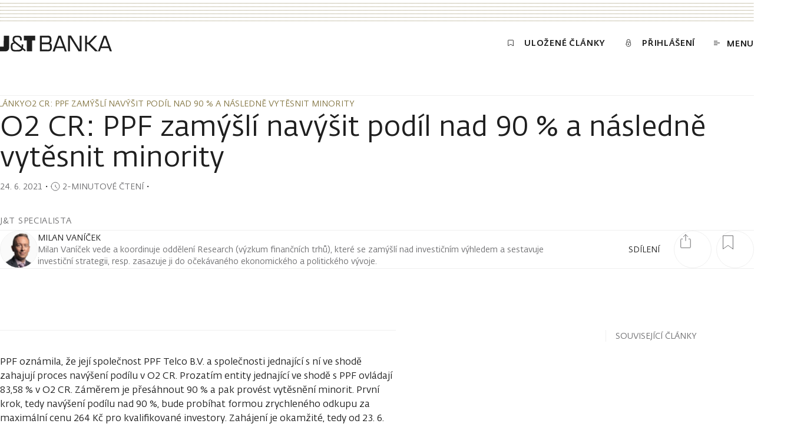

--- FILE ---
content_type: text/html; charset=utf-8
request_url: https://www.jtbank.cz/clanky/-/j3ia7a1twu-o2-cr-ppf-zamysli-navysit-podil-nad-90-a-nasledne-vytesnit-minority
body_size: 53932
content:
<!DOCTYPE html><html lang="cs"><head><meta charSet="utf-8"/><meta name="viewport" content="width=device-width, initial-scale=1"/><link rel="preload" href="https://www.jtbank.cz/_next/static/media/article-preview.5d4b1abc.jpg?auto=format&amp;fit=clip&amp;w=1800&amp;dpr=2" as="image" fetchPriority="high"/><link rel="stylesheet" href="/_next/static/css/2a06941749eba989.css" data-precedence="next"/><link rel="stylesheet" href="/_next/static/css/d1cd7a81e949ac00.css" data-precedence="next"/><link rel="stylesheet" href="/_next/static/css/116a767b8a73907d.css" data-precedence="next"/><link rel="stylesheet" href="/_next/static/css/1ec9771bee0c0351.css" data-precedence="next"/><link rel="stylesheet" href="/_next/static/css/a3ea110538e5b143.css" data-precedence="next"/><link rel="stylesheet" href="/_next/static/css/ca0e9e5201a59935.css" data-precedence="next"/><link rel="stylesheet" href="/_next/static/css/03024b9230b33a11.css" data-precedence="next"/><link rel="stylesheet" href="/_next/static/css/42c3f70b6c1f246d.css" data-precedence="next"/><link rel="stylesheet" href="/_next/static/css/2da458ef7928161e.css" data-precedence="next"/><link rel="stylesheet" href="/_next/static/css/bc370602ff1aae46.css" data-precedence="next"/><link rel="stylesheet" href="/_next/static/css/9a30ced54e136c1a.css" data-precedence="next"/><link rel="stylesheet" href="/_next/static/css/e1c86cf29d0fb7a2.css" data-precedence="next"/><link rel="stylesheet" href="/_next/static/css/eec4a6cc21024094.css" data-precedence="next"/><link rel="stylesheet" href="/_next/static/css/07cae5544cc0e21a.css" data-precedence="next"/><link rel="stylesheet" href="/_next/static/css/c03d95a2aa2e990d.css" data-precedence="next"/><link rel="stylesheet" href="/_next/static/css/f8ad3315d67a8d4e.css" data-precedence="next"/><link rel="stylesheet" href="/_next/static/css/88c9ae35e77be55a.css" data-precedence="next"/><link rel="stylesheet" href="/_next/static/css/0ecc44eac13fc717.css" data-precedence="next"/><link rel="stylesheet" href="/_next/static/css/3febcf1c8f0dd99a.css" data-precedence="next"/><link rel="stylesheet" href="/_next/static/css/6ccf994eac02c502.css" data-precedence="next"/><link rel="stylesheet" href="/_next/static/css/e8ab0309ca42a0ab.css" data-precedence="next"/><link rel="stylesheet" href="/_next/static/css/9129fba8a125f763.css" data-precedence="next"/><link rel="stylesheet" href="/_next/static/css/58c2c49bbe3b905e.css" data-precedence="next"/><link rel="stylesheet" href="/_next/static/css/cdbc5c1eb0ffd8f1.css" data-precedence="next"/><link rel="stylesheet" href="/_next/static/css/5129eba1b269756f.css" data-precedence="next"/><link rel="stylesheet" href="/_next/static/css/9ad35f459d23b381.css" data-precedence="next"/><link rel="stylesheet" href="/_next/static/css/bc878692539859c9.css" data-precedence="next"/><link rel="stylesheet" href="/_next/static/css/083f04b55a1fd341.css" data-precedence="next"/><link rel="stylesheet" href="/_next/static/css/1c670244d3cf85d5.css" data-precedence="next"/><link rel="stylesheet" href="/_next/static/css/90e0097b712b2bbc.css" data-precedence="next"/><link rel="stylesheet" href="/_next/static/css/e92e8e983c25ea99.css" data-precedence="next"/><link rel="stylesheet" href="/_next/static/css/b4195b66b3f6c5d1.css" data-precedence="next"/><link rel="stylesheet" href="/_next/static/css/8506cb845c3f99f5.css" data-precedence="next"/><link rel="stylesheet" href="/_next/static/css/b3873ff8a75813f8.css" data-precedence="next"/><link rel="stylesheet" href="/_next/static/css/7bcdc00ee4bcf2ac.css" data-precedence="next"/><link rel="stylesheet" href="/_next/static/css/2229cdbfbcd7fc96.css" data-precedence="next"/><link rel="stylesheet" href="/_next/static/css/262d6bbfa06073f5.css" as="style" data-precedence="dynamic"/><link rel="stylesheet" href="/_next/static/css/ab84e9a743cb74a7.css" as="style" data-precedence="dynamic"/><link rel="preload" as="script" fetchPriority="low" nonce="WyLphybD_ZviSjIGH8avg" href="/_next/static/chunks/webpack-fab262648933ad20.js"/><script src="/_next/static/chunks/1dd3208c-f22c7d1ea7af89da.js" async="" nonce="WyLphybD_ZviSjIGH8avg"></script><script src="/_next/static/chunks/1528-3205e8ce68e7dd2d.js" async="" nonce="WyLphybD_ZviSjIGH8avg"></script><script src="/_next/static/chunks/main-app-2ad0ab27a2f0fab2.js" async="" nonce="WyLphybD_ZviSjIGH8avg"></script><script src="/_next/static/chunks/25c8a87d-023d29bd1de6d434.js" async="" nonce="WyLphybD_ZviSjIGH8avg"></script><script src="/_next/static/chunks/9360-9fe35f8d43181104.js" async="" nonce="WyLphybD_ZviSjIGH8avg"></script><script src="/_next/static/chunks/6340-d26cbbd6455d88b1.js" async="" nonce="WyLphybD_ZviSjIGH8avg"></script><script src="/_next/static/chunks/7470-91e6cb5539b003a2.js" async="" nonce="WyLphybD_ZviSjIGH8avg"></script><script src="/_next/static/chunks/2714-529f65c7695b1a1d.js" async="" nonce="WyLphybD_ZviSjIGH8avg"></script><script src="/_next/static/chunks/7472-952e8ef6b21066d6.js" async="" nonce="WyLphybD_ZviSjIGH8avg"></script><script src="/_next/static/chunks/1853-58e43a2a79485270.js" async="" nonce="WyLphybD_ZviSjIGH8avg"></script><script src="/_next/static/chunks/8056-9f10163f550d97ff.js" async="" nonce="WyLphybD_ZviSjIGH8avg"></script><script src="/_next/static/chunks/7270-7d44016781c61b0f.js" async="" nonce="WyLphybD_ZviSjIGH8avg"></script><script src="/_next/static/chunks/1055-9b46cc5950dfca23.js" async="" nonce="WyLphybD_ZviSjIGH8avg"></script><script src="/_next/static/chunks/3843-67fc9a7f99e0e294.js" async="" nonce="WyLphybD_ZviSjIGH8avg"></script><script src="/_next/static/chunks/8633-1a9588030bde7991.js" async="" nonce="WyLphybD_ZviSjIGH8avg"></script><script src="/_next/static/chunks/3453-8e64ef9e7a25ffcc.js" async="" nonce="WyLphybD_ZviSjIGH8avg"></script><script src="/_next/static/chunks/130-5bf1a34bfe03944d.js" async="" nonce="WyLphybD_ZviSjIGH8avg"></script><script src="/_next/static/chunks/5366-4fbae84004638ce2.js" async="" nonce="WyLphybD_ZviSjIGH8avg"></script><script src="/_next/static/chunks/7250-bcb47abdfaaf16a0.js" async="" nonce="WyLphybD_ZviSjIGH8avg"></script><script src="/_next/static/chunks/app/%5Blang%5D/layout-1b76f28b612d1124.js" async="" nonce="WyLphybD_ZviSjIGH8avg"></script><script src="/_next/static/chunks/app/%5Blang%5D/error-b54c70ecfab79a53.js" async="" nonce="WyLphybD_ZviSjIGH8avg"></script><script src="/_next/static/chunks/app/%5Blang%5D/not-found-5c3689d5894589ff.js" async="" nonce="WyLphybD_ZviSjIGH8avg"></script><script src="/_next/static/chunks/5358-8f98ba4f4cff4dcf.js" async="" nonce="WyLphybD_ZviSjIGH8avg"></script><script src="/_next/static/chunks/9416-f0a1135ee903002c.js" async="" nonce="WyLphybD_ZviSjIGH8avg"></script><script src="/_next/static/chunks/4772-257c3afe0f953500.js" async="" nonce="WyLphybD_ZviSjIGH8avg"></script><script src="/_next/static/chunks/1430-8a8a40ce8b6d9a50.js" async="" nonce="WyLphybD_ZviSjIGH8avg"></script><script src="/_next/static/chunks/app/%5Blang%5D/clanky/%5Bslug%5D/%5Bsubpage%5D/page-cb0c898bcc0d97a7.js" async="" nonce="WyLphybD_ZviSjIGH8avg"></script><link rel="preload" href="https://www.jtbank.cz/ui/3i0kl7ueqsrrty12r6k0.js" as="script" nonce="WyLphybD_ZviSjIGH8avg"/><link rel="preload" href="/cookiebar/cookiebar-37ab95dd-initialSettings.js" as="script" nonce="WyLphybD_ZviSjIGH8avg"/><link rel="preload" href="/cookiebar/cookiebar-da367b36-ApploudConsent.js" as="script" nonce="WyLphybD_ZviSjIGH8avg"/><link rel="preload" href="/cookiebar/cookiebar-4b02601f-chunks-vendor.js" as="script" nonce="WyLphybD_ZviSjIGH8avg"/><title>O2 CR: PPF zamýšlí navýšit podíl nad 90 % a následně vytěsnit minority | J&amp;T Banka</title><link rel="canonical" href="https://www.jtbank.cz/clanky/-/j3ia7a1twu-o2-cr-ppf-zamysli-navysit-podil-nad-90-a-nasledne-vytesnit-minority"/><meta name="google-site-verification" content="gmL1-0-bsB7KdU4fkJVOS1hsyNTsVqMymexdA0El_Dg"/><meta property="og:title" content="O2 CR: PPF zamýšlí navýšit podíl nad 90 % a následně vytěsnit minority"/><meta property="og:url" content="https://www.jtbank.cz/clanky/-/j3ia7a1twu-o2-cr-ppf-zamysli-navysit-podil-nad-90-a-nasledne-vytesnit-minority"/><meta property="og:image" content="https://www.jtbank.cz/_next/static/media/article-preview.5d4b1abc.jpg"/><meta property="og:type" content="website"/><meta name="twitter:card" content="summary_large_image"/><meta name="twitter:title" content="O2 CR: PPF zamýšlí navýšit podíl nad 90 % a následně vytěsnit minority"/><meta name="twitter:image" content="https://www.jtbank.cz/_next/static/media/article-preview.5d4b1abc.jpg"/><link rel="icon" href="/favicon.ico" type="image/x-icon" sizes="48x48"/><script src="/_next/static/chunks/polyfills-42372ed130431b0a.js" noModule="" nonce="WyLphybD_ZviSjIGH8avg"></script></head><body><!--$--><!--$--><style nonce="WyLphybD_ZviSjIGH8avg">
          #nprogress {
            pointer-events: none;
          }

          #nprogress .bar {
            background: #C9A96C;

            position: fixed;
            z-index: 99999;
            top: 0;
            left: 0;

            width: 100%;
            height: 2px;
          }

          /* Fancy blur effect */
          #nprogress .peg {
            display: block;
            position: absolute;
            right: 0px;
            width: 100px;
            height: 100%;
            box-shadow: 0 0 10px #C9A96C, 0 0 5px #C9A96C;
            opacity: 1.0;

            -webkit-transform: rotate(3deg) translate(0px, -4px);
                -ms-transform: rotate(3deg) translate(0px, -4px);
                    transform: rotate(3deg) translate(0px, -4px);
          }

          /* Remove these to get rid of the spinner */
          #nprogress .spinner {
            display: block;
            position: fixed;
            z-index: 1031;
            top: 15px;
            right: 15px;
          }

          #nprogress .spinner-icon {
            width: 18px;
            height: 18px;
            box-sizing: border-box;

            border: solid 2px transparent;
            border-top-color: #C9A96C;
            border-left-color: #C9A96C;
            border-radius: 50%;

            -webkit-animation: nprogress-spinner 400ms linear infinite;
                    animation: nprogress-spinner 400ms linear infinite;
          }

          .nprogress-custom-parent {
            overflow: hidden;
            position: relative;
          }

          .nprogress-custom-parent #nprogress .spinner,
          .nprogress-custom-parent #nprogress .bar {
            position: absolute;
          }

          @-webkit-keyframes nprogress-spinner {
            0%   { -webkit-transform: rotate(0deg); }
            100% { -webkit-transform: rotate(360deg); }
          }
          @keyframes nprogress-spinner {
            0%   { transform: rotate(0deg); }
            100% { transform: rotate(360deg); }
          }
        </style><!--/$--><!--/$--><div class="layout relative"><div class="page__container top-decoration-wrapper"><div class="top-decoration dotted-background"></div></div><div><div id="header" class="header"><div class="header__nav"><div class="page__container"><div class="relative"><div class="header__menu-row"><a class="header__logo expand-hitbox homepage-link" aria-label="Domů" href="/"><svg class="svg logo" viewBox="0 0 190 28" xmlns="http://www.w3.org/2000/svg" fill="currentColor"><path d="M40.412 8.647h5.124V27.25h9.006V8.647h5.1V.687h-19.23v7.96zM6.318 19.29H0v7.96h9.19a9.69 9.69 0 001.24 0 5.861 5.861 0 003.53-1.9 5.845 5.845 0 001.479-3.72V.685H6.433l-.115 18.605zm33.13-1.652V15.55H36.69V19.153l-10.545-8.557a3.97 3.97 0 01-1.86-3.716c0-3.487 2.297-3.601 5.145-3.601 3.975 0 4.458.665 4.595 4.037v1.445h3.01V7.316c0-5.597-2.688-6.698-7.513-6.698-5.215 0-8.156 1.032-8.156 6.262a5.406 5.406 0 002.298 5.253c-3.4.94-5.422.78-5.422 7.203 0 8.282 4.204 8.259 10.109 8.259 4.25 0 8.385 0 9.902-3.464l3.951 3.234 1.632-2.087-4.825-3.808c.234-1.225.342-2.47.322-3.716l.114-.115zM28.35 24.934c-6.272 0-7.1-.39-7.1-5.552 0-4.22.391-4.748 4.297-5.643l10.407 8.327c-.643 2.914-4.732 2.661-7.581 2.661l-.023.207zm55.943-11.677c2.504-.963 3.056-2.867 3.056-5.528a8.477 8.477 0 00-1.241-5.276A5.882 5.882 0 0081.1.64H67.637v26.61h14.13a5.89 5.89 0 004.893-1.95 8.753 8.753 0 001.448-5.529c0-3.12-.529-5.712-3.814-6.469v-.046zM70.9 3.715h8.822c3.124 0 4.32.298 4.365 3.785 0 4.083-1.126 4.725-4.595 4.771H70.97l-.07-8.556zm9.19 20.645H70.9v-9.176h9.902c3.676 0 4.066 1.606 4.09 5.024 0 3.969-1.425 4.221-4.596 4.267l-.207-.115zm19-23.536l-9.696 26.564h3.423l2.045-5.574h13.096l2.067 5.574h3.378L103.478.824H99.09zm-3.332 18.352l5.468-15.461 5.675 15.254-11.143.207zM180.351.824h-4.411l-9.627 26.404-13.463-13.535L165.027.824h-4.297l-10.729 11.47h-2.297V.824h-3.263v26.427h2.987V15.184h2.298l12.038 12.158h7.628l2.045-5.574h13.095l2.068 5.574h3.4L180.351.824zm-7.72 18.352l5.468-15.461 5.652 15.254-11.12.207zm-37.379 5.184L120.686.595h-5.147V27.25h3.263V3.715l14.635 23.582h5.077V.687h-3.262V24.36z"></path></svg></a><nav class="header__content" aria-label="Menu"><a class="header__link animated-button animated-button--small expand-hitbox text--uppercase typo--c-title" href="/clanky/seznam-cetby"><span class="icon-text icon-text--middle"><svg xmlns="http://www.w3.org/2000/svg" viewBox="0 0 16 16" class="svg"><path d="M13,13.25c0,.27-.24,.33-.54,.14l-4.46-2.83-4.46,2.83c-.3,.19-.54,.13-.54-.14V2.99c0-.13,.08-.25,.23-.35,.14-.09,.34-.14,.54-.14H12.23c.2,0,.4,.05,.54,.14,.14,.09,.23,.22,.23,.35V13.25Z" fill="none" stroke="currentColor" stroke-linecap="round" stroke-linejoin="round"></path></svg><span class="header__link-text text--demi text--uppercase">Uložené články</span></span></a><a class="header__link text--uppercase eportal-link animated-button animated-button--small typo--c-title expand-hitbox" href="/migrace"><span class="icon-text icon-text--middle"><svg xmlns="http://www.w3.org/2000/svg" viewBox="0 0 16 16" width="16px" height="16px" class="eportal-link__svg svg"><path fill="none" d="M3.62,10.33A4.38,4.38,0,1,0,8,6,4.38,4.38,0,0,0,3.62,10.33Zm3.5,0a.88.88,0,1,0,1.75,0,.88.88,0,0,0-1.75,0Zm4.09-3V4.5a3.21,3.21,0,0,0-6.42,0V7.36" stroke="currentColor" stroke-linecap="round" stroke-linejoin="round"></path></svg><span class="eportal-link__text text--demi">Přihlášení</span></span></a><button class="header__menu-toggle animated-button animated-button--small animated-button--reversed expand-hitbox text--uppercase typo--c-title"><span class="icon-text icon-text--middle"><svg class="svg svg--outline header__menu-icon" xmlns="http://www.w3.org/2000/svg" viewBox="-292 417.9 10 7" fill="none" stroke="currentColor"><path vector-effect="non-scaling-stroke" d="M-292 418.4h6M-292 424.4h6M-292 421.4h10"></path></svg><span class="header__menu-toggle-text text--demi">Menu</span></span></button></nav></div><div class="header__progress header__progress--visible progress-bar"><hr class="progress-bar__separator separator"/><div class="progress-bar__bar"></div></div></div></div></div></div></div><div class="article-page page"><div class="article-page__animated-breadcrumbs"><div class="page__container"><div class="horizontal-scroll"><div class=""><div class="horizontal-scroll__content"><nav aria-label="Breadcrumb"><ul class="breadcrumbs"><li class="breadcrumbs__item"><a class="breadcrumbs__link typo--c text--uppercase" href="/clanky"><span class="link">Články</span></a></li><li class="breadcrumbs__item"><svg xmlns="http://www.w3.org/2000/svg" viewBox="0 0 16 16" width="16px" height="16px" fill="none" class="breadcrumbs__chevron" role="presentation"><path d="M4.5,15l7-7-7-7" stroke="currentColor"></path></svg><span class="breadcrumbs__link typo--c text--uppercase" aria-current="page">O2 CR: PPF zamýšlí navýšit podíl nad 90 % a následně vytěsnit minority</span></li></ul></nav></div></div></div></div></div><div><hr class="article-page__separator separator"/><div class="page__container"><div class="article-page__header"><div class="article-page__breadcrumbs-wrapper"><div class="article-page__breadcrumbs breadcrumbs-spacer horizontal-scroll"><div class=""><div class="horizontal-scroll__content"><nav aria-label="Breadcrumb"><ul class="breadcrumbs"><li class="breadcrumbs__item"><a class="breadcrumbs__link typo--c text--uppercase" href="/clanky"><span class="link">Články</span></a></li><li class="breadcrumbs__item"><svg xmlns="http://www.w3.org/2000/svg" viewBox="0 0 16 16" width="16px" height="16px" fill="none" class="breadcrumbs__chevron" role="presentation"><path d="M4.5,15l7-7-7-7" stroke="currentColor"></path></svg><span class="breadcrumbs__link typo--c text--uppercase" aria-current="page">O2 CR: PPF zamýšlí navýšit podíl nad 90 % a následně vytěsnit minority</span></li></ul></nav></div></div></div></div><div class="overflow-hidden"><h1 class="article-page__heading typo--h1">O2 CR: PPF zamýšlí navýšit podíl nad 90 % a následně vytěsnit minority</h1></div><div class="article-page__below-heading typo--c"><span class="article-page__published-date date-range"><time dateTime="2021-06-24T08:52:00+02:00" class="date-range__date">24. 6. 2021</time></span>・<span class="reading-time icon-text icon-text--middle icon-text--compact text--subtle typo--c" id="reading-time-o2_cr__ppf_zamysli_navysit_podil_nad_90___a_nasled"><svg class="svg svg--outline reading-time__icon" xmlns="http://www.w3.org/2000/svg" viewBox="0 0 16 16"><path fill="none" vector-effect="non-scaling-stroke" d="M1,8A7,7,0,1,0,3.05,3.05,7,7,0,0,0,1,8ZM8,8V5.5M8,8l3.12,3.13" stroke="currentColor" stroke-linecap="round" stroke-linejoin="round"></path></svg><span class="text--uppercase">2-minutové čtení</span></span>・</div><span class="article-page__person-info-heading typo--c-title text--uppercase">J&amp;T specialista</span><hr class="separator article-page__animated-separator"/><div class="article-page__person-info author-info"><div class="author-info__image-animation"><div class="author-info__image circular-image"><div class="image"><div class="image__ratio image__ratio--active"><img alt="" src="[data-uri]" loading="lazy" fetchPriority="auto"/></div></div></div></div><div class="author-info__shares-counter"><div class="shares-counter"><div class="shares-counter__container"><div class="shares-counter__left"><div class="shares-counter__text typo--c text--uppercase"><span class="shares-counter__heading">sdílení</span></div></div><button class="shares-counter__button shares-counter__share circle" aria-label="Sdílet článek"><svg class="svg shares-counter__icon shares-counter__icon--share" xmlns="http://www.w3.org/2000/svg" viewBox="0 0 24 24" width="24px" height="24px"><path fill="none" d="M17.25,8.25h2a1,1,0,0,1,1,1v13a1,1,0,0,1-1,1H4.75a1,1,0,0,1-1-1v-13a1,1,0,0,1,1-1h2M12,.75v10.5M8.25,4.5,12,.75,15.75,4.5" stroke="currentColor" stroke-linecap="round" stroke-linejoin="round"></path></svg></button><button title="Přidat do záložek O2 CR: PPF zamýšlí navýšit podíl nad 90 % a následně vytěsnit minority" aria-label="Přidat do záložek O2 CR: PPF zamýšlí navýšit podíl nad 90 % a následně vytěsnit minority" class="shares-counter__button bookmark-toggle"><span class="shares-counter__bookmark circle"><svg xmlns="http://www.w3.org/2000/svg" viewBox="0 0 16 16" class="svg shares-counter__icon shares-counter__icon--bookmark"><path fill="none" d="M13.62,15.5l-5.62-4.01L2.38,15.5V.5H13.62V15.5Z" stroke="currentColor" stroke-linecap="round" stroke-linejoin="round" stroke-miterlimit="10" vector-effect="non-scaling-stroke"></path></svg></span></button></div></div></div><div class="author-info__content"><div class="person-name text--uppercase"><a class="person-name__name text--bodycopy link-hitbox person-name__name typo--b" href="/experti/milan-vanicek"><span class="link">Milan Vaníček</span></a></div><div class="overflow-hidden"><p class="author-info__text typo--c rich-text rich-text--html">Milan Vaníček vede a koordinuje oddělení Research (výzkum finančních trhů), které se zamýšlí nad investičním výhledem a sestavuje investiční strategii, resp. zasazuje ji do očekávaného ekonomického a politického vývoje.</p></div></div></div><hr class="separator article-page__animated-separator"/></div></div><div class="page__container article-page__layout mal"><main class="mal__main hide-scrollbar"><div id="article-body" class="article-page__container"><!--$--><div></div><!--/$--><hr class="article-page__content-separator separator"/><div class="article-text-block"><div class="rich-text"><p class="rich-text--html">PPF oznámila, že její společnost PPF Telco B.V. a společnosti jednající s ní ve shodě zahajují proces navýšení podílu v O2 CR. Prozatím entity jednající ve shodě s PPF ovládají 83,58 % v O2 CR. Záměrem je přesáhnout 90 % a pak provést vytěsnění minorit. První krok, tedy navýšení podílu nad 90 %, bude probíhat formou zrychleného odkupu za maximální cenu 264 Kč pro kvalifikované investory. Zahájení je okamžité, tedy od 23. 6. 2021. PPF má právo kdykoliv změnit podmínky i načasování zrychleného odkupu. V případě, že PPF takto překročí 90 %, tak provede vytěsnění minorit za standardních podmínek. V tomto případě bude muset být nabídnuto rovněž nejméně 264 Kč za akcii jakožto zřejmě nejvyšší cena, za kterou PPF nabude akcie O2 za posledních 12 měsíců. Nicméně dá se očekávat, že minoritní akcionáři budou očekávat vyšší cenu vzhledem k atraktivnosti titulu (defenzivní dividendová akcie). Průměrná cílová cena investičních domů je 291 Kč a naše roční cílová cena je 289 Kč. Ani v jednom z kroků navýšení podílu PPF stávající akcionáři nepřijdou o nárok na dividendu za rok 2020. Očekáváme, že zrychlený odkup akcií bude ukončen relativně rychle a že PPF překročí hranici nutnou pro vytěsnění minorit. Z tohoto důvodu rovněž odhadujeme, že nabídka na vytěsnění minoritních akcionářů přijde relativně rychle. Tedy až po svolání mimořádné valné hromady a odsouhlasení procesu vytěsnění a potenciálně i ukončení veřejného obchodování. Jaká cena bude pak nabídnuta v případě vytěsnění minorit, bude záležet na PPF a její ochotě střetu s poměrně aktivními minoritními akcionáři na domácím akciovém trhu.</p><p class="rich-text--html"> </p></div></div></div></main><aside class="mal__aside"><div class="mal__aside-panel"><div class="article-page__articles-wrapper"><p class="article-page__articles-heading typo--c text--uppercase">Související články</p></div></div></aside><div class="mal__footer"><div class="article-page__share-article"><div class="article-page__share-article-inner"><div class="article-page__shares-counter shares-counter"><div class="shares-counter__container"><div class="shares-counter__left"><div class="shares-counter__text typo--c text--uppercase"><span class="shares-counter__heading">sdílení</span></div></div></div></div><div class="article-page__share-buttons article-share"><a target="_blank" class="article-share__link" aria-label="Sdílet e-mailem" title="Sdílet e-mailem" href="mailto:?body=https%3A%2F%2Fwww.jtbank.cz%2Fclanky%2F-%2Fj3ia7a1twu-o2-cr-ppf-zamysli-navysit-podil-nad-90-a-nasledne-vytesnit-minority"><div class="article-share__circle circle-icon"><svg class="circle-icon__circle" width="16" height="16" xmlns="http://www.w3.org/2000/svg" viewBox="0 0 16 16"><circle stroke="currentColor" cx="8" cy="8" r="7.5" fill="none" stroke-width="1" vector-effect="non-scaling-stroke" class="circle-icon__circle-el"></circle><circle stroke="currentColor" cx="8" cy="8" r="7.5" fill="none" stroke-width="1" vector-effect="non-scaling-stroke" class="circle-icon__circle-el circle-icon__circle-el--hovered"></circle></svg><svg xmlns="http://www.w3.org/2000/svg" viewBox="0 0 16 16" width="16px" height="16px" class="svg"><path fill="currentColor" d="M15.43,3.79s-.04-.02-.06-.02-.04,0-.06,.02l-6.09,6.65c-.16,.17-.35,.31-.56,.41-.21,.09-.43,.14-.66,.14-.46,0-.89-.2-1.22-.55L.69,3.82s-.04-.02-.06-.02-.04,0-.06,.02c-.02,0-.03,.02-.04,.03-.01,.02-.02,.03-.02,.05V12.09c0,.36,.13,.71,.37,.96,.23,.26,.55,.4,.88,.4H14.25c.33,0,.65-.14,.88-.4,.23-.26,.37-.6,.37-.96V3.91s0-.05-.02-.07c-.01-.02-.03-.04-.05-.05Zm-7.99,5.95c.15,.16,.35,.24,.55,.24s.4-.09,.55-.24L14.61,3.14s.07-.1,.08-.16c.01-.06,.01-.13,0-.19-.07-.25-.26-.25-.43-.25H1.75c-.17,0-.36,0-.43,.25-.02,.06-.02,.12,0,.19,.01,.06,.04,.12,.08,.16l6.05,6.61Z"></path></svg></div></a><a target="_blank" class="article-share__link" aria-label="Sdílet na LinkedIn" title="Sdílet na LinkedIn" href="https://www.linkedin.com/sharing/share-offsite/?url=https%3A%2F%2Fwww.jtbank.cz%2Fclanky%2F-%2Fj3ia7a1twu-o2-cr-ppf-zamysli-navysit-podil-nad-90-a-nasledne-vytesnit-minority"><div class="article-share__circle circle-icon"><svg class="circle-icon__circle" width="16" height="16" xmlns="http://www.w3.org/2000/svg" viewBox="0 0 16 16"><circle stroke="currentColor" cx="8" cy="8" r="7.5" fill="none" stroke-width="1" vector-effect="non-scaling-stroke" class="circle-icon__circle-el"></circle><circle stroke="currentColor" cx="8" cy="8" r="7.5" fill="none" stroke-width="1" vector-effect="non-scaling-stroke" class="circle-icon__circle-el circle-icon__circle-el--hovered"></circle></svg><svg width="17px" height="16px" viewBox="0 0 17 16" fill="none" xmlns="http://www.w3.org/2000/svg" class=""><path fill="currentColor" d="M3.69719 16H0.037892V5.51153H3.69719V16ZM11.2944 8.92988C10.867 8.92988 10.4572 9.09964 10.155 9.40182C9.85283 9.704 9.68307 10.1138 9.68307 10.5412V16H5.83554V5.51153H9.68307V6.70871C10.5849 5.94526 11.7242 5.51935 12.9057 5.504C15.2925 5.504 16.949 7.27341 16.949 10.6315V16H12.9057V10.5412C12.9066 10.3289 12.8657 10.1186 12.7852 9.92225C12.7046 9.72589 12.5861 9.54737 12.4364 9.39695C12.2867 9.24653 12.1087 9.12717 11.9127 9.04572C11.7167 8.96428 11.5066 8.92235 11.2944 8.92235V8.92988ZM3.76495 1.88235C3.76495 2.25465 3.65455 2.61858 3.44772 2.92813C3.24088 3.23768 2.9469 3.47895 2.60294 3.62142C2.25899 3.76389 1.88051 3.80117 1.51537 3.72854C1.15023 3.65591 0.814825 3.47663 0.551573 3.21338C0.288322 2.95013 0.109045 2.61472 0.0364139 2.24958C-0.0362171 1.88444 0.00105973 1.50596 0.143531 1.16201C0.286001 0.818053 0.527267 0.524069 0.836819 0.317234C1.14637 0.110398 1.5103 0 1.8826 0C2.37921 0.00397306 2.85414 0.204044 3.2039 0.556624C3.55366 0.909204 3.74991 1.38572 3.74989 1.88235H3.76495Z"></path></svg></div></a><a target="_blank" class="article-share__link" aria-label="Sdílet na Twitteru" title="Sdílet na Twitteru" href="https://twitter.com/share?url=https%3A%2F%2Fwww.jtbank.cz%2Fclanky%2F-%2Fj3ia7a1twu-o2-cr-ppf-zamysli-navysit-podil-nad-90-a-nasledne-vytesnit-minority&amp;hashtags="><div class="article-share__circle circle-icon"><svg class="circle-icon__circle" width="16" height="16" xmlns="http://www.w3.org/2000/svg" viewBox="0 0 16 16"><circle stroke="currentColor" cx="8" cy="8" r="7.5" fill="none" stroke-width="1" vector-effect="non-scaling-stroke" class="circle-icon__circle-el"></circle><circle stroke="currentColor" cx="8" cy="8" r="7.5" fill="none" stroke-width="1" vector-effect="non-scaling-stroke" class="circle-icon__circle-el circle-icon__circle-el--hovered"></circle></svg><svg width="22" height="22" viewBox="0 0 22 22" fill="currentColor" xmlns="http://www.w3.org/2000/svg" class=""><path d="M10.9957 21.2509C16.7292 21.2509 21.3772 16.6624 21.3772 11.0021C21.3772 5.34186 16.7292 0.753311 10.9957 0.753311C5.26211 0.753311 0.614136 5.34186 0.614136 11.0021C0.614136 16.6624 5.26211 21.2509 10.9957 21.2509Z"></path><path d="M4.60456 5.06961L9.56561 11.6069L4.56142 16.9304H5.68305L10.0617 12.267L13.5992 16.9304H17.417L12.1756 10.0311L16.8346 5.06961H15.713L11.6795 9.34971L8.42241 5.06961H4.60456ZM6.24386 5.87878H8.01259L15.7777 16.1212H14.009L6.24386 5.87878Z" fill="#ffffff" class="icon--twitter-x"></path></svg></div></a></div></div></div></div></div></div><div class="page__container"><div class="paginate"><section class="article-author page-section" tabindex="-1"><hr class="page-section__separator separator"/><header class="page-section__header"><div class="page-section__header-inner"><h2 class="page-section__heading typo--c-title text--uppercase text--bodycopy"><span class="article-author__heading">Další články od autora</span></h2><div class="page-section__controls"></div></div></header><div class="page-section__content"><div class="article-author__author"><div class="article-author__author-info author-info"><div class="author-info__image-animation"><div class="author-info__image circular-image"><div class="image"><div class="image__ratio image__ratio--active"><img alt="" src="[data-uri]" loading="lazy" fetchPriority="auto"/></div></div></div></div><div class="author-info__content"><div class="person-name text--uppercase"><a class="person-name__name text--bodycopy link-hitbox person-name__name typo--b" href="/experti/milan-vanicek"><span class="link">Milan Vaníček</span></a><span class="person-name__occupation text--subtle person-name__occupation text--subtle typo--c-small">Ředitel odboru Research</span></div><div class="overflow-hidden"><p class="author-info__text typo--c rich-text rich-text--html">Milan Vaníček vede a koordinuje oddělení Research (výzkum finančních trhů), které se zamýšlí nad investičním výhledem a sestavuje investiční strategii, resp. zasazuje ji do očekávaného ekonomického a politického vývoje.</p></div></div></div><div class="article-author__page"><div class="article-author__grid"></div></div></div></div><footer class="page-section__footer"><div class="article-author__pagination pagination typo--c"><span><span class="pagination-counter" aria-label="Slide 1 z 0"><span class="pagination-counter__page pagination-counter__page--current">1</span><span class="pagination-counter__separator">/</span><span class="pagination-counter__page">0</span></span></span><span class="pagination-controls"><button class="pagination-controls__button expand-hitbox link-hitbox" aria-label="Přejít na předchozí slide" disabled=""><span class="link">Předchozí</span></button><span class="pagination-controls__separator">/</span><button class="pagination-controls__button expand-hitbox link-hitbox" aria-label="Přejít na další slide" disabled=""><span class="link">Další</span></button></span></div></footer></section></div><div class="paginate"><section class="related-articles page-section" tabindex="-1"><hr class="page-section__separator separator"/><header class="page-section__header"><div class="page-section__header-inner"><h2 class="page-section__heading typo--c-title text--uppercase text--bodycopy">Nejnovější články</h2><div class="page-section__controls"></div></div></header><div class="page-section__content"><div class="related-articles__page" role="region" aria-roledescription="carousel" aria-label="Karousel s nejnovějšími články, slide 1 z 0"><div class="related-articles__grid" role="group" aria-roledescription="slide" aria-label="Slide 1 z 0 v karouselu nejnovějších článků"></div></div></div><footer class="page-section__footer"><div class="pagination typo--c"><span><span class="pagination-counter" aria-label="Slide 1 z 0"><span class="pagination-counter__page pagination-counter__page--current">1</span><span class="pagination-counter__separator">/</span><span class="pagination-counter__page">0</span></span></span><span class="pagination-controls"><button class="pagination-controls__button expand-hitbox link-hitbox" aria-label="Přejít na předchozí slide" disabled=""><span class="link">Předchozí</span></button><span class="pagination-controls__separator">/</span><button class="pagination-controls__button expand-hitbox link-hitbox" aria-label="Přejít na další slide" disabled=""><span class="link">Další</span></button></span></div></footer></section></div><section class="article-page__footer-section page-section" tabindex="-1"><hr class="page-section__separator separator"/><header class="page-section__header"><div class="page-section__header-inner"><h2 class="page-section__heading typo--c-title text--uppercase text--bodycopy"><span class="article-page__footer-heading">Upozornění</span></h2><div class="page-section__controls"></div></div></header><div class="page-section__content"><div class="article-page__footer"><p class="article-page__footer-text typo--c rich-text rich-text--html">Uvedené informace představují názor J&amp;T Banka, a.s., který vychází z aktuálně dostupných informací v čase jeho zhotovení k výše uvedenému dni. Uvedené informace nepředstavují nabídku, investiční poradenství, investiční doporučení k nákupu či prodeji jakýchkoliv investičních nástrojů ani analýzu investičních příležitostí. Uvedené prognózy nejsou spolehlivým ukazatelem budoucí výkonnosti. J&amp;T Banka, a.s., nenese žádnou odpovědnost, která by mohla vzniknout v důsledku použití informací uvedených v tomto materiálu. O případné vhodnosti investičních nástrojů se poraďte se svým bankéřem, investičním zprostředkovatelem nebo jeho vázaným zástupcem.</p><hr class="separator"/></div></div></section></div></div><div id="modal-root"></div><footer class="footer"><div class="page__container"><div class="footer__grid"><span class="footer__copyright typo--c text--soft">© J&amp;T BANKA, a.s. 2026</span><ul class="footer__links--top typo--c-spaced"><li class="footer__links-item"><a class="expand-hitbox link text--trim-accent-dark" href="/kontakty">Kontakty</a></li><li class="footer__links-item"><a class="expand-hitbox link text--trim-accent-dark" target="_blank" rel="noopener noreferrer" href="https://www.wealthreport.cz/">Wealth Report</a></li><li class="footer__links-item"><a class="expand-hitbox link text--trim-accent-dark" href="/ochrana-osobnich-udaju">Ochrana osobních údajů</a></li><li class="footer__links-item"><a class="expand-hitbox link text--trim-accent-dark" href="/investicni-sluzby">Investiční služby</a></li><li class="footer__links-item"><a class="expand-hitbox link text--trim-accent-dark" href="/bezpecnostni-informace">Informace o cookies</a></li><li class="footer__links-item"><a class="expand-hitbox link text--trim-accent-dark" href="/pristupnost-sluzeb">Přístupnost služeb</a></li><li class="footer__links-item"><button class="expand-hitbox link text--trim-accent-dark icon-text"><span>Důležité informace</span><svg xmlns="http://www.w3.org/2000/svg" viewBox="0 0 16 16" width="16px" height="16px" fill="none" class="footer__links-icon" role="presentation"><path d="M4.5,15l7-7-7-7" stroke="currentColor"></path></svg></button></li></ul><ul class="footer__social-list text--subtle"><li class="footer__social-list-item"><a aria-label="Napište nám e-mail" href="mailto:jtbank@jtbank.cz" class="footer__social-link circular-button circular-button--tertiary"><span class="circular-button__container"><span class="circular-button__inner"><svg xmlns="http://www.w3.org/2000/svg" viewBox="0 0 16 16" width="16px" height="16px" class="svg footer__social-icon"><path fill="currentColor" d="M15.43,3.79s-.04-.02-.06-.02-.04,0-.06,.02l-6.09,6.65c-.16,.17-.35,.31-.56,.41-.21,.09-.43,.14-.66,.14-.46,0-.89-.2-1.22-.55L.69,3.82s-.04-.02-.06-.02-.04,0-.06,.02c-.02,0-.03,.02-.04,.03-.01,.02-.02,.03-.02,.05V12.09c0,.36,.13,.71,.37,.96,.23,.26,.55,.4,.88,.4H14.25c.33,0,.65-.14,.88-.4,.23-.26,.37-.6,.37-.96V3.91s0-.05-.02-.07c-.01-.02-.03-.04-.05-.05Zm-7.99,5.95c.15,.16,.35,.24,.55,.24s.4-.09,.55-.24L14.61,3.14s.07-.1,.08-.16c.01-.06,.01-.13,0-.19-.07-.25-.26-.25-.43-.25H1.75c-.17,0-.36,0-.43,.25-.02,.06-.02,.12,0,.19,.01,.06,.04,.12,.08,.16l6.05,6.61Z"></path></svg></span></span></a></li><li class="footer__social-list-item"><a aria-label="Navštivte náš profil na Twitteru" href="https://twitter.com/jtbanka_cz" class="footer__social-link circular-button circular-button--tertiary" target="_blank"><span class="circular-button__container"><span class="circular-button__inner"><svg width="22" height="22" viewBox="0 0 22 22" fill="currentColor" xmlns="http://www.w3.org/2000/svg" class="footer__social-icon footer__social-icon--twitter"><path d="M10.9957 21.2509C16.7292 21.2509 21.3772 16.6624 21.3772 11.0021C21.3772 5.34186 16.7292 0.753311 10.9957 0.753311C5.26211 0.753311 0.614136 5.34186 0.614136 11.0021C0.614136 16.6624 5.26211 21.2509 10.9957 21.2509Z"></path><path d="M4.60456 5.06961L9.56561 11.6069L4.56142 16.9304H5.68305L10.0617 12.267L13.5992 16.9304H17.417L12.1756 10.0311L16.8346 5.06961H15.713L11.6795 9.34971L8.42241 5.06961H4.60456ZM6.24386 5.87878H8.01259L15.7777 16.1212H14.009L6.24386 5.87878Z" fill="#ffffff" class="icon--twitter-x"></path></svg></span></span></a></li><li class="footer__social-list-item"><a aria-label="Navštivte náš profil na Instagramu" href="https://www.instagram.com/jtbanka_cz/" class="footer__social-link circular-button circular-button--tertiary" target="_blank"><span class="circular-button__container"><span class="circular-button__inner"><svg class="svg footer__social-icon" fill="currentColor" xmlns="http://www.w3.org/2000/svg"><path d="M8 1.44c2.137 0 2.39.01 3.231.048.781.034 1.203.165 1.485.274.372.144.64.32.918.597.282.282.454.547.597.92.11.28.24.705.275 1.484.038.843.047 1.096.047 3.23 0 2.138-.01 2.391-.047 3.232-.034.781-.165 1.203-.275 1.484-.143.372-.319.641-.597.92a2.46 2.46 0 0 1-.918.596c-.282.11-.707.24-1.485.275-.844.037-1.097.047-3.231.047-2.138 0-2.39-.01-3.231-.047-.782-.034-1.203-.166-1.485-.275a2.472 2.472 0 0 1-.918-.597 2.46 2.46 0 0 1-.597-.919c-.11-.28-.24-.706-.275-1.484-.038-.844-.047-1.097-.047-3.231 0-2.138.01-2.39.047-3.231.034-.782.165-1.204.275-1.485.144-.372.319-.64.597-.919a2.46 2.46 0 0 1 .918-.597c.282-.109.707-.24 1.485-.274C5.609 1.45 5.862 1.44 8 1.44zM8 0C5.828 0 5.556.01 4.703.047c-.85.037-1.434.175-1.94.372a3.905 3.905 0 0 0-1.42.925A3.92 3.92 0 0 0 .42 2.759C.222 3.27.084 3.85.047 4.7.009 5.556 0 5.828 0 8c0 2.172.01 2.444.047 3.297.037.85.175 1.434.372 1.94.206.529.478.976.925 1.42.444.443.89.718 1.415.921.51.197 1.091.335 1.941.372.853.038 1.125.047 3.297.047s2.444-.01 3.297-.047c.85-.037 1.434-.175 1.94-.372a3.91 3.91 0 0 0 1.416-.922 3.91 3.91 0 0 0 .922-1.415c.197-.51.334-1.091.372-1.941.037-.853.047-1.125.047-3.297s-.01-2.444-.047-3.297c-.038-.85-.175-1.434-.372-1.94a3.748 3.748 0 0 0-.916-1.422 3.911 3.911 0 0 0-1.415-.922C12.73.225 12.15.088 11.3.05 10.444.01 10.172 0 8 0z M8 3.89a4.11 4.11 0 0 0 0 8.22 4.11 4.11 0 0 0 0-8.22zm0 6.776a2.666 2.666 0 1 1 0-5.332 2.666 2.666 0 0 1 0 5.332zM13.231 3.728a.96.96 0 1 1-1.919 0 .96.96 0 0 1 1.92 0z"></path></svg></span></span></a></li><li class="footer__social-list-item"><a aria-label="Navštivte náš profil na LinkedIn" href="https://www.linkedin.com/company/jtbanka/" class="footer__social-link circular-button circular-button--tertiary" target="_blank"><span class="circular-button__container"><span class="circular-button__inner"><svg width="17px" height="16px" viewBox="0 0 17 16" fill="none" xmlns="http://www.w3.org/2000/svg" class="footer__social-icon footer__social-icon--linkedin"><path fill="currentColor" d="M3.69719 16H0.037892V5.51153H3.69719V16ZM11.2944 8.92988C10.867 8.92988 10.4572 9.09964 10.155 9.40182C9.85283 9.704 9.68307 10.1138 9.68307 10.5412V16H5.83554V5.51153H9.68307V6.70871C10.5849 5.94526 11.7242 5.51935 12.9057 5.504C15.2925 5.504 16.949 7.27341 16.949 10.6315V16H12.9057V10.5412C12.9066 10.3289 12.8657 10.1186 12.7852 9.92225C12.7046 9.72589 12.5861 9.54737 12.4364 9.39695C12.2867 9.24653 12.1087 9.12717 11.9127 9.04572C11.7167 8.96428 11.5066 8.92235 11.2944 8.92235V8.92988ZM3.76495 1.88235C3.76495 2.25465 3.65455 2.61858 3.44772 2.92813C3.24088 3.23768 2.9469 3.47895 2.60294 3.62142C2.25899 3.76389 1.88051 3.80117 1.51537 3.72854C1.15023 3.65591 0.814825 3.47663 0.551573 3.21338C0.288322 2.95013 0.109045 2.61472 0.0364139 2.24958C-0.0362171 1.88444 0.00105973 1.50596 0.143531 1.16201C0.286001 0.818053 0.527267 0.524069 0.836819 0.317234C1.14637 0.110398 1.5103 0 1.8826 0C2.37921 0.00397306 2.85414 0.204044 3.2039 0.556624C3.55366 0.909204 3.74991 1.38572 3.74989 1.88235H3.76495Z"></path></svg></span></span></a></li></ul></div></div></footer><div id="bottomAudioWidget"></div><div id="fundComparisonBar"></div></div><script src="/_next/static/chunks/webpack-fab262648933ad20.js" nonce="WyLphybD_ZviSjIGH8avg" async=""></script><script nonce="WyLphybD_ZviSjIGH8avg">(self.__next_f=self.__next_f||[]).push([0]);self.__next_f.push([2,null])</script><script nonce="WyLphybD_ZviSjIGH8avg">self.__next_f.push([1,"1:HL[\"/_next/static/css/2a06941749eba989.css\",\"style\"]\n2:HL[\"/_next/static/css/d1cd7a81e949ac00.css\",\"style\"]\n3:HL[\"/_next/static/css/116a767b8a73907d.css\",\"style\"]\n4:HL[\"/_next/static/css/1ec9771bee0c0351.css\",\"style\"]\n5:HL[\"/_next/static/css/a3ea110538e5b143.css\",\"style\"]\n6:HL[\"/_next/static/css/ca0e9e5201a59935.css\",\"style\"]\n7:HL[\"/_next/static/css/03024b9230b33a11.css\",\"style\"]\n8:HL[\"/_next/static/css/42c3f70b6c1f246d.css\",\"style\"]\n9:HL[\"/_next/static/css/2da458ef7928161e.css\",\"style\"]\na:HL[\"/_next/static/css/bc370602ff1aae46.css\",\"style\"]\nb:HL[\"/_next/static/css/9a30ced54e136c1a.css\",\"style\"]\nc:HL[\"/_next/static/css/e1c86cf29d0fb7a2.css\",\"style\"]\nd:HL[\"/_next/static/css/eec4a6cc21024094.css\",\"style\"]\ne:HL[\"/_next/static/css/07cae5544cc0e21a.css\",\"style\"]\nf:HL[\"/_next/static/css/c03d95a2aa2e990d.css\",\"style\"]\n10:HL[\"/_next/static/css/f8ad3315d67a8d4e.css\",\"style\"]\n11:HL[\"/_next/static/css/88c9ae35e77be55a.css\",\"style\"]\n12:HL[\"/_next/static/css/0ecc44eac13fc717.css\",\"style\"]\n13:HL[\"/_next/static/css/3febcf1c8f0dd99a.css\",\"style\"]\n14:HL[\"/_next/static/css/6ccf994eac02c502.css\",\"style\"]\n15:HL[\"/_next/static/css/e8ab0309ca42a0ab.css\",\"style\"]\n16:HL[\"/_next/static/css/9129fba8a125f763.css\",\"style\"]\n17:HL[\"/_next/static/css/58c2c49bbe3b905e.css\",\"style\"]\n18:HL[\"/_next/static/css/cdbc5c1eb0ffd8f1.css\",\"style\"]\n19:HL[\"/_next/static/css/5129eba1b269756f.css\",\"style\"]\n1a:HL[\"/_next/static/css/9ad35f459d23b381.css\",\"style\"]\n1b:HL[\"/_next/static/css/bc878692539859c9.css\",\"style\"]\n1c:HL[\"/_next/static/css/083f04b55a1fd341.css\",\"style\"]\n1d:HL[\"/_next/static/css/1c670244d3cf85d5.css\",\"style\"]\n1e:HL[\"/_next/static/css/90e0097b712b2bbc.css\",\"style\"]\n1f:HL[\"/_next/static/css/e92e8e983c25ea99.css\",\"style\"]\n20:HL[\"/_next/static/css/b4195b66b3f6c5d1.css\",\"style\"]\n21:HL[\"/_next/static/css/8506cb845c3f99f5.css\",\"style\"]\n22:HL[\"/_next/static/css/b3873ff8a75813f8.css\",\"style\"]\n23:HL[\"/_next/static/css/7bcdc00ee4bcf2ac.css\",\"style\"]\n24:HL[\"/_next/static/css/2229cdbfbcd7fc96.css\",\"style\"]\n"])</script><script nonce="WyLphybD_ZviSjIGH8avg">self.__next_f.push([1,"25:I[11815,[],\"\"]\n28:I[55092,[],\"\"]\n2c:I[82023,[],\"\"]\n2f:I[91584,[],\"\"]\n29:[\"lang\",\"cs\",\"d\"]\n2a:[\"slug\",\"-\",\"d\"]\n2b:[\"subpage\",\"j3ia7a1twu-o2-cr-ppf-zamysli-navysit-podil-nad-90-a-nasledne-vytesnit-minority\",\"d\"]\n30:[]\n"])</script><script nonce="WyLphybD_ZviSjIGH8avg">self.__next_f.push([1,"0:[\"$\",\"$L25\",null,{\"buildId\":\"Igcj3jiDF3_yPu-UOMGGK\",\"assetPrefix\":\"\",\"urlParts\":[\"\",\"clanky\",\"-\",\"j3ia7a1twu-o2-cr-ppf-zamysli-navysit-podil-nad-90-a-nasledne-vytesnit-minority\"],\"initialTree\":[\"\",{\"children\":[[\"lang\",\"cs\",\"d\"],{\"children\":[\"clanky\",{\"children\":[[\"slug\",\"-\",\"d\"],{\"children\":[[\"subpage\",\"j3ia7a1twu-o2-cr-ppf-zamysli-navysit-podil-nad-90-a-nasledne-vytesnit-minority\",\"d\"],{\"children\":[\"__PAGE__\",{}]}]}]}]},\"$undefined\",\"$undefined\",true]}],\"initialSeedData\":[\"\",{\"children\":[[\"lang\",\"cs\",\"d\"],{\"children\":[\"clanky\",{\"children\":[[\"slug\",\"-\",\"d\"],{\"children\":[[\"subpage\",\"j3ia7a1twu-o2-cr-ppf-zamysli-navysit-podil-nad-90-a-nasledne-vytesnit-minority\",\"d\"],{\"children\":[\"__PAGE__\",{},[[\"$L26\",\"$L27\",[[\"$\",\"link\",\"0\",{\"rel\":\"stylesheet\",\"href\":\"/_next/static/css/e1c86cf29d0fb7a2.css\",\"precedence\":\"next\",\"crossOrigin\":\"$undefined\"}],[\"$\",\"link\",\"1\",{\"rel\":\"stylesheet\",\"href\":\"/_next/static/css/eec4a6cc21024094.css\",\"precedence\":\"next\",\"crossOrigin\":\"$undefined\"}],[\"$\",\"link\",\"2\",{\"rel\":\"stylesheet\",\"href\":\"/_next/static/css/07cae5544cc0e21a.css\",\"precedence\":\"next\",\"crossOrigin\":\"$undefined\"}],[\"$\",\"link\",\"3\",{\"rel\":\"stylesheet\",\"href\":\"/_next/static/css/c03d95a2aa2e990d.css\",\"precedence\":\"next\",\"crossOrigin\":\"$undefined\"}],[\"$\",\"link\",\"4\",{\"rel\":\"stylesheet\",\"href\":\"/_next/static/css/f8ad3315d67a8d4e.css\",\"precedence\":\"next\",\"crossOrigin\":\"$undefined\"}],[\"$\",\"link\",\"5\",{\"rel\":\"stylesheet\",\"href\":\"/_next/static/css/88c9ae35e77be55a.css\",\"precedence\":\"next\",\"crossOrigin\":\"$undefined\"}],[\"$\",\"link\",\"6\",{\"rel\":\"stylesheet\",\"href\":\"/_next/static/css/0ecc44eac13fc717.css\",\"precedence\":\"next\",\"crossOrigin\":\"$undefined\"}],[\"$\",\"link\",\"7\",{\"rel\":\"stylesheet\",\"href\":\"/_next/static/css/3febcf1c8f0dd99a.css\",\"precedence\":\"next\",\"crossOrigin\":\"$undefined\"}],[\"$\",\"link\",\"8\",{\"rel\":\"stylesheet\",\"href\":\"/_next/static/css/6ccf994eac02c502.css\",\"precedence\":\"next\",\"crossOrigin\":\"$undefined\"}],[\"$\",\"link\",\"9\",{\"rel\":\"stylesheet\",\"href\":\"/_next/static/css/e8ab0309ca42a0ab.css\",\"precedence\":\"next\",\"crossOrigin\":\"$undefined\"}],[\"$\",\"link\",\"10\",{\"rel\":\"stylesheet\",\"href\":\"/_next/static/css/9129fba8a125f763.css\",\"precedence\":\"next\",\"crossOrigin\":\"$undefined\"}],[\"$\",\"link\",\"11\",{\"rel\":\"stylesheet\",\"href\":\"/_next/static/css/58c2c49bbe3b905e.css\",\"precedence\":\"next\",\"crossOrigin\":\"$undefined\"}],[\"$\",\"link\",\"12\",{\"rel\":\"stylesheet\",\"href\":\"/_next/static/css/cdbc5c1eb0ffd8f1.css\",\"precedence\":\"next\",\"crossOrigin\":\"$undefined\"}],[\"$\",\"link\",\"13\",{\"rel\":\"stylesheet\",\"href\":\"/_next/static/css/5129eba1b269756f.css\",\"precedence\":\"next\",\"crossOrigin\":\"$undefined\"}],[\"$\",\"link\",\"14\",{\"rel\":\"stylesheet\",\"href\":\"/_next/static/css/9ad35f459d23b381.css\",\"precedence\":\"next\",\"crossOrigin\":\"$undefined\"}],[\"$\",\"link\",\"15\",{\"rel\":\"stylesheet\",\"href\":\"/_next/static/css/bc878692539859c9.css\",\"precedence\":\"next\",\"crossOrigin\":\"$undefined\"}],[\"$\",\"link\",\"16\",{\"rel\":\"stylesheet\",\"href\":\"/_next/static/css/083f04b55a1fd341.css\",\"precedence\":\"next\",\"crossOrigin\":\"$undefined\"}],[\"$\",\"link\",\"17\",{\"rel\":\"stylesheet\",\"href\":\"/_next/static/css/1c670244d3cf85d5.css\",\"precedence\":\"next\",\"crossOrigin\":\"$undefined\"}],[\"$\",\"link\",\"18\",{\"rel\":\"stylesheet\",\"href\":\"/_next/static/css/90e0097b712b2bbc.css\",\"precedence\":\"next\",\"crossOrigin\":\"$undefined\"}],[\"$\",\"link\",\"19\",{\"rel\":\"stylesheet\",\"href\":\"/_next/static/css/e92e8e983c25ea99.css\",\"precedence\":\"next\",\"crossOrigin\":\"$undefined\"}],[\"$\",\"link\",\"20\",{\"rel\":\"stylesheet\",\"href\":\"/_next/static/css/b4195b66b3f6c5d1.css\",\"precedence\":\"next\",\"crossOrigin\":\"$undefined\"}],[\"$\",\"link\",\"21\",{\"rel\":\"stylesheet\",\"href\":\"/_next/static/css/8506cb845c3f99f5.css\",\"precedence\":\"next\",\"crossOrigin\":\"$undefined\"}],[\"$\",\"link\",\"22\",{\"rel\":\"stylesheet\",\"href\":\"/_next/static/css/b3873ff8a75813f8.css\",\"precedence\":\"next\",\"crossOrigin\":\"$undefined\"}],[\"$\",\"link\",\"23\",{\"rel\":\"stylesheet\",\"href\":\"/_next/static/css/7bcdc00ee4bcf2ac.css\",\"precedence\":\"next\",\"crossOrigin\":\"$undefined\"}],[\"$\",\"link\",\"24\",{\"rel\":\"stylesheet\",\"href\":\"/_next/static/css/2229cdbfbcd7fc96.css\",\"precedence\":\"next\",\"crossOrigin\":\"$undefined\"}]]],null],null]},[null,[\"$\",\"$L28\",null,{\"parallelRouterKey\":\"children\",\"segmentPath\":[\"children\",\"$29\",\"children\",\"clanky\",\"children\",\"$2a\",\"children\",\"$2b\",\"children\"],\"error\":\"$undefined\",\"errorStyles\":\"$undefined\",\"errorScripts\":\"$undefined\",\"template\":[\"$\",\"$L2c\",null,{}],\"templateStyles\":\"$undefined\",\"templateScripts\":\"$undefined\",\"notFound\":\"$undefined\",\"notFoundStyles\":\"$undefined\"}]],null]},[null,[\"$\",\"$L28\",null,{\"parallelRouterKey\":\"children\",\"segmentPath\":[\"children\",\"$29\",\"children\",\"clanky\",\"children\",\"$2a\",\"children\"],\"error\":\"$undefined\",\"errorStyles\":\"$undefined\",\"errorScripts\":\"$undefined\",\"template\":[\"$\",\"$L2c\",null,{}],\"templateStyles\":\"$undefined\",\"templateScripts\":\"$undefined\",\"notFound\":\"$undefined\",\"notFoundStyles\":\"$undefined\"}]],null]},[null,[\"$\",\"$L28\",null,{\"parallelRouterKey\":\"children\",\"segmentPath\":[\"children\",\"$29\",\"children\",\"clanky\",\"children\"],\"error\":\"$undefined\",\"errorStyles\":\"$undefined\",\"errorScripts\":\"$undefined\",\"template\":[\"$\",\"$L2c\",null,{}],\"templateStyles\":\"$undefined\",\"templateScripts\":\"$undefined\",\"notFound\":\"$undefined\",\"notFoundStyles\":\"$undefined\"}]],null]},[[[[\"$\",\"link\",\"0\",{\"rel\":\"stylesheet\",\"href\":\"/_next/static/css/2a06941749eba989.css\",\"precedence\":\"next\",\"crossOrigin\":\"$undefined\"}],[\"$\",\"link\",\"1\",{\"rel\":\"stylesheet\",\"href\":\"/_next/static/css/d1cd7a81e949ac00.css\",\"precedence\":\"next\",\"crossOrigin\":\"$undefined\"}],[\"$\",\"link\",\"2\",{\"rel\":\"stylesheet\",\"href\":\"/_next/static/css/116a767b8a73907d.css\",\"precedence\":\"next\",\"crossOrigin\":\"$undefined\"}],[\"$\",\"link\",\"3\",{\"rel\":\"stylesheet\",\"href\":\"/_next/static/css/1ec9771bee0c0351.css\",\"precedence\":\"next\",\"crossOrigin\":\"$undefined\"}],[\"$\",\"link\",\"4\",{\"rel\":\"stylesheet\",\"href\":\"/_next/static/css/a3ea110538e5b143.css\",\"precedence\":\"next\",\"crossOrigin\":\"$undefined\"}],[\"$\",\"link\",\"5\",{\"rel\":\"stylesheet\",\"href\":\"/_next/static/css/ca0e9e5201a59935.css\",\"precedence\":\"next\",\"crossOrigin\":\"$undefined\"}],[\"$\",\"link\",\"6\",{\"rel\":\"stylesheet\",\"href\":\"/_next/static/css/03024b9230b33a11.css\",\"precedence\":\"next\",\"crossOrigin\":\"$undefined\"}],[\"$\",\"link\",\"7\",{\"rel\":\"stylesheet\",\"href\":\"/_next/static/css/42c3f70b6c1f246d.css\",\"precedence\":\"next\",\"crossOrigin\":\"$undefined\"}],[\"$\",\"link\",\"8\",{\"rel\":\"stylesheet\",\"href\":\"/_next/static/css/2da458ef7928161e.css\",\"precedence\":\"next\",\"crossOrigin\":\"$undefined\"}],[\"$\",\"link\",\"9\",{\"rel\":\"stylesheet\",\"href\":\"/_next/static/css/bc370602ff1aae46.css\",\"precedence\":\"next\",\"crossOrigin\":\"$undefined\"}],[\"$\",\"link\",\"10\",{\"rel\":\"stylesheet\",\"href\":\"/_next/static/css/9a30ced54e136c1a.css\",\"precedence\":\"next\",\"crossOrigin\":\"$undefined\"}]],\"$L2d\"],null],null]},[null,[\"$\",\"$L28\",null,{\"parallelRouterKey\":\"children\",\"segmentPath\":[\"children\"],\"error\":\"$undefined\",\"errorStyles\":\"$undefined\",\"errorScripts\":\"$undefined\",\"template\":[\"$\",\"$L2c\",null,{}],\"templateStyles\":\"$undefined\",\"templateScripts\":\"$undefined\",\"notFound\":[[\"$\",\"title\",null,{\"children\":\"404: This page could not be found.\"}],[\"$\",\"div\",null,{\"style\":{\"fontFamily\":\"system-ui,\\\"Segoe UI\\\",Roboto,Helvetica,Arial,sans-serif,\\\"Apple Color Emoji\\\",\\\"Segoe UI Emoji\\\"\",\"height\":\"100vh\",\"textAlign\":\"center\",\"display\":\"flex\",\"flexDirection\":\"column\",\"alignItems\":\"center\",\"justifyContent\":\"center\"},\"children\":[\"$\",\"div\",null,{\"children\":[[\"$\",\"style\",null,{\"dangerouslySetInnerHTML\":{\"__html\":\"body{color:#000;background:#fff;margin:0}.next-error-h1{border-right:1px solid rgba(0,0,0,.3)}@media (prefers-color-scheme:dark){body{color:#fff;background:#000}.next-error-h1{border-right:1px solid rgba(255,255,255,.3)}}\"}}],[\"$\",\"h1\",null,{\"className\":\"next-error-h1\",\"style\":{\"display\":\"inline-block\",\"margin\":\"0 20px 0 0\",\"padding\":\"0 23px 0 0\",\"fontSize\":24,\"fontWeight\":500,\"verticalAlign\":\"top\",\"lineHeight\":\"49px\"},\"children\":\"404\"}],[\"$\",\"div\",null,{\"style\":{\"display\":\"inline-block\"},\"children\":[\"$\",\"h2\",null,{\"style\":{\"fontSize\":14,\"fontWeight\":400,\"lineHeight\":\"49px\",\"margin\":0},\"children\":\"This page could not be found.\"}]}]]}]}]],\"notFoundStyles\":[]}]],null],\"couldBeIntercepted\":false,\"initialHead\":[null,\"$L2e\"],\"globalErrorComponent\":\"$2f\",\"missingSlots\":\"$W30\"}]\n"])</script><script nonce="WyLphybD_ZviSjIGH8avg">self.__next_f.push([1,"31:I[86020,[\"1523\",\"static/chunks/25c8a87d-023d29bd1de6d434.js\",\"9360\",\"static/chunks/9360-9fe35f8d43181104.js\",\"6340\",\"static/chunks/6340-d26cbbd6455d88b1.js\",\"7470\",\"static/chunks/7470-91e6cb5539b003a2.js\",\"2714\",\"static/chunks/2714-529f65c7695b1a1d.js\",\"7472\",\"static/chunks/7472-952e8ef6b21066d6.js\",\"1853\",\"static/chunks/1853-58e43a2a79485270.js\",\"8056\",\"static/chunks/8056-9f10163f550d97ff.js\",\"7270\",\"static/chunks/7270-7d44016781c61b0f.js\",\"1055\",\"static/chunks/1055-9b46cc5950dfca23.js\",\"3843\",\"static/chunks/3843-67fc9a7f99e0e294.js\",\"8633\",\"static/chunks/8633-1a9588030bde7991.js\",\"3453\",\"static/chunks/3453-8e64ef9e7a25ffcc.js\",\"130\",\"static/chunks/130-5bf1a34bfe03944d.js\",\"5366\",\"static/chunks/5366-4fbae84004638ce2.js\",\"7250\",\"static/chunks/7250-bcb47abdfaaf16a0.js\",\"1084\",\"static/chunks/app/%5Blang%5D/layout-1b76f28b612d1124.js\"],\"AppStoreProvider\"]\n3a:I[84400,[\"1523\",\"static/chunks/25c8a87d-023d29bd1de6d434.js\",\"9360\",\"static/chunks/9360-9fe35f8d43181104.js\",\"6340\",\"static/chunks/6340-d26cbbd6455d88b1.js\",\"7470\",\"static/chunks/7470-91e6cb5539b003a2.js\",\"2714\",\"static/chunks/2714-529f65c7695b1a1d.js\",\"7472\",\"static/chunks/7472-952e8ef6b21066d6.js\",\"1853\",\"static/chunks/1853-58e43a2a79485270.js\",\"8056\",\"static/chunks/8056-9f10163f550d97ff.js\",\"7270\",\"static/chunks/7270-7d44016781c61b0f.js\",\"1055\",\"static/chunks/1055-9b46cc5950dfca23.js\",\"3843\",\"static/chunks/3843-67fc9a7f99e0e294.js\",\"8633\",\"static/chunks/8633-1a9588030bde7991.js\",\"3453\",\"static/chunks/3453-8e64ef9e7a25ffcc.js\",\"130\",\"static/chunks/130-5bf1a34bfe03944d.js\",\"5366\",\"static/chunks/5366-4fbae84004638ce2.js\",\"7250\",\"static/chunks/7250-bcb47abdfaaf16a0.js\",\"1084\",\"static/chunks/app/%5Blang%5D/layout-1b76f28b612d1124.js\"],\"default\"]\n1d7:I[29003,[\"1523\",\"static/chunks/25c8a87d-023d29bd1de6d434.js\",\"9360\",\"static/chunks/9360-9fe35f8d43181104.js\",\"6340\",\"static/chunks/6340-d26cbbd6455d88b1.js\",\"7470\",\"static/chunks/7470-91e6cb5539b003a2.js\",\"2714\",\"static/chunks/2714-529f65c7695b1a1d.js\",\"7472\",\"static/chunks/7472-952e8ef6b21066d6.js\",\"1853\",\"static/c"])</script><script nonce="WyLphybD_ZviSjIGH8avg">self.__next_f.push([1,"hunks/1853-58e43a2a79485270.js\",\"8056\",\"static/chunks/8056-9f10163f550d97ff.js\",\"7270\",\"static/chunks/7270-7d44016781c61b0f.js\",\"1055\",\"static/chunks/1055-9b46cc5950dfca23.js\",\"3843\",\"static/chunks/3843-67fc9a7f99e0e294.js\",\"8633\",\"static/chunks/8633-1a9588030bde7991.js\",\"3453\",\"static/chunks/3453-8e64ef9e7a25ffcc.js\",\"130\",\"static/chunks/130-5bf1a34bfe03944d.js\",\"5366\",\"static/chunks/5366-4fbae84004638ce2.js\",\"7250\",\"static/chunks/7250-bcb47abdfaaf16a0.js\",\"1084\",\"static/chunks/app/%5Blang%5D/layout-1b76f28b612d1124.js\"],\"default\"]\n1d8:I[16846,[\"1523\",\"static/chunks/25c8a87d-023d29bd1de6d434.js\",\"9360\",\"static/chunks/9360-9fe35f8d43181104.js\",\"6340\",\"static/chunks/6340-d26cbbd6455d88b1.js\",\"7470\",\"static/chunks/7470-91e6cb5539b003a2.js\",\"2714\",\"static/chunks/2714-529f65c7695b1a1d.js\",\"7472\",\"static/chunks/7472-952e8ef6b21066d6.js\",\"1853\",\"static/chunks/1853-58e43a2a79485270.js\",\"8056\",\"static/chunks/8056-9f10163f550d97ff.js\",\"7270\",\"static/chunks/7270-7d44016781c61b0f.js\",\"1055\",\"static/chunks/1055-9b46cc5950dfca23.js\",\"3843\",\"static/chunks/3843-67fc9a7f99e0e294.js\",\"8633\",\"static/chunks/8633-1a9588030bde7991.js\",\"3453\",\"static/chunks/3453-8e64ef9e7a25ffcc.js\",\"130\",\"static/chunks/130-5bf1a34bfe03944d.js\",\"5366\",\"static/chunks/5366-4fbae84004638ce2.js\",\"7250\",\"static/chunks/7250-bcb47abdfaaf16a0.js\",\"1084\",\"static/chunks/app/%5Blang%5D/layout-1b76f28b612d1124.js\"],\"default\"]\n1d9:I[66274,[\"1523\",\"static/chunks/25c8a87d-023d29bd1de6d434.js\",\"9360\",\"static/chunks/9360-9fe35f8d43181104.js\",\"6340\",\"static/chunks/6340-d26cbbd6455d88b1.js\",\"7470\",\"static/chunks/7470-91e6cb5539b003a2.js\",\"2714\",\"static/chunks/2714-529f65c7695b1a1d.js\",\"7472\",\"static/chunks/7472-952e8ef6b21066d6.js\",\"1853\",\"static/chunks/1853-58e43a2a79485270.js\",\"8056\",\"static/chunks/8056-9f10163f550d97ff.js\",\"7270\",\"static/chunks/7270-7d44016781c61b0f.js\",\"1055\",\"static/chunks/1055-9b46cc5950dfca23.js\",\"3843\",\"static/chunks/3843-67fc9a7f99e0e294.js\",\"8633\",\"static/chunks/8633-1a9588030bde7991.js\",\"3453\",\"static/chunks/3453-8e64ef9e7a25ffcc.js\",\"130\",\"s"])</script><script nonce="WyLphybD_ZviSjIGH8avg">self.__next_f.push([1,"tatic/chunks/130-5bf1a34bfe03944d.js\",\"5366\",\"static/chunks/5366-4fbae84004638ce2.js\",\"7250\",\"static/chunks/7250-bcb47abdfaaf16a0.js\",\"1084\",\"static/chunks/app/%5Blang%5D/layout-1b76f28b612d1124.js\"],\"default\"]\n1f1:I[23952,[\"1523\",\"static/chunks/25c8a87d-023d29bd1de6d434.js\",\"9360\",\"static/chunks/9360-9fe35f8d43181104.js\",\"6340\",\"static/chunks/6340-d26cbbd6455d88b1.js\",\"7470\",\"static/chunks/7470-91e6cb5539b003a2.js\",\"2714\",\"static/chunks/2714-529f65c7695b1a1d.js\",\"7472\",\"static/chunks/7472-952e8ef6b21066d6.js\",\"1853\",\"static/chunks/1853-58e43a2a79485270.js\",\"8056\",\"static/chunks/8056-9f10163f550d97ff.js\",\"7270\",\"static/chunks/7270-7d44016781c61b0f.js\",\"1055\",\"static/chunks/1055-9b46cc5950dfca23.js\",\"3843\",\"static/chunks/3843-67fc9a7f99e0e294.js\",\"8633\",\"static/chunks/8633-1a9588030bde7991.js\",\"3453\",\"static/chunks/3453-8e64ef9e7a25ffcc.js\",\"130\",\"static/chunks/130-5bf1a34bfe03944d.js\",\"5366\",\"static/chunks/5366-4fbae84004638ce2.js\",\"7250\",\"static/chunks/7250-bcb47abdfaaf16a0.js\",\"1084\",\"static/chunks/app/%5Blang%5D/layout-1b76f28b612d1124.js\"],\"default\"]\n1f2:I[96870,[\"9360\",\"static/chunks/9360-9fe35f8d43181104.js\",\"3450\",\"static/chunks/app/%5Blang%5D/error-b54c70ecfab79a53.js\"],\"default\"]\n1f4:I[22147,[\"1523\",\"static/chunks/25c8a87d-023d29bd1de6d434.js\",\"9360\",\"static/chunks/9360-9fe35f8d43181104.js\",\"6340\",\"static/chunks/6340-d26cbbd6455d88b1.js\",\"7470\",\"static/chunks/7470-91e6cb5539b003a2.js\",\"2714\",\"static/chunks/2714-529f65c7695b1a1d.js\",\"7472\",\"static/chunks/7472-952e8ef6b21066d6.js\",\"1853\",\"static/chunks/1853-58e43a2a79485270.js\",\"8056\",\"static/chunks/8056-9f10163f550d97ff.js\",\"7270\",\"static/chunks/7270-7d44016781c61b0f.js\",\"1055\",\"static/chunks/1055-9b46cc5950dfca23.js\",\"3843\",\"static/chunks/3843-67fc9a7f99e0e294.js\",\"8633\",\"static/chunks/8633-1a9588030bde7991.js\",\"3453\",\"static/chunks/3453-8e64ef9e7a25ffcc.js\",\"130\",\"static/chunks/130-5bf1a34bfe03944d.js\",\"5366\",\"static/chunks/5366-4fbae84004638ce2.js\",\"7250\",\"static/chunks/7250-bcb47abdfaaf16a0.js\",\"1084\",\"static/chunks/app/%5Blang%5D/layout-1b76f28b612d1"])</script><script nonce="WyLphybD_ZviSjIGH8avg">self.__next_f.push([1,"124.js\"],\"\"]\n1f5:I[45946,[\"1523\",\"static/chunks/25c8a87d-023d29bd1de6d434.js\",\"9360\",\"static/chunks/9360-9fe35f8d43181104.js\",\"6340\",\"static/chunks/6340-d26cbbd6455d88b1.js\",\"7470\",\"static/chunks/7470-91e6cb5539b003a2.js\",\"2714\",\"static/chunks/2714-529f65c7695b1a1d.js\",\"7472\",\"static/chunks/7472-952e8ef6b21066d6.js\",\"1853\",\"static/chunks/1853-58e43a2a79485270.js\",\"8056\",\"static/chunks/8056-9f10163f550d97ff.js\",\"7270\",\"static/chunks/7270-7d44016781c61b0f.js\",\"1055\",\"static/chunks/1055-9b46cc5950dfca23.js\",\"3843\",\"static/chunks/3843-67fc9a7f99e0e294.js\",\"8633\",\"static/chunks/8633-1a9588030bde7991.js\",\"3453\",\"static/chunks/3453-8e64ef9e7a25ffcc.js\",\"130\",\"static/chunks/130-5bf1a34bfe03944d.js\",\"5366\",\"static/chunks/5366-4fbae84004638ce2.js\",\"7250\",\"static/chunks/7250-bcb47abdfaaf16a0.js\",\"1084\",\"static/chunks/app/%5Blang%5D/layout-1b76f28b612d1124.js\"],\"default\"]\n34:{\"name\":\"URL\",\"type\":\"url_slug\",\"value\":\"zpravy-o-korporatnich-akcich\"}\n36:[]\n37:[]\n35:{\"name\":\"Podstránky\",\"type\":\"modular_content\",\"value\":\"$36\",\"linkedItems\":\"$37\"}\n33:{\"url\":\"$34\",\"subpages\":\"$35\"}\n39:[]\n38:{\"codename\":\"zpravy_o_korporatnich_akcich\",\"collection\":\"default\",\"id\":\"25a3b44f-5377-4f15-b14e-261213a25314\",\"language\":\"cs\",\"lastModified\":\"2026-01-29T08:15:58.8542358Z\",\"name\":\"Zprávy o korporátních akcích\",\"sitemapLocations\":\"$39\",\"type\":\"page\",\"workflowStep\":\"published\",\"workflow\":\"default\"}\n32:{\"elements\":\"$33\",\"system\":\"$38\"}\n3e:{\"name\":\"URL\",\"type\":\"url_slug\",\"value\":\"o-nas\"}\n40:[]\n41:[]\n3f:{\"name\":\"Podstránky\",\"type\":\"modular_content\",\"value\":\"$40\",\"linkedItems\":\"$41\"}\n3d:{\"url\":\"$3e\",\"subpages\":\"$3f\"}\n43:[]\n42:{\"codename\":\"about\",\"collection\":\"default\",\"id\":\"b9d91cde-d839-4de4-af27-77ab3af6627e\",\"language\":\"cs\",\"lastModified\":\"2024-07-08T11:54:43.4420555Z\",\"name\":\"O nás\",\"sitemapLocations\":\"$43\",\"type\":\"page\",\"workflowStep\":\"published\",\"workflow\":\"default\"}\n3c:{\"elements\":\"$3d\",\"system\":\"$42\"}\n46:{\"name\":\"URL\",\"type\":\"url_slug\",\"value\":\"\"}\n48:[]\n49:[]\n47:{\"name\":\"Podstránky\",\"type\":\"modular_content\",\"value\":\"$48\",\"linkedItems\":\"$"])</script><script nonce="WyLphybD_ZviSjIGH8avg">self.__next_f.push([1,"49\"}\n45:{\"url\":\"$46\",\"subpages\":\"$47\"}\n4b:[]\n4a:{\"codename\":\"article_category\",\"collection\":\"default\",\"id\":\"249ae511-f32d-42c5-957c-fa926683b7d9\",\"language\":\"cs\",\"lastModified\":\"2023-02-09T15:29:13.7212488Z\",\"name\":\"Články - kategorie\",\"sitemapLocations\":\"$4b\",\"type\":\"page\",\"workflowStep\":\"published\",\"workflow\":\"default\"}\n44:{\"elements\":\"$45\",\"system\":\"$4a\"}\n4e:{\"name\":\"URL\",\"type\":\"url_slug\",\"value\":\"\"}\n50:[]\n51:[]\n4f:{\"name\":\"Podstránky\",\"type\":\"modular_content\",\"value\":\"$50\",\"linkedItems\":\"$51\"}\n4d:{\"url\":\"$4e\",\"subpages\":\"$4f\"}\n53:[]\n52:{\"codename\":\"article_tag\",\"collection\":\"default\",\"id\":\"d77b0510-9080-4a62-988d-8f29d1efa02a\",\"language\":\"cs\",\"lastModified\":\"2023-02-09T15:30:08.9294867Z\",\"name\":\"Články - tagy\",\"sitemapLocations\":\"$53\",\"type\":\"page\",\"workflowStep\":\"published\",\"workflow\":\"default\"}\n4c:{\"elements\":\"$4d\",\"system\":\"$52\"}\n56:{\"name\":\"URL\",\"type\":\"url_slug\",\"value\":\"clanky\"}\n58:[]\n59:[]\n57:{\"name\":\"Podstránky\",\"type\":\"modular_content\",\"value\":\"$58\",\"linkedItems\":\"$59\"}\n55:{\"url\":\"$56\",\"subpages\":\"$57\"}\n5b:[]\n5a:{\"codename\":\"articles\",\"collection\":\"default\",\"id\":\"cca4a4d6-1df2-4cbe-8233-91a7f9f9b14a\",\"language\":\"cs\",\"lastModified\":\"2024-07-08T12:36:42.933122Z\",\"name\":\"Články\",\"sitemapLocations\":\"$5b\",\"type\":\"page\",\"workflowStep\":\"published\",\"workflow\":\"default\"}\n54:{\"elements\":\"$55\",\"system\":\"$5a\"}\n5e:{\"name\":\"URL\",\"type\":\"url_slug\",\"value\":\"bankovni-sluzby\"}\n60:[]\n61:[]\n5f:{\"name\":\"Podstránky\",\"type\":\"modular_content\",\"value\":\"$60\",\"linkedItems\":\"$61\"}\n5d:{\"url\":\"$5e\",\"subpages\":\"$5f\"}\n63:[]\n62:{\"codename\":\"bank_services\",\"collection\":\"default\",\"id\":\"96993cf7-4fd4-4546-8c3f-12ef56ea02e1\",\"language\":\"cs\",\"lastModified\":\"2024-07-08T11:49:22.0222412Z\",\"name\":\"Bankovní služby\",\"sitemapLocations\":\"$63\",\"type\":\"page\",\"workflowStep\":\"published\",\"workflow\":\"default\"}\n5c:{\"elements\":\"$5d\",\"system\":\"$62\"}\n66:{\"name\":\"URL\",\"type\":\"url_slug\",\"value\":\"reklamace\"}\n68:[]\n69:[]\n67:{\"name\":\"Podstránky\",\"type\":\"modular_content\",\"value\":\"$68\",\"linkedItems\":\"$69\"}\n65:{\"url\":\"$66\",\"subpages\":\"$67\"}\n6b:[]\n6a"])</script><script nonce="WyLphybD_ZviSjIGH8avg">self.__next_f.push([1,":{\"codename\":\"complaint\",\"collection\":\"default\",\"id\":\"5970947e-8675-4291-bea4-d3c7dc7f5d16\",\"language\":\"cs\",\"lastModified\":\"2025-05-20T10:09:26.0725648Z\",\"name\":\"Reklamace\",\"sitemapLocations\":\"$6b\",\"type\":\"page\",\"workflowStep\":\"published\",\"workflow\":\"default\"}\n64:{\"elements\":\"$65\",\"system\":\"$6a\"}\n6e:{\"name\":\"URL\",\"type\":\"url_slug\",\"value\":\"kontakty\"}\n70:[]\n71:[]\n6f:{\"name\":\"Podstránky\",\"type\":\"modular_content\",\"value\":\"$70\",\"linkedItems\":\"$71\"}\n6d:{\"url\":\"$6e\",\"subpages\":\"$6f\"}\n73:[]\n72:{\"codename\":\"contacts\",\"collection\":\"default\",\"id\":\"3c1d043f-8e98-4e18-b523-595eb6c8db38\",\"language\":\"cs\",\"lastModified\":\"2024-07-08T11:46:28.9353788Z\",\"name\":\"Kontakty\",\"sitemapLocations\":\"$73\",\"type\":\"page\",\"workflowStep\":\"published\",\"workflow\":\"default\"}\n6c:{\"elements\":\"$6d\",\"system\":\"$72\"}\n76:{\"name\":\"URL\",\"type\":\"url_slug\",\"value\":\"bezpecnostni-informace\"}\n78:[]\n79:[]\n77:{\"name\":\"Podstránky\",\"type\":\"modular_content\",\"value\":\"$78\",\"linkedItems\":\"$79\"}\n75:{\"url\":\"$76\",\"subpages\":\"$77\"}\n7b:[]\n7a:{\"codename\":\"cookies\",\"collection\":\"default\",\"id\":\"6f0aa62c-0fef-4266-a5a3-a2f6e687ce2a\",\"language\":\"cs\",\"lastModified\":\"2025-10-06T13:43:57.4634516Z\",\"name\":\"Nakládání s Cookies\",\"sitemapLocations\":\"$7b\",\"type\":\"page\",\"workflowStep\":\"published\",\"workflow\":\"default\"}\n74:{\"elements\":\"$75\",\"system\":\"$7a\"}\n7e:{\"name\":\"URL\",\"type\":\"url_slug\",\"value\":\"informace-trvale-pristupne-spotrebiteli\"}\n80:[]\n81:[]\n7f:{\"name\":\"Podstránky\",\"type\":\"modular_content\",\"value\":\"$80\",\"linkedItems\":\"$81\"}\n7d:{\"url\":\"$7e\",\"subpages\":\"$7f\"}\n83:[]\n82:{\"codename\":\"customer_informations\",\"collection\":\"default\",\"id\":\"3ef5615f-6531-49f8-8f4c-7bb186d61ddc\",\"language\":\"cs\",\"lastModified\":\"2024-07-08T11:51:55.2369573Z\",\"name\":\"Informace trvale přístupné spotřebiteli\",\"sitemapLocations\":\"$83\",\"type\":\"page\",\"workflowStep\":\"published\",\"workflow\":\"default\"}\n7c:{\"elements\":\"$7d\",\"system\":\"$82\"}\n86:{\"name\":\"URL\",\"type\":\"url_slug\",\"value\":\"developers-api\"}\n88:[]\n89:[]\n87:{\"name\":\"Podstránky\",\"type\":\"modular_content\",\"value\":\"$88\",\"linkedItems\":\"$89\"}\n85:{\"url\":\"$86\","])</script><script nonce="WyLphybD_ZviSjIGH8avg">self.__next_f.push([1,"\"subpages\":\"$87\"}\n8b:[]\n8a:{\"codename\":\"developers_api\",\"collection\":\"default\",\"id\":\"6c1dfbea-9891-4d75-96c3-33b816e496b4\",\"language\":\"cs\",\"lastModified\":\"2025-04-01T12:40:50.2030509Z\",\"name\":\"Developers API\",\"sitemapLocations\":\"$8b\",\"type\":\"page\",\"workflowStep\":\"published\",\"workflow\":\"default\"}\n84:{\"elements\":\"$85\",\"system\":\"$8a\"}\n8e:{\"name\":\"URL\",\"type\":\"url_slug\",\"value\":\"emise-cennych-papiru\"}\n90:[]\n91:[]\n8f:{\"name\":\"Podstránky\",\"type\":\"modular_content\",\"value\":\"$90\",\"linkedItems\":\"$91\"}\n8d:{\"url\":\"$8e\",\"subpages\":\"$8f\"}\n93:[]\n92:{\"codename\":\"emise_cennych_papiru\",\"collection\":\"default\",\"id\":\"1dc53719-89df-474e-a25b-b40141fea4a6\",\"language\":\"cs\",\"lastModified\":\"2026-01-29T13:23:12.5361819Z\",\"name\":\"Emise cenných papírů\",\"sitemapLocations\":\"$93\",\"type\":\"page\",\"workflowStep\":\"published\",\"workflow\":\"default\"}\n8c:{\"elements\":\"$8d\",\"system\":\"$92\"}\n96:{\"name\":\"URL\",\"type\":\"url_slug\",\"value\":\"kurzovni-listek\"}\n98:[]\n99:[]\n97:{\"name\":\"Podstránky\",\"type\":\"modular_content\",\"value\":\"$98\",\"linkedItems\":\"$99\"}\n95:{\"url\":\"$96\",\"subpages\":\"$97\"}\n9b:[]\n9a:{\"codename\":\"exchange_rates\",\"collection\":\"default\",\"id\":\"1e165fef-4d1e-4351-bd00-ec9bab400149\",\"language\":\"cs\",\"lastModified\":\"2024-07-08T11:50:14.4689661Z\",\"name\":\"Kurzovní lístek\",\"sitemapLocations\":\"$9b\",\"type\":\"page\",\"workflowStep\":\"published\",\"workflow\":\"default\"}\n94:{\"elements\":\"$95\",\"system\":\"$9a\"}\n9e:{\"name\":\"URL\",\"type\":\"url_slug\",\"value\":\"experti\"}\na0:[]\na1:[]\n9f:{\"name\":\"Podstránky\",\"type\":\"modular_content\",\"value\":\"$a0\",\"linkedItems\":\"$a1\"}\n9d:{\"url\":\"$9e\",\"subpages\":\"$9f\"}\na3:[]\na2:{\"codename\":\"experti\",\"collection\":\"default\",\"id\":\"d262d837-41b6-4bb6-bfb8-73e0fbd6f52d\",\"language\":\"cs\",\"lastModified\":\"2024-07-08T12:36:02.8736599Z\",\"name\":\"Experti\",\"sitemapLocations\":\"$a3\",\"type\":\"page\",\"workflowStep\":\"published\",\"workflow\":\"default\"}\n9c:{\"elements\":\"$9d\",\"system\":\"$a2\"}\na6:{\"name\":\"URL\",\"type\":\"url_slug\",\"value\":\"pojisteni-pohledavek\"}\na8:[]\na9:[]\na7:{\"name\":\"Podstránky\",\"type\":\"modular_content\",\"value\":\"$a8\",\"linkedItems\":\"$a9\"}\na5:{\"url\":\"$a6\",\"subpa"])</script><script nonce="WyLphybD_ZviSjIGH8avg">self.__next_f.push([1,"ges\":\"$a7\"}\nab:[]\naa:{\"codename\":\"informace_o_systemu_pojisteni_pohledavek_z_vkladu\",\"collection\":\"default\",\"id\":\"b2430686-b8c1-4632-9366-05b2d0561996\",\"language\":\"cs\",\"lastModified\":\"2023-10-24T13:59:24.121027Z\",\"name\":\"Informace o systému pojištění pohledávek z vkladů\",\"sitemapLocations\":\"$ab\",\"type\":\"page\",\"workflowStep\":\"published\",\"workflow\":\"default\"}\na4:{\"elements\":\"$a5\",\"system\":\"$aa\"}\nae:{\"name\":\"URL\",\"type\":\"url_slug\",\"value\":\"privacy-policy\"}\nb0:[]\nb1:[]\naf:{\"name\":\"Podstránky\",\"type\":\"modular_content\",\"value\":\"$b0\",\"linkedItems\":\"$b1\"}\nad:{\"url\":\"$ae\",\"subpages\":\"$af\"}\nb3:[]\nb2:{\"codename\":\"informace_o_zpracovani_osobnich_udaju___bankovni_a_073131b\",\"collection\":\"default\",\"id\":\"073131b4-a973-4d5f-ab6d-086f1cb31a23\",\"language\":\"cs\",\"lastModified\":\"2025-04-09T07:47:58.4674027Z\",\"name\":\"INFORMACE O ZPRACOVÁNÍ OSOBNÍCH ÚDAJŮ – BANKOVNÍ APLIKACE\",\"sitemapLocations\":\"$b3\",\"type\":\"page\",\"workflowStep\":\"published\",\"workflow\":\"default\"}\nac:{\"elements\":\"$ad\",\"system\":\"$b2\"}\nb6:{\"name\":\"URL\",\"type\":\"url_slug\",\"value\":\"internetove-bankovnictvi\"}\nb8:[]\nb9:[]\nb7:{\"name\":\"Podstránky\",\"type\":\"modular_content\",\"value\":\"$b8\",\"linkedItems\":\"$b9\"}\nb5:{\"url\":\"$b6\",\"subpages\":\"$b7\"}\nbb:[]\nba:{\"codename\":\"internetove_bankovnictvi_84b6684\",\"collection\":\"default\",\"id\":\"84b66847-ceb6-4fa4-bf45-e6d2e38b8b65\",\"language\":\"cs\",\"lastModified\":\"2025-11-26T12:36:15.8990937Z\",\"name\":\"Internetové bankovnictví\",\"sitemapLocations\":\"$bb\",\"type\":\"page\",\"workflowStep\":\"published\",\"workflow\":\"default\"}\nb4:{\"elements\":\"$b5\",\"system\":\"$ba\"}\nbe:{\"name\":\"URL\",\"type\":\"url_slug\",\"value\":\"investicni-sluzby\"}\nc0:[\"zpravy_o_korporatnich_akcich\"]\nc1:[\"$32\"]\nbf:{\"name\":\"Podstránky\",\"type\":\"modular_content\",\"value\":\"$c0\",\"linkedItems\":\"$c1\"}\nbd:{\"url\":\"$be\",\"subpages\":\"$bf\"}\nc3:[]\nc2:{\"codename\":\"investment\",\"collection\":\"default\",\"id\":\"aa8235cc-59fb-4514-8c0e-15879f104505\",\"language\":\"cs\",\"lastModified\":\"2025-12-31T01:41:40.7958568Z\",\"name\":\"Investiční služby\",\"sitemapLocations\":\"$c3\",\"type\":\"page\",\"workflowStep\":\"published\",\"work"])</script><script nonce="WyLphybD_ZviSjIGH8avg">self.__next_f.push([1,"flow\":\"default\"}\nbc:{\"elements\":\"$bd\",\"system\":\"$c2\"}\nc6:{\"name\":\"URL\",\"type\":\"url_slug\",\"value\":\"jt-banka-noviny\"}\nc8:[]\nc9:[]\nc7:{\"name\":\"Podstránky\",\"type\":\"modular_content\",\"value\":\"$c8\",\"linkedItems\":\"$c9\"}\nc5:{\"url\":\"$c6\",\"subpages\":\"$c7\"}\ncb:[]\nca:{\"codename\":\"j_t_banka_noviny\",\"collection\":\"default\",\"id\":\"b17510f0-bb29-440a-9b48-d08684790ca3\",\"language\":\"cs\",\"lastModified\":\"2026-01-21T14:46:16.738245Z\",\"name\":\"J\u0026T Banka Noviny\",\"sitemapLocations\":\"$cb\",\"type\":\"page\",\"workflowStep\":\"published\",\"workflow\":\"default\"}\nc4:{\"elements\":\"$c5\",\"system\":\"$ca\"}\nce:{\"name\":\"URL\",\"type\":\"url_slug\",\"value\":\"klub-magnus\"}\nd0:[]\nd1:[]\ncf:{\"name\":\"Podstránky\",\"type\":\"modular_content\",\"value\":\"$d0\",\"linkedItems\":\"$d1\"}\ncd:{\"url\":\"$ce\",\"subpages\":\"$cf\"}\nd3:[]\nd2:{\"codename\":\"klub_magnus\",\"collection\":\"default\",\"id\":\"960fe27b-ec63-445c-b880-85e4d06b19cc\",\"language\":\"cs\",\"lastModified\":\"2024-12-31T12:16:13.7438582Z\",\"name\":\"Klub Magnus\",\"sitemapLocations\":\"$d3\",\"type\":\"page\",\"workflowStep\":\"published\",\"workflow\":\"default\"}\ncc:{\"elements\":\"$cd\",\"system\":\"$d2\"}\nd6:{\"name\":\"URL\",\"type\":\"url_slug\",\"value\":\"migrace\"}\nd8:[]\nd9:[]\nd7:{\"name\":\"Podstránky\",\"type\":\"modular_content\",\"value\":\"$d8\",\"linkedItems\":\"$d9\"}\nd5:{\"url\":\"$d6\",\"subpages\":\"$d7\"}\ndb:[]\nda:{\"codename\":\"migrace\",\"collection\":\"default\",\"id\":\"cf270886-eaa5-48fa-a565-ad83ef3cd79b\",\"language\":\"cs\",\"lastModified\":\"2026-01-23T09:09:19.6990869Z\",\"name\":\"Migrace\",\"sitemapLocations\":\"$db\",\"type\":\"page\",\"workflowStep\":\"published\",\"workflow\":\"default\"}\nd4:{\"elements\":\"$d5\",\"system\":\"$da\"}\nde:{\"name\":\"URL\",\"type\":\"url_slug\",\"value\":\"mobilni-aplikace\"}\ne0:[]\ne1:[]\ndf:{\"name\":\"Podstránky\",\"type\":\"modular_content\",\"value\":\"$e0\",\"linkedItems\":\"$e1\"}\ndd:{\"url\":\"$de\",\"subpages\":\"$df\"}\ne3:[]\ne2:{\"codename\":\"mobilni_aplikace\",\"collection\":\"default\",\"id\":\"57bfcd08-a8ef-45de-8c17-859b7578bf64\",\"language\":\"cs\",\"lastModified\":\"2025-06-10T10:19:07.7339852Z\",\"name\":\"Mobilní aplikace\",\"sitemapLocations\":\"$e3\",\"type\":\"page\",\"workflowStep\":\"published\",\"workflow\":\"default\"}\ndc:{\"elements\":\"$d"])</script><script nonce="WyLphybD_ZviSjIGH8avg">self.__next_f.push([1,"d\",\"system\":\"$e2\"}\ne6:{\"name\":\"URL\",\"type\":\"url_slug\",\"value\":\"notice\"}\ne8:[]\ne9:[]\ne7:{\"name\":\"Podstránky\",\"type\":\"modular_content\",\"value\":\"$e8\",\"linkedItems\":\"$e9\"}\ne5:{\"url\":\"$e6\",\"subpages\":\"$e7\"}\neb:[]\nea:{\"codename\":\"notice\",\"collection\":\"default\",\"id\":\"1c1dcaa5-c88d-4464-baa6-fcc82b0aa7c6\",\"language\":\"cs\",\"lastModified\":\"2023-07-17T11:27:26.287658Z\",\"name\":\"Notice\",\"sitemapLocations\":\"$eb\",\"type\":\"page\",\"workflowStep\":\"published\",\"workflow\":\"default\"}\ne4:{\"elements\":\"$e5\",\"system\":\"$ea\"}\nee:{\"name\":\"URL\",\"type\":\"url_slug\",\"value\":\"informacni-povinnost\"}\nf0:[]\nf1:[]\nef:{\"name\":\"Podstránky\",\"type\":\"modular_content\",\"value\":\"$f0\",\"linkedItems\":\"$f1\"}\ned:{\"url\":\"$ee\",\"subpages\":\"$ef\"}\nf3:[]\nf2:{\"codename\":\"obligatory_informations\",\"collection\":\"default\",\"id\":\"9f1558f3-32ed-4af3-9ad8-82b8b75a2971\",\"language\":\"cs\",\"lastModified\":\"2026-01-06T17:12:29.1927128Z\",\"name\":\"Informační povinnost\",\"sitemapLocations\":\"$f3\",\"type\":\"page\",\"workflowStep\":\"published\",\"workflow\":\"default\"}\nec:{\"elements\":\"$ed\",\"system\":\"$f2\"}\nf6:{\"name\":\"URL\",\"type\":\"url_slug\",\"value\":\"ochrana-osobnich-udaju\"}\nf8:[]\nf9:[]\nf7:{\"name\":\"Podstránky\",\"type\":\"modular_content\",\"value\":\"$f8\",\"linkedItems\":\"$f9\"}\nf5:{\"url\":\"$f6\",\"subpages\":\"$f7\"}\nfb:[]\nfa:{\"codename\":\"ochrana_osobnich_udaju\",\"collection\":\"default\",\"id\":\"e17cb372-1d9d-4ffb-90c1-2392488314a8\",\"language\":\"cs\",\"lastModified\":\"2026-01-13T08:20:43.2296282Z\",\"name\":\"Ochrana osobních údajů\",\"sitemapLocations\":\"$fb\",\"type\":\"page\",\"workflowStep\":\"published\",\"workflow\":\"default\"}\nf4:{\"elements\":\"$f5\",\"system\":\"$fa\"}\nfe:{\"name\":\"URL\",\"type\":\"url_slug\",\"value\":\"ochrana-uzivatele\"}\n100:[]\n101:[]\nff:{\"name\":\"Podstránky\",\"type\":\"modular_content\",\"value\":\"$100\",\"linkedItems\":\"$101\"}\nfd:{\"url\":\"$fe\",\"subpages\":\"$ff\"}\n103:[]\n102:{\"codename\":\"ochrana_uzivatele\",\"collection\":\"default\",\"id\":\"c1f55134-adc0-4029-b548-1273553c0877\",\"language\":\"cs\",\"lastModified\":\"2026-01-19T12:10:12.0718795Z\",\"name\":\"Ochrana uživatele\",\"sitemapLocations\":\"$103\",\"type\":\"page\",\"workflowStep\":\"published\",\"workflow\":\"de"])</script><script nonce="WyLphybD_ZviSjIGH8avg">self.__next_f.push([1,"fault\"}\nfc:{\"elements\":\"$fd\",\"system\":\"$102\"}\n106:{\"name\":\"URL\",\"type\":\"url_slug\",\"value\":\"sazebnik-poplatku\"}\n108:[]\n109:[]\n107:{\"name\":\"Podstránky\",\"type\":\"modular_content\",\"value\":\"$108\",\"linkedItems\":\"$109\"}\n105:{\"url\":\"$106\",\"subpages\":\"$107\"}\n10b:[]\n10a:{\"codename\":\"pricelist\",\"collection\":\"default\",\"id\":\"77f149a0-c37c-42e3-9f88-c22e31de4bf7\",\"language\":\"cs\",\"lastModified\":\"2025-12-31T02:06:51.029568Z\",\"name\":\"Sazebník poplatků\",\"sitemapLocations\":\"$10b\",\"type\":\"page\",\"workflowStep\":\"published\",\"workflow\":\"default\"}\n104:{\"elements\":\"$105\",\"system\":\"$10a\"}\n10e:{\"name\":\"URL\",\"type\":\"url_slug\",\"value\":\"pristupnost-sluzeb\"}\n110:[]\n111:[]\n10f:{\"name\":\"Podstránky\",\"type\":\"modular_content\",\"value\":\"$110\",\"linkedItems\":\"$111\"}\n10d:{\"url\":\"$10e\",\"subpages\":\"$10f\"}\n113:[]\n112:{\"codename\":\"pristupnost_sluzeb_5ffee4d\",\"collection\":\"default\",\"id\":\"5ffee4d0-7289-47c5-8c7f-8b8e26bcb966\",\"language\":\"cs\",\"lastModified\":\"2026-01-19T12:09:22.0969913Z\",\"name\":\"Přístupnost služeb\",\"sitemapLocations\":\"$113\",\"type\":\"page\",\"workflowStep\":\"published\",\"workflow\":\"default\"}\n10c:{\"elements\":\"$10d\",\"system\":\"$112\"}\n116:{\"name\":\"URL\",\"type\":\"url_slug\",\"value\":\"produkty\"}\n118:[\"fondy\",\"bonds\",\"deposits_investing\",\"pravidelne_investice\",\"obchodovani_s_cennymi_papiry\",\"skp_3b4aa54\",\"smenky_49e5797\",\"investicni_zlato_1c700b4\",\"deposits_old\",\"bankovni_produkty\",\"platebni_karty\",\"art_servis\",\"fondy_kvalifikovanych_investoru\",\"dlouhodoby_investicni_produkt__dip_\"]\n11c:{\"name\":\"URL Slug\",\"type\":\"url_slug\",\"value\":\"fondy\"}\n11e:[]\n11f:[]\n11d:{\"name\":\"Podprodukty\",\"type\":\"modular_content\",\"value\":\"$11e\",\"linkedItems\":\"$11f\"}\n11b:{\"url\":\"$11c\",\"subpages\":\"$11d\"}\n121:[]\n120:{\"codename\":\"fondy\",\"collection\":\"default\",\"id\":\"41b919c4-68f0-42de-9444-51c13d2752e8\",\"language\":\"cs\",\"lastModified\":\"2025-05-20T10:28:45.1081827Z\",\"name\":\"Fondy\",\"sitemapLocations\":\"$121\",\"type\":\"product\",\"workflowStep\":\"published\",\"workflow\":\"default\"}\n11a:{\"elements\":\"$11b\",\"system\":\"$120\"}\n124:{\"name\":\"URL Slug\",\"type\":\"url_slug\",\"value\":\"dluhopisy\"}\n126:[]\n127:[]\n125"])</script><script nonce="WyLphybD_ZviSjIGH8avg">self.__next_f.push([1,":{\"name\":\"Podprodukty\",\"type\":\"modular_content\",\"value\":\"$126\",\"linkedItems\":\"$127\"}\n123:{\"url\":\"$124\",\"subpages\":\"$125\"}\n129:[]\n128:{\"codename\":\"bonds\",\"collection\":\"default\",\"id\":\"a89b36d2-6fe1-42ac-98eb-75fed6aecac0\",\"language\":\"cs\",\"lastModified\":\"2024-01-08T09:43:36.900759Z\",\"name\":\"Dluhopisy\",\"sitemapLocations\":\"$129\",\"type\":\"product\",\"workflowStep\":\"published\",\"workflow\":\"default\"}\n122:{\"elements\":\"$123\",\"system\":\"$128\"}\n12c:{\"name\":\"URL Slug\",\"type\":\"url_slug\",\"value\":\"vklady-s-investici\"}\n12e:[]\n12f:[]\n12d:{\"name\":\"Podprodukty\",\"type\":\"modular_content\",\"value\":\"$12e\",\"linkedItems\":\"$12f\"}\n12b:{\"url\":\"$12c\",\"subpages\":\"$12d\"}\n131:[]\n130:{\"codename\":\"deposits_investing\",\"collection\":\"default\",\"id\":\"d14c7445-6dd6-4ce7-b07b-a9dcbe160341\",\"language\":\"cs\",\"lastModified\":\"2024-01-08T09:35:44.4276278Z\",\"name\":\"J\u0026T COMBI\",\"sitemapLocations\":\"$131\",\"type\":\"product\",\"workflowStep\":\"published\",\"workflow\":\"default\"}\n12a:{\"elements\":\"$12b\",\"system\":\"$130\"}\n134:{\"name\":\"URL Slug\",\"type\":\"url_slug\",\"value\":\"pravidelne-investice\"}\n136:[]\n137:[]\n135:{\"name\":\"Podprodukty\",\"type\":\"modular_content\",\"value\":\"$136\",\"linkedItems\":\"$137\"}\n133:{\"url\":\"$134\",\"subpages\":\"$135\"}\n139:[]\n138:{\"codename\":\"pravidelne_investice\",\"collection\":\"default\",\"id\":\"0774d949-513f-423e-8ea3-84872f98a4d6\",\"language\":\"cs\",\"lastModified\":\"2025-10-06T13:41:21.8629485Z\",\"name\":\"Pravidelné investice\",\"sitemapLocations\":\"$139\",\"type\":\"product\",\"workflowStep\":\"published\",\"workflow\":\"default\"}\n132:{\"elements\":\"$133\",\"system\":\"$138\"}\n13c:{\"name\":\"URL Slug\",\"type\":\"url_slug\",\"value\":\"obchodovani-s-cennymi-papiry\"}\n13e:[]\n13f:[]\n13d:{\"name\":\"Podprodukty\",\"type\":\"modular_content\",\"value\":\"$13e\",\"linkedItems\":\"$13f\"}\n13b:{\"url\":\"$13c\",\"subpages\":\"$13d\"}\n141:[]\n140:{\"codename\":\"obchodovani_s_cennymi_papiry\",\"collection\":\"default\",\"id\":\"6a469aaf-54c9-4c6f-89f2-8444df2aea83\",\"language\":\"cs\",\"lastModified\":\"2025-12-19T09:08:14.4829302Z\",\"name\":\"Obchodování s cennými papíry\",\"sitemapLocations\":\"$141\",\"type\":\"product\",\"workflowStep\":\"published\",\"workflow\":\"defau"])</script><script nonce="WyLphybD_ZviSjIGH8avg">self.__next_f.push([1,"lt\"}\n13a:{\"elements\":\"$13b\",\"system\":\"$140\"}\n144:{\"name\":\"URL Slug\",\"type\":\"url_slug\",\"value\":\"sprava-klientskeho-portfolia\"}\n146:[]\n147:[]\n145:{\"name\":\"Podprodukty\",\"type\":\"modular_content\",\"value\":\"$146\",\"linkedItems\":\"$147\"}\n143:{\"url\":\"$144\",\"subpages\":\"$145\"}\n149:[]\n148:{\"codename\":\"skp_3b4aa54\",\"collection\":\"default\",\"id\":\"3b4aa547-fccd-44c5-9d4f-925d68818c8b\",\"language\":\"cs\",\"lastModified\":\"2025-10-06T13:42:19.2609863Z\",\"name\":\"Správa klientského portfolia\",\"sitemapLocations\":\"$149\",\"type\":\"product\",\"workflowStep\":\"published\",\"workflow\":\"default\"}\n142:{\"elements\":\"$143\",\"system\":\"$148\"}\n14c:{\"name\":\"URL Slug\",\"type\":\"url_slug\",\"value\":\"smenky\"}\n14e:[]\n14f:[]\n14d:{\"name\":\"Podprodukty\",\"type\":\"modular_content\",\"value\":\"$14e\",\"linkedItems\":\"$14f\"}\n14b:{\"url\":\"$14c\",\"subpages\":\"$14d\"}\n151:[]\n150:{\"codename\":\"smenky_49e5797\",\"collection\":\"default\",\"id\":\"49e5797a-9b05-4d01-93c1-0d9f52c1722b\",\"language\":\"cs\",\"lastModified\":\"2024-01-08T09:45:36.8086494Z\",\"name\":\"Směnky\",\"sitemapLocations\":\"$151\",\"type\":\"product\",\"workflowStep\":\"published\",\"workflow\":\"default\"}\n14a:{\"elements\":\"$14b\",\"system\":\"$150\"}\n154:{\"name\":\"URL Slug\",\"type\":\"url_slug\",\"value\":\"investicni-zlato\"}\n156:[]\n157:[]\n155:{\"name\":\"Podprodukty\",\"type\":\"modular_content\",\"value\":\"$156\",\"linkedItems\":\"$157\"}\n153:{\"url\":\"$154\",\"subpages\":\"$155\"}\n159:[]\n158:{\"codename\":\"investicni_zlato_1c700b4\",\"collection\":\"default\",\"id\":\"1c700b49-cabb-4df8-91b3-126fedb1de19\",\"language\":\"cs\",\"lastModified\":\"2025-10-06T13:42:51.08967Z\",\"name\":\"Investiční zlato\",\"sitemapLocations\":\"$159\",\"type\":\"product\",\"workflowStep\":\"published\",\"workflow\":\"default\"}\n152:{\"elements\":\"$153\",\"system\":\"$158\"}\n15c:{\"name\":\"URL Slug\",\"type\":\"url_slug\",\"value\":\"terminovane-vklady\"}\n15e:[]\n15f:[]\n15d:{\"name\":\"Podprodukty\",\"type\":\"modular_content\",\"value\":\"$15e\",\"linkedItems\":\"$15f\"}\n15b:{\"url\":\"$15c\",\"subpages\":\"$15d\"}\n161:[]\n160:{\"codename\":\"deposits_old\",\"collection\":\"default\",\"id\":\"e2c15139-f855-4629-9d65-394223e192f7\",\"language\":\"cs\",\"lastModified\":\"2025-02-03T15:10:30.5155626Z\",\"name\":"])</script><script nonce="WyLphybD_ZviSjIGH8avg">self.__next_f.push([1,"\"Termínované vklady\",\"sitemapLocations\":\"$161\",\"type\":\"product\",\"workflowStep\":\"published\",\"workflow\":\"default\"}\n15a:{\"elements\":\"$15b\",\"system\":\"$160\"}\n164:{\"name\":\"URL Slug\",\"type\":\"url_slug\",\"value\":\"bezne-ucty\"}\n166:[]\n167:[]\n165:{\"name\":\"Podprodukty\",\"type\":\"modular_content\",\"value\":\"$166\",\"linkedItems\":\"$167\"}\n163:{\"url\":\"$164\",\"subpages\":\"$165\"}\n169:[]\n168:{\"codename\":\"bankovni_produkty\",\"collection\":\"default\",\"id\":\"d4514237-d500-4a15-967c-2d20f6f78623\",\"language\":\"cs\",\"lastModified\":\"2024-05-23T10:49:36.6693974Z\",\"name\":\"Bankovní produkty\",\"sitemapLocations\":\"$169\",\"type\":\"product\",\"workflowStep\":\"published\",\"workflow\":\"default\"}\n162:{\"elements\":\"$163\",\"system\":\"$168\"}\n16c:{\"name\":\"URL Slug\",\"type\":\"url_slug\",\"value\":\"platebni-karty\"}\n16e:[]\n16f:[]\n16d:{\"name\":\"Podprodukty\",\"type\":\"modular_content\",\"value\":\"$16e\",\"linkedItems\":\"$16f\"}\n16b:{\"url\":\"$16c\",\"subpages\":\"$16d\"}\n171:[]\n170:{\"codename\":\"platebni_karty\",\"collection\":\"default\",\"id\":\"b2be2155-b543-4291-a37d-82b76169db5b\",\"language\":\"cs\",\"lastModified\":\"2024-06-04T08:32:25.8462059Z\",\"name\":\"Platební karty\",\"sitemapLocations\":\"$171\",\"type\":\"product\",\"workflowStep\":\"published\",\"workflow\":\"default\"}\n16a:{\"elements\":\"$16b\",\"system\":\"$170\"}\n174:{\"name\":\"URL Slug\",\"type\":\"url_slug\",\"value\":\"artservis\"}\n176:[]\n177:[]\n175:{\"name\":\"Podprodukty\",\"type\":\"modular_content\",\"value\":\"$176\",\"linkedItems\":\"$177\"}\n173:{\"url\":\"$174\",\"subpages\":\"$175\"}\n179:[]\n178:{\"codename\":\"art_servis\",\"collection\":\"default\",\"id\":\"b11ec8d6-f6e0-4805-820f-fda8e2b84d58\",\"language\":\"cs\",\"lastModified\":\"2025-12-10T14:24:47.8148642Z\",\"name\":\"Art Servis\",\"sitemapLocations\":\"$179\",\"type\":\"product\",\"workflowStep\":\"published\",\"workflow\":\"default\"}\n172:{\"elements\":\"$173\",\"system\":\"$178\"}\n17c:{\"name\":\"URL Slug\",\"type\":\"url_slug\",\"value\":\"fondy-kvalifikovanych-investoru\"}\n17e:[]\n17f:[]\n17d:{\"name\":\"Podprodukty\",\"type\":\"modular_content\",\"value\":\"$17e\",\"linkedItems\":\"$17f\"}\n17b:{\"url\":\"$17c\",\"subpages\":\"$17d\"}\n181:[]\n180:{\"codename\":\"fondy_kvalifikovanych_investoru\",\"collection\":\"default\",\"id\":\""])</script><script nonce="WyLphybD_ZviSjIGH8avg">self.__next_f.push([1,"fd3372ec-4d7b-4add-894c-df082344ef28\",\"language\":\"cs\",\"lastModified\":\"2024-01-17T15:09:38.7087719Z\",\"name\":\"Fondy kvalifikovaných investorů\",\"sitemapLocations\":\"$181\",\"type\":\"product\",\"workflowStep\":\"published\",\"workflow\":\"default\"}\n17a:{\"elements\":\"$17b\",\"system\":\"$180\"}\n184:{\"name\":\"URL Slug\",\"type\":\"url_slug\",\"value\":\"dlouhodoby-investicni-produkt\"}\n186:[]\n187:[]\n185:{\"name\":\"Podprodukty\",\"type\":\"modular_content\",\"value\":\"$186\",\"linkedItems\":\"$187\"}\n183:{\"url\":\"$184\",\"subpages\":\"$185\"}\n189:[]\n188:{\"codename\":\"dlouhodoby_investicni_produkt__dip_\",\"collection\":\"default\",\"id\":\"d4ec4cf6-ba7a-4449-b770-4d81b7815bbe\",\"language\":\"cs\",\"lastModified\":\"2025-10-06T13:39:22.9675155Z\",\"name\":\"Dlouhodobý investiční produkt (DIP)\",\"sitemapLocations\":\"$189\",\"type\":\"product\",\"workflowStep\":\"published\",\"workflow\":\"default\"}\n182:{\"elements\":\"$183\",\"system\":\"$188\"}\n119:[\"$11a\",\"$122\",\"$12a\",\"$132\",\"$13a\",\"$142\",\"$14a\",\"$152\",\"$15a\",\"$162\",\"$16a\",\"$172\",\"$17a\",\"$182\"]\n117:{\"name\":\"Podstránky\",\"type\":\"modular_content\",\"value\":\"$118\",\"linkedItems\":\"$119\"}\n115:{\"url\":\"$116\",\"subpages\":\"$117\"}\n18b:[]\n18a:{\"codename\":\"products_list\",\"collection\":\"default\",\"id\":\"3fe66560-4409-42f1-bb4d-8afacbb4755c\",\"language\":\"cs\",\"lastModified\":\"2025-02-26T09:59:44.0076488Z\",\"name\":\"Přehled produktů\",\"sitemapLocations\":\"$18b\",\"type\":\"page\",\"workflowStep\":\"published\",\"workflow\":\"default\"}\n114:{\"elements\":\"$115\",\"system\":\"$18a\"}\n18e:{\"name\":\"URL\",\"type\":\"url_slug\",\"value\":\"raisin-term-deposits\"}\n190:[]\n191:[]\n18f:{\"name\":\"Podstránky\",\"type\":\"modular_content\",\"value\":\"$190\",\"linkedItems\":\"$191\"}\n18d:{\"url\":\"$18e\",\"subpages\":\"$18f\"}\n193:[]\n192:{\"codename\":\"raisin_term_deposits_af493e7\",\"collection\":\"default\",\"id\":\"af493e7f-1ec8-4a27-96d7-eecaec861a37\",\"language\":\"cs\",\"lastModified\":\"2025-11-12T11:36:58.4254509Z\",\"name\":\"Raisin Term Deposits\",\"sitemapLocations\":\"$193\",\"type\":\"page\",\"workflowStep\":\"published\",\"workflow\":\"default\"}\n18c:{\"elements\":\"$18d\",\"system\":\"$192\"}\n196:{\"name\":\"URL\",\"type\":\"url_slug\",\"value\":\"bezpecnost\"}\n198:[]\n199:[]\n197:{\"n"])</script><script nonce="WyLphybD_ZviSjIGH8avg">self.__next_f.push([1,"ame\":\"Podstránky\",\"type\":\"modular_content\",\"value\":\"$198\",\"linkedItems\":\"$199\"}\n195:{\"url\":\"$196\",\"subpages\":\"$197\"}\n19b:[]\n19a:{\"codename\":\"security\",\"collection\":\"default\",\"id\":\"54fd02c7-8b62-4cf7-a903-e4b95eaa86b4\",\"language\":\"cs\",\"lastModified\":\"2025-12-17T14:57:20.9339682Z\",\"name\":\"Bezpečnost\",\"sitemapLocations\":\"$19b\",\"type\":\"page\",\"workflowStep\":\"published\",\"workflow\":\"default\"}\n194:{\"elements\":\"$195\",\"system\":\"$19a\"}\n19e:{\"name\":\"URL\",\"type\":\"url_slug\",\"value\":\"slovnicek-pojmu\"}\n1a0:[]\n1a1:[]\n19f:{\"name\":\"Podstránky\",\"type\":\"modular_content\",\"value\":\"$1a0\",\"linkedItems\":\"$1a1\"}\n19d:{\"url\":\"$19e\",\"subpages\":\"$19f\"}\n1a3:[]\n1a2:{\"codename\":\"slovnicek_pojmu\",\"collection\":\"default\",\"id\":\"9beaa164-5b3c-4b72-a992-ef5f6c95cd1d\",\"language\":\"cs\",\"lastModified\":\"2023-03-10T17:48:57.2508401Z\",\"name\":\"Slovníček pojmů\",\"sitemapLocations\":\"$1a3\",\"type\":\"page\",\"workflowStep\":\"published\",\"workflow\":\"default\"}\n19c:{\"elements\":\"$19d\",\"system\":\"$1a2\"}\n1a6:{\"name\":\"URL\",\"type\":\"url_slug\",\"value\":\"glossary\"}\n1a8:[]\n1a9:[]\n1a7:{\"name\":\"Podstránky\",\"type\":\"modular_content\",\"value\":\"$1a8\",\"linkedItems\":\"$1a9\"}\n1a5:{\"url\":\"$1a6\",\"subpages\":\"$1a7\"}\n1ab:[]\n1aa:{\"codename\":\"slovnicek_pojmu___en\",\"collection\":\"default\",\"id\":\"6938b571-db57-4a93-91e9-49ec80e787f1\",\"language\":\"cs\",\"lastModified\":\"2023-07-17T11:25:11.1292131Z\",\"name\":\"Slovníček pojmů - en\",\"sitemapLocations\":\"$1ab\",\"type\":\"page\",\"workflowStep\":\"published\",\"workflow\":\"default\"}\n1a4:{\"elements\":\"$1a5\",\"system\":\"$1aa\"}\n1ae:{\"name\":\"URL\",\"type\":\"url_slug\",\"value\":\"jt-echo\"}\n1b0:[]\n1b1:[]\n1af:{\"name\":\"Podstránky\",\"type\":\"modular_content\",\"value\":\"$1b0\",\"linkedItems\":\"$1b1\"}\n1ad:{\"url\":\"$1ae\",\"subpages\":\"$1af\"}\n1b3:[]\n1b2:{\"codename\":\"stante_se_soucasti_j_t_echo\",\"collection\":\"default\",\"id\":\"96a54bd8-18f9-43c8-b8b5-20a37a3156dd\",\"language\":\"cs\",\"lastModified\":\"2025-08-14T12:58:09.877017Z\",\"name\":\"Staňte se součástí J\u0026T Echo\",\"sitemapLocations\":\"$1b3\",\"type\":\"page\",\"workflowStep\":\"published\",\"workflow\":\"default\"}\n1ac:{\"elements\":\"$1ad\",\"system\":\"$1b2\"}\n1b6:{\"name\""])</script><script nonce="WyLphybD_ZviSjIGH8avg">self.__next_f.push([1,":\"URL\",\"type\":\"url_slug\",\"value\":\"tiskove-zpravy\"}\n1b8:[]\n1b9:[]\n1b7:{\"name\":\"Podstránky\",\"type\":\"modular_content\",\"value\":\"$1b8\",\"linkedItems\":\"$1b9\"}\n1b5:{\"url\":\"$1b6\",\"subpages\":\"$1b7\"}\n1bb:[]\n1ba:{\"codename\":\"tiskove_zpravy\",\"collection\":\"default\",\"id\":\"ad2b8cc5-ac40-4452-8627-c2f9f1d9d694\",\"language\":\"cs\",\"lastModified\":\"2024-07-08T11:52:39.0104704Z\",\"name\":\"Tiskové zprávy\",\"sitemapLocations\":\"$1bb\",\"type\":\"page\",\"workflowStep\":\"published\",\"workflow\":\"default\"}\n1b4:{\"elements\":\"$1b5\",\"system\":\"$1ba\"}\n1be:{\"name\":\"URL\",\"type\":\"url_slug\",\"value\":\"upozorneni\"}\n1c0:[]\n1c1:[]\n1bf:{\"name\":\"Podstránky\",\"type\":\"modular_content\",\"value\":\"$1c0\",\"linkedItems\":\"$1c1\"}\n1bd:{\"url\":\"$1be\",\"subpages\":\"$1bf\"}\n1c3:[]\n1c2:{\"codename\":\"upozorneni___email\",\"collection\":\"default\",\"id\":\"f5ac1ac2-0b66-4b9d-a857-6ae6b218d561\",\"language\":\"cs\",\"lastModified\":\"2023-03-10T17:49:13.0993747Z\",\"name\":\"Upozornění - email\",\"sitemapLocations\":\"$1c3\",\"type\":\"page\",\"workflowStep\":\"published\",\"workflow\":\"default\"}\n1bc:{\"elements\":\"$1bd\",\"system\":\"$1c2\"}\n1c6:{\"name\":\"URL\",\"type\":\"url_slug\",\"value\":\"upozorneni-tw\"}\n1c8:[]\n1c9:[]\n1c7:{\"name\":\"Podstránky\",\"type\":\"modular_content\",\"value\":\"$1c8\",\"linkedItems\":\"$1c9\"}\n1c5:{\"url\":\"$1c6\",\"subpages\":\"$1c7\"}\n1cb:[]\n1ca:{\"codename\":\"upozorneni___tw\",\"collection\":\"default\",\"id\":\"49b70183-3c2b-46f9-80ed-45f95c63b471\",\"language\":\"cs\",\"lastModified\":\"2023-03-10T17:49:33.3846315Z\",\"name\":\"Upozornění - tw\",\"sitemapLocations\":\"$1cb\",\"type\":\"page\",\"workflowStep\":\"published\",\"workflow\":\"default\"}\n1c4:{\"elements\":\"$1c5\",\"system\":\"$1ca\"}\n1ce:{\"name\":\"URL\",\"type\":\"url_slug\",\"value\":\"whistleblowing-linka\"}\n1d0:[]\n1d1:[]\n1cf:{\"name\":\"Podstránky\",\"type\":\"modular_content\",\"value\":\"$1d0\",\"linkedItems\":\"$1d1\"}\n1cd:{\"url\":\"$1ce\",\"subpages\":\"$1cf\"}\n1d3:[]\n1d2:{\"codename\":\"whistleblowing\",\"collection\":\"default\",\"id\":\"5aa3c9ee-b6dd-4dc6-af4f-71d57c3a258c\",\"language\":\"cs\",\"lastModified\":\"2025-05-21T07:14:10.9960349Z\",\"name\":\"Whistleblowing linka\",\"sitemapLocations\":\"$1d3\",\"type\":\"page\",\"workflowStep\":\"published\",\"workf"])</script><script nonce="WyLphybD_ZviSjIGH8avg">self.__next_f.push([1,"low\":\"default\"}\n1cc:{\"elements\":\"$1cd\",\"system\":\"$1d2\"}\n3b:[\"$3c\",\"$44\",\"$4c\",\"$54\",\"$5c\",\"$64\",\"$6c\",\"$74\",\"$7c\",\"$84\",\"$8c\",\"$94\",\"$9c\",\"$a4\",\"$ac\",\"$b4\",\"$bc\",\"$c4\",\"$cc\",\"$d4\",\"$dc\",\"$e4\",\"$ec\",\"$f4\",\"$fc\",\"$104\",\"$10c\",\"$114\",\"$18c\",\"$194\",\"$19c\",\"$1a4\",\"$1ac\",\"$1b4\",\"$1bc\",\"$1c4\",\"$1cc\",\"$32\"]\n1d4:Tab2,"])</script><script nonce="WyLphybD_ZviSjIGH8avg">self.__next_f.push([1,"\u003cp\u003eTechnické cookies jsou na webových stránkách Banka využívány k\u0026nbsp;jejich správnému fungování. Tento typ cookies neukládá žádné Vaše osobní údaje, podle kterých by Vás bylo možné identifikovat. Z\u0026nbsp;důvodu jejich nezbytnosti není však možné technické cookies odmítnout.\u003c/p\u003e\n\u003ctable\u003e\u003ctbody\u003e\n  \u003ctr\u003e\u003ctd\u003e\u003cstrong\u003eNázev\u003c/strong\u003e\u003c/td\u003e\u003ctd\u003e\u003cstrong\u003ePopis\u003c/strong\u003e\u003c/td\u003e\u003ctd\u003e\u003cstrong\u003eDoba platnosti\u003c/strong\u003e\u003c/td\u003e\u003c/tr\u003e\n  \u003ctr\u003e\u003ctd\u003eAPPLOUD CONSENT\u003c/td\u003e\u003ctd\u003eSleduje uživatelovo nastavení ohledně preferencí cookies\u003c/td\u003e\u003ctd\u003e365 dní\u003c/td\u003e\u003c/tr\u003e\n  \u003ctr\u003e\u003ctd\u003ei18n_redirected\u003c/td\u003e\u003ctd\u003eUrčuje preferovaný jazyk návštěvníka. Umožňuje webové stránce nastavit preferovaný jazyk při opětovném vstupu návštěvníka.\u003c/td\u003e\u003ctd\u003e365 dní\u003c/td\u003e\u003c/tr\u003e\n  \u003ctr\u003e\u003ctd\u003e_nss\u003c/td\u003e\u003ctd\u003eZajišťuje bezpečnost prohlížení návštěvníků tím, že zabraňuje podvržení požadavku mezi stránkami. Tento soubor cookie je nezbytný pro bezpečnost webových stránek a návštěvníků.\u003c/td\u003e\u003ctd\u003eRelace\u003c/td\u003e\u003c/tr\u003e\n  \u003ctr\u003e\u003ctd\u003eTS#\u003c/td\u003e\u003ctd\u003eSlouží k zajištění bezpečnosti webových stránek a odhalování podvodů.\u003c/td\u003e\u003ctd\u003eRelace\u003c/td\u003e\u003c/tr\u003e\n  \u003ctr\u003e\u003ctd\u003etest_cookie\u003c/td\u003e\u003ctd\u003eSlouží ke kontrole, zda prohlížeč uživatele podporuje soubory cookie.\u003c/td\u003e\u003ctd\u003e1 den\u003c/td\u003e\u003c/tr\u003e\n  \u003ctr\u003e\u003ctd\u003edtCookie\u003c/td\u003e\u003ctd\u003eSleduje návštěvu napříč více požadavky.\u003c/td\u003e\u003ctd\u003eRelace\u003c/td\u003e\u003c/tr\u003e\n  \u003ctr\u003e\u003ctd\u003edtLatC\u003c/td\u003e\u003ctd\u003eMěří odezvu serveru pro monitorování výkonu.\u003c/td\u003e\u003ctd\u003eRelace\u003c/td\u003e\u003c/tr\u003e\n  \u003ctr\u003e\u003ctd\u003edtPC\u003c/td\u003e\u003ctd\u003eJe nezbytné pro identifikaci správných koncových bodů; zahrnuje identifikátor relace pro korelaci.\u003c/td\u003e\u003ctd\u003eRelace\u003c/td\u003e\u003c/tr\u003e\n  \u003ctr\u003e\u003ctd\u003edtSa\u003c/td\u003e\u003ctd\u003eTento soubor cookie se používá k ukládání názvů akcí uživatele, napříč různými stránkami.\u003c/td\u003e\u003ctd\u003eRelace\u003c/td\u003e\u003c/tr\u003e\n  \u003ctr\u003e\u003ctd\u003edtValidationCookie\u003c/td\u003e\u003ctd\u003eSlouží k určení domény nejvyššího řádu.\u003c/td\u003e\u003ctd\u003eRelace\u003c/td\u003e\u003c/tr\u003e\n  \u003ctr\u003e\u003ctd\u003edtDisabled\u003c/td\u003e\u003ctd\u003eRozhoduje, zda by měl být JavaScript pro sledování uživatelského chování (RUM) deaktivován z důvodu nákladů, kontroly provozu nebo prevence přetížení.\u003c/td\u003e\u003ctd\u003eRelace\u003c/td\u003e\u003c/tr\u003e\n  \u003ctr\u003e\u003ctd\u003erxVisitor\u003c/td\u003e\u003ctd\u003eObsahuje identifikátor návštěvníka pro korelaci relací.\u003c/td\u003e\u003ctd\u003eRelace\u003c/td\u003e\u003c/tr\u003e\n  \u003ctr\u003e\u003ctd\u003erxvt\u003c/td\u003e\u003ctd\u003eUrčuje dobu vypršení platnosti relace.\u003c/td\u003e\u003ctd\u003eRelace\u003c/td\u003e\u003c/tr\u003e\n  \u003ctr\u003e\u003ctd\u003eppms_privacy_\u0026lt;appID\u0026gt;\u003c/td\u003e\u003ctd\u003eUkládá souhlas návštěvníka se sběrem a používáním dat.\u003c/td\u003e\u003ctd\u003e365 dní\u003c/td\u003e\u003c/tr\u003e\n  \u003ctr\u003e\u003ctd\u003e_pk_id.\u0026lt;appID\u0026gt;\u003c/td\u003e\u003ctd\u003ePoužívá se k rozpoznání návštěvníků a uchování jejich různých vlastností.\u003c/td\u003e\u003ctd\u003e30 minut\u003c/td\u003e\u003c/tr\u003e\n  \u003ctr\u003e\u003ctd\u003e_pk_ses.\u0026lt;appID\u0026gt;\u003c/td\u003e\u003ctd\u003eZobrazuje aktivní relaci návštěvníka\u003c/td\u003e\u003ctd\u003e30 minut\u003c/td\u003e\u003c/tr\u003e\n\u003c/tbody\u003e\u003c/table\u003e"])</script><script nonce="WyLphybD_ZviSjIGH8avg">self.__next_f.push([1,"1d5:T79d,\u003cp\u003eStatistické cookies slouží k\u0026nbsp;zjišťování návštěvnosti stránek a zejména částí stránek, které jsou nejoblíbenější. Prostřednictvím těchto informací Banka upravuje stránky k\u0026nbsp;co největší spokojenosti uživatelů. Pokud k\u0026nbsp;těmto cookies neudělíte souhlas, Banka není oprávněna je zpracovávat, tudíž Banka bude mít vylepšování stránek ztížené.\u003c/p\u003e\n\u003ctable\u003e\u003ctbody\u003e\n  \u003ctr\u003e\u003ctd\u003e\u003cstrong\u003eNázev\u003c/strong\u003e\u003c/td\u003e\u003ctd\u003e\u003cstrong\u003ePopis\u003c/strong\u003e\u003c/td\u003e\u003ctd\u003e\u003cstrong\u003ePoskytovatel\u003c/strong\u003e\u003c/td\u003e\u003ctd\u003e\u003cstrong\u003eDoba platnosti\u003c/strong\u003e\u003c/td\u003e\u003c/tr\u003e\n  \u003ctr\u003e\u003ctd\u003eln_or\u003c/td\u003e\u003ctd\u003eRegistruje statistické údaje o chování uživatelů na webu. Používá se pro interní analýzy provozovatelem webu.\u003c/td\u003e\u003ctd\u003e.linkedin.com\u003c/td\u003e\u003ctd\u003e1 den\u003c/td\u003e\u003c/tr\u003e\n  \u003ctr\u003e\u003ctd\u003e_pk_id.\u0026lt;appID\u0026gt;\u003c/td\u003e\u003ctd\u003ePoužívá se k rozpoznání návštěvníků a uchování jejich různých vlastností.\u003c/td\u003e\u003ctd\u003epiwik.pro\u003c/td\u003e\u003ctd\u003e13 měsíců\u003c/td\u003e\u003c/tr\u003e\n  \u003ctr\u003e\u003ctd\u003e_pk_ses.\u0026lt;appID\u0026gt;\u003c/td\u003e\u003ctd\u003eZobrazuje aktivní relaci návštěvníka\u003c/td\u003e\u003ctd\u003epiwik.pro\u003c/td\u003e\u003ctd\u003e13 měsíců\u003c/td\u003e\u003c/tr\u003e\n  \u003ctr\u003e\u003ctd\u003estg_traffic_source_priority\u003c/td\u003e\u003ctd\u003eUkládá typ zdroje návštěvnosti, ze kterého návštěvník přišel na web.\u003c/td\u003e\u003ctd\u003epiwik.pro\u003c/td\u003e\u003ctd\u003e30 minut\u003c/td\u003e\u003c/tr\u003e\n  \u003ctr\u003e\u003ctd\u003estg_last_interaction\u003c/td\u003e\u003ctd\u003eIndikuje, zda poslední relace návštěvníka stále probíhá, nebo zda byla zahájena nová relace.\u003c/td\u003e\u003ctd\u003epiwik.pro\u003c/td\u003e\u003ctd\u003e365 dní\u003c/td\u003e\u003c/tr\u003e\n  \u003ctr\u003e\u003ctd\u003estg_utm_campaign\u003c/td\u003e\u003ctd\u003eUkládá název kampaně, která přivedla návštěvníka na web.\u003c/td\u003e\u003ctd\u003epiwik.pro\u003c/td\u003e\u003ctd\u003epo dobu relace\u003c/td\u003e\u003c/tr\u003e\n  \u003ctr\u003e\u003ctd\u003estg_returning_visitor\u003c/td\u003e\u003ctd\u003eIndikuje, zda návštěvník již dříve navštívil web – jedná se o vracejícího se návštěvníka.\u003c/td\u003e\u003ctd\u003epiwik.pro\u003c/td\u003e\u003ctd\u003e365 dní\u003c/td\u003e\u003c/tr\u003e\n  \u003ctr\u003e\u003ctd\u003estg_externalReferrer\u003c/td\u003e\u003ctd\u003eUkládá URL adresu webu, který přivedl návštěvníka na web.\u003c/td\u003e\u003ctd\u003epiwik.pro\u003c/td\u003e\u003ctd\u003epo dobu relace\u003c/td\u003e\u003c/tr\u003e\n\u003c/tbody\u003e\u003c/table\u003e1d6:T10c2,"])</script><script nonce="WyLphybD_ZviSjIGH8avg">self.__next_f.push([1,"\u003cp\u003eProstřednictvím marketingových cookies může Banka cílit reklamu přímo na Vás, tudíž se k\u0026nbsp;Vám lépe dostanou nabídky, které Vás zajímají. Pokud k\u0026nbsp;těmto cookies neudělíte souhlas, Banka není oprávněna je zpracovávat.\u003c/p\u003e\n\u003ctable\u003e\u003ctbody\u003e\n  \u003ctr\u003e\u003ctd\u003e\u003cstrong\u003eNázev\u003c/strong\u003e\u003c/td\u003e\u003ctd\u003e\u003cstrong\u003ePopis\u003c/strong\u003e\u003c/td\u003e\u003ctd\u003e\u003cstrong\u003ePoskytovatel\u003c/strong\u003e\u003c/td\u003e\u003ctd\u003e\u003cstrong\u003eDoba platnosti\u003c/strong\u003e\u003c/td\u003e\u003c/tr\u003e\n  \u003ctr\u003e\u003ctd\u003eAnalyticsSyncHistory\u003c/td\u003e\u003ctd\u003ePoužívá se v souvislosti se synchronizací dat se službou analýzy třetí strany.\u003c/td\u003e\u003ctd\u003e.linkedin.com\u003c/td\u003e\u003ctd\u003e30 dní\u003c/td\u003e\u003c/tr\u003e\n  \u003ctr\u003e\u003ctd\u003epersonalization_id\u003c/td\u003e\u003ctd\u003eTento soubor cookie je nastaven společností Twitter - soubor cookie umožňuje návštěvníkovi sdílet obsah z webových stránek na svém profilu Twitter.\u003c/td\u003e\u003ctd\u003eTwitter.com\u003c/td\u003e\u003ctd\u003e2 roky\u003c/td\u003e\u003c/tr\u003e\n  \u003ctr\u003e\u003ctd\u003e_fbp\u003c/td\u003e\u003ctd\u003ePoužívá Facebook k doručování řady reklamních produkcí jako nabídky v reálném čase z třetí strany.\u003c/td\u003e\u003ctd\u003eFacebook\u003c/td\u003e\u003ctd\u003e3 měsíce\u003c/td\u003e\u003c/tr\u003e\n  \u003ctr\u003e\u003ctd\u003e1/i/adsct\u003c/td\u003e\u003ctd\u003eShromažďuje údaje o chování a interakci uživatelů za účelem optimalizace webových stránek a tvorby reklam. na webových stránkách relevantnější.\u003c/td\u003e\u003ctd\u003eTwitter.com\u003c/td\u003e\u003ctd\u003epo dobu relace\u003c/td\u003e\u003c/tr\u003e\n  \u003ctr\u003e\u003ctd\u003e1/i/adsct\u003c/td\u003e\u003ctd\u003eShromažďuje údaje o chování a interakci uživatelů za účelem optimalizace webových stránek a tvorby reklam. na webových stránkách relevantnější.\u003c/td\u003e\u003ctd\u003et.co\u003c/td\u003e\u003ctd\u003epo dobu relace\u003c/td\u003e\u003c/tr\u003e\n  \u003ctr\u003e\u003ctd\u003ebscookie\u003c/td\u003e\u003ctd\u003eSlouží k ukládání provedených akcí na webových stránkách.\u003c/td\u003e\u003ctd\u003elinkedin.com\u003c/td\u003e\u003ctd\u003e1 rok\u003c/td\u003e\u003c/tr\u003e\n  \u003ctr\u003e\u003ctd\u003eRETARGETING\u003c/td\u003e\u003ctd\u003eRegistruje chování a navigaci uživatelů na webu a jakoukoli interakci s activecampaign. Používá pro optimalizaci reklamy a pro efektivní retargeting.\u003c/td\u003e\u003ctd\u003eSeznam.cz\u003c/td\u003e\u003ctd\u003epo dobu relace\u003c/td\u003e\u003c/tr\u003e\n  \u003ctr\u003e\u003ctd\u003eguest_id\u003c/td\u003e\u003ctd\u003eShromažďuje údaje týkající se návštěv uživatele na webových stránkách, jako je počet návštěv, průměrná doba strávená na webu. Na webových stránkách a které stránky byly načteny, a to za účelem personalizace a zlepšování služby Twitter.\u003c/td\u003e\u003ctd\u003eTwitter.com\u003c/td\u003e\u003ctd\u003e2 roky\u003c/td\u003e\u003c/tr\u003e\n  \u003ctr\u003e\u003ctd\u003eUID\u003c/td\u003e\u003ctd\u003eZaregistruje jedinečné ID uživatele, které rozpoznává prohlížeč uživatele při návštěvě webů, které používají stejnou reklamní síť. Účelem je optimalizace zobrazování reklam na základě pohybů uživatele a nabídek různých poskytovatelů reklam za zobrazování reklam uživatelů.\u003c/td\u003e\u003ctd\u003eAdform.net\u003c/td\u003e\u003ctd\u003e2 měsíce\u003c/td\u003e\u003c/tr\u003e\n  \u003ctr\u003e\u003ctd\u003eguest_id_ads\u003c/td\u003e\u003ctd\u003eShromažďuje informace o chování uživatelů na více webových stránkách. Tyto informace se používají k optimalizaci relevance reklamy na webových stránkách.\u003c/td\u003e\u003ctd\u003eTwitter.com\u003c/td\u003e\u003ctd\u003e2 roky\u003c/td\u003e\u003c/tr\u003e\n  \u003ctr\u003e\u003ctd\u003eguest_id_marketing\u003c/td\u003e\u003ctd\u003eShromažďuje informace o chování uživatelů na více webových stránkách. Tyto informace se používají k optimalizaci relevance reklamy na webových stránkách.\u003c/td\u003e\u003ctd\u003eTwitter.com\u003c/td\u003e\u003ctd\u003e2 roky\u003c/td\u003e\u003c/tr\u003e\n  \u003ctr\u003e\u003ctd\u003eC\u003c/td\u003e\u003ctd\u003eSlouží ke kontrole, zda prohlížeč uživatele podporuje soubory cookie.\u003c/td\u003e\u003ctd\u003eAdform s.r.o.\u003c/td\u003e\u003ctd\u003e30 dní\u003c/td\u003e\u003c/tr\u003e\n  \u003ctr\u003e\u003ctd\u003eSID\u003c/td\u003e\u003ctd\u003eZachovává stavy uživatelů napříč požadavky na stránky.\u003c/td\u003e\u003ctd\u003eSeznam.cz\u003c/td\u003e\u003ctd\u003e29 dní\u003c/td\u003e\u003c/tr\u003e\n  \u003ctr\u003e\u003ctd\u003emuc_ads\u003c/td\u003e\u003ctd\u003eShromažďuje údaje o chování a interakci uživatelů s cílem optimalizovat webové stránky a zvýšit relevanci reklamy na webových stránkách.\u003c/td\u003e\u003ctd\u003eTwitter.com\u003c/td\u003e\u003ctd\u003e2 roky\u003c/td\u003e\u003c/tr\u003e\n  \u003ctr\u003e\u003ctd\u003eUserMatchHistory\u003c/td\u003e\u003ctd\u003eZajišťuje bezpečnost prohlížení návštěvníků tím, že zabraňuje podvržení požadavku mezi stránkami. Tento soubor cookie je nezbytný pro bezpečnost webových stránek a návštěvníků.\u003c/td\u003e\u003ctd\u003elinkedin.com\u003c/td\u003e\u003ctd\u003e30 dní\u003c/td\u003e\u003c/tr\u003e\n  \u003ctr\u003e\u003ctd\u003elidc\u003c/td\u003e\u003ctd\u003eRegistruje, který server-cluster obsluhuje návštěvníka. Používá se v souvislosti s vyrovnáváním zátěže, aby bylo možné optimalizovat uživatelskou zkušenost.\u003c/td\u003e\u003ctd\u003elinkedin.com\u003c/td\u003e\u003ctd\u003e1 den\u003c/td\u003e\u003c/tr\u003e\n  \u003ctr\u003e\u003ctd\u003eli_gc\u003c/td\u003e\u003ctd\u003eUloží stav souhlasu uživatele se soubory cookie pro aktuální doménu.\u003c/td\u003e\u003ctd\u003elinkedin.com\u003c/td\u003e\u003ctd\u003e180 dní\u003c/td\u003e\u003c/tr\u003e\n\u003c/tbody\u003e\u003c/table\u003e"])</script><script nonce="WyLphybD_ZviSjIGH8avg">self.__next_f.push([1,"1dc:{\"name\":\"Nadpis\",\"type\":\"text\",\"value\":\"Přihlášení\"}\n1de:[\"migrace_2e9265d\"]\n1e2:{\"name\":\"Text\",\"type\":\"text\",\"value\":\"Migrace\"}\n1e4:[\"migrace\"]\n1e5:[]\n1e3:{\"name\":\"Interní položka\",\"type\":\"modular_content\",\"value\":\"$1e4\",\"linkedItems\":\"$1e5\"}\n1e6:{\"name\":\"Kotva\",\"type\":\"text\",\"value\":\"\"}\n1e9:{\"name\":\"Stejné okno\",\"codename\":\"self\"}\n1e8:[\"$1e9\"]\n1e7:{\"name\":\"Cíl\",\"type\":\"multiple_choice\",\"value\":\"$1e8\"}\n1e1:{\"label\":\"$1e2\",\"item\":\"$1e3\",\"anchor\":\"$1e6\",\"target\":\"$1e7\"}\n1eb:[]\n1ea:{\"codename\":\"migrace_2e9265d\",\"collection\":\"default\",\"id\":\"2e9265d7-9290-4699-ba60-f25cb6f73c2f\",\"language\":\"cs\",\"lastModified\":\"2024-11-28T08:27:00.7701774Z\",\"name\":\"Migrace\",\"sitemapLocations\":\"$1eb\",\"type\":\"internal_link\",\"workflowStep\":\"published\",\"workflow\":\"default\"}\n1e0:{\"elements\":\"$1e1\",\"system\":\"$1ea\"}\n1df:[\"$1e0\"]\n1dd:{\"name\":\"Odkazy\",\"type\":\"modular_content\",\"value\":\"$1de\",\"linkedItems\":\"$1df\"}\n1ee:{\"name\":\"true\",\"codename\":\"true\"}\n1ed:[\"$1ee\"]\n1ec:{\"name\":\"Nové bankovnictví\",\"type\":\"multiple_choice\",\"value\":\"$1ed\"}\n1db:{\"title\":\"$1dc\",\"links\":\"$1dd\",\"noveBankovnictvi\":\"$1ec\"}\n1f0:[]\n1ef:{\"codename\":\"login_button\",\"collection\":\"default\",\"id\":\"374c72ed-dafe-4f36-8305-c896db7394db\",\"language\":\"cs\",\"lastModified\":\"2024-11-28T08:26:44.0041004Z\",\"name\":\"Přihlášení\",\"sitemapLocations\":\"$1f0\",\"type\":\"login_button\",\"workflowStep\":\"published\",\"workflow\":\"default\"}\n1da:{\"elements\":\"$1db\",\"system\":\"$1ef\"}\n"])</script><script nonce="WyLphybD_ZviSjIGH8avg">self.__next_f.push([1,"2d:[\"$\",\"html\",null,{\"lang\":\"cs\",\"children\":[[\"$\",\"body\",null,{\"children\":[[\"$\",\"$L31\",null,{\"pagesArray\":[{\"elements\":{\"url\":{\"name\":\"URL\",\"type\":\"url_slug\",\"value\":\"o-nas\"},\"subpages\":{\"name\":\"Podstránky\",\"type\":\"modular_content\",\"value\":[],\"linkedItems\":[]}},\"system\":{\"codename\":\"about\",\"collection\":\"default\",\"id\":\"b9d91cde-d839-4de4-af27-77ab3af6627e\",\"language\":\"cs\",\"lastModified\":\"2024-07-08T11:54:43.4420555Z\",\"name\":\"O nás\",\"sitemapLocations\":[],\"type\":\"page\",\"workflowStep\":\"published\",\"workflow\":\"default\"}},{\"elements\":{\"url\":{\"name\":\"URL\",\"type\":\"url_slug\",\"value\":\"\"},\"subpages\":{\"name\":\"Podstránky\",\"type\":\"modular_content\",\"value\":[],\"linkedItems\":[]}},\"system\":{\"codename\":\"article_category\",\"collection\":\"default\",\"id\":\"249ae511-f32d-42c5-957c-fa926683b7d9\",\"language\":\"cs\",\"lastModified\":\"2023-02-09T15:29:13.7212488Z\",\"name\":\"Články - kategorie\",\"sitemapLocations\":[],\"type\":\"page\",\"workflowStep\":\"published\",\"workflow\":\"default\"}},{\"elements\":{\"url\":{\"name\":\"URL\",\"type\":\"url_slug\",\"value\":\"\"},\"subpages\":{\"name\":\"Podstránky\",\"type\":\"modular_content\",\"value\":[],\"linkedItems\":[]}},\"system\":{\"codename\":\"article_tag\",\"collection\":\"default\",\"id\":\"d77b0510-9080-4a62-988d-8f29d1efa02a\",\"language\":\"cs\",\"lastModified\":\"2023-02-09T15:30:08.9294867Z\",\"name\":\"Články - tagy\",\"sitemapLocations\":[],\"type\":\"page\",\"workflowStep\":\"published\",\"workflow\":\"default\"}},{\"elements\":{\"url\":{\"name\":\"URL\",\"type\":\"url_slug\",\"value\":\"clanky\"},\"subpages\":{\"name\":\"Podstránky\",\"type\":\"modular_content\",\"value\":[],\"linkedItems\":[]}},\"system\":{\"codename\":\"articles\",\"collection\":\"default\",\"id\":\"cca4a4d6-1df2-4cbe-8233-91a7f9f9b14a\",\"language\":\"cs\",\"lastModified\":\"2024-07-08T12:36:42.933122Z\",\"name\":\"Články\",\"sitemapLocations\":[],\"type\":\"page\",\"workflowStep\":\"published\",\"workflow\":\"default\"}},{\"elements\":{\"url\":{\"name\":\"URL\",\"type\":\"url_slug\",\"value\":\"bankovni-sluzby\"},\"subpages\":{\"name\":\"Podstránky\",\"type\":\"modular_content\",\"value\":[],\"linkedItems\":[]}},\"system\":{\"codename\":\"bank_services\",\"collection\":\"default\",\"id\":\"96993cf7-4fd4-4546-8c3f-12ef56ea02e1\",\"language\":\"cs\",\"lastModified\":\"2024-07-08T11:49:22.0222412Z\",\"name\":\"Bankovní služby\",\"sitemapLocations\":[],\"type\":\"page\",\"workflowStep\":\"published\",\"workflow\":\"default\"}},{\"elements\":{\"url\":{\"name\":\"URL\",\"type\":\"url_slug\",\"value\":\"reklamace\"},\"subpages\":{\"name\":\"Podstránky\",\"type\":\"modular_content\",\"value\":[],\"linkedItems\":[]}},\"system\":{\"codename\":\"complaint\",\"collection\":\"default\",\"id\":\"5970947e-8675-4291-bea4-d3c7dc7f5d16\",\"language\":\"cs\",\"lastModified\":\"2025-05-20T10:09:26.0725648Z\",\"name\":\"Reklamace\",\"sitemapLocations\":[],\"type\":\"page\",\"workflowStep\":\"published\",\"workflow\":\"default\"}},{\"elements\":{\"url\":{\"name\":\"URL\",\"type\":\"url_slug\",\"value\":\"kontakty\"},\"subpages\":{\"name\":\"Podstránky\",\"type\":\"modular_content\",\"value\":[],\"linkedItems\":[]}},\"system\":{\"codename\":\"contacts\",\"collection\":\"default\",\"id\":\"3c1d043f-8e98-4e18-b523-595eb6c8db38\",\"language\":\"cs\",\"lastModified\":\"2024-07-08T11:46:28.9353788Z\",\"name\":\"Kontakty\",\"sitemapLocations\":[],\"type\":\"page\",\"workflowStep\":\"published\",\"workflow\":\"default\"}},{\"elements\":{\"url\":{\"name\":\"URL\",\"type\":\"url_slug\",\"value\":\"bezpecnostni-informace\"},\"subpages\":{\"name\":\"Podstránky\",\"type\":\"modular_content\",\"value\":[],\"linkedItems\":[]}},\"system\":{\"codename\":\"cookies\",\"collection\":\"default\",\"id\":\"6f0aa62c-0fef-4266-a5a3-a2f6e687ce2a\",\"language\":\"cs\",\"lastModified\":\"2025-10-06T13:43:57.4634516Z\",\"name\":\"Nakládání s Cookies\",\"sitemapLocations\":[],\"type\":\"page\",\"workflowStep\":\"published\",\"workflow\":\"default\"}},{\"elements\":{\"url\":{\"name\":\"URL\",\"type\":\"url_slug\",\"value\":\"informace-trvale-pristupne-spotrebiteli\"},\"subpages\":{\"name\":\"Podstránky\",\"type\":\"modular_content\",\"value\":[],\"linkedItems\":[]}},\"system\":{\"codename\":\"customer_informations\",\"collection\":\"default\",\"id\":\"3ef5615f-6531-49f8-8f4c-7bb186d61ddc\",\"language\":\"cs\",\"lastModified\":\"2024-07-08T11:51:55.2369573Z\",\"name\":\"Informace trvale přístupné spotřebiteli\",\"sitemapLocations\":[],\"type\":\"page\",\"workflowStep\":\"published\",\"workflow\":\"default\"}},{\"elements\":{\"url\":{\"name\":\"URL\",\"type\":\"url_slug\",\"value\":\"developers-api\"},\"subpages\":{\"name\":\"Podstránky\",\"type\":\"modular_content\",\"value\":[],\"linkedItems\":[]}},\"system\":{\"codename\":\"developers_api\",\"collection\":\"default\",\"id\":\"6c1dfbea-9891-4d75-96c3-33b816e496b4\",\"language\":\"cs\",\"lastModified\":\"2025-04-01T12:40:50.2030509Z\",\"name\":\"Developers API\",\"sitemapLocations\":[],\"type\":\"page\",\"workflowStep\":\"published\",\"workflow\":\"default\"}},{\"elements\":{\"url\":{\"name\":\"URL\",\"type\":\"url_slug\",\"value\":\"emise-cennych-papiru\"},\"subpages\":{\"name\":\"Podstránky\",\"type\":\"modular_content\",\"value\":[],\"linkedItems\":[]}},\"system\":{\"codename\":\"emise_cennych_papiru\",\"collection\":\"default\",\"id\":\"1dc53719-89df-474e-a25b-b40141fea4a6\",\"language\":\"cs\",\"lastModified\":\"2026-01-29T13:23:12.5361819Z\",\"name\":\"Emise cenných papírů\",\"sitemapLocations\":[],\"type\":\"page\",\"workflowStep\":\"published\",\"workflow\":\"default\"}},{\"elements\":{\"url\":{\"name\":\"URL\",\"type\":\"url_slug\",\"value\":\"kurzovni-listek\"},\"subpages\":{\"name\":\"Podstránky\",\"type\":\"modular_content\",\"value\":[],\"linkedItems\":[]}},\"system\":{\"codename\":\"exchange_rates\",\"collection\":\"default\",\"id\":\"1e165fef-4d1e-4351-bd00-ec9bab400149\",\"language\":\"cs\",\"lastModified\":\"2024-07-08T11:50:14.4689661Z\",\"name\":\"Kurzovní lístek\",\"sitemapLocations\":[],\"type\":\"page\",\"workflowStep\":\"published\",\"workflow\":\"default\"}},{\"elements\":{\"url\":{\"name\":\"URL\",\"type\":\"url_slug\",\"value\":\"experti\"},\"subpages\":{\"name\":\"Podstránky\",\"type\":\"modular_content\",\"value\":[],\"linkedItems\":[]}},\"system\":{\"codename\":\"experti\",\"collection\":\"default\",\"id\":\"d262d837-41b6-4bb6-bfb8-73e0fbd6f52d\",\"language\":\"cs\",\"lastModified\":\"2024-07-08T12:36:02.8736599Z\",\"name\":\"Experti\",\"sitemapLocations\":[],\"type\":\"page\",\"workflowStep\":\"published\",\"workflow\":\"default\"}},{\"elements\":{\"url\":{\"name\":\"URL\",\"type\":\"url_slug\",\"value\":\"pojisteni-pohledavek\"},\"subpages\":{\"name\":\"Podstránky\",\"type\":\"modular_content\",\"value\":[],\"linkedItems\":[]}},\"system\":{\"codename\":\"informace_o_systemu_pojisteni_pohledavek_z_vkladu\",\"collection\":\"default\",\"id\":\"b2430686-b8c1-4632-9366-05b2d0561996\",\"language\":\"cs\",\"lastModified\":\"2023-10-24T13:59:24.121027Z\",\"name\":\"Informace o systému pojištění pohledávek z vkladů\",\"sitemapLocations\":[],\"type\":\"page\",\"workflowStep\":\"published\",\"workflow\":\"default\"}},{\"elements\":{\"url\":{\"name\":\"URL\",\"type\":\"url_slug\",\"value\":\"privacy-policy\"},\"subpages\":{\"name\":\"Podstránky\",\"type\":\"modular_content\",\"value\":[],\"linkedItems\":[]}},\"system\":{\"codename\":\"informace_o_zpracovani_osobnich_udaju___bankovni_a_073131b\",\"collection\":\"default\",\"id\":\"073131b4-a973-4d5f-ab6d-086f1cb31a23\",\"language\":\"cs\",\"lastModified\":\"2025-04-09T07:47:58.4674027Z\",\"name\":\"INFORMACE O ZPRACOVÁNÍ OSOBNÍCH ÚDAJŮ – BANKOVNÍ APLIKACE\",\"sitemapLocations\":[],\"type\":\"page\",\"workflowStep\":\"published\",\"workflow\":\"default\"}},{\"elements\":{\"url\":{\"name\":\"URL\",\"type\":\"url_slug\",\"value\":\"internetove-bankovnictvi\"},\"subpages\":{\"name\":\"Podstránky\",\"type\":\"modular_content\",\"value\":[],\"linkedItems\":[]}},\"system\":{\"codename\":\"internetove_bankovnictvi_84b6684\",\"collection\":\"default\",\"id\":\"84b66847-ceb6-4fa4-bf45-e6d2e38b8b65\",\"language\":\"cs\",\"lastModified\":\"2025-11-26T12:36:15.8990937Z\",\"name\":\"Internetové bankovnictví\",\"sitemapLocations\":[],\"type\":\"page\",\"workflowStep\":\"published\",\"workflow\":\"default\"}},{\"elements\":{\"url\":{\"name\":\"URL\",\"type\":\"url_slug\",\"value\":\"investicni-sluzby\"},\"subpages\":{\"name\":\"Podstránky\",\"type\":\"modular_content\",\"value\":[\"zpravy_o_korporatnich_akcich\"],\"linkedItems\":[{\"elements\":{\"url\":{\"name\":\"URL\",\"type\":\"url_slug\",\"value\":\"zpravy-o-korporatnich-akcich\"},\"subpages\":{\"name\":\"Podstránky\",\"type\":\"modular_content\",\"value\":[],\"linkedItems\":[]}},\"system\":{\"codename\":\"zpravy_o_korporatnich_akcich\",\"collection\":\"default\",\"id\":\"25a3b44f-5377-4f15-b14e-261213a25314\",\"language\":\"cs\",\"lastModified\":\"2026-01-29T08:15:58.8542358Z\",\"name\":\"Zprávy o korporátních akcích\",\"sitemapLocations\":[],\"type\":\"page\",\"workflowStep\":\"published\",\"workflow\":\"default\"}}]}},\"system\":{\"codename\":\"investment\",\"collection\":\"default\",\"id\":\"aa8235cc-59fb-4514-8c0e-15879f104505\",\"language\":\"cs\",\"lastModified\":\"2025-12-31T01:41:40.7958568Z\",\"name\":\"Investiční služby\",\"sitemapLocations\":[],\"type\":\"page\",\"workflowStep\":\"published\",\"workflow\":\"default\"}},{\"elements\":{\"url\":{\"name\":\"URL\",\"type\":\"url_slug\",\"value\":\"jt-banka-noviny\"},\"subpages\":{\"name\":\"Podstránky\",\"type\":\"modular_content\",\"value\":[],\"linkedItems\":[]}},\"system\":{\"codename\":\"j_t_banka_noviny\",\"collection\":\"default\",\"id\":\"b17510f0-bb29-440a-9b48-d08684790ca3\",\"language\":\"cs\",\"lastModified\":\"2026-01-21T14:46:16.738245Z\",\"name\":\"J\u0026T Banka Noviny\",\"sitemapLocations\":[],\"type\":\"page\",\"workflowStep\":\"published\",\"workflow\":\"default\"}},{\"elements\":{\"url\":{\"name\":\"URL\",\"type\":\"url_slug\",\"value\":\"klub-magnus\"},\"subpages\":{\"name\":\"Podstránky\",\"type\":\"modular_content\",\"value\":[],\"linkedItems\":[]}},\"system\":{\"codename\":\"klub_magnus\",\"collection\":\"default\",\"id\":\"960fe27b-ec63-445c-b880-85e4d06b19cc\",\"language\":\"cs\",\"lastModified\":\"2024-12-31T12:16:13.7438582Z\",\"name\":\"Klub Magnus\",\"sitemapLocations\":[],\"type\":\"page\",\"workflowStep\":\"published\",\"workflow\":\"default\"}},{\"elements\":{\"url\":{\"name\":\"URL\",\"type\":\"url_slug\",\"value\":\"migrace\"},\"subpages\":{\"name\":\"Podstránky\",\"type\":\"modular_content\",\"value\":[],\"linkedItems\":[]}},\"system\":{\"codename\":\"migrace\",\"collection\":\"default\",\"id\":\"cf270886-eaa5-48fa-a565-ad83ef3cd79b\",\"language\":\"cs\",\"lastModified\":\"2026-01-23T09:09:19.6990869Z\",\"name\":\"Migrace\",\"sitemapLocations\":[],\"type\":\"page\",\"workflowStep\":\"published\",\"workflow\":\"default\"}},{\"elements\":{\"url\":{\"name\":\"URL\",\"type\":\"url_slug\",\"value\":\"mobilni-aplikace\"},\"subpages\":{\"name\":\"Podstránky\",\"type\":\"modular_content\",\"value\":[],\"linkedItems\":[]}},\"system\":{\"codename\":\"mobilni_aplikace\",\"collection\":\"default\",\"id\":\"57bfcd08-a8ef-45de-8c17-859b7578bf64\",\"language\":\"cs\",\"lastModified\":\"2025-06-10T10:19:07.7339852Z\",\"name\":\"Mobilní aplikace\",\"sitemapLocations\":[],\"type\":\"page\",\"workflowStep\":\"published\",\"workflow\":\"default\"}},{\"elements\":{\"url\":{\"name\":\"URL\",\"type\":\"url_slug\",\"value\":\"notice\"},\"subpages\":{\"name\":\"Podstránky\",\"type\":\"modular_content\",\"value\":[],\"linkedItems\":[]}},\"system\":{\"codename\":\"notice\",\"collection\":\"default\",\"id\":\"1c1dcaa5-c88d-4464-baa6-fcc82b0aa7c6\",\"language\":\"cs\",\"lastModified\":\"2023-07-17T11:27:26.287658Z\",\"name\":\"Notice\",\"sitemapLocations\":[],\"type\":\"page\",\"workflowStep\":\"published\",\"workflow\":\"default\"}},{\"elements\":{\"url\":{\"name\":\"URL\",\"type\":\"url_slug\",\"value\":\"informacni-povinnost\"},\"subpages\":{\"name\":\"Podstránky\",\"type\":\"modular_content\",\"value\":[],\"linkedItems\":[]}},\"system\":{\"codename\":\"obligatory_informations\",\"collection\":\"default\",\"id\":\"9f1558f3-32ed-4af3-9ad8-82b8b75a2971\",\"language\":\"cs\",\"lastModified\":\"2026-01-06T17:12:29.1927128Z\",\"name\":\"Informační povinnost\",\"sitemapLocations\":[],\"type\":\"page\",\"workflowStep\":\"published\",\"workflow\":\"default\"}},{\"elements\":{\"url\":{\"name\":\"URL\",\"type\":\"url_slug\",\"value\":\"ochrana-osobnich-udaju\"},\"subpages\":{\"name\":\"Podstránky\",\"type\":\"modular_content\",\"value\":[],\"linkedItems\":[]}},\"system\":{\"codename\":\"ochrana_osobnich_udaju\",\"collection\":\"default\",\"id\":\"e17cb372-1d9d-4ffb-90c1-2392488314a8\",\"language\":\"cs\",\"lastModified\":\"2026-01-13T08:20:43.2296282Z\",\"name\":\"Ochrana osobních údajů\",\"sitemapLocations\":[],\"type\":\"page\",\"workflowStep\":\"published\",\"workflow\":\"default\"}},{\"elements\":{\"url\":{\"name\":\"URL\",\"type\":\"url_slug\",\"value\":\"ochrana-uzivatele\"},\"subpages\":{\"name\":\"Podstránky\",\"type\":\"modular_content\",\"value\":[],\"linkedItems\":[]}},\"system\":{\"codename\":\"ochrana_uzivatele\",\"collection\":\"default\",\"id\":\"c1f55134-adc0-4029-b548-1273553c0877\",\"language\":\"cs\",\"lastModified\":\"2026-01-19T12:10:12.0718795Z\",\"name\":\"Ochrana uživatele\",\"sitemapLocations\":[],\"type\":\"page\",\"workflowStep\":\"published\",\"workflow\":\"default\"}},{\"elements\":{\"url\":{\"name\":\"URL\",\"type\":\"url_slug\",\"value\":\"sazebnik-poplatku\"},\"subpages\":{\"name\":\"Podstránky\",\"type\":\"modular_content\",\"value\":[],\"linkedItems\":[]}},\"system\":{\"codename\":\"pricelist\",\"collection\":\"default\",\"id\":\"77f149a0-c37c-42e3-9f88-c22e31de4bf7\",\"language\":\"cs\",\"lastModified\":\"2025-12-31T02:06:51.029568Z\",\"name\":\"Sazebník poplatků\",\"sitemapLocations\":[],\"type\":\"page\",\"workflowStep\":\"published\",\"workflow\":\"default\"}},{\"elements\":{\"url\":{\"name\":\"URL\",\"type\":\"url_slug\",\"value\":\"pristupnost-sluzeb\"},\"subpages\":{\"name\":\"Podstránky\",\"type\":\"modular_content\",\"value\":[],\"linkedItems\":[]}},\"system\":{\"codename\":\"pristupnost_sluzeb_5ffee4d\",\"collection\":\"default\",\"id\":\"5ffee4d0-7289-47c5-8c7f-8b8e26bcb966\",\"language\":\"cs\",\"lastModified\":\"2026-01-19T12:09:22.0969913Z\",\"name\":\"Přístupnost služeb\",\"sitemapLocations\":[],\"type\":\"page\",\"workflowStep\":\"published\",\"workflow\":\"default\"}},{\"elements\":{\"url\":{\"name\":\"URL\",\"type\":\"url_slug\",\"value\":\"produkty\"},\"subpages\":{\"name\":\"Podstránky\",\"type\":\"modular_content\",\"value\":[\"fondy\",\"bonds\",\"deposits_investing\",\"pravidelne_investice\",\"obchodovani_s_cennymi_papiry\",\"skp_3b4aa54\",\"smenky_49e5797\",\"investicni_zlato_1c700b4\",\"deposits_old\",\"bankovni_produkty\",\"platebni_karty\",\"art_servis\",\"fondy_kvalifikovanych_investoru\",\"dlouhodoby_investicni_produkt__dip_\"],\"linkedItems\":[{\"elements\":{\"url\":{\"name\":\"URL Slug\",\"type\":\"url_slug\",\"value\":\"fondy\"},\"subpages\":{\"name\":\"Podprodukty\",\"type\":\"modular_content\",\"value\":[],\"linkedItems\":[]}},\"system\":{\"codename\":\"fondy\",\"collection\":\"default\",\"id\":\"41b919c4-68f0-42de-9444-51c13d2752e8\",\"language\":\"cs\",\"lastModified\":\"2025-05-20T10:28:45.1081827Z\",\"name\":\"Fondy\",\"sitemapLocations\":[],\"type\":\"product\",\"workflowStep\":\"published\",\"workflow\":\"default\"}},{\"elements\":{\"url\":{\"name\":\"URL Slug\",\"type\":\"url_slug\",\"value\":\"dluhopisy\"},\"subpages\":{\"name\":\"Podprodukty\",\"type\":\"modular_content\",\"value\":[],\"linkedItems\":[]}},\"system\":{\"codename\":\"bonds\",\"collection\":\"default\",\"id\":\"a89b36d2-6fe1-42ac-98eb-75fed6aecac0\",\"language\":\"cs\",\"lastModified\":\"2024-01-08T09:43:36.900759Z\",\"name\":\"Dluhopisy\",\"sitemapLocations\":[],\"type\":\"product\",\"workflowStep\":\"published\",\"workflow\":\"default\"}},{\"elements\":{\"url\":{\"name\":\"URL Slug\",\"type\":\"url_slug\",\"value\":\"vklady-s-investici\"},\"subpages\":{\"name\":\"Podprodukty\",\"type\":\"modular_content\",\"value\":[],\"linkedItems\":[]}},\"system\":{\"codename\":\"deposits_investing\",\"collection\":\"default\",\"id\":\"d14c7445-6dd6-4ce7-b07b-a9dcbe160341\",\"language\":\"cs\",\"lastModified\":\"2024-01-08T09:35:44.4276278Z\",\"name\":\"J\u0026T COMBI\",\"sitemapLocations\":[],\"type\":\"product\",\"workflowStep\":\"published\",\"workflow\":\"default\"}},{\"elements\":{\"url\":{\"name\":\"URL Slug\",\"type\":\"url_slug\",\"value\":\"pravidelne-investice\"},\"subpages\":{\"name\":\"Podprodukty\",\"type\":\"modular_content\",\"value\":[],\"linkedItems\":[]}},\"system\":{\"codename\":\"pravidelne_investice\",\"collection\":\"default\",\"id\":\"0774d949-513f-423e-8ea3-84872f98a4d6\",\"language\":\"cs\",\"lastModified\":\"2025-10-06T13:41:21.8629485Z\",\"name\":\"Pravidelné investice\",\"sitemapLocations\":[],\"type\":\"product\",\"workflowStep\":\"published\",\"workflow\":\"default\"}},{\"elements\":{\"url\":{\"name\":\"URL Slug\",\"type\":\"url_slug\",\"value\":\"obchodovani-s-cennymi-papiry\"},\"subpages\":{\"name\":\"Podprodukty\",\"type\":\"modular_content\",\"value\":[],\"linkedItems\":[]}},\"system\":{\"codename\":\"obchodovani_s_cennymi_papiry\",\"collection\":\"default\",\"id\":\"6a469aaf-54c9-4c6f-89f2-8444df2aea83\",\"language\":\"cs\",\"lastModified\":\"2025-12-19T09:08:14.4829302Z\",\"name\":\"Obchodování s cennými papíry\",\"sitemapLocations\":[],\"type\":\"product\",\"workflowStep\":\"published\",\"workflow\":\"default\"}},{\"elements\":{\"url\":{\"name\":\"URL Slug\",\"type\":\"url_slug\",\"value\":\"sprava-klientskeho-portfolia\"},\"subpages\":{\"name\":\"Podprodukty\",\"type\":\"modular_content\",\"value\":[],\"linkedItems\":[]}},\"system\":{\"codename\":\"skp_3b4aa54\",\"collection\":\"default\",\"id\":\"3b4aa547-fccd-44c5-9d4f-925d68818c8b\",\"language\":\"cs\",\"lastModified\":\"2025-10-06T13:42:19.2609863Z\",\"name\":\"Správa klientského portfolia\",\"sitemapLocations\":[],\"type\":\"product\",\"workflowStep\":\"published\",\"workflow\":\"default\"}},{\"elements\":{\"url\":{\"name\":\"URL Slug\",\"type\":\"url_slug\",\"value\":\"smenky\"},\"subpages\":{\"name\":\"Podprodukty\",\"type\":\"modular_content\",\"value\":[],\"linkedItems\":[]}},\"system\":{\"codename\":\"smenky_49e5797\",\"collection\":\"default\",\"id\":\"49e5797a-9b05-4d01-93c1-0d9f52c1722b\",\"language\":\"cs\",\"lastModified\":\"2024-01-08T09:45:36.8086494Z\",\"name\":\"Směnky\",\"sitemapLocations\":[],\"type\":\"product\",\"workflowStep\":\"published\",\"workflow\":\"default\"}},{\"elements\":{\"url\":{\"name\":\"URL Slug\",\"type\":\"url_slug\",\"value\":\"investicni-zlato\"},\"subpages\":{\"name\":\"Podprodukty\",\"type\":\"modular_content\",\"value\":[],\"linkedItems\":[]}},\"system\":{\"codename\":\"investicni_zlato_1c700b4\",\"collection\":\"default\",\"id\":\"1c700b49-cabb-4df8-91b3-126fedb1de19\",\"language\":\"cs\",\"lastModified\":\"2025-10-06T13:42:51.08967Z\",\"name\":\"Investiční zlato\",\"sitemapLocations\":[],\"type\":\"product\",\"workflowStep\":\"published\",\"workflow\":\"default\"}},{\"elements\":{\"url\":{\"name\":\"URL Slug\",\"type\":\"url_slug\",\"value\":\"terminovane-vklady\"},\"subpages\":{\"name\":\"Podprodukty\",\"type\":\"modular_content\",\"value\":[],\"linkedItems\":[]}},\"system\":{\"codename\":\"deposits_old\",\"collection\":\"default\",\"id\":\"e2c15139-f855-4629-9d65-394223e192f7\",\"language\":\"cs\",\"lastModified\":\"2025-02-03T15:10:30.5155626Z\",\"name\":\"Termínované vklady\",\"sitemapLocations\":[],\"type\":\"product\",\"workflowStep\":\"published\",\"workflow\":\"default\"}},{\"elements\":{\"url\":{\"name\":\"URL Slug\",\"type\":\"url_slug\",\"value\":\"bezne-ucty\"},\"subpages\":{\"name\":\"Podprodukty\",\"type\":\"modular_content\",\"value\":[],\"linkedItems\":[]}},\"system\":{\"codename\":\"bankovni_produkty\",\"collection\":\"default\",\"id\":\"d4514237-d500-4a15-967c-2d20f6f78623\",\"language\":\"cs\",\"lastModified\":\"2024-05-23T10:49:36.6693974Z\",\"name\":\"Bankovní produkty\",\"sitemapLocations\":[],\"type\":\"product\",\"workflowStep\":\"published\",\"workflow\":\"default\"}},{\"elements\":{\"url\":{\"name\":\"URL Slug\",\"type\":\"url_slug\",\"value\":\"platebni-karty\"},\"subpages\":{\"name\":\"Podprodukty\",\"type\":\"modular_content\",\"value\":[],\"linkedItems\":[]}},\"system\":{\"codename\":\"platebni_karty\",\"collection\":\"default\",\"id\":\"b2be2155-b543-4291-a37d-82b76169db5b\",\"language\":\"cs\",\"lastModified\":\"2024-06-04T08:32:25.8462059Z\",\"name\":\"Platební karty\",\"sitemapLocations\":[],\"type\":\"product\",\"workflowStep\":\"published\",\"workflow\":\"default\"}},{\"elements\":{\"url\":{\"name\":\"URL Slug\",\"type\":\"url_slug\",\"value\":\"artservis\"},\"subpages\":{\"name\":\"Podprodukty\",\"type\":\"modular_content\",\"value\":[],\"linkedItems\":[]}},\"system\":{\"codename\":\"art_servis\",\"collection\":\"default\",\"id\":\"b11ec8d6-f6e0-4805-820f-fda8e2b84d58\",\"language\":\"cs\",\"lastModified\":\"2025-12-10T14:24:47.8148642Z\",\"name\":\"Art Servis\",\"sitemapLocations\":[],\"type\":\"product\",\"workflowStep\":\"published\",\"workflow\":\"default\"}},{\"elements\":{\"url\":{\"name\":\"URL Slug\",\"type\":\"url_slug\",\"value\":\"fondy-kvalifikovanych-investoru\"},\"subpages\":{\"name\":\"Podprodukty\",\"type\":\"modular_content\",\"value\":[],\"linkedItems\":[]}},\"system\":{\"codename\":\"fondy_kvalifikovanych_investoru\",\"collection\":\"default\",\"id\":\"fd3372ec-4d7b-4add-894c-df082344ef28\",\"language\":\"cs\",\"lastModified\":\"2024-01-17T15:09:38.7087719Z\",\"name\":\"Fondy kvalifikovaných investorů\",\"sitemapLocations\":[],\"type\":\"product\",\"workflowStep\":\"published\",\"workflow\":\"default\"}},{\"elements\":{\"url\":{\"name\":\"URL Slug\",\"type\":\"url_slug\",\"value\":\"dlouhodoby-investicni-produkt\"},\"subpages\":{\"name\":\"Podprodukty\",\"type\":\"modular_content\",\"value\":[],\"linkedItems\":[]}},\"system\":{\"codename\":\"dlouhodoby_investicni_produkt__dip_\",\"collection\":\"default\",\"id\":\"d4ec4cf6-ba7a-4449-b770-4d81b7815bbe\",\"language\":\"cs\",\"lastModified\":\"2025-10-06T13:39:22.9675155Z\",\"name\":\"Dlouhodobý investiční produkt (DIP)\",\"sitemapLocations\":[],\"type\":\"product\",\"workflowStep\":\"published\",\"workflow\":\"default\"}}]}},\"system\":{\"codename\":\"products_list\",\"collection\":\"default\",\"id\":\"3fe66560-4409-42f1-bb4d-8afacbb4755c\",\"language\":\"cs\",\"lastModified\":\"2025-02-26T09:59:44.0076488Z\",\"name\":\"Přehled produktů\",\"sitemapLocations\":[],\"type\":\"page\",\"workflowStep\":\"published\",\"workflow\":\"default\"}},{\"elements\":{\"url\":{\"name\":\"URL\",\"type\":\"url_slug\",\"value\":\"raisin-term-deposits\"},\"subpages\":{\"name\":\"Podstránky\",\"type\":\"modular_content\",\"value\":[],\"linkedItems\":[]}},\"system\":{\"codename\":\"raisin_term_deposits_af493e7\",\"collection\":\"default\",\"id\":\"af493e7f-1ec8-4a27-96d7-eecaec861a37\",\"language\":\"cs\",\"lastModified\":\"2025-11-12T11:36:58.4254509Z\",\"name\":\"Raisin Term Deposits\",\"sitemapLocations\":[],\"type\":\"page\",\"workflowStep\":\"published\",\"workflow\":\"default\"}},{\"elements\":{\"url\":{\"name\":\"URL\",\"type\":\"url_slug\",\"value\":\"bezpecnost\"},\"subpages\":{\"name\":\"Podstránky\",\"type\":\"modular_content\",\"value\":[],\"linkedItems\":[]}},\"system\":{\"codename\":\"security\",\"collection\":\"default\",\"id\":\"54fd02c7-8b62-4cf7-a903-e4b95eaa86b4\",\"language\":\"cs\",\"lastModified\":\"2025-12-17T14:57:20.9339682Z\",\"name\":\"Bezpečnost\",\"sitemapLocations\":[],\"type\":\"page\",\"workflowStep\":\"published\",\"workflow\":\"default\"}},{\"elements\":{\"url\":{\"name\":\"URL\",\"type\":\"url_slug\",\"value\":\"slovnicek-pojmu\"},\"subpages\":{\"name\":\"Podstránky\",\"type\":\"modular_content\",\"value\":[],\"linkedItems\":[]}},\"system\":{\"codename\":\"slovnicek_pojmu\",\"collection\":\"default\",\"id\":\"9beaa164-5b3c-4b72-a992-ef5f6c95cd1d\",\"language\":\"cs\",\"lastModified\":\"2023-03-10T17:48:57.2508401Z\",\"name\":\"Slovníček pojmů\",\"sitemapLocations\":[],\"type\":\"page\",\"workflowStep\":\"published\",\"workflow\":\"default\"}},{\"elements\":{\"url\":{\"name\":\"URL\",\"type\":\"url_slug\",\"value\":\"glossary\"},\"subpages\":{\"name\":\"Podstránky\",\"type\":\"modular_content\",\"value\":[],\"linkedItems\":[]}},\"system\":{\"codename\":\"slovnicek_pojmu___en\",\"collection\":\"default\",\"id\":\"6938b571-db57-4a93-91e9-49ec80e787f1\",\"language\":\"cs\",\"lastModified\":\"2023-07-17T11:25:11.1292131Z\",\"name\":\"Slovníček pojmů - en\",\"sitemapLocations\":[],\"type\":\"page\",\"workflowStep\":\"published\",\"workflow\":\"default\"}},{\"elements\":{\"url\":{\"name\":\"URL\",\"type\":\"url_slug\",\"value\":\"jt-echo\"},\"subpages\":{\"name\":\"Podstránky\",\"type\":\"modular_content\",\"value\":[],\"linkedItems\":[]}},\"system\":{\"codename\":\"stante_se_soucasti_j_t_echo\",\"collection\":\"default\",\"id\":\"96a54bd8-18f9-43c8-b8b5-20a37a3156dd\",\"language\":\"cs\",\"lastModified\":\"2025-08-14T12:58:09.877017Z\",\"name\":\"Staňte se součástí J\u0026T Echo\",\"sitemapLocations\":[],\"type\":\"page\",\"workflowStep\":\"published\",\"workflow\":\"default\"}},{\"elements\":{\"url\":{\"name\":\"URL\",\"type\":\"url_slug\",\"value\":\"tiskove-zpravy\"},\"subpages\":{\"name\":\"Podstránky\",\"type\":\"modular_content\",\"value\":[],\"linkedItems\":[]}},\"system\":{\"codename\":\"tiskove_zpravy\",\"collection\":\"default\",\"id\":\"ad2b8cc5-ac40-4452-8627-c2f9f1d9d694\",\"language\":\"cs\",\"lastModified\":\"2024-07-08T11:52:39.0104704Z\",\"name\":\"Tiskové zprávy\",\"sitemapLocations\":[],\"type\":\"page\",\"workflowStep\":\"published\",\"workflow\":\"default\"}},{\"elements\":{\"url\":{\"name\":\"URL\",\"type\":\"url_slug\",\"value\":\"upozorneni\"},\"subpages\":{\"name\":\"Podstránky\",\"type\":\"modular_content\",\"value\":[],\"linkedItems\":[]}},\"system\":{\"codename\":\"upozorneni___email\",\"collection\":\"default\",\"id\":\"f5ac1ac2-0b66-4b9d-a857-6ae6b218d561\",\"language\":\"cs\",\"lastModified\":\"2023-03-10T17:49:13.0993747Z\",\"name\":\"Upozornění - email\",\"sitemapLocations\":[],\"type\":\"page\",\"workflowStep\":\"published\",\"workflow\":\"default\"}},{\"elements\":{\"url\":{\"name\":\"URL\",\"type\":\"url_slug\",\"value\":\"upozorneni-tw\"},\"subpages\":{\"name\":\"Podstránky\",\"type\":\"modular_content\",\"value\":[],\"linkedItems\":[]}},\"system\":{\"codename\":\"upozorneni___tw\",\"collection\":\"default\",\"id\":\"49b70183-3c2b-46f9-80ed-45f95c63b471\",\"language\":\"cs\",\"lastModified\":\"2023-03-10T17:49:33.3846315Z\",\"name\":\"Upozornění - tw\",\"sitemapLocations\":[],\"type\":\"page\",\"workflowStep\":\"published\",\"workflow\":\"default\"}},{\"elements\":{\"url\":{\"name\":\"URL\",\"type\":\"url_slug\",\"value\":\"whistleblowing-linka\"},\"subpages\":{\"name\":\"Podstránky\",\"type\":\"modular_content\",\"value\":[],\"linkedItems\":[]}},\"system\":{\"codename\":\"whistleblowing\",\"collection\":\"default\",\"id\":\"5aa3c9ee-b6dd-4dc6-af4f-71d57c3a258c\",\"language\":\"cs\",\"lastModified\":\"2025-05-21T07:14:10.9960349Z\",\"name\":\"Whistleblowing linka\",\"sitemapLocations\":[],\"type\":\"page\",\"workflowStep\":\"published\",\"workflow\":\"default\"}},\"$32\"],\"fkiAgreement\":false,\"children\":[\"$\",\"$L3a\",null,{\"pages\":\"$3b\",\"messages\":{\"common\":{\"home\":\"Domů\",\"menu\":\"Menu\",\"scrollIndicator\":\"Skrolujte dolů\",\"readingTime\":\"{minutes}-minutové čtení\",\"shares\":\"sdílení\",\"close\":\"zavřít\",\"search\":\"HLEDAT\",\"readMore\":\"Číst více\",\"loadMore\":\"Zobrazit další\",\"readingList\":\"Uložené články\",\"readingListAmount\":\"Počet uložených článků\",\"disclaimer\":\"Upozornění\",\"more\":\"Více\",\"less\":\"Méně\",\"dataNotAvailable\":\"Data nejsou k dispozici\",\"noOptions\":\"Nejsou dostupné žádné možnosti.\",\"anchorHelpText\":\"odkaz na kotvu na stránce\",\"scrollDown\":\"Skrolujte dále dolů\",\"scrollToFormular\":\"Skrolujte dolů na formulář\"},\"widget\":{\"title\":\"POTKEJME SE.\"},\"featuredArticles\":{\"aria\":{\"filtersLabel\":\"Kategorie\"},\"carouselLabel\":\"Karousel s články {category}, slide {current} z {total}\",\"slideLabel\":\"Slide {current} z {total} v karouselu článků v {category}\"},\"article\":{\"summary\":{\"heading\":\"Co se v článku dozvíte:\"},\"trending\":{\"heading\":\"Související články\"},\"list\":{\"loadMore\":\"Načíst další články\"},\"aria\":{\"readArticle\":\"Číst více\",\"skipToContent\":\"Přejít na hlavní obsah\"},\"tags\":{\"moreCount\":\"+ {n, plural, one {# další} few {# další} other {# dalších}}\"},\"bookmark\":{\"add\":\"Přidat do záložek {title}\",\"remove\":\"Odebrat ze záložek {title}\"},\"author\":{\"heading\":\"Další články od autora\"},\"expert\":{\"heading\":\"J\u0026T specialista\"},\"related\":{\"heading\":\"Nejnovější články\",\"newestCarouselLabel\":\"Karousel s nejnovějšími články, slide {current} z {total}\",\"slideLabel\":\"Slide {current} z {total} v karouselu nejnovějších článků\"}},\"articles\":{\"title\":\"Všechny články\",\"readMore\":\"Číst více v článku {title}\",\"readArticle\":\"Číst článek {title}\",\"filter\":{\"all\":\"Vše\",\"insights\":\"Insights\",\"interviews\":\"Interviews\",\"inspirations\":\"Inspirace\",\"comments\":\"Komentáře\",\"ariaLabel\":\"Filtrovat články\"},\"readWhole\":\"Přečíst celý článek\"},\"art\":{\"modalLabel\":\"Modal karty Art\",\"cursorFollower\":{\"buttonAriaLabel\":\"Více o {title}\"}},\"person\":{\"modalLabel\":\"Modal osoby\"},\"shares\":{\"shareLabel\":\"Sdílet článek\",\"email\":\"Sdílet e-mailem\",\"linkedin\":\"Sdílet na LinkedIn\",\"twitter\":\"Sdílet na Twitteru\",\"save\":\"Přidat na seznam čtení\",\"saved\":\"Přidáno do seznamu čtení\",\"closeShare\":\"Zavřít nabídku sdílení\"},\"pressReleases\":{\"loadMore\":\"Načíst další\",\"noContent\":\"Pro daný rok neexistují žádné tiskové zprávy\",\"links\":{\"arrowAriaLabel\":\"Přejít na tiskovou zprávu {title}\"}},\"author\":{\"card\":{\"link\":\"Detail článku\",\"detail\":\"Detail experta\"},\"detail\":{\"follow\":\"Sledujte autora\",\"aside\":{\"heading\":\"Články od experta\",\"allArticles\":\"Všechny články od experta\"}},\"expert\":{\"socialLink\":\"{name} na síti {platform}\",\"nextAuthorLabel\":\"Další expert {name}\",\"prevAuthorLabel\":\"Předchozí expert {name}\"}},\"comments\":{\"heading\":\"Komentáře\",\"carouselLabel\":\"Karousel s komentáři, slide {current} z {total}\"},\"newsletter\":{\"heading\":\"Newsletter\"},\"pagination\":{\"previous\":\"Předchozí\",\"next\":\"Další\",\"prevAria\":\"Přejít na předchozí slide\",\"nextAria\":\"Přejít na další slide\",\"label\":\"Slide {page} z {total}\"},\"video\":{\"play\":\"Přehrát video\"},\"podcast\":{\"play\":\"Přehrát podcast\",\"playLabel\":\"Přehrát podcast {title}\",\"closePlayer\":\"Zavřít přehrávač\",\"list\":{\"link\":\"Všechny podcasty\"}},\"gallery\":{\"modal\":{\"label\":\"Galerie obrázků\",\"counter\":\"{current} z {total}\",\"previous\":\"Předchozí obrázek\",\"next\":\"Další obrázek\",\"close\":\"Zavřít galerii\"},\"showImage\":\"Zobrazit obrázek\"},\"footer\":{\"copyright\":\"© J\u0026T BANKA, a.s. {year}\",\"toggle\":\"Důležité informace\",\"mailto\":{\"ariaLabel\":\"Napište nám e-mail\"},\"twitter\":{\"ariaLabel\":\"Navštivte náš profil na Twitteru\"},\"linkedin\":{\"ariaLabel\":\"Navštivte náš profil na LinkedIn\"},\"instagram\":{\"ariaLabel\":\"Navštivte náš profil na Instagramu\"}},\"search\":{\"heading\":\"Hledání\",\"pageTitle\":\"Hledání\",\"resultCount\":\"Zobrazeno {from}-{to} z {total} výsledků\",\"loadMore\":\"Zobrazit další\",\"input\":{\"placeholder\":\"Napište hledaný výraz\",\"submit\":\"Hledat\",\"clear\":\"Vymazat hledaný výraz\"},\"filters\":{\"label\":\"Filtrovat podle typu:\"},\"suggestions\":{\"heading\":\"Lidé často hledají\"},\"noResults\":{\"heading\":\"Nic nenalezeno. Zkuste například:\"},\"results\":{\"headings\":{\"products\":\"Produkty\",\"articles\":\"Všechny články\",\"articlesFromCategory\":\"Články z kategorie {category}\",\"files\":\"Soubory\",\"pages\":\"Stránky\"}},\"error\":{\"maxCharacterLength\":\"Překročen maximální počet znaků. ({max})\",\"minCharacterLength\":\"Zadejte prosím alespoň {min} znaky.\"}},\"productTable\":{\"loadMore\":\"Zobrazit další\",\"loadMoreCount\":\"({count} z {total})\"},\"fund\":{\"unavailableDataError\":\"Omlouváme se, momentálně nejsou data o fondech dostupná\",\"filters\":{\"type\":\"Typ fondu\",\"currency\":\"Měna\",\"company\":\"Investiční společnost\",\"profitability\":\"Výnosnost\",\"search\":\"Hledat\",\"selectPlaceholder\":\"Vyberte\",\"searchPlaceholder\":\"Vyhledat\",\"submit\":\"Filtrovat\",\"removeItem\":\"Odebrat {fund} z filtrace\"},\"sort\":{\"labelDesc\":\"Seřadit podle klesajícího pořadí\",\"labelAsc\":\"Seřadit podle vzestupného pořadí\"},\"table\":{\"name\":\"Název\",\"focus\":\"Složka\",\"horizon\":\"Investiční horizont\",\"targetMarketsTolerance\":\"Tolerance rizika\",\"currency\":\"Měna\",\"shareValue\":\"Hodnota podílového listu\",\"revenue\":\"Výnos ({range})\",\"validFrom\":\"K datu\",\"compare\":\"Porovnání\",\"compareCheckboxLabel\":\"Přidat {fund} do porovnání\",\"noResults\":\"Zvoleným parametrům nevyhovuje žádný fond, změňte, prosím, nastavení filtru.\",\"error\":{\"search\":{\"minLength\":\"Hledaný výraz musí obsahovat minimálně 3 znaky.\",\"maxLength\":\"Hledaný výraz musí obsahovat maximálně 100 znaků.\"},\"default\":\"Data nejsou momentálně dostupná. Zkuste to, prosím, později.\"},\"ariaLabel\":\"Tabulka fondu\"},\"cards\":{\"compare\":\"Přidat do porovnávače\"},\"valueChart\":{\"validity\":\"{name} k datu {date}\",\"progress\":\"Vývoj hodnoty podílového listu k {date} (v {currency})\"},\"comparisonChart\":{\"predefinedRangeHeading\":\"Zobrazit podle období\",\"customRangeHeading\":\"Zobrazit podle data\",\"predefinedRangePlaceholder\":\"Vyberte období\",\"customRangePlaceholder\":\"Vyberte datum\",\"sinceEstablishment\":\"Od založení\",\"addInputPlaceholder\":\"Přidat fond k porovnání\",\"removeFund\":\"Odebrat fond {fund} z porovnání\",\"dateTime\":{\"weekDays\":{\"mo\":\"po\",\"tu\":\"út\",\"we\":\"st\",\"th\":\"čt\",\"fr\":\"pá\",\"sa\":\"so\",\"su\":\"ne\"},\"months\":{\"jan\":\"led\",\"feb\":\"úno\",\"mar\":\"bře\",\"apr\":\"dub\",\"may\":\"kvě\",\"jun\":\"čer\",\"jul\":\"čvc\",\"aug\":\"srp\",\"sep\":\"zář\",\"oct\":\"říj\",\"nov\":\"lis\",\"dec\":\"pro\"}}},\"comparisonBar\":{\"count\":\"Počet fondů k porovnání\",\"submit\":\"Porovnat\",\"cancel\":\"Odebrat vše a zavřít\",\"back\":\"Zavřít a jít zpět na výpis všech fondů\"},\"list\":{\"sectionId\":\"fondy\"},\"detail\":{\"performance\":\"Cena: {price} {currency}, k datu: {date}\",\"chartLastUpdated\":\"Aktualizace k datu {date}\",\"minimalniInvesticniHorizont\":\"Min. investiční horizont\",\"typFondu\":\"Typ fondu\",\"spravceFondu\":\"Správce fondu\",\"depozitarFondu\":\"Depozitář fondu\",\"manazerFondu\":\"Manažer fondu\",\"datumZahajeniCinnosti\":\"Datum zahájení činnosti\",\"vlastniKapital\":\"Vlastní kapitál celkem\",\"aktualniHodnotaPL\":\"Aktuální hodnota PL\",\"zmenaAktualniHodnotyPL\":\"Změna aktuální hodnoty PL\",\"minimalniVstupniInvestice\":\"Minimální vstupní investice\",\"poplatekZaSpravu\":\"Poplatek za správu\",\"stanoveniAktualniHodnoty\":\"Stanovení aktuální hodnoty\",\"poplatkovaKategorie\":\"Poplatková kategorie\",\"category\":\"Kategorie klienta\",\"knowledge\":\"Znalosti a zkušenosti\",\"horizon\":\"Investiční horizont v letech\",\"target\":\"Investiční cíl\",\"abilityToBearLosses\":\"Schopnost nést ztráty\",\"tolerance\":\"Tolerance rizika dle SRI/SRRI\",\"investmentCompany\":\"Investiční společnost\",\"name\":\"Název fondu\",\"focus\":\"Typ fondu\",\"isin\":\"ISIN\",\"shareValue\":\"Poslední jednotková cena (k {date})\",\"shareValueDateMissing\":\"Poslední jednotková cena (datum neznámé)\",\"investorInformationFile\":\"Klíčové informace pro investory\",\"documents\":\"Informační dokumenty\",\"prospectFile\":\"Prospekt\",\"headings\":{\"performance\":\"Výkonnost fondu\",\"revenue\":\"Výnosy fondu\",\"structure\":\"Složení fondu\",\"awards\":\"Získaná ocenění\",\"information\":\"Informace o fondu\",\"basicInformation\":\"Základní údaje\",\"targetMarkets\":\"Cílové trhy\",\"assets\":\"Dokumenty ke stažení\",\"funds\":{\"breadcrumbs\":\"Ostatní fondy\",\"section\":\"Ostatní fondy, do kterých můžete investovat\"}}},\"horizonTooltips\":{\"\u003c5\":\"Odpovídá investičnímu profilu klienta dle Investičního dotazníku 3–5 let a více.\",\"\u003e5\":\"Odpovídá investičnímu profilu klienta dle Investičního dotazníku 5–8 let a více.\"}},\"bond\":{\"unavailableDataError\":\"Omlouváme se, momentálně nejsou data o dluhopisech dostupná\",\"table\":{\"emissionDesignation\":\"Označení emise\",\"maturity\":\"Splatnost\",\"nominal\":\"Nominál\",\"currency\":\"Měna\",\"riskTolerance\":\"Tolerance rizika\",\"validOf\":\"Platnost ke dni\",\"purchasePrice\":\"Cena nákup*\",\"salePrice\":\"Cena prodej*\",\"annualYieldMaturity\":\"Roční výnos do splatnosti\",\"isin\":\"ISIN\",\"ariaLabel\":\"Tabulka dluhopisu s emisním označením\",\"riskToleranceDescription\":\"Rizikovost {value} z {max}\"},\"detail\":{\"mena\":\"Měna\",\"datumEmise\":\"Datum emise\",\"upisovaciLhuta\":\"Lhůta pro upisování\",\"celkovyObjemEmise\":\"Celkový objem emise\",\"jmenovitaHodnotaDluhopisu\":\"Jmenovitá hodnota dluhopisu\",\"emisniKurz\":\"Emisní kurz\",\"urok\":\"Výnos\",\"vyplataKuponu\":\"Výplata kuponu\",\"datumSplatnosti\":\"Datum splatnosti\",\"isin\":\"ISIN\",\"kotace\":\"Kotace\",\"kategorieKlienta\":\"Kategorie klienta\",\"znalosti\":\"Znalosti a zkušenosti\",\"horizont\":\"Investiční horizont v letech\",\"investicniCil\":\"Investiční cíl\",\"schopnostNestZtraty\":\"Schopnost nést ztráty\",\"toleranceRizika\":\"Tolerance rizika\",\"headings\":{\"information\":\"Základní údaje\",\"targetMarkets\":\"Cílové trhy\",\"assets\":\"Dokumenty ke stažení\"}}},\"compare\":{\"pageTitle\":\"Porovnání\",\"fundDetailLink\":\"Více informací\",\"remove\":\"Odebrat z porovnání\"},\"contacts\":{\"frequent\":{\"heading\":\"Často hledané\"},\"cafe\":{\"heading\":\"J\u0026T Banka Café\",\"cafes\":[{\"title\":\"Café Rustonka\",\"href\":\"https://www.rustonkacafe.cz/\"},{\"title\":\"Café Elektra\",\"href\":\"https://ostrava.jtbankacafe.cz/\"},{\"title\":\"Café Triniti\",\"href\":\"https://www.jtcafe.cz/\"}]},\"branches\":{\"heading\":\"Pobočky\"},\"billing\":{\"heading\":\"Fakturační údaje a sídlo\",\"residenceHeading\":\"J\u0026T BANKA, a.s.\",\"billingHeading\":\"Fakturační údaje\"}},\"branch\":{\"address\":\"Adresa\",\"contacts\":\"Kontakty\",\"openingHours\":\"Otevírací doba\",\"navigate\":\"Navigovat\"},\"category\":{\"loadMore\":{\"title\":\"Zobrazit další\",\"ariaLabel\":\"Zobrazit další články v kategorii\"}},\"products\":{\"heading\":\"Všechny produkty a služby\",\"otherProducts\":\"Ostatní produkty a služby\"},\"deposits\":{\"calculatorHeading\":\"Spočítejte si svůj výnos\",\"onboardingCta\":\"Chci se stát klientem\",\"investing\":{\"table\":{\"heading\":\"Parametry produktu J\u0026T COMBI\",\"product\":\"Produkt\",\"minTotal\":\"Minimální celková částka\",\"maxTotal\":\"Maximální celková částka\",\"deposit\":{\"parameters\":\"Parametry Vkladu\",\"name\":\"Název vkladu\",\"ratio\":{\"label\":\"Výše vkladu\",\"value\":\"% celkové částky\"},\"interest\":\"Úroková sazba vkladu\",\"duration\":\"Doba trvání vkladu\",\"paymentPeriodicity\":\"Periodicita a způsob vyplácení úroku\"},\"fund\":{\"parameters\":\"Parametry Investice\",\"name\":\"Název investičního nástroje\",\"type\":\"Typ fondu\",\"ratio\":{\"label\":\"Výše investice\",\"value\":\"% celkové částky\"},\"minDuration\":\"Minimální doba trvání investice\"},\"documents\":{\"heading\":\"Dokumenty ke stažení\",\"infolist\":\"Tisková verze infolistu\"},\"performance\":{\"total\":\"Výkonnost fondu od zahájení činnosti (p.a.)\",\"mih\":\"Výkonnost fondu k minimálnímu investičnímu horizontu (p.a.)\"},\"unavailable\":\"Informace o fondech nejsou dostupné\"}},\"calculatorCta\":\"Chci se stát klientem\"},\"calculators\":{\"combi\":{\"ratioHeading\":\"Zvolte poměr TV a fond\",\"fundHeading\":\"Vyberte fond\",\"sliderLabel\":\"Celková vložená částka\",\"results\":{\"investment\":\"Investice\",\"deposit\":\"Vklad\",\"interest\":\"Úroková sazba\",\"yield\":\"Výnos\",\"efficiency\":\"Výkonnost fondu\",\"totalYield\":\"Výnos celkem\",\"unavailable\":\"Informace nedostupné\"}},\"term\":{\"heading\":\"Spočítejte si svůj výnos\",\"moneySliderLabel\":\"Vložená částka\",\"monthSliderLabel\":\"Období\",\"results\":{\"interest\":\"Úrok\",\"yield\":\"Hrubý výnos\"}},\"slider\":{\"tooltip\":\"Minimální vklad pro nové klienty je 1 000 000 CZK. Minimální vklad pro stávající klienty (klient má v J\u0026T Bance investici nebo vklad) je 100 000 CZK.\"}},\"error\":{\"404\":{\"heading\":\"Stránka neexistuje\",\"text\":\"Je nám líto, ale stránku, kterou hledáte, se nám nepodařilo najít. Můžete pokračovat kliknutím na některý z těchto odkazů.\"},\"500\":{\"heading\":\"Stránka je dočasně nedostupná\",\"text\":\"Omlouváme se, ale tato stránka je momentálně nedostupná. Na jejím obnovení pracujeme. Vraťte se, prosím, zpět za pár minut.\"},\"articleNotFound\":\"Článek nebyl nalezen\",\"pageNotFound\":\"Stránka nebyla nalezena\",\"generic\":\"Vyskytla se chyba\",\"unavailable\":\"Omlouváme se, ale tato stránka je momentálně nedostupná. Na jejím obnovení pracujeme. Vraťte se, prosím, zpět za pár minut.\",\"links\":{\"homepage\":\"Zpět na hlavní stránku\",\"articles\":\"Insights\",\"contacts\":\"Kontakt\"}},\"breadcrumbs\":{\"home\":\"Domů\",\"articles\":\"Články\",\"products\":\"Produkty\",\"funds\":\"Fondy\",\"fki\":\"Fondy kvalifikovaných investorů\",\"fundComparison\":\"Porovnání\",\"experts\":\"Experti\",\"deposits\":\"Vklady\",\"bonds\":\"Dluhopisy\",\"art\":\"Art index\"},\"about\":{\"scrollIndicator\":\"Skrolujte dolů\",\"headings\":{\"main\":\"O Nás\",\"jtInNumbers\":\"J\u0026T v číslech\",\"boardMembers\":\"Představenstvo\",\"auditCommittees\":\"Výbor pro audit\",\"jtfg\":\"Zázemí silné finanční skupiny\"},\"perexReadMore\":\"Číst více.\"},\"plural\":{\"months\":\"{count, plural, one {měsíc} few {měsíce} many {měsíců} other {měsíců}}\",\"years\":\"rok | roky | let\",\"n\":{\"months\":\"{count, plural, one {# měsíc} few {# měsíce} other {# měsíců}}\",\"years\":\"{count, plural, one {# rok} few {# roky} other {# let}}\"}},\"readingList\":{\"pageTitle\":\"Seznam uložených článků\",\"heading\":\"Zatím nemáte žádné uložené články.\",\"text\":\"Pokud vás zajímá konkrétní téma nebo autor, v detailu každého článku najdete přehled všech dalších článků autora a stejně tak související články na dané téma. Podobná témata můžete také vyhledat skrze #tagy, které jsou uvedeny nahoře u článku.\",\"link\":\"PROZKOUMEJTE ČLÁNKY OD NAŠICH EXPERTŮ\"},\"exchangeRate\":{\"table\":{\"currency\":\"Měna\",\"unitAmount\":\"Jednotka\",\"nonCashBuy\":\"Devizní nákup (my nakupujeme)\",\"nonCashSell\":\"Devizní prodej (my prodáváme)\",\"ecbDifference\":\"Vzdálenost vůči kurzu ECB\",\"cashBuy\":\"Valuty nákup (my nakupujeme)\",\"cashSell\":\"Valuty prodej (my prodáváme)\",\"ariaLabel\":\"Tabulka směnných kurzů\"},\"missingDataError\":\"Kurzovní lístek aktuálně není dostupný.\",\"note\":\"Hodnoty kurzů jsou uváděny za jednotku příslušné měny. (Kurzovní lístek ze dne: {date})\"},\"magazine\":{\"label\":\"J\u0026T magazín\",\"latest\":\"Poslední číslo\",\"openDetail\":\"Otevřít detail\",\"next\":\"Předchozí číslo\",\"previous\":\"Následující číslo\"},\"experts\":{\"headings\":{\"main\":\"Experti\",\"featured\":\"J\u0026T specialisté\",\"list\":\"All experts\"}},\"complaintForm\":{\"inputs\":{\"name\":\"Jméno Příjmení\",\"email\":\"E-mail\",\"phone\":\"Telefon\",\"message\":\"Vaše oznámení\"},\"submit\":\"Odeslat\",\"pleaseWait\":\"Formulář se odesílá.\",\"success\":\"Děkujeme, Vaše oznámení bylo odesláno.\",\"error\":{\"default\":\"Nastala chyba, zkuste formulář odeslat znovu.\",\"required\":\"Povinné pole.\",\"message\":\"Vyplňte prosím Vaše oznámení.\",\"maxCharacterLength\":\"Překročen maximální počet znaků. ({max})\",\"emailPattern\":\"Zadali jste neplatný e-mail.\",\"phonePattern\":\"Zadali jste neplatné telefonní číslo.\"},\"privacy\":\"Informace o zpracování osobních údajů\"},\"whistleblowing\":{\"placeholder\":\"Vaše oznámení\",\"submit\":\"Odeslat\",\"pleaseWait\":\"Formulář se odesílá.\",\"success\":\"Děkujeme, Vaše oznámení bylo odesláno.\",\"error\":{\"default\":\"Nastala chyba, zkuste formulář odeslat znovu.\",\"required\":\"Vyplňte prosím Vaše oznámení.\",\"maxCharacterLength\":\"Překročen maximální počet znaků. ({max})\"},\"privacy\":\"Informace o zpracování osobních údajů\"},\"leadForm\":{\"messagePlaceholder\":\"Chcete nám něco sdělit?\",\"phonePlaceholder\":\"Telefon*\",\"emailPlaceholder\":\"Email*\",\"namePlaceholder\":\"Jméno a příjmení / Název firmy*\",\"error\":{\"required\":\"Povinné pole.\",\"maxCharacterLength\":\"Překročen maximální počet znaků. ({max})\",\"email\":\"Zadejte platnou emailovou adresu.\",\"phone\":\"Zadejte platné telefonní číslo.\"},\"pleaseWait\":\"Formulář se odesílá.\",\"privacy\":\"Informace o zpracování osobních údajů\",\"backLabel\":\"Vrátit se zpět\"},\"jtEchoForm\":{\"namePlaceholder\":\"Jméno a příjmení*\",\"emailPlaceholder\":\"Email*\",\"phonePlaceholder\":\"Telefon\",\"preferredTimePlaceholder\":\"Preferovaná doba kontaktu\",\"error\":{\"required\":\"Povinné pole.\",\"maxCharacterLength\":\"Překročen maximální počet znaků. ({max})\",\"email\":\"Zadejte platnou emailovou adresu.\",\"phone\":\"Zadejte platné telefonní číslo.\"},\"submit\":\"Přihlásit se\",\"pleaseWait\":\"Formulář se odesílá.\",\"privacy\":\"Informace o zpracování osobních údajů\",\"success\":\"Děkujeme za registraci. Brzy se vám ozveme s dalšími kroky.\",\"failure\":\"Nastala chyba, zkuste formulář odeslat znovu.\",\"reset\":\"Zpět k formuláři\",\"radios\":{\"label\":\"Jakým způsobem se chcete do komunity registrovat?\",\"onlineRegistration\":{\"label\":\"Přímá online registrace\",\"note\":\"Souhlasím s předáním mého emailu, registrací a oslovením online\",\"linkLabel\":\"Souhlas se zpracováním osobních údajů - předání a oslovení\",\"linkUrl\":\"\"},\"phoneRegistration\":{\"label\":\"Telefonická registrace\",\"note\":\"Chci se registrovat telefonicky - zavolejte mi\",\"linkLabel\":\"Souhlas se zpracováním osobních údajů\",\"linkUrl\":\"/ochrana-osobnich-udaju\"}}},\"fki\":{\"modalLabel\":\"Fondy kvalifikovaných investorů\",\"table\":{\"name\":\"Název fondu\",\"investmentCompany\":\"Investiční společnost\",\"isin\":\"ISIN\",\"currency\":\"Měna\",\"focus\":\"Zaměření\",\"shareValue\":\"Hodnota podílového listu\",\"validFrom\":\"K datu\",\"error\":{\"default\":\"Data nejsou momentálně dostupná. Zkuste to, prosím, později.\"},\"ariaLabel\":\"Tabulka fondů kvalifikovaných investorů\"}},\"concierge\":{\"footer\":{\"perex\":\"J\u0026T Banka, a. s., Pobřežní 297/14, 186 00 Praha 8, Česká republika, tel.: +420 800 707 606, fax: +420 221 710 211, info@jtbank.cz, www.jtbank.cz IČ: 47115378, DIČ: CZ699000619, zapsaná v OR vedeném MS v Praze, oddíl B, vložka 1731, SWIFT: JTBPCZPP\"}},\"mobileApp\":{\"cta\":{\"wantMobileApp\":\"Chci mobilní aplikaci\",\"wantNewBanking\":\"Chci nové bankovnictví\"}},\"aria\":{\"externalLink\":\"{text} (externí odkaz)\",\"scrollLeft\":\"Posunout vlevo\",\"scrollRight\":\"Posunout vpravo\",\"disclaimer\":\"Upozornění\"},\"termInterestsTable\":{\"ariaLabel\":\"Tabulka úrokových sazeb termínovaných vkladů\"},\"depositsTable\":{\"ariaLabel\":\"Tabulka vkladů\"},\"audioPlayer\":{\"dialogLabel\":\"Audio přehrávač pro {name}\",\"play\":\"Spustit přehrávání\",\"pause\":\"Pozastavit přehrávání\",\"showPlaylist\":\"Zobrazit playlist\",\"hidePlaylist\":\"Skrýt playlist\",\"progress\":\"Průběh přehrávání\",\"volumeControl\":\"Ovládání hlasitosti\",\"showVolumeControl\":\"Zobrazit ovládání hlasitosti\",\"hideVolumeControl\":\"Skrýt ovládání hlasitosti\",\"volumeLevel\":\"Úroveň hlasitosti: {volume} procent\",\"volumePercentage\":\"{percentage} procent\"}},\"cookieList\":{\"cs\":{\"elements\":{\"functionalTitle\":{\"name\":\"Nadpis\",\"type\":\"text\",\"value\":\"Technické cookies\"},\"functionalContent\":{\"images\":[],\"linkedItemCodenames\":[],\"linkedItems\":[],\"links\":[],\"name\":\"Obsah\",\"type\":\"rich_text\",\"value\":\"$1d4\"},\"analyticsTitle\":{\"name\":\"Nadpis\",\"type\":\"text\",\"value\":\"Statistické cookies\"},\"analyticsContent\":{\"images\":[],\"linkedItemCodenames\":[],\"linkedItems\":[],\"links\":[],\"name\":\"Obsah\",\"type\":\"rich_text\",\"value\":\"$1d5\"},\"marketingTitle\":{\"name\":\"Nadpis\",\"type\":\"text\",\"value\":\"Marketingové cookies\"},\"marketingContent\":{\"images\":[],\"linkedItemCodenames\":[],\"linkedItems\":[],\"links\":[],\"name\":\"Obsah\",\"type\":\"rich_text\",\"value\":\"$1d6\"}},\"system\":{\"codename\":\"cookie_list\",\"collection\":\"default\",\"id\":\"0b2b6219-fae6-441d-b516-d5dbb43c4487\",\"language\":\"cs\",\"lastModified\":\"2024-11-11T12:20:35.3613229Z\",\"name\":\"Seznam souborů cookies\",\"sitemapLocations\":[],\"type\":\"cookie_list\",\"workflowStep\":\"published\",\"workflow\":\"default\"}}},\"cookiebar\":{\"cs\":{\"elements\":{\"cookiebarTitle\":{\"name\":\"Nadpis\",\"type\":\"text\",\"value\":\"Vážíme si vašeho soukromí\"},\"cookiebarContent\":{\"images\":[],\"linkedItemCodenames\":[],\"linkedItems\":[],\"links\":[],\"name\":\"Obsah\",\"type\":\"rich_text\",\"value\":\"\u003cp\u003eRádi bychom vám poskytli co nejlepší zážitek s našimi webovými stránkami. Soubory cookies se používají k lepší personalizaci vaší zkušenosti se stránkami, nabízení inzerce na míru a k tomu, abychom se dozvěděli, jak návštěvníci naše webové stránky používají. Kliknutím na \\\"Souhlasím\\\" udělíte souhlas s tím, že můžeme užívat všechny typy cookies. Chcete-li povolit užívání pouze některých typů cookies, můžete tak učinit v sekci \u003ca href=\\\"#open-cookiebar-settings\\\"\u003eNastavení cookies\u003c/a\u003e.\u003c/p\u003e\\n\u003cp\u003e\u003ca href=\\\"/bezpecnostni-informace\\\"\u003eVíce informací o cookies\u003c/a\u003e.\u003c/p\u003e\"},\"cookiebarDenyAll\":{\"name\":\"Přijmout nezbytné cookies\",\"type\":\"text\",\"value\":\"Jen nezbytné cookies\"},\"cookiebarAllowAll\":{\"name\":\"Přijmout všechny cookies\",\"type\":\"text\",\"value\":\"Souhlasím\"},\"cookiebarAllowSelected\":{\"name\":\"Potvrdit výběr\",\"type\":\"text\",\"value\":\"Potvrdit výběr\"},\"settingsTitle\":{\"name\":\"Nadpis\",\"type\":\"text\",\"value\":\"Nastavení souborů cookie\"},\"settingsAlwaysActive\":{\"name\":\"Vždy aktivní\",\"type\":\"text\",\"value\":\"Vždy aktivní\"},\"settingsUtmCampaign\":{\"name\":\"UTM kampaň\",\"type\":\"text\",\"value\":\"jtbank.cz\"}},\"system\":{\"codename\":\"cookiebar\",\"collection\":\"default\",\"id\":\"29b2229c-cd62-429c-b861-3c95d9fa6c51\",\"language\":\"cs\",\"lastModified\":\"2024-01-11T12:51:14.0369865Z\",\"name\":\"Cookie lišta\",\"sitemapLocations\":[],\"type\":\"cookiebar\",\"workflowStep\":\"published\",\"workflow\":\"default\"}}},\"taxonomyTranslations\":{\"article_tags\":{\"akcie\":\"Akcie\",\"byznys\":\"Byznys\",\"cile\":\"Cíle\",\"concierge\":\"Concierge\",\"dluhopisy\":\"Dluhopisy\",\"ekonomika\":\"Ekonomika\",\"fondy\":\"Fondy\",\"j_t_family_office\":\"J\u0026T Family Office\",\"j_t_ventures\":\"J\u0026T Ventures\",\"j_t_wine_holding\":\"J\u0026T Wine holding\",\"komodity\":\"Komodity\",\"magnus_magazin\":\"Magnus magazín\",\"nadace_j_t\":\"Nadace J\u0026T\",\"pribehy\":\"Příběhy\",\"private_equity\":\"Private Equity\",\"radosti\":\"Radosti\",\"rust\":\"Růst\",\"starosti\":\"Starosti\",\"trendy\":\"Trendy\",\"umeni\":\"Umění\",\"uspech\":\"Úspěch\",\"uvery\":\"Úvěry\",\"vklady\":\"Vklady\",\"wealth_report\":\"Wealth report\",\"zlato\":\"Zlato\"},\"article_categories\":{\"financing\":\"Financování\",\"insight\":\"Insight\",\"inspirace\":\"Inspirace\",\"comments\":\"Komentáře\",\"magnus\":\"Magazín Magnus\",\"tiskove_zpravy\":\"Tiskové zprávy\",\"investing\":\"Investování\"},\"product_category\":{\"investing\":\"Investování\",\"financing\":\"Korporátní financování\",\"other\":\"Ostatní produkty a služby\"}},\"envData\":{\"NEXT_PUBLIC_APP_ENV\":\"prod\",\"NEXT_PUBLIC_API_URL\":\"https://dds.jtbank.cz/api\",\"NEXT_PUBLIC_APP_PORT\":\"3001\",\"NEXT_PUBLIC_APP_ORIGIN\":\"https://www.jtbank.cz\",\"NEXT_PUBLIC_APP_ORIGIN_CZ\":\"https://www.jtbank.cz\",\"NEXT_PUBLIC_APP_ORIGIN_EU\":\"https://www.jtbank.eu\",\"NEXT_PUBLIC_CSP\":\"true\",\"NEXT_PUBLIC_PIWIK_ID\":\"58f0d216-3c2a-4377-9341-38948ce9acab\",\"NEXT_PUBLIC_RECAPTCHA_SITE_KEY\":\"306914cb-bedb-4da8-8d0a-d846f0cc69a0\",\"NEXT_PUBLIC_EXTERNAL_MODULE_REF\":\"https://www.jtbank.cz/ui/3i0kl7ueqsrrty12r6k0.js\",\"NEXT_PUBLIC_DYNATRACE\":\"https://dds.jtbank.cz/upload/dynatrace/dynatrace.html\"},\"correlationIdHeader\":{\"X-Correlation-ID\":\"72ef34182a7fc8f3d95ae5e86093f359\"},\"nonce\":\"WyLphybD_ZviSjIGH8avg\",\"children\":[\"$\",\"$L1d7\",null,{\"data-kontent-project-id\":\"007175d3-dc83-0179-0454-ae1905ec6833\",\"data-kontent-language-codename\":\"cs\",\"infoBar\":\"$undefined\",\"menu\":[\"$\",\"$L1d8\",null,{\"locale\":\"cs\",\"loginBtn\":{\"elements\":{\"title\":{\"name\":\"Nadpis\",\"type\":\"text\",\"value\":\"Přihlášení\"},\"links\":{\"name\":\"Odkazy\",\"type\":\"modular_content\",\"value\":[\"migrace_2e9265d\"],\"linkedItems\":[{\"elements\":{\"label\":{\"name\":\"Text\",\"type\":\"text\",\"value\":\"Migrace\"},\"item\":{\"name\":\"Interní položka\",\"type\":\"modular_content\",\"value\":[\"migrace\"],\"linkedItems\":[]},\"anchor\":{\"name\":\"Kotva\",\"type\":\"text\",\"value\":\"\"},\"target\":{\"name\":\"Cíl\",\"type\":\"multiple_choice\",\"value\":[{\"name\":\"Stejné okno\",\"codename\":\"self\"}]}},\"system\":{\"codename\":\"migrace_2e9265d\",\"collection\":\"default\",\"id\":\"2e9265d7-9290-4699-ba60-f25cb6f73c2f\",\"language\":\"cs\",\"lastModified\":\"2024-11-28T08:27:00.7701774Z\",\"name\":\"Migrace\",\"sitemapLocations\":[],\"type\":\"internal_link\",\"workflowStep\":\"published\",\"workflow\":\"default\"}}]},\"noveBankovnictvi\":{\"name\":\"Nové bankovnictví\",\"type\":\"multiple_choice\",\"value\":[{\"name\":\"true\",\"codename\":\"true\"}]}},\"system\":{\"codename\":\"login_button\",\"collection\":\"default\",\"id\":\"374c72ed-dafe-4f36-8305-c896db7394db\",\"language\":\"cs\",\"lastModified\":\"2024-11-28T08:26:44.0041004Z\",\"name\":\"Přihlášení\",\"sitemapLocations\":[],\"type\":\"login_button\",\"workflowStep\":\"published\",\"workflow\":\"default\"}}}],\"header\":[\"$\",\"$L1d9\",null,{\"infoBar\":\"$undefined\",\"loginBtn\":\"$1da\"}],\"footer\":[\"$\",\"$L1f1\",null,{\"footer\":{\"elements\":{\"topLinks\":{\"name\":\"Horní odkazy\",\"type\":\"modular_content\",\"value\":[\"kontakty\",\"wealth_report\",\"ochrana_osobnich_udaju_783bd99\",\"investicni_sluzby\",\"informace_o_cookies\",\"pristupnost_sluzeb\"],\"linkedItems\":[{\"elements\":{\"label\":{\"name\":\"Text\",\"type\":\"text\",\"value\":\"Kontakty\"},\"item\":{\"name\":\"Interní položka\",\"type\":\"modular_content\",\"value\":[\"contacts\"],\"linkedItems\":[]},\"anchor\":{\"name\":\"Kotva\",\"type\":\"text\",\"value\":\"\"},\"target\":{\"name\":\"Cíl\",\"type\":\"multiple_choice\",\"value\":[{\"name\":\"Stejné okno\",\"codename\":\"self\"}]}},\"system\":{\"codename\":\"kontakty\",\"collection\":\"default\",\"id\":\"596a78ed-778d-4bd0-b54f-22d4d727bb1c\",\"language\":\"cs\",\"lastModified\":\"2022-10-17T14:35:51.0551437Z\",\"name\":\"Kontakty\",\"sitemapLocations\":[],\"type\":\"internal_link\",\"workflowStep\":\"published\",\"workflow\":\"default\"}},{\"elements\":{\"label\":{\"name\":\"Text\",\"type\":\"text\",\"value\":\"Wealth Report\"},\"url\":{\"name\":\"URL\",\"type\":\"text\",\"value\":\"https://www.wealthreport.cz/\"},\"target\":{\"name\":\"Cíl\",\"type\":\"multiple_choice\",\"value\":[{\"name\":\"nové okno\",\"codename\":\"blank\"}]}},\"system\":{\"codename\":\"wealth_report\",\"collection\":\"default\",\"id\":\"4bee7720-dcba-4bb2-8c66-a2edae463954\",\"language\":\"cs\",\"lastModified\":\"2023-12-05T16:48:32.7804037Z\",\"name\":\"Wealth Report\",\"sitemapLocations\":[],\"type\":\"external_link\",\"workflowStep\":\"published\",\"workflow\":\"default\"}},{\"elements\":{\"label\":{\"name\":\"Text\",\"type\":\"text\",\"value\":\"Ochrana osobních údajů\"},\"item\":{\"name\":\"Interní položka\",\"type\":\"modular_content\",\"value\":[\"ochrana_osobnich_udaju\"],\"linkedItems\":[]},\"anchor\":{\"name\":\"Kotva\",\"type\":\"text\",\"value\":\"\"},\"target\":{\"name\":\"Cíl\",\"type\":\"multiple_choice\",\"value\":[{\"name\":\"Stejné okno\",\"codename\":\"self\"}]}},\"system\":{\"codename\":\"ochrana_osobnich_udaju_783bd99\",\"collection\":\"default\",\"id\":\"783bd995-8fdb-4c8f-b010-e4a05d99f764\",\"language\":\"cs\",\"lastModified\":\"2023-01-03T14:23:06.7883785Z\",\"name\":\"Ochrana osobních údajů\",\"sitemapLocations\":[],\"type\":\"internal_link\",\"workflowStep\":\"published\",\"workflow\":\"default\"}},{\"elements\":{\"label\":{\"name\":\"Text\",\"type\":\"text\",\"value\":\"Investiční služby\"},\"item\":{\"name\":\"Interní položka\",\"type\":\"modular_content\",\"value\":[\"investment\"],\"linkedItems\":[]},\"anchor\":{\"name\":\"Kotva\",\"type\":\"text\",\"value\":\"\"},\"target\":{\"name\":\"Cíl\",\"type\":\"multiple_choice\",\"value\":[{\"name\":\"Stejné okno\",\"codename\":\"self\"}]}},\"system\":{\"codename\":\"investicni_sluzby\",\"collection\":\"default\",\"id\":\"2a1c6066-5572-4cf2-b099-0f903b9a3bed\",\"language\":\"cs\",\"lastModified\":\"2022-10-18T07:54:03.290411Z\",\"name\":\"Investiční služby\",\"sitemapLocations\":[],\"type\":\"internal_link\",\"workflowStep\":\"published\",\"workflow\":\"default\"}},{\"elements\":{\"label\":{\"name\":\"Text\",\"type\":\"text\",\"value\":\"Informace o cookies\"},\"item\":{\"name\":\"Interní položka\",\"type\":\"modular_content\",\"value\":[\"cookies\"],\"linkedItems\":[]},\"anchor\":{\"name\":\"Kotva\",\"type\":\"text\",\"value\":\"\"},\"target\":{\"name\":\"Cíl\",\"type\":\"multiple_choice\",\"value\":[{\"name\":\"Stejné okno\",\"codename\":\"self\"}]}},\"system\":{\"codename\":\"informace_o_cookies\",\"collection\":\"default\",\"id\":\"d08fee8c-5ffe-4077-9fa7-1c94a6b1fb07\",\"language\":\"cs\",\"lastModified\":\"2023-02-22T16:23:34.0087552Z\",\"name\":\"Informace o cookies\",\"sitemapLocations\":[],\"type\":\"internal_link\",\"workflowStep\":\"published\",\"workflow\":\"default\"}},{\"elements\":{\"label\":{\"name\":\"Text\",\"type\":\"text\",\"value\":\"Přístupnost služeb\"},\"item\":{\"name\":\"Interní položka\",\"type\":\"modular_content\",\"value\":[\"pristupnost_sluzeb_5ffee4d\"],\"linkedItems\":[]},\"anchor\":{\"name\":\"Kotva\",\"type\":\"text\",\"value\":\"\"},\"target\":{\"name\":\"Cíl\",\"type\":\"multiple_choice\",\"value\":[{\"name\":\"Stejné okno\",\"codename\":\"self\"}]}},\"system\":{\"codename\":\"pristupnost_sluzeb\",\"collection\":\"default\",\"id\":\"05568ed9-1524-47e2-be6e-480a18dca91b\",\"language\":\"cs\",\"lastModified\":\"2025-06-26T10:52:10.8481804Z\",\"name\":\"Přístupnost služeb\",\"sitemapLocations\":[],\"type\":\"internal_link\",\"workflowStep\":\"published\",\"workflow\":\"default\"}}]},\"bottomLinks\":{\"name\":\"Spodní odkazy\",\"type\":\"modular_content\",\"value\":[\"informacni_povinnost\",\"emise_cennych_papiru_9ad647d\",\"untitled_content_item\",\"bankovni_sluzby\",\"zpravy_o_korporatnich_akcich_40064fc\",\"reklamace\",\"sazebnik_poplatku\",\"informace_trvale_pristupne_spotrebiteli\",\"bezpecnost\",\"kurzovni_listek\",\"raisin_term_deposit\",\"api_pro_vyvojare_96c4535\",\"klub_magnus_cd03526\",\"tiskove_zpravy_306cd4f\",\"j_t_banka_noviny_86b6f06\"],\"linkedItems\":[{\"elements\":{\"label\":{\"name\":\"Text\",\"type\":\"text\",\"value\":\"Informační povinnost\"},\"item\":{\"name\":\"Interní položka\",\"type\":\"modular_content\",\"value\":[\"obligatory_informations\"],\"linkedItems\":[]},\"anchor\":{\"name\":\"Kotva\",\"type\":\"text\",\"value\":\"\"},\"target\":{\"name\":\"Cíl\",\"type\":\"multiple_choice\",\"value\":[{\"name\":\"Stejné okno\",\"codename\":\"self\"}]}},\"system\":{\"codename\":\"informacni_povinnost\",\"collection\":\"default\",\"id\":\"0b9f411d-444c-47e7-b5e4-96794b03275e\",\"language\":\"cs\",\"lastModified\":\"2022-10-17T17:34:03.6999913Z\",\"name\":\"Informační povinnost\",\"sitemapLocations\":[],\"type\":\"internal_link\",\"workflowStep\":\"published\",\"workflow\":\"default\"}},{\"elements\":{\"label\":{\"name\":\"Text\",\"type\":\"text\",\"value\":\"Emise cenných papírů\"},\"item\":{\"name\":\"Interní položka\",\"type\":\"modular_content\",\"value\":[\"emise_cennych_papiru\"],\"linkedItems\":[]},\"anchor\":{\"name\":\"Kotva\",\"type\":\"text\",\"value\":\"\"},\"target\":{\"name\":\"Cíl\",\"type\":\"multiple_choice\",\"value\":[{\"name\":\"Stejné okno\",\"codename\":\"self\"}]}},\"system\":{\"codename\":\"emise_cennych_papiru_9ad647d\",\"collection\":\"default\",\"id\":\"9ad647d3-16e7-4476-9421-dfb81f55fb65\",\"language\":\"cs\",\"lastModified\":\"2023-01-24T11:33:50.0754436Z\",\"name\":\"Emise cenných papírů\",\"sitemapLocations\":[],\"type\":\"internal_link\",\"workflowStep\":\"published\",\"workflow\":\"default\"}},{\"elements\":{\"label\":{\"name\":\"Text\",\"type\":\"text\",\"value\":\"Whistleblowing linka\"},\"item\":{\"name\":\"Interní položka\",\"type\":\"modular_content\",\"value\":[\"whistleblowing\"],\"linkedItems\":[]},\"anchor\":{\"name\":\"Kotva\",\"type\":\"text\",\"value\":\"\"},\"target\":{\"name\":\"Cíl\",\"type\":\"multiple_choice\",\"value\":[{\"name\":\"Stejné okno\",\"codename\":\"self\"}]}},\"system\":{\"codename\":\"untitled_content_item\",\"collection\":\"default\",\"id\":\"aeb30a0b-df13-42c4-a4ca-f732567284ee\",\"language\":\"cs\",\"lastModified\":\"2022-12-05T09:27:06.333152Z\",\"name\":\"Whistleblowing linka\",\"sitemapLocations\":[],\"type\":\"internal_link\",\"workflowStep\":\"published\",\"workflow\":\"default\"}},{\"elements\":{\"label\":{\"name\":\"Text\",\"type\":\"text\",\"value\":\"Bankovní služby\"},\"item\":{\"name\":\"Interní položka\",\"type\":\"modular_content\",\"value\":[\"bank_services\"],\"linkedItems\":[]},\"anchor\":{\"name\":\"Kotva\",\"type\":\"text\",\"value\":\"\"},\"target\":{\"name\":\"Cíl\",\"type\":\"multiple_choice\",\"value\":[{\"name\":\"Stejné okno\",\"codename\":\"self\"}]}},\"system\":{\"codename\":\"bankovni_sluzby\",\"collection\":\"default\",\"id\":\"5e728735-be01-467c-b8cc-e442b321510f\",\"language\":\"cs\",\"lastModified\":\"2022-10-18T07:54:47.344222Z\",\"name\":\"Bankovní služby\",\"sitemapLocations\":[],\"type\":\"internal_link\",\"workflowStep\":\"published\",\"workflow\":\"default\"}},{\"elements\":{\"label\":{\"name\":\"Text\",\"type\":\"text\",\"value\":\"Zprávy o korporátních akcích\"},\"item\":{\"name\":\"Interní položka\",\"type\":\"modular_content\",\"value\":[\"zpravy_o_korporatnich_akcich\"],\"linkedItems\":[]},\"anchor\":{\"name\":\"Kotva\",\"type\":\"text\",\"value\":\"\"},\"target\":{\"name\":\"Cíl\",\"type\":\"multiple_choice\",\"value\":[{\"name\":\"Stejné okno\",\"codename\":\"self\"}]}},\"system\":{\"codename\":\"zpravy_o_korporatnich_akcich_40064fc\",\"collection\":\"default\",\"id\":\"40064fc1-ab91-489c-83c4-f4861cbc60f3\",\"language\":\"cs\",\"lastModified\":\"2023-01-24T11:34:57.9161439Z\",\"name\":\"Zprávy o korporátních akcích\",\"sitemapLocations\":[],\"type\":\"internal_link\",\"workflowStep\":\"published\",\"workflow\":\"default\"}},{\"elements\":{\"label\":{\"name\":\"Text\",\"type\":\"text\",\"value\":\"Reklamace\"},\"item\":{\"name\":\"Interní položka\",\"type\":\"modular_content\",\"value\":[\"complaint\"],\"linkedItems\":[]},\"anchor\":{\"name\":\"Kotva\",\"type\":\"text\",\"value\":\"\"},\"target\":{\"name\":\"Cíl\",\"type\":\"multiple_choice\",\"value\":[{\"name\":\"Stejné okno\",\"codename\":\"self\"}]}},\"system\":{\"codename\":\"reklamace\",\"collection\":\"default\",\"id\":\"728b2c4e-6424-47aa-b4d8-29afc5e5b45a\",\"language\":\"cs\",\"lastModified\":\"2022-10-18T07:53:19.4062351Z\",\"name\":\"Reklamace\",\"sitemapLocations\":[],\"type\":\"internal_link\",\"workflowStep\":\"published\",\"workflow\":\"default\"}},{\"elements\":{\"label\":{\"name\":\"Text\",\"type\":\"text\",\"value\":\"Sazebník poplatků\"},\"item\":{\"name\":\"Interní položka\",\"type\":\"modular_content\",\"value\":[\"pricelist\"],\"linkedItems\":[]},\"anchor\":{\"name\":\"Kotva\",\"type\":\"text\",\"value\":\"\"},\"target\":{\"name\":\"Cíl\",\"type\":\"multiple_choice\",\"value\":[{\"name\":\"Stejné okno\",\"codename\":\"self\"}]}},\"system\":{\"codename\":\"sazebnik_poplatku\",\"collection\":\"default\",\"id\":\"182a9dc0-52a4-4720-aaf0-4c82da27adb5\",\"language\":\"cs\",\"lastModified\":\"2022-10-18T07:55:08.4808949Z\",\"name\":\"Sazebník poplatků\",\"sitemapLocations\":[],\"type\":\"internal_link\",\"workflowStep\":\"published\",\"workflow\":\"default\"}},{\"elements\":{\"label\":{\"name\":\"Text\",\"type\":\"text\",\"value\":\"Informace trvale přístupné spotřebiteli\"},\"item\":{\"name\":\"Interní položka\",\"type\":\"modular_content\",\"value\":[\"customer_informations\"],\"linkedItems\":[]},\"anchor\":{\"name\":\"Kotva\",\"type\":\"text\",\"value\":\"\"},\"target\":{\"name\":\"Cíl\",\"type\":\"multiple_choice\",\"value\":[{\"name\":\"Stejné okno\",\"codename\":\"self\"}]}},\"system\":{\"codename\":\"informace_trvale_pristupne_spotrebiteli\",\"collection\":\"default\",\"id\":\"dd57be6b-e2c6-46ee-ac78-b0d59ab1b38b\",\"language\":\"cs\",\"lastModified\":\"2022-10-18T07:54:25.9896363Z\",\"name\":\"Informace trvale přístupné spotřebiteli\",\"sitemapLocations\":[],\"type\":\"internal_link\",\"workflowStep\":\"published\",\"workflow\":\"default\"}},{\"elements\":{\"label\":{\"name\":\"Text\",\"type\":\"text\",\"value\":\"Bezpečnost\"},\"item\":{\"name\":\"Interní položka\",\"type\":\"modular_content\",\"value\":[\"security\"],\"linkedItems\":[]},\"anchor\":{\"name\":\"Kotva\",\"type\":\"text\",\"value\":\"\"},\"target\":{\"name\":\"Cíl\",\"type\":\"multiple_choice\",\"value\":[{\"name\":\"Stejné okno\",\"codename\":\"self\"}]}},\"system\":{\"codename\":\"bezpecnost\",\"collection\":\"default\",\"id\":\"9ad1182d-4857-48ad-aa25-f9eaa28b38a7\",\"language\":\"cs\",\"lastModified\":\"2022-10-18T07:53:42.9700344Z\",\"name\":\"Bezpečnost\",\"sitemapLocations\":[],\"type\":\"internal_link\",\"workflowStep\":\"published\",\"workflow\":\"default\"}},{\"elements\":{\"label\":{\"name\":\"Text\",\"type\":\"text\",\"value\":\"Kurzovní lístek\"},\"item\":{\"name\":\"Interní položka\",\"type\":\"modular_content\",\"value\":[\"exchange_rates\"],\"linkedItems\":[]},\"anchor\":{\"name\":\"Kotva\",\"type\":\"text\",\"value\":\"\"},\"target\":{\"name\":\"Cíl\",\"type\":\"multiple_choice\",\"value\":[{\"name\":\"Stejné okno\",\"codename\":\"self\"}]}},\"system\":{\"codename\":\"kurzovni_listek\",\"collection\":\"default\",\"id\":\"d1d423fb-dd9b-4aef-8781-cd5ac6b59a39\",\"language\":\"cs\",\"lastModified\":\"2022-10-26T10:31:36.7896459Z\",\"name\":\"Kurzovní lístek\",\"sitemapLocations\":[],\"type\":\"internal_link\",\"workflowStep\":\"published\",\"workflow\":\"default\"}},{\"elements\":{\"label\":{\"name\":\"Text\",\"type\":\"text\",\"value\":\"Raisin/Savedo Term Deposits\"},\"item\":{\"name\":\"Interní položka\",\"type\":\"modular_content\",\"value\":[\"raisin_term_deposits_af493e7\"],\"linkedItems\":[]},\"anchor\":{\"name\":\"Kotva\",\"type\":\"text\",\"value\":\"\"},\"target\":{\"name\":\"Cíl\",\"type\":\"multiple_choice\",\"value\":[{\"name\":\"Stejné okno\",\"codename\":\"self\"}]}},\"system\":{\"codename\":\"raisin_term_deposit\",\"collection\":\"default\",\"id\":\"f9feaed2-d6b6-4c24-a43d-8ec3a0ee7357\",\"language\":\"cs\",\"lastModified\":\"2025-11-12T11:39:09.8983995Z\",\"name\":\"Raisin Term Deposit\",\"sitemapLocations\":[],\"type\":\"internal_link\",\"workflowStep\":\"published\",\"workflow\":\"default\"}},{\"elements\":{\"label\":{\"name\":\"Text\",\"type\":\"text\",\"value\":\"API pro vývojáře\"},\"item\":{\"name\":\"Interní položka\",\"type\":\"modular_content\",\"value\":[\"developers_api\"],\"linkedItems\":[]},\"anchor\":{\"name\":\"Kotva\",\"type\":\"text\",\"value\":\"\"},\"target\":{\"name\":\"Cíl\",\"type\":\"multiple_choice\",\"value\":[{\"name\":\"Stejné okno\",\"codename\":\"self\"}]}},\"system\":{\"codename\":\"api_pro_vyvojare_96c4535\",\"collection\":\"default\",\"id\":\"96c45353-7c6d-4074-b53b-7db9f16e7ac0\",\"language\":\"cs\",\"lastModified\":\"2025-04-01T12:42:20.5797537Z\",\"name\":\"API pro vývojáře\",\"sitemapLocations\":[],\"type\":\"internal_link\",\"workflowStep\":\"published\",\"workflow\":\"default\"}},{\"elements\":{\"label\":{\"name\":\"Text\",\"type\":\"text\",\"value\":\"Klub Magnus\"},\"item\":{\"name\":\"Interní položka\",\"type\":\"modular_content\",\"value\":[\"klub_magnus\"],\"linkedItems\":[]},\"anchor\":{\"name\":\"Kotva\",\"type\":\"text\",\"value\":\"\"},\"target\":{\"name\":\"Cíl\",\"type\":\"multiple_choice\",\"value\":[{\"name\":\"Stejné okno\",\"codename\":\"self\"}]}},\"system\":{\"codename\":\"klub_magnus_cd03526\",\"collection\":\"default\",\"id\":\"cd035261-14ca-4a4d-a796-36ddefa808cb\",\"language\":\"cs\",\"lastModified\":\"2023-03-15T12:22:59.7305138Z\",\"name\":\"Klub Magnus\",\"sitemapLocations\":[],\"type\":\"internal_link\",\"workflowStep\":\"published\",\"workflow\":\"default\"}},{\"elements\":{\"label\":{\"name\":\"Text\",\"type\":\"text\",\"value\":\"Tiskové zprávy\"},\"item\":{\"name\":\"Interní položka\",\"type\":\"modular_content\",\"value\":[\"tiskove_zpravy\"],\"linkedItems\":[]},\"anchor\":{\"name\":\"Kotva\",\"type\":\"text\",\"value\":\"\"},\"target\":{\"name\":\"Cíl\",\"type\":\"multiple_choice\",\"value\":[{\"name\":\"Stejné okno\",\"codename\":\"self\"}]}},\"system\":{\"codename\":\"tiskove_zpravy_306cd4f\",\"collection\":\"default\",\"id\":\"306cd4f4-2c21-44a3-ba77-1159d5aa5ff7\",\"language\":\"cs\",\"lastModified\":\"2023-06-27T13:22:22.5287837Z\",\"name\":\"Tiskové zprávy\",\"sitemapLocations\":[],\"type\":\"internal_link\",\"workflowStep\":\"published\",\"workflow\":\"default\"}},{\"elements\":{\"label\":{\"name\":\"Text\",\"type\":\"text\",\"value\":\"J\u0026T Banka Noviny\"},\"item\":{\"name\":\"Interní položka\",\"type\":\"modular_content\",\"value\":[\"j_t_banka_noviny\"],\"linkedItems\":[]},\"anchor\":{\"name\":\"Kotva\",\"type\":\"text\",\"value\":\"\"},\"target\":{\"name\":\"Cíl\",\"type\":\"multiple_choice\",\"value\":[{\"name\":\"Stejné okno\",\"codename\":\"self\"}]}},\"system\":{\"codename\":\"j_t_banka_noviny_86b6f06\",\"collection\":\"default\",\"id\":\"86b6f06d-65f9-49d8-8638-fc1112219875\",\"language\":\"cs\",\"lastModified\":\"2023-07-27T11:02:36.4768316Z\",\"name\":\"J\u0026T Banka Noviny\",\"sitemapLocations\":[],\"type\":\"internal_link\",\"workflowStep\":\"published\",\"workflow\":\"default\"}}]}},\"system\":{\"codename\":\"footer\",\"collection\":\"default\",\"id\":\"e1b73994-242b-4e14-8705-ececde3ec2ba\",\"language\":\"cs\",\"lastModified\":\"2025-06-26T10:51:59.5805241Z\",\"name\":\"Patička\",\"sitemapLocations\":[],\"type\":\"footer\",\"workflowStep\":\"published\",\"workflow\":\"default\"}}}],\"locale\":\"cs\",\"children\":[[\"$\",\"$L28\",null,{\"parallelRouterKey\":\"children\",\"segmentPath\":[\"children\",\"$29\",\"children\"],\"error\":\"$1f2\",\"errorStyles\":[[\"$\",\"link\",\"0\",{\"rel\":\"stylesheet\",\"href\":\"/_next/static/css/0030f21452dde004.css\",\"precedence\":\"next\",\"crossOrigin\":\"$undefined\"}],[\"$\",\"link\",\"1\",{\"rel\":\"stylesheet\",\"href\":\"/_next/static/css/3febcf1c8f0dd99a.css\",\"precedence\":\"next\",\"crossOrigin\":\"$undefined\"}]],\"errorScripts\":[],\"template\":[\"$\",\"$L2c\",null,{}],\"templateStyles\":\"$undefined\",\"templateScripts\":\"$undefined\",\"notFound\":\"$L1f3\",\"notFoundStyles\":[[\"$\",\"link\",\"0\",{\"rel\":\"stylesheet\",\"href\":\"/_next/static/css/0030f21452dde004.css\",\"precedence\":\"next\",\"crossOrigin\":\"$undefined\"}],[\"$\",\"link\",\"1\",{\"rel\":\"stylesheet\",\"href\":\"/_next/static/css/3febcf1c8f0dd99a.css\",\"precedence\":\"next\",\"crossOrigin\":\"$undefined\"}]]}],[\"$\",\"div\",null,{\"id\":\"modal-root\"}]]}]}]}],[\"$\",\"$L1f4\",null,{\"src\":\"https://www.jtbank.cz/ui/3i0kl7ueqsrrty12r6k0.js\",\"async\":true,\"strategy\":\"afterInteractive\"}],[\"$\",\"$L1f5\",null,{\"dynatraceUrl\":\"https://dds.jtbank.cz/upload/dynatrace/dynatrace.html\"}]]}],[[\"$\",\"$L1f4\",null,{\"src\":\"/cookiebar/cookiebar-37ab95dd-initialSettings.js\",\"defer\":true,\"strategy\":\"afterInteractive\",\"nonce\":\"WyLphybD_ZviSjIGH8avg\"}],[\"$\",\"$L1f4\",null,{\"src\":\"/cookiebar/cookiebar-da367b36-ApploudConsent.js\",\"defer\":true,\"strategy\":\"afterInteractive\",\"nonce\":\"WyLphybD_ZviSjIGH8avg\"}],[\"$\",\"$L1f4\",null,{\"src\":\"/cookiebar/cookiebar-4b02601f-chunks-vendor.js\",\"defer\":true,\"strategy\":\"afterInteractive\",\"nonce\":\"WyLphybD_ZviSjIGH8avg\"}]]]}]\n"])</script><script nonce="WyLphybD_ZviSjIGH8avg">self.__next_f.push([1,"1f6:I[97803,[\"9360\",\"static/chunks/9360-9fe35f8d43181104.js\",\"6340\",\"static/chunks/6340-d26cbbd6455d88b1.js\",\"3097\",\"static/chunks/app/%5Blang%5D/not-found-5c3689d5894589ff.js\"],\"default\"]\n1f7:I[16340,[\"9360\",\"static/chunks/9360-9fe35f8d43181104.js\",\"6340\",\"static/chunks/6340-d26cbbd6455d88b1.js\",\"3097\",\"static/chunks/app/%5Blang%5D/not-found-5c3689d5894589ff.js\"],\"\"]\n1f3:[\"$\",\"$L1f6\",null,{\"statusCode\":404,\"children\":[\"$\",\"ul\",null,{\"className\":\"error__links\",\"children\":[[\"$\",\"li\",\"0\",{\"className\":\"error__links-item\",\"children\":[\"$\",\"$L1f7\",null,{\"href\":\"/\",\"className\":\"error__link link icon-text icon-text--middle icon-text--compact typo--c-spaced text--uppercase text--trim-accent\",\"children\":[[\"$\",\"span\",null,{\"children\":\"Zpět na hlavní stránku\"}],[\"$\",\"svg\",null,{\"className\":\"svg svg--outline projects__read-more-icon\",\"viewBox\":\"0 0 21 17\",\"fill\":\"none\",\"stroke\":\"currentColor\",\"xmlns\":\"http://www.w3.org/2000/svg\",\"height\":\"1em\",\"width\":\"1em\",\"children\":[\"$\",\"path\",null,{\"vectorEffect\":\"non-scaling-stroke\",\"d\":\"M20 8.5H0M12 .5l8 8-8 8\"}]}]]}]}],[\"$\",\"li\",\"1\",{\"className\":\"error__links-item\",\"children\":[\"$\",\"$L1f7\",null,{\"href\":\"/clanky/insight\",\"className\":\"error__link link icon-text icon-text--middle icon-text--compact typo--c-spaced text--uppercase text--trim-accent\",\"children\":[[\"$\",\"span\",null,{\"children\":\"Insights\"}],[\"$\",\"svg\",null,{\"className\":\"svg svg--outline projects__read-more-icon\",\"viewBox\":\"0 0 21 17\",\"fill\":\"none\",\"stroke\":\"currentColor\",\"xmlns\":\"http://www.w3.org/2000/svg\",\"height\":\"1em\",\"width\":\"1em\",\"children\":[\"$\",\"path\",null,{\"vectorEffect\":\"non-scaling-stroke\",\"d\":\"M20 8.5H0M12 .5l8 8-8 8\"}]}]]}]}],[\"$\",\"li\",\"2\",{\"className\":\"error__links-item\",\"children\":[\"$\",\"$L1f7\",null,{\"href\":\"/kontakty\",\"className\":\"error__link link icon-text icon-text--middle icon-text--compact typo--c-spaced text--uppercase text--trim-accent\",\"children\":[[\"$\",\"span\",null,{\"children\":\"Kontakt\"}],[\"$\",\"svg\",null,{\"className\":\"svg svg--outline projects__read-more-icon\",\"viewBox\":\"0 0 21 17\",\"fill\":\"none\",\"stroke\":\"c"])</script><script nonce="WyLphybD_ZviSjIGH8avg">self.__next_f.push([1,"urrentColor\",\"xmlns\":\"http://www.w3.org/2000/svg\",\"height\":\"1em\",\"width\":\"1em\",\"children\":[\"$\",\"path\",null,{\"vectorEffect\":\"non-scaling-stroke\",\"d\":\"M20 8.5H0M12 .5l8 8-8 8\"}]}]]}]}]]}]}]\n"])</script><script nonce="WyLphybD_ZviSjIGH8avg">self.__next_f.push([1,"1f8:HL[\"https://www.jtbank.cz/_next/static/media/article-preview.5d4b1abc.jpg?auto=format\u0026fit=clip\u0026w=1800\u0026dpr=2\",\"image\",{\"fetchPriority\":\"high\"}]\n"])</script><script nonce="WyLphybD_ZviSjIGH8avg">self.__next_f.push([1,"1f9:I[20886,[\"1523\",\"static/chunks/25c8a87d-023d29bd1de6d434.js\",\"5358\",\"static/chunks/5358-8f98ba4f4cff4dcf.js\",\"9360\",\"static/chunks/9360-9fe35f8d43181104.js\",\"6340\",\"static/chunks/6340-d26cbbd6455d88b1.js\",\"7470\",\"static/chunks/7470-91e6cb5539b003a2.js\",\"2714\",\"static/chunks/2714-529f65c7695b1a1d.js\",\"7472\",\"static/chunks/7472-952e8ef6b21066d6.js\",\"1853\",\"static/chunks/1853-58e43a2a79485270.js\",\"8056\",\"static/chunks/8056-9f10163f550d97ff.js\",\"7270\",\"static/chunks/7270-7d44016781c61b0f.js\",\"1055\",\"static/chunks/1055-9b46cc5950dfca23.js\",\"3843\",\"static/chunks/3843-67fc9a7f99e0e294.js\",\"130\",\"static/chunks/130-5bf1a34bfe03944d.js\",\"9416\",\"static/chunks/9416-f0a1135ee903002c.js\",\"4772\",\"static/chunks/4772-257c3afe0f953500.js\",\"1430\",\"static/chunks/1430-8a8a40ce8b6d9a50.js\",\"2372\",\"static/chunks/app/%5Blang%5D/clanky/%5Bslug%5D/%5Bsubpage%5D/page-cb0c898bcc0d97a7.js\"],\"default\"]\n1fa:T752,\u003cp\u003ePPF oznámila, že její společnost PPF Telco B.V. a společnosti jednající s\u0026nbsp;ní ve shodě zahajují proces navýšení podílu v\u0026nbsp;O2 CR. Prozatím entity jednající ve shodě s\u0026nbsp;PPF ovládají 83,58 % v\u0026nbsp;O2 CR. Záměrem je přesáhnout 90 % a pak provést vytěsnění minorit. První krok, tedy navýšení podílu nad 90 %, bude probíhat formou zrychleného odkupu za maximální cenu 264 Kč pro kvalifikované investory. Zahájení je okamžité, tedy od 23. 6. 2021. PPF má právo kdykoliv změnit podmínky i načasování zrychleného odkupu. V\u0026nbsp;případě, že PPF takto překročí 90 %, tak provede vytěsnění minorit za standardních podmínek. V\u0026nbsp;tomto případě bude muset být nabídnuto rovněž nejméně 264 Kč za akcii jakožto zřejmě nejvyšší cena, za kterou PPF nabude akcie O2 za posledních 12 měsíců. Nicméně dá se očekávat, že minoritní akcionáři budou očekávat vyšší cenu vzhledem k\u0026nbsp;atraktivnosti titulu (defenzivní dividendová akcie). Průměrná cílová cena investičních domů je 291 Kč a naše roční cílová cena je 289 Kč. Ani v jednom z\u0026nbs"])</script><script nonce="WyLphybD_ZviSjIGH8avg">self.__next_f.push([1,"p;kroků navýšení podílu PPF stávající akcionáři nepřijdou o nárok na dividendu za rok 2020. Očekáváme, že zrychlený odkup akcií bude ukončen relativně rychle a že PPF překročí hranici nutnou pro vytěsnění minorit. Z\u0026nbsp;tohoto důvodu rovněž odhadujeme, že nabídka na vytěsnění minoritních akcionářů přijde relativně rychle. Tedy až po svolání mimořádné valné hromady a odsouhlasení procesu vytěsnění a potenciálně i ukončení veřejného obchodování. Jaká cena bude pak nabídnuta v\u0026nbsp;případě vytěsnění minorit, bude záležet na PPF a její ochotě střetu s\u0026nbsp;poměrně aktivními minoritními akcionáři na domácím akciovém trhu.\u003c/p\u003e\n\u003cp\u003e\u0026nbsp;\u003c/p\u003e1fb:T722,\u003cp\u003ePPF oznámila, že její společnost PPF Telco B.V. a společnosti jednající s ní ve shodě zahajují proces navýšení podílu v O2 CR. Prozatím entity jednající ve shodě s PPF ovládají 83,58 % v O2 CR. Záměrem je přesáhnout 90 % a pak provést vytěsnění minorit. První krok, tedy navýšení podílu nad 90 %, bude probíhat formou zrychleného odkupu za maximální cenu 264 Kč pro kvalifikované investory. Zahájení je okamžité, tedy od 23. 6. 2021. PPF má právo kdykoliv změnit podmínky i načasování zrychleného odkupu. V případě, že PPF takto překročí 90 %, tak provede vytěsnění minorit za standardních podmínek. V tomto případě bude muset být nabídnuto rovněž nejméně 264 Kč za akcii jakožto zřejmě nejvyšší cena, za kterou PPF nabude akcie O2 za posledních 12 měsíců. Nicméně dá se očekávat, že minoritní akcionáři budou očekávat vyšší cenu vzhledem k atraktivnosti titulu (defenzivní dividendová akcie). Průměrná cílová cena investičních domů je 291 Kč a naše roční cílová cena je 289 Kč. Ani v jednom z kroků navýšení podílu PPF stávající akcionáři nepřijdou o nárok na dividendu za rok 2020. Očekáváme, že zrychlený odkup akcií bude ukončen relativně rychle a že PPF překroč"])</script><script nonce="WyLphybD_ZviSjIGH8avg">self.__next_f.push([1,"í hranici nutnou pro vytěsnění minorit. Z tohoto důvodu rovněž odhadujeme, že nabídka na vytěsnění minoritních akcionářů přijde relativně rychle. Tedy až po svolání mimořádné valné hromady a odsouhlasení procesu vytěsnění a potenciálně i ukončení veřejného obchodování. Jaká cena bude pak nabídnuta v případě vytěsnění minorit, bude záležet na PPF a její ochotě střetu s poměrně aktivními minoritními akcionáři na domácím akciovém trhu.\u003c/p\u003e\n\u003cp\u003e \u003c/p\u003e"])</script><script nonce="WyLphybD_ZviSjIGH8avg">self.__next_f.push([1,"27:[\"$\",\"$L1f9\",null,{\"article\":{\"elements\":{\"title\":{\"name\":\"Nadpis\",\"type\":\"text\",\"value\":\"O2 CR: PPF zamýšlí navýšit podíl nad 90 % a následně vytěsnit minority\"},\"perex\":{\"images\":[],\"linkedItemCodenames\":[],\"linkedItems\":[],\"links\":[],\"name\":\"Perex\",\"type\":\"rich_text\",\"value\":\"\u003cp\u003e\u003cbr\u003e\u003c/p\u003e\"},\"previewImage\":{\"name\":\"Náhledový obrázek\",\"type\":\"asset\",\"value\":[]},\"titleImage\":{\"name\":\"Titulní obrázek\",\"type\":\"asset\",\"value\":[]},\"audioRecord\":{\"name\":\"Audio nahrávka\",\"type\":\"asset\",\"value\":[]},\"body\":{\"images\":[],\"linkedItemCodenames\":[],\"linkedItems\":[],\"links\":[],\"name\":\"Obsah článku\",\"type\":\"rich_text\",\"value\":\"$1fa\"},\"author\":{\"name\":\"Autor článku\",\"type\":\"modular_content\",\"value\":[\"milan_vanicek\"],\"linkedItems\":[{\"elements\":{\"person\":{\"name\":\"Osoba\",\"type\":\"modular_content\",\"value\":[\"zkontrolovat_milan_vanicek\"],\"linkedItems\":[{\"elements\":{\"name\":{\"name\":\"Jméno a příjmení\",\"type\":\"text\",\"value\":\"Milan Vaníček\"},\"occupation\":{\"name\":\"Pracovní pozice\",\"type\":\"text\",\"value\":\"Ředitel odboru Research\"},\"photo\":{\"name\":\"Profilová fotka\",\"type\":\"asset\",\"value\":[{\"name\":\"vanicek_v01a.png\",\"description\":null,\"type\":\"image/png\",\"size\":968580,\"url\":\"https://assets-eu-01.kc-usercontent.com:443/77de673d-cf7c-010a-b019-4f353d47aae0/03aa8541-9edf-457e-b171-e73cf9f29afd/vanicek_v01a.png\",\"width\":1030,\"height\":1092,\"renditions\":{}}]},\"description\":{\"images\":[],\"linkedItemCodenames\":[],\"linkedItems\":[],\"links\":[],\"name\":\"Popis\",\"type\":\"rich_text\",\"value\":\"\u003cp\u003eMilan Vaníček vede a koordinuje oddělení Research (výzkum finančních trhů), které se zamýšlí nad investičním výhledem a sestavuje investiční strategii, resp. zasazuje ji do očekávaného ekonomického a politického vývoje.\u003c/p\u003e\"},\"socialMediaLinkDescription\":{\"name\":\"Sociální sítě - text\",\"type\":\"text\",\"value\":\"\"},\"socialMediaLinkList\":{\"images\":[],\"linkedItemCodenames\":[],\"linkedItems\":[],\"links\":[],\"name\":\"Sociální sítě\",\"type\":\"rich_text\",\"value\":\"\u003cp\u003e\u003cbr\u003e\u003c/p\u003e\"}},\"system\":{\"codename\":\"zkontrolovat_milan_vanicek\",\"collection\":\"default\",\"id\":\"c0080f71-4852-5dea-a61c-d62bf8243aa5\",\"language\":\"cs\",\"lastModified\":\"2023-02-13T15:20:53.2072643Z\",\"name\":\"Milan Vaníček\",\"sitemapLocations\":[],\"type\":\"person\",\"workflowStep\":\"published\",\"workflow\":\"default\"}}]},\"description\":{\"images\":[],\"linkedItemCodenames\":[],\"linkedItems\":[],\"links\":[],\"name\":\"Popis\",\"type\":\"rich_text\",\"value\":\"\u003cp\u003eMilan Vaníček vede a koordinuje oddělení Research (výzkum finančních trhů), které se zamýšlí nad investičním výhledem a sestavuje investiční strategii, resp. zasazuje ji do očekávaného ekonomického a politického vývoje. V rámci této strategie pak analytici vyhledávají zajímavé investiční myšlenky, sestavují jejich hodnocení a předávají je klientům.\u003c/p\u003e\\n\u003cp\u003ePro jeho práci je nezbytné neustálé studium a porozumění věcem. Nejčastěji ho zastihnete při sestavování finančních modelů pro jednotlivé investiční myšlenky a jejich transformaci do materiálů, které jsou určeny pro klienty.\u003c/p\u003e\\n\u003cp\u003e„Situace na trhu se stále vyvíjí a mění. Je zajímavé sledovat, jestli byly naše úvahy správné, či nikoliv, a je přínosné vědět, že jsme uměli poradit a klient z našich analýz mohl profitovat,“ popisuje, co ho na práci nejvíce baví.\u003c/p\u003e\\n\u003cp\u003eNa problematiku finančních trhů se zaměřil už při studiu Vysoké školy ekonomické v Praze, kde se specializoval na finance a účetnictví a oceňování podniku.\u003c/p\u003e\"},\"role\":{\"name\":\"Role\",\"type\":\"taxonomy\",\"value\":[{\"name\":\"Expert\",\"codename\":\"expert\"}],\"taxonomyGroup\":\"author_roles\"},\"slug\":{\"name\":\"Slug\",\"type\":\"text\",\"value\":\"milan-vanicek\"},\"linkedin\":{\"name\":\"Linkedin\",\"type\":\"text\",\"value\":\"\"},\"twitter\":{\"name\":\"Twitter\",\"type\":\"text\",\"value\":\"\"},\"facebook\":{\"name\":\"Facebook\",\"type\":\"text\",\"value\":\"\"},\"seoMetaTitle\":{\"name\":\"Meta title\",\"type\":\"text\",\"value\":\"\"},\"seoMetaDescription\":{\"name\":\"Meta description\",\"type\":\"text\",\"value\":\"\"},\"seoMetaOgImage\":{\"name\":\"Meta OG image\",\"type\":\"asset\",\"value\":[]},\"seoMetaOgType\":{\"name\":\"Meta OG type\",\"type\":\"text\",\"value\":\"\"},\"seoMetaKeywords\":{\"name\":\"Meta keywords\",\"type\":\"text\",\"value\":\"\"},\"seoMetaRobots\":{\"name\":\"Meta robots\",\"type\":\"multiple_choice\",\"value\":[{\"name\":\"all\",\"codename\":\"all\"}]},\"seoMetaCanonical\":{\"name\":\"Meta canonical\",\"type\":\"text\",\"value\":\"\"},\"externalId\":{\"name\":\"Externí ID\",\"type\":\"text\",\"value\":\"24\"},\"sitemapMetaChangefreq\":{\"name\":\"Sitemap changefreq\",\"type\":\"multiple_choice\",\"value\":[]},\"sitemapMetaPriority\":{\"name\":\"Sitemap priority\",\"type\":\"number\",\"value\":null},\"sitemapMetaSettings\":{\"name\":\"Settings\",\"type\":\"multiple_choice\",\"value\":[]}},\"system\":{\"codename\":\"milan_vanicek\",\"collection\":\"default\",\"id\":\"f3d9feb3-d7a8-59bb-ba31-b461224296c0\",\"language\":\"cs\",\"lastModified\":\"2023-03-10T15:53:12.6236722Z\",\"name\":\"Milan Vaníček\",\"sitemapLocations\":[],\"type\":\"author\",\"workflowStep\":\"published\",\"workflow\":\"default\"}}]},\"publishingDate\":{\"name\":\"Datum publikování\",\"type\":\"date_time\",\"value\":\"2021-06-24T06:52:00Z\",\"displayTimeZone\":null},\"categories\":{\"name\":\"Kategorie\",\"type\":\"taxonomy\",\"value\":[{\"name\":\"Komentáře\",\"codename\":\"comments\"}],\"taxonomyGroup\":\"article_categories\"},\"tags\":{\"name\":\"Tagy\",\"type\":\"taxonomy\",\"value\":[],\"taxonomyGroup\":\"article_tags\"},\"disclaimer\":{\"name\":\"Upozornění\",\"type\":\"multiple_choice\",\"value\":[{\"name\":\"Zobrazovat upozornění\",\"codename\":\"enabled\"}]},\"respondent\":{\"name\":\"Respondent\",\"type\":\"modular_content\",\"value\":[],\"linkedItems\":[]},\"slug\":{\"name\":\"Slug\",\"type\":\"url_slug\",\"value\":\"j3ia7a1twu-o2-cr-ppf-zamysli-navysit-podil-nad-90-a-nasledne-vytesnit-minority\"},\"seoMetaTitle\":{\"name\":\"Meta title\",\"type\":\"text\",\"value\":\"O2 CR: PPF zamýšlí navýšit podíl nad 90 % a následně vytěsnit minority\"},\"seoMetaDescription\":{\"name\":\"Meta description\",\"type\":\"text\",\"value\":\"\"},\"seoMetaOgImage\":{\"name\":\"Meta OG image\",\"type\":\"asset\",\"value\":[]},\"seoMetaOgType\":{\"name\":\"Meta OG type\",\"type\":\"text\",\"value\":\"\"},\"seoMetaKeywords\":{\"name\":\"Meta keywords\",\"type\":\"text\",\"value\":\"\"},\"seoMetaRobots\":{\"name\":\"Meta robots\",\"type\":\"multiple_choice\",\"value\":[{\"name\":\"all\",\"codename\":\"all\"}]},\"seoMetaCanonical\":{\"name\":\"Meta canonical\",\"type\":\"text\",\"value\":\"\"},\"uniqueIdentification\":{\"name\":\"URL adresa\",\"type\":\"custom\",\"value\":\"j3ia7a1twu\"},\"publishingTarget\":{\"name\":\"Cíle publikování\",\"type\":\"taxonomy\",\"value\":[{\"name\":\"jtbank.cz\",\"codename\":\"jtbankcz\"}],\"taxonomyGroup\":\"publishing_targets\"},\"shareCount\":{\"name\":\"Počet sdílení\",\"type\":\"modular_content\",\"value\":[],\"linkedItems\":[]},\"rawBody\":{\"name\":\"Importovaný obsah\",\"type\":\"text\",\"value\":\"$1fb\"},\"sitemapMetaChangefreq\":{\"name\":\"Sitemap changefreq\",\"type\":\"multiple_choice\",\"value\":[]},\"sitemapMetaPriority\":{\"name\":\"Sitemap priority\",\"type\":\"number\",\"value\":null},\"sitemapMetaSettings\":{\"name\":\"Settings\",\"type\":\"multiple_choice\",\"value\":[]}},\"system\":{\"codename\":\"o2_cr__ppf_zamysli_navysit_podil_nad_90___a_nasled\",\"collection\":\"default\",\"id\":\"824c95d2-1009-5662-b934-0589e905e89c\",\"language\":\"cs\",\"lastModified\":\"2023-02-02T13:29:11.8623418Z\",\"name\":\"O2 CR: PPF zamýšlí navýšit podíl nad 90 % a následně vytěsnit minority\",\"sitemapLocations\":[],\"type\":\"article\",\"workflowStep\":\"published\",\"workflow\":\"default\"}},\"trendingArticles\":[],\"disclaimer\":{\"elements\":{\"text\":{\"images\":[],\"linkedItemCodenames\":[],\"linkedItems\":[],\"links\":[],\"name\":\"Text\",\"type\":\"rich_text\",\"value\":\"\u003cp\u003eUvedené informace představují názor J\u0026amp;T Banka, a.s., který vychází z aktuálně dostupných informací v čase jeho zhotovení k výše uvedenému dni. Uvedené informace nepředstavují nabídku, investiční poradenství, investiční doporučení k nákupu či prodeji jakýchkoliv investičních nástrojů ani analýzu investičních příležitostí. Uvedené prognózy nejsou spolehlivým ukazatelem budoucí výkonnosti. J\u0026amp;T\u0026nbsp;Banka, a.s., nenese žádnou odpovědnost, která by mohla vzniknout v důsledku použití informací uvedených v tomto materiálu. O případné vhodnosti investičních nástrojů se poraďte se svým bankéřem, investičním zprostředkovatelem nebo jeho vázaným zástupcem.\u003c/p\u003e\"}},\"system\":{\"codename\":\"disclaimer\",\"collection\":\"default\",\"id\":\"afd4e671-537d-44ac-91d0-0f48d0ecbf39\",\"language\":\"cs\",\"lastModified\":\"2023-02-24T11:50:18.6441029Z\",\"name\":\"Upozornění\",\"sitemapLocations\":[],\"type\":\"disclaimer\",\"workflowStep\":\"published\",\"workflow\":\"default\"}},\"categoryRoute\":\"-\"}]\n"])</script><script nonce="WyLphybD_ZviSjIGH8avg">self.__next_f.push([1,"2e:[[\"$\",\"meta\",\"0\",{\"name\":\"viewport\",\"content\":\"width=device-width, initial-scale=1\"}],[\"$\",\"meta\",\"1\",{\"charSet\":\"utf-8\"}],[\"$\",\"title\",\"2\",{\"children\":\"O2 CR: PPF zamýšlí navýšit podíl nad 90 % a následně vytěsnit minority | J\u0026T Banka\"}],[\"$\",\"link\",\"3\",{\"rel\":\"canonical\",\"href\":\"https://www.jtbank.cz/clanky/-/j3ia7a1twu-o2-cr-ppf-zamysli-navysit-podil-nad-90-a-nasledne-vytesnit-minority\"}],[\"$\",\"meta\",\"4\",{\"name\":\"google-site-verification\",\"content\":\"gmL1-0-bsB7KdU4fkJVOS1hsyNTsVqMymexdA0El_Dg\"}],[\"$\",\"meta\",\"5\",{\"property\":\"og:title\",\"content\":\"O2 CR: PPF zamýšlí navýšit podíl nad 90 % a následně vytěsnit minority\"}],[\"$\",\"meta\",\"6\",{\"property\":\"og:url\",\"content\":\"https://www.jtbank.cz/clanky/-/j3ia7a1twu-o2-cr-ppf-zamysli-navysit-podil-nad-90-a-nasledne-vytesnit-minority\"}],[\"$\",\"meta\",\"7\",{\"property\":\"og:image\",\"content\":\"https://www.jtbank.cz/_next/static/media/article-preview.5d4b1abc.jpg\"}],[\"$\",\"meta\",\"8\",{\"property\":\"og:type\",\"content\":\"website\"}],[\"$\",\"meta\",\"9\",{\"name\":\"twitter:card\",\"content\":\"summary_large_image\"}],[\"$\",\"meta\",\"10\",{\"name\":\"twitter:title\",\"content\":\"O2 CR: PPF zamýšlí navýšit podíl nad 90 % a následně vytěsnit minority\"}],[\"$\",\"meta\",\"11\",{\"name\":\"twitter:image\",\"content\":\"https://www.jtbank.cz/_next/static/media/article-preview.5d4b1abc.jpg\"}],[\"$\",\"link\",\"12\",{\"rel\":\"icon\",\"href\":\"/favicon.ico\",\"type\":\"image/x-icon\",\"sizes\":\"48x48\"}]]\n26:null\n"])</script></body></html>

--- FILE ---
content_type: text/html; charset=utf-8
request_url: https://www.jtbank.cz/ui/w1iqogpftputqnjpglum
body_size: 188
content:
AnC8RAiv+/E08imikeQYxQbc2sZC80WpRB2/kxv/eHUR+ARCSh4QueZtaJxjtSQ5nNU9cVnUtl/1MUXDsUELWsLwOvqaTaxhiCyxoutxQRfMQQQCCA0KAwUAkwNOSauFib6D91zp+sDuTpp8oG83OwfqA/OIch+mqG0dMVEOQ1BpFxcFLFR5TXN0cA==

--- FILE ---
content_type: text/html; charset=utf-8
request_url: https://www.jtbank.cz/ui/w1iqogpftputqnjpglum
body_size: 56
content:
Av0xs5Go7gENQx01XhcuNMDImsQf5ITCwQdTYgK10jPO08xUA+Ly4bli

--- FILE ---
content_type: text/css; charset=UTF-8
request_url: https://www.jtbank.cz/_next/static/css/1ec9771bee0c0351.css
body_size: 87
content:
.formulate-field-focus{box-shadow:0 0 0 2px hsl(var(--hsl-grey-400));border-radius:4px}

--- FILE ---
content_type: text/css; charset=UTF-8
request_url: https://www.jtbank.cz/_next/static/css/1c670244d3cf85d5.css
body_size: 143
content:
.image-reveal{position:relative;overflow:hidden}.image-reveal__overlay{position:absolute;inset:0;background-color:var(--color-page-background)}

--- FILE ---
content_type: text/javascript
request_url: https://www.jtbank.cz/ui/3i0kl7ueqsrrty12r6k0.js
body_size: 307579
content:
try{(function(){{var Yl=['wDjn','rams','ewBs','YTT5','kWeF','prep','rker','oper','padW','_MAP','ode','args','gjsb','ki4N','5UNp','%21','0giT','ntDo','ooZ3','utWi','ij1j','5eiG','zO1x','kn6m','5f1L',' Sec','zqFn','lDoc','bute','5bBQ','macO','rloa','_dis','Goog','SiO5','RRUP','ingS','-one','keep','nRCx','Q5VY','S1Oj','vwyT','ihq','kers','ery','MS O','DEPT','ist','66CG','6Krt','ownS','font','0Ynk','och','2FOa','ette','tbZi','ever','Kpvr','ieEn','alRe','X9V9','nomY','leVe','omSj','gsuC','esul','6onb','20gkSqJU','b=3','5fhh','bNdG','I9jr','s9t','5ITV','#66C','on_p','r93v','04Ss','body','pseu','cont','nKCQ','Weak','AllC','ryLi','GSh8','te=N','235g','src','L94A',' as ','ion/','N_BI','eMap','hDoc','c9d','onBa','Item','YajO','P159','rtex','ureS','IKuW','Dash','63KqMfYZ','ORS','all','kfKO','ut c','hics','TED','erMa','o4mP','vKSe','aryi','qULh','7p3l','9sKP','Enkj','xIIS','8ms8','subt','7f6L','hedL','HDb7','PV9J','jtph','iste',']}/i','GILJ','r_te','45.0','frag','f em',';voi','etho','eTra','UGFd','2ewk','lsh9','insp','eup','8743713RbYdQC','dPoi','seSu','mqbz','dNod','nprt','f0Vg','ble','ibut','98XI','dLis','imar','rang','NlFn','ctAl','rurc','5VnD','nstr','llKn','HbIn','k1l','past','sswo','npx4','efer','DDCa','cZG4','lscr','Un10','SUBC','msMa','3kuC','_coe','oked','a4b','ock/','-aut','J2Ht','Attr','nePr','k4ya','Pain','ence','dium','&asi','tReq','modu','tLoa','hRqX','encr','tID','sd4z','Card','EA1O','cial','onKe','debu','toVH','Pair','mily','3RDa',': co','wzXa','2yWr','ts r','ePla','radi','PU2Z','ctor','uCfP','meTy','getE','oved','Samp','GG3D','t_or','ect ','7U6t','keyC','l4FQ','eout','u3cU','rtan','ead"','TexC','swor','hPar','sort','ojrf','LMBK','nAkd','bleT','ZWAd','unsc','9ngi','ref','safa','ub.c','UACI','tonp','ALIA','epor','geUp','etry','ABCD','BeE3','e MS','arde','6wmr','q8tt','n_fo','hasS','%7E','EX_A','z6x9','hasL','dxZS','3f2','YGHK','comp','INTE','timi','word','5Ngo','MKcU','Stam','view','Opzj','ICom','TRUC','egLi','9ZMQ','50755IORXOW','EMDN','ptur','io"]','Uwlx','rib','87Fh','jL9f','0G4D','p95p','ySta','OLbs','in()','bFMq','m Ve','forc','odeN','LFor','G3wA','ameP','pQ2g','mFoO','keys','tMan','tene','RED_','rEna','RL9R','col','eckb','unlo','VR9b','cePi','nLDL','getM','effe','AaSA','9c0b','Y7XG','jhju','jWiI','isIn','ALXC','text','#ff6','bLhQ','bv0O','adsb','vbXC','getC','oes ','ams','E716','i5j','mmed','Obse','nfig','otot','bri','Geck','erEn','%28','Micr','MacO','Appl','then','PX9v','Sego','2G3D','ndex','0Som','mat','leSy','nv5J','d0t8','onSu','?a=1','ELEM','outS','UQdu','getS','KeQY','El2x','Uf8a','Pddf','ceil','Cann','_IMA','enum','dEve','ighE','sid','oat;','nUhT','Load','_sen','doCl','owTo','lrea','clos','yWKK','8P1W','Medi','OkYt','d-ic','t be','ceEp','rela','THAY','l3mZ','tnSR','MWFa','XaFW','F-8','rnhS',', no','uaFu','fzcm','n-it','file','V7Kp','G4CG','nelI','sePo','Unid','Effe','aski','3JMp','yFc4','ppor','GREE','UNMA','ll m','AZFS','olve','fEGQ','V0uD','ctio','uKLM','U9Wl','oad','Maxi','UvOk','fnFe','lksd','77gB','toUp','ncod','H0AL','atta','ikAN','BQ1o','kOlA','w-fo','9kao','tVF5','Cali','тест','erer','Wsws','proc','edCa','xhXv','gj8','CPBK','hf4U','mozI','umen','_VEC','Rcew','coll','t_ty','SQue','abcd','ngin','acks','jWqU','patt','of39','o7p','psS6','YoZv','entO','f5e4','ppSI','erab','stre','terT','stem','type','-js/','Clou','odes','1DVm','g ve','exPo','rame','tvto','t[id','supp','rt a','dCSS','F0aY','Mana','bser','fnAc','8Cxd','nk.s','2Php','a pr','reas','o2p','key','C00','extm','2d8x','_TEX','JxZk','pres','per-','igur','a1c3','jX4I','terv','enFo','VhTg','ted','rDL7',':-mo','Floa','medi','CLOU','96jW','n-ar','stom','aZlp','ctrl','ROTO','KTxT','Futu','a=2&','uwyS','sQTx','qGiW','0MWx','fgkL','iew','exec','w98V','ic T','stor','isUn','utlo','clic','K9U9','t=UT','max_','epto','5Cms','Mq4Z','k9l','ZhaX','YeWn','NNAS','ffPU','eWXU','auto','lice','Tda2','nelC','h 2','isEx','%20','PvL4','-poi','Mono','ec4(','2YW8','ack','5F3b','eraJ','tLis','t Ui','entD','; Sa','1454','serv','PqjJ','nNWN','LbYt','vend','xTou','L5Ue','tLPv','uchs','orde','Last','kbiv','ghtm','bleM','2Shq','VERT','yMVH','5tfj','EzrD','GUU4','Size','AYKk','mva3','Ay5H','35809872YkOLoi','SVGN','tsLo','KK7h','tbod','a53q','7iOk','hlyd','eaGV','ared','IE_P','load','onto','3LZf','oCtx','setR','kh8','maxC','Supp','brow','adWd','nten','Qo0c','ataO','boar','teru','amsI','GFsC','yCla','s4t','NODE','d6O0',' of ','appl','aded','0WGR','gn d','Chro','e=at','ZL5C','ce o',' is ','lVen','S4BG','ove','sult','ION','SKED','sS36','0COM','XmWi','one;','info','onTi','glob','pglu','Call','a#б','net.','MXGp','owIn','umer','/w1i','reso','e va','out ','endo','ionL','tSou','X5l8','ZFPH','oorE','acti','Huma','SER','nRes','LSP5','6LVh','ordi','getA','0P25','peEr','Stri','uest',' HTM','tsWi','ting','CPGb','wfsd','dtex','teEl','chEv','EXTU','imit','lFFi',' seq','ray ','dete','owAp','9I3w','9ZIf','2LY7','tFP4','AqKP','NJs7','oK23','fiel','o in','enti','MoV1','Fire','%2e','hiH3','rend','Smal','Set','rver','gcC8','erDa',' not','unbi','od.','ecti','hidd',': in','Fact','Xi28','ow._','GetS','pptr','Edhj','stat','hic','__pr','lter','ise ','ySel','xtra','nTex','pret','kOBz','Jv7f','yLNc','TERA','tTra','last','e4I2','erGe','Zrm3','3U6t','55YP','JXnF','tora','ype=','gcVm','athn','edit','NB3z','YlDo','self','s_sh','IOx6','lc7','36Xg','152sNPZtS','8blv','_UNI','JIp1','4uKC','\' i]','prim','umOi','ssNa','atte','YZab','CxOL','swCB','mKsk','CONS','orke','getB','Linu','bQdv','tToI','Mbg5','Vx10','Comm','Onms','TI8Q','ld-t','quer','ClFC','avai','rs7X','esol','ind','tail','move','CqpF','JcXm','Aid2','Poin','G3yc','q3r','orit','AaW9','DOMS','ime_','tele','05AZ','Touc','WjUL','s-ic','regi','d0b7','1Juz','isCh','E9Kn','obse','yvA0','adab','H4tG','jhMt','rdPo','dedI','7XMK','8sEA','XtYs','erna','haYs','tyNa','ormO','d;ch','logi','xxyn','egy','eite','hMed','ECOR','NTRI','Ju0U','dren','wIMn','ndow','prom','fnv1','HlQw','Docu','for','loa7','WbAe','rImm','keyb','IC_D','pw3','focu','StLd','delt','EihM','FUTx','itAu','cUas','LJCv','T4RQ','wVWq','des','qggJ','impo','gsOe','Meir','DebD','MSCS','elep','lNak','maJP','ceBu','esBy','Wvdm','dont','Asyn','ild','K2CN','D4Ib','decr','lInf','real','dled','her','tion','aHas','Gram','ra S','rt_m','rDoc','enEl','Y6dZ','CMdp','u1v','arch','Symb','Inpu','/LIC','VOfk','Be2L','PUua','n53I','nder','rdin','PuLo','ING_','8y5Y','5Kru','TEXT','pBKW','AGvd','Ztke','w7Fl','aker','jf9u','3NQv','athS','ent:','bH4b','cHMr','do_c',' poi','Erro','r4s7','sGEw','mwi','tDed','terc','utId','rca','%23','me*=','1627583nyOcLp','rDep','gLiU','ionA','onve','char','expo','rse)','SVGT','Z4uD','disp','qogp','eYkL','[Sym','ateE','java','nMc0','nerF','cWag','9GhX','PKB2','lyEN','1JeW','ccep','rTUQ','1IGf','gyLl','utAc','ion','dsWi','20GE','yut3','ass','od d','prel','sour','eySe','etTo','abso','b6BF','1XYR','rigi','nEnd','-ser','WLli','hZZR','BHl6','trim','etec','hed_','addC','ovvb','RW7U','seri','trea','S0Li','Awar','Jx1A','clip','TAe0','oIYg','iler','NATI','tagN','eryM','ncat','unha','HnJi','aKZh','YG5i','Qtxd','Ca4V','gth','disa','rmin','HADE','LASS','ag_c','fn5t','=\'ro','ZsAV','"rad','4, 0','ASV0','etic','utID','1wBE','arat','9JQU','ourE','unt','getT','veEv','diaK','ypti','dp3S','cUuK','cann','xOAf','shor','24.7','Mysn','BW4U','bBau','uefN','dE17','Styl','icOy','PvTk','a Ne','inDo','V6yN','Nord','PpwW','chPa',' San','41Cs','qoUl','dInp','stac','art','tpeI','phis','h1uO','ties','imat','taUR','1IdP','lkj8','sele','floo','rint','gWXi','getH','foo','s5Kz','ntPo','id6','serV','omis','onLo','eter','Decl','essi','R1BZ','JVQ7','json','amil','ouch','dRej','v2cz',':coa',' hav','onTe','ect','fLFt','HCZQ','ack ','9M2v','ate,','itMu','forE','eMic','nSta','Rang','fQLy','C18w','Gill','lick','x;va','Vers','nsol','_SHA','PFMx','l Fo','enDo','n-br','MOLx','nQue','HQSL','yCco','W2eG','RGBA','now','SnVB','utes','onte','10YM','lVDc','stuv','FGjY','otHa','iM0j','Nub0','Valu','webk','wRul','oH0I','])[','comm','z-au','qn3','odeE','_doc','9ebw','ra M','ks5c','K21d','nd2','3hNX','e UI','4VFd','gh a','ypeO','5sfD','jhas','I0O&','MB3l','TdA8','W6vQ','A_BI','vec2','gith','cs56','touc','yHJX','o8p','ijn','PLu4','TyoJ','ithL','role','s9RD','xSbZ','royI','9o6U','weyx','r to','khNt','Once','ultE','auth','map','aren','DndN','9Shb','elec','l43','areR','Acti','+uni','fnck','chil','YIPe','addE','rmLo','BvBm','Spre','TZCd','GzFo','eH7G','eR8Q','edNo','orFu','Lf3E','NUfB','Mult','Nort','DTd7','PqwS','Buff','a9b','iuzh','etmP','leto','tfor','xh7z','ries','nQre','7A4D','rna','arte','MS R','sHcb','FS1i','W3t7','Key','-web','rDat','onre','XBVF','Grad','0yGr','Andr','styl','&tc9','WebK','desc','mePa','rmat','c6d','DDtF','sW8n','222 ','icod','DV8r','iSS2','OT0P','TORS','nd6','DaiN','sout','put ','kip2','Disp','ac.u','o057','cmxM','line','sin','0Qq3','pop','1OOE','lass','valu','35FO','ympq','OneP','docu','&sid','ctAs','0GDD','nsta','uteN','his','ugK6','tmp_','Obje','pow','obje','ypt','dYm8','ure','CevL','6Jbo','teTe','O0y2','vM3B','gcVw','BOCE','%29','EnSg','eOf','2Vf9','rrer','Cyhq','DtxN','QRfF','siti','scap','list','tcIp','QESI',' vex','a5b','9aJq','meHa','kCue','IFvi','Aggr','of ','ntY','ctqf','Lett','ot([','STIL','opqr','ahrb','Adde','When','q2-o','ach','itTe','droi','mdk1','indo','page','ncy','mid8','1cLS','p1Js','n is','FLOA','ijkl','pe=p','DWkN','eHos','chPo','BHq3','fjUM','d55','inge','HC1h','tem','Aep6','mFvo','vy2q','nh8n','loca','pyVa','w3x','_VER','RKTG','ath','ffer','/v3.','QObj','Sp4V','alFi','Clar','iter','URLS','d527','Fq3f','62KH','6wWf','Rd1P','umbe','JhE7','a fu','LdcJ',' {gl','wdHO','lWin','HFUl','isFi','getD',' Spe','OIwW','_por','ive','ror:','Coll','enab','Safa','hes','ipt>','ndu4','ECsH','AYf1','/pla','7rUX','c%20','eys','TDuR','ZbNR','edow','linu','AN P','T_SI','O6q0','teOb','sear','BUGG','Logi','ock','qSzh','9die','e ve','ucNC','n23z','hW3','jAxu','Head','XGKA','EfIj','oBuf','rsCo','FILL','_ori','mum ','yes','nBUN','ZxZN','xUKo','9MyF','onty','rZ5h','eShe','capt','FFBj','tivi','nhlL','KQag','2pt ','aWUs','Safe','deta','tyDe','x8EH','PTSY','ymbo','PyQz','erTa','ance','WnBy','ppea','not(','xsIg','tsCh','t in',' > m','slic','re-W','doma','wrap','tyle','2Upz','oto_','cicA','rQue','ceWh','cust','d ye','\r \xA0\u1680','ND8W','ut_n','SCRI','cons','Dhqe','r74M','gnNH','igin','VYNY','plat','I2Vs','6Ndq','iIqI','sLSK','co.u','GVXK','itPe','yVVf','MAX_','FCrO','mXS9','t_wa','zLJq','qJBu','klmn','c8sO','6v5B','C2wQ','rack','DOMT','M6j3','VR0h','need','crea','inch','b3OT','enu','1oiC','Code','h6zV','MNOP','4gBz','UATk','IRVW','caus','d pr','8nbn','Luci','1Wq4','Send','les','Wfpa','eoQC','mati','DER','QRST','Menl','lved','resi','ud83','pes','Coun','d22','on=v','p5pg','7oMK','www.','ader','Xb5P','uwkN','bYmQ','14-2','ENT','Jcry',' rec','l va','ot d','code','drej','njec','omMa','ght','bitw','nk.e','ues','Bun/','img','2rms','NF07','RV6N','STEN','Leve','Zl6q','648','e re','cGen','a9wV','Blin','bvYJ','JTS3','rgum','blur','it_b','s_co','audi','Ry2c','SlgW','rRes','OVCg','Bsnm','gate','hann','B79f','-pro','buff','BUN','b3Sd','olle','nHan','sEcL','CtKE','emit','Z9Sr','lid ','pA1o','hasO','sact','eKGk','ISD2','HELV','erFo','P1Fm','1101336Mrurba','lQ9F','pSin','lute','_STR','gati','me o','rUQ5','nAct','1nbN','dist','k32','ntsC','qK2t','even','stRe','extS','eqGM','te;u','able','pwm-','ved','yinT','qgUf','8Bwh','mapp','gpt8','Kg5v','Ev30','Haet','xedD','tToL','nate','jw2k','oord','GCkR','VEND','otTf','rTbM','isHo','hU1U','does','roy','fetc','dI6F','wss','siva','Stac','owRo','lHf9','pons','ic M','KszY','O3LJ','mDF2','owne','8365','4567','0H4e','sing','HTML','XzFy','mw21','LANG','a=b','ury ','coun','se_s','orm','rts','m2PS','H44F','X1Oy','isMa','Whvr','ceID','e3f','ded','unt_','vqcn','PC9v','9JvR','JQ8n','ent-','OnAl','engi','AS_E','iuQd','xhrR','8JpT','hAll','Bitw','SimH','ibAr','eIgs','ocDt','I Go','jTfR','zMIo','ed o','emov','http','tmy1','dedC','uoOK','Shar','Avir','fari','o9QZ','itho','eObj','0XLL','%2e.','mer','ious','dE4S','SED_','Map','mang','call','lowe','widt','VcHL','L_de','FkKl','_ope','ift','oxXc','oLB2','_pas','ionS','za0x','tenP','S5gE','dexe','iate','OABi','kl5I','tnbR','righ','outp','exAt','to s','veCh','fOc1','6Eh8','iPad','m6n','bhi2','rix','INPU','Chan','spac','hand','stk2','r6vK','pk85','tsYC','ray','FKtN','Subm','BlFh','lHei','nce.','e7f','ngth','vMWH','Wind','R_WE','ol-t','ftp','t[na','Lr1n','istr','omAc','vasF','M5p6','rege','BgIb','sts','min_','Deno','MENT','ngif','exit','qbtV','Com4','PMol','ingC','sCac','2sn0','wwd1','UxJ3','renE','FARI','EjNa','entS','KuPq',' req','YF41','enY','e=pa','eMax','r.we','ol d','EYQd','est','nalD','gLis','areS','enin','ends','ces','fi1m','WucV','gin ','some','owId','HQsI','*=\'','Qxo8','ntLo','ASC','afte','_aft','FFER','TVIB','ecto','gIht','tchi','0yIU','__co','owc2','qKyt','CStr','Zdgl','mous','alue','tTex','3hAd','PMin','date','meSi','7dHn','V7oZ','rrec','sPgo','r ex','t a ','c2d','cati','z9uh','wId',' Sym','utto','wEvS','pt:','repl','uppo','MPKk','625y','9tXE','ORaH','7MzJ','HpBs','size','name','ZukE','nceN','twat','have','k1uj','ansf','cy F','XMLH','[typ','QHoS','com.','27Bl','asSu','oFin','8mEJ','Conf','otBe','a=1&','RZWc','orma','L601','ttri','cz9x','nmfZ','Stop','ionu','072H','xpat','bA4J','inNa','FQ1S','x29L','Mode','Even','QIxy','NVCp','Inva','LINE','host','h_in','t9ed','g3h9','teRa','\u205F\u3000\u2028\u2029','html','ITS','rn t','refo','6jg5','hemx','rta','zvur','Iimj','onAt','R99X','twis','Naqm','8k8k','h8Qq','mium','inMi','DFrc','ZQeZ','erSu','jfgf','ntWi','com-','SHAD','ocum','Acce','hRFA','vWNv','nt w','huTd','buil','prot','f06\\','s1t','ANGE','HRyo','sten','\nIn ','bsAi',' inp','rand','g do','SJR5','sevI','SEMf','ontp','.%2e','atio','Expe','nge','andr','eXL0','ZtY0','nord','NCaz','MS M',' \'Ar','altK','ectS','ui_d','itFn','dnWA','tySy','dest','or.j','atKB','numI','inal','(any','aoDT','Ente','pare','jdu5','wh4','devi','hSGd','stop','yh2z','next','enou','UADP','ne.j','77rw','rope','rLBX','setC','nmkd','ans ','g7h','XVCY','AG4S','95vS','P3gr','weak','min','k5l','OdLT','setI','tsOn','FLUS','inne','2Ld0','qLXK','zLey','t ob','etLe','kbhA','0h74','Norm','WUpR','rFun','E9iK','?sid','llsI','hash','9hoV','ZOWU','mode','Trx3','KKjg','medO','pQNr','iVmg','i4fK','0Qn0','serE','w81','i5e0','zYsa','ank','npvI','orig','adbl','tkHV','rl5O','flow','42e','cws5','1Rn6','ree','jdu6','Inco','Sy3n','seco','G6gZ','AVqA','d77','jXHD','8SWe','U2bw','dowL','MYRI','dban','_REN','gCol','iPho','Ifra','sche','a/c%','bpFe','ASho','anne','M5Xr','DOMR','ps35','drop','blob','tsWh','stHe','acke','r-an','eP6v','F1VX','duoX','AcJ0','dDB','eOOA','ZE_R','FywQ','m2n','Zone','59Cy','r, ','eave','vH1C','edCS','cker','icat','ain(','ntat','ed-f','OsnI','full','putS','orm_','gPzZ','gtPM','Ej5S','omBu','d it','ZWHY','on-r','clea','-np-','yJ7e','nded','SVGL','URL','hasI','Hdoz','setP','PBSH','Lppq','MS U','3Rij','oaQ1','flat','asFi','onSt','erti','nort','aliz','3ry','cF7H','s5t','ille','y8z','le i','OicV','-das','Z4pO','ount','rd]','SkBX','XLPl','Engi','tero','me i','SQvM','8O47','g3h','_mat','AlDr','da B','asLS','ySPl','resu','oOpt','e to','isAn','nver','gPy7','FnR6','ectL','sans','amKo','teSh','BJRu','trac','sure','5cYj','ng-t','3a3u','serF','ZznS','get','rjoS','eURL','Q8HO','cmd','\u200B\x85\u180E','tIjE','isLe','F2Va','lue','mess','a8b','e wi','7Io5','KugS','cume','ndj2','15S9','WvrW','runO','orme','6FBp','VARY','NP43','BbZp','Pb5l','UhVp','init','nTra','webd','oXNn','lmgx','ForQ','are','lQ8n','0efh','ange','spli','leRa','thin','__ni','Kfy1','lled','NF6h','s0tV','3am6','veTi','nIns','bol ','inpu','kj9','gine','rla','hInt','ream','Leel','nim','DUoE','edEl','onme','nFor','MVH7','s5bR','1R8K','6BK3','alph','S2vO','-com','dsaf','ice','ot c','Tran','RAW','sSel','194248vZWWFY','ING','Prom','Qai8','Y8PX','bda9','ntal','rces','VfQN','h_us','EDIv','int','kind','CvLR','kgvR','DOW}','ssor','ener','e0Qg','TdgN','y de','othe','ptor','ndw7','bRZK','qDiq','ranc','star','urce','eMin','rans','ooki','cdef','ToOb','kArr','onal','Ijyk','GiIc','vX2v','r1dM','h9j2','rse','y3z','out','trYP','H7T2','ult','a38w','fxC8','chun','Audi','dblc','3Swi','tW7Y','frHD','url','osof','dows','MozA','Zfz7','bitn','arse','e1ay','35WV','hild','AYjQ','PORT','azcU','bled','IGUR','teEv','liku','sNam','eTag','renO','cZQe','Mini','Tag','c2 v','a@b','ZUUY','Helv','TwTS','trVe','NotT','VQVk','rmer','DENO','gett','nifo','z1Qo','iz, ','Targ','tRec','sRoF','"\\ud','3U03','kJvM','H8pT','yGEc','pose','ntsT','SEoG','bank','gpbG','UAGE','an o','z2NU','Pugh','zTz3','once','1q63','Uw2F','3vzw','</sc','shif','sced','iden','h1x4','ol.','onne','avir','sIzE','ype]','q9r','sWkO','y1Ft','JRAc','zOrn','TWiZ','d11','ud2y','ate','pe: ','xCoo','://','H7nk','7D4f','etHe','Agen','nhBq','b5xH','wLoc','cGKU','lSto','nF4H','sion','ners','QJ19','NMcq','k6l','a=1','bck8','okZk','UKfm','_mod','GFuU','on-i','BSTC','cdw2','fF2I','trun','Lyo0','7nZF','CC8c','Th2W','own','ntMa','der ','NzkI','SVGP','op-s','i3ow','lUvm','Aupq','Iter','viUF','Q8aC','labe','R27q','mar','cien','nal','ound','nage','LV74','gist','isio','PROP','Scre','rev ','ew C','1y7K','wKAB','q33l','lCan','ty ','eh5V','Wz9v','ntvT','co.j','onMa','ols','ury','Xoj5','BVaE','_ITE','tTar','leme','2y2c','IFra','lJI7','7hiN','unif','not ','Univ','2cGI','e05U','YjA3','32Xo','B6ar','Navi','-fil','toLo','titl','-kee','QcoI','lKQf','sZpl','tive','jZoq','earc','pref','fire','nds','cFun','fNod','ut. ','bjlW','juTa','H_BI','mes','EG9V','maxT','6kQe','ffse','jPNH','aram','CUBL','ttpR','onPa','tMat','inli','hTmw','entM','fram','mnop','1YDT','uZRU','rHtm','ang9','EQX4','prin','leSu','2uh5','jk2','tePr','toJS','jg1L','owLo','lSup','ions','bNqJ','Cent','Fl2r','qTrk','YGrh','yPoi','600','sTim','MXYP','back','QCYS','fina','ileS','onOb','x1P5','GNED','Db7g','coal','sess','NITS','pu9','="ch','[obj','){va','safe','oid','itIn','meta','Y0xI','erte','nhan','ioVo','acte','aryS','ObMD','5C5c','lWid','GKFc','RegE','ster','log','e0pt','inst','iofi','plac','ce_t','rve','resp','jdfg','msPo','qy75','c5d','has','zSzM','nalW','y It','apUM','enco','CSSS','lmno','4a2L','0uQ2','6mPo','0OUI','fpln','othi','DNqV','fHrn','q5B0','UJ3X','ifor','remo','serN','0bDe','dID','6w8A','unho','NLAw','lbac','GE_U','getN','0RBk','AD0l','Pixe','odeC','h6ba','dele','t_fu','14px','MES[','cook','5Jt5','tedT','de B','I23u','mult','ct a','rHTM','onTr','nsfo','_ref','HfDf','utDo','3cq2','No o','ent','YbJh','rota','enX','AyVp','BEcn','webi','pass','abet','flus','oesn','nH2q','bloc','allb','conn','HlYd',':aut','gaie','0QKQ','m1Lf','mnMx','ELGQ','7wQO','Ii8e','rvic','5KgR','nwZM','term','rm-u','NU9k','als','WONM','YCDq','appS','sLis','samp','tilt','llba','run','Sjxh','setS','3ERe','iroc','bLoc','jFqC','usBF','item','yUG0','Y_SA','t;vo','anag','PfoX','iban','iseR','Lrre','eadi','leIf','QqP3','ol(','try','feWi','erpr','4Up8','tFul','hCac','Unde','dy i','t, f','ne p','Form','\t\n\x0B\f','7qOY',',1);','ture','VIEW','X2dF','alle','inYQ','hMai','<scr','o"][','ow d','Api','aMod','arge','N0fb','ator','i2xx','empt','orQu','AD P','yfpd','thic','vxUw','nerP','forw','qlGk','jXnY','shad','tA7y','isTr','bug_','STAT','onSe','TURE','WWWQ','1Qj3','dule','NCK6','etLi','tere','ash','efgh','T4Ox','ace',' acc','FIA4','VzoT','ARNO','amed','Lts5','nzYu','H9Ag','aceA','Tw4','ager','qEXx','(zlo','hccP','DGBE','olas','t ca',' PRO','qWnC','TX8l','tedA','rhNX','HYzH','bObx','OdLR','tEnd','BGL','fqI8','T8Sp','8Lnq','Stor','mobi','Data','roce','grat','ec2 ','t:bl','span','7GUx','ocol','send','9OWx','vUrW','LoLO','gdkJ','fine','DOMC','Ftm3','(^|[','Mime','q1D6','Matc','eMed','Iy0p','Proc','Ma91','ort','NUIt','5grG','unic','ame','IJK',' Got','pTdI','t5p3','cite','mQGM','k7fw','IMAG','gin','0123','5S8N','inac','5NHs','069K','Pass','batw','ZrUD','BROW','SpbW','al\'','#doc','Bata','gXMF','ckfQ','clie','fZqD','vspF','QHrz','ntEl','urle','7IVG','l_Po','ITBA','ptio','d33','e5lq','revo','ons','27bx','H2nF','ndRe',']() ','_DIM','JSpx','ypes','pars','dina','6mxS','mPo6','jzD1','Gene','s8kV','List','Mess','itio','FRAG','laoU','{WIN','time','ntX','7OHM','User','Vu0i','s no','xAgg','inde','Sele','MacI','ingE','73Jy','e-au','esce','20d?','gato','nsio','mSel','WWGj','dTim','l3bt','thLV','mN2R','wind','leav','%27',' var','getU','eOri','mePo','_TYP','Aria','zdgm','oard','SVGS','POLY','effi','qW6w','ents','GWFD','uBXh','eLoc','yBuR','tina','xor','ABas','cut','Trac','52ez','reje','{FRA','ABLE','Bad ','hang','RqDH','CE 5','itiv','lJNr','nger','assw','Type','appV','etY','8ImW','uts','Py55','tack','ord','ando','IXxM','udes','COMB','FIIz','DYxm','):no','vdz3','Prog','uida','_inf','sArr','ultV','jrYQ','ntRu','Canv','ript','ju3d','tor','getP','func','VrIx','rn n','o3p','nSyC','ers','aG7o','oade','ssio','Agdy','rogr','fiCR','Ly54','tGar','__es','YnqK','gula','exCo','coar','kj55','ingR','fjor','meMa','core','ofil','zmcb','Ki08','FyCi','Avvw','SaPj','RUh5','_len','ata','Pvqt','kNjm','Ot1e','gerp','po9','rRem','hZE5','3IkJ','geTy','ands','leRe','efau','s3lP','AWE7','emXH','ntri','yphs','tens','Vehc','mpzq','elea','MO8e','tImm','trdx','terl','elet','qRQs','Redu','itSp','Avan','lize','om/z','leAd','Modu','14pt','JkDj','logo','3ZoA','KJSc','EX_S','tifi','FhO4','ted ','Gj4M','585rzldsz','put','%2e%','1LgC','hPDE','TOR','tLp0','ryin','befo','scan','bWOO','heig','ered','ginB','and','Ukkb','ty_t','.F=O','ARRA','ows','DOR_','4mEY','NTnt','(102','elem','norm','hasA','subs','SAWb','JhKZ','nCPs','OVrf','GET','pech','Kvi2','keyF','HstB','WK7U','se r','DERE','3cmn','5ZtE','1O0y','mhTd','orm2','H7uR','ndco','stam','nse','tK6u','re_t','Argu','ted_','dedN','e4Ne','g4h','p8AB','_BIT','SSnh','n me','th n','4h8b','rimi','N1ax','Win3','rp3',' tim','AKx1','r9lx','nABD','navi','pty ','vqcs','5Ug4','ervi','O9jW','jQen','096b','entW','24o6','M2oX','CSSP','q2-i','nbf4','nerT','enLo','kMOR','cato','Logo','sIRh','zOiC','re-j','5RkO','t qu','eque','yon3','d3RL','base','LUER','isSa','Over','that','367398kExuPO','pty','pReq','hook','mmMw','ring','l1cb','HVL9','fhMj','hedE','HWDd','opti','defa','onmo','sLFa',' Ite','Exis','VGU3','keyd','5hxb','pe="','fnXM','Arab','ersi','unde',' a s','ment','ssag','78KM','itMe','fied','veIt','rAdd','tytd','Ujvg','ync','6wrO','Wu9t','uma2','6BIT','adde','retr','imez','Remo','fg8','imeo','QCXh','ex,0','5OEu','ans','pNMK','ner','sLoa','fail','6xvh','Via1','\'t a','one_','24or','0ocH','VaKp','jtba','div','Eh4x','ifva','\'Ari','kbZw','/./','UAiE','025 ','K6Lp','nera','Fram','erFa','IYZ1','ntHe','EIiI','orie','BITS','save','Q9FU','Li7L','Ijio','jYmC','Clie','HF3Y','yxEw','qyD7','UNSI','bili','_res','d no','o6p','s3Kc','aLis','dINe','rsio','3mqL','Aox0','GgjJ','nk1','FRWz','3bwr','i87M','etUn','WTZB','read','kgCN','rows','2Ktb','Zpr0','6Fgm','noti','TRIA','ch_c','ntLi','ow.C','hlan','roun','SYWq','appC','z9W4','5sv4','ljM8','ownK','shka','Can\'','GAfN','rsFo','V4qj','_VEN','EZu3','\xA9 20','xter','j3YT','ghij','veDo','uteV','fulf','ulti','ver','msSe','QPv4','itec','tDat','9KXI','Cwm ','nWin','draw','a81q','incl','inte','rlen','mpat','bah1','BHPm','trat','Opti','\u2008\u2009\u200A\u202F','age','appN','ildr','REND','hscr','_NOD','eWKW','yInt','1mQH','nAnz','emen','harE','cess','ains','v95G','8uDV','bdri','ill','t[ty','a6: ','LfxH','disc','ints','addD','k.ru','ial\'','RATO','tofi','arit','Butt','TbYG','amli','%40','htma','dfla','Wtow','entL','q2-s','free','Plug','itia','Y8WU','EHnK','yDbK','mfLd','tect','m7n','y4z','copy','a1b','Tick','pC6Z','asCa','@@it','fill','_BYT','tych','Enab','tart','esso','hgvC','ErTb','zg7d','nKRG','reac','yL4R','chai','gbLR','eIFr','t6Ht','0ffS','rein','1HDh','R6L7','rPre','gd6r','retu','_WID','etti','EXTZ','Numb','Bbuk','_inp','een','scre','IDn9','eReg','eErr','aSou','sAtt','stri','vy8I','id m','QWZr','VERS','NAdK','T3sQ','2gSL','5NTp','ageD','E_UN','wpOn','.js/','idSe','WY2C','XRGV','tHL0','8zCa','5WY8','w6bl','uuid','trib','eInt','ejec','R2s6','erFi','kMXe','qi0U','swif','bt89','0gnF','hCq1','yXEo','trus','jour','KkLi','top','Bind','mILt','Outp','push','qrst','res','nce','i4j','dioC','B22t','leTr','svCo','getR','dwaY','Bank','race','QzDd','MT E','RQhy','isTi','uRIM','CSSV','jMJ0','Cred','getW','sA5r','mjN2','65EB',':-we','feDo','00r6','XKe8','latf','wow6','b1Dq','bUhS','veLE','qCVV','tUKn','ctKe','adys','teUR','ers ','chan','andC','kDt2','_for','iomJ','vedN','Bits','E_NO','hl7','webg','JF2n',' Lig','sham','t su','bndx','KeUN','bSOq','drag',' doc','ped','rLea','YCEO','kULn','AGaB','zAhL','writ','Faq0','ageK','t se','9BFP','wCbI','lhos','Date','leWa','EYLy','ERER','u2v','9k3a','ZRWM','roto','1J15','gOuK','POIN','nmF2','port','JSON','ePay','inTe','zJxc','thro','WEBG','b67l','ros','with','QLKi','erro','CXh9','0L6m','FHAC','meOr','1&b=','sequ','abou','k gl','ghur','link','s://','H_PE','isEv','rgba','utpu','TQmI','on P','DqK2','UrRV','i_pa',' res',', 20','faca','P6OZ','wp1Z','2YZP','ger','%B1','Inte','tati','RE_I','fox','or=v','LTYZ','LHTT','TTRI','RcwI','uage','cIte','dTar','nst5','appe','1QbC','pHv2','POST','DOCU','s wi','Requ','rtSc','msIn','Ihqq','dDat','erQ7','ques','wide','elCo','ies','BZEP','Func','q8r','H1tj','Marl','er_t','at_d','T3w2','dqYp','t:no','D226','qrGd','ut_f','etXI','2h7u','Resp','IvWq','must','o-sy','94nd','rval','iaSt','voca','tySt','uWvw','para','z7p2','sOnc','rm_n','Chil','k8eY','fixe','i9j','9OxI','eAJa','trd4','A9zx','subm','main','NldL','add','queu','ype','t([t','rsis','7PLc','ndCh','inse','CTIO','MFiy','MG7V','ose','KxB1','u8Yw','sOlV','2fBQ','yAS3','DOMO','PU1i','UVWX','e2f','Vert','HnV6','_INT','M34d','rm v','SCsF','Jrr2','ZkNJ','ctLi','ik7','ndle','42ss','YrCt','yBYH','FG0A','i8j','lHsq','reve','ient','symb','erOf','upda','tran','tent','long','kjas','mDfY','YDig','sfer','16oRWMMO','oIW1','Offs','awad','zxca','YPYM','tSdr','Oei3','erre','CUBE','ocal','FORM','rime','sApi','z/ui','p fl','ight','cher','ryRe','eech','clas','5mXF','3FGt','tFlu','_wit',' > [','61WI','BiVa','c=3','OpMW','runC','QlLR','Mkot','a co','ernM','Y_BU','eenc','ultC','ncha','N3HY','b2mS','ktk7','R2fn','ecia','inat','nput','cts ','BnHj','ess','\u2004\u2005\u2006\u2007','isCo','prea','ing ','3vd','isWi','t_fo','ass-','bl6P','q4r','href','QQcx','CSSR','bfdg','conf','can\'','orte','VECT','LXWY','gFor','xLd9','offs','max','kid','-reg','b1vY','rDG8','M3dD','DNr3','perf','d2cE','and_','isSp','data','keOb','Name','tera','t_co','toSJ','grou','Zc6s','ancx','_Fra','U7sR','2aek','8ImS','MBld','ol i','699','nim ','3PnB','BYlV','atch','post','rsCa','LHtt','onFo','Vtpz',' and','cpuC','gers','hade','vUmN','Cypr',' be ','dCal','inWi','0DYj','obeF','dor','1wRk','9CZS','s Pu','CIL_','ttrV','matc','targ','5 Me','-fie','isCu','Br3l','acc_','jud6','#%D0','vNIs','fing',']+$','Char','OSO1','nE1H','urlM','IltW','IS_R','ootl','setH','EXIS','NLEq','filt','uenc','mpos','VIBI','sEuu','YPcd','join','left','rpri','isLo','loir','vent','LyoF','0J3Z','engt','C,a','sfor','DyuH','T7Sy','posi','expi','yGuW','Fo02','bind','pieB','rCre','eld','LnUb','Win6','FUB6','ngEn','45JZ','\uD83D\uDE03 \t\b','ins','e9z7','kj2','ut:n','Pseu','eras','null','RzhC','RgaA','hint','prec','Gpg5','ox"]','hu31','m1n','Vw6B','&nbs','lay','692w','wuhs','g401','find','Cust','tKey','E0fR','Math','teBu','th l','ntro','nk.c','whic','Text','mac','watc','Iqnd','W8N0','PemB','Uv8f','lete','Xlt6','VoI3','sSam','Q0Gi','ceed','deUR','y3RZ','oCon','keyu','4cH2','hin','fRf3','ing','edWo','form','opab','\u2000\u2001\u2002\u2003','getI','neSt','OfoD','EFGH','tTyp','Vfud','toPr','jcry','isFu','bkit','ise-','nedN','GwKI','e_co','olor','WWna','nBut','D0k1','ALPH','Orig','DTlT','idCh','ify','ifra','vary','0IdQ','WHOc','XejV','er G','poin','lepo','ENT_','erat','Deni','VOck','u6v','rEnt','rce','3hZh','ERBU','itEv','ogra','RB0R','The ','Tnbp','xswK','oken','iwAZ','uire','aQoH','romi','xn--','rTex','Pris','GOTH','iCGI','Zu4Z','onlo','ked','fjaa','asyn','XYAR','2das','g6u1','mVal','h_on','Rv4v','truc','ph8U','-las','onRe','ord]','org.','REJE','000','uobE','tqnj','ptTy','user','catc','5JcX','J5va','NGLE','Dafe','kLis','kz49','Di6n','itRe','bmit','ctEl','suVg','H5qk','Cons','6IMD','mQ6R','TiMc','Pack','d44','from','R5lz','8x7','NET6','orMa','e pr','Coor','DsZP','g8h','DgZ9','ced','ubmi','ThjS','Batt','ales','Muta','tRBD','Null','done','prev','werC','ntRe','DFLA','d ma','Prop','rCmh','nosc','Late','onse','rgoB','vers','SHk1','PTOT','Zw0M','2y0N','ngZe','Unha','3GeD','a sy','tonS','ZokE','48px','erva','scri','refe','9fN1','TyWd','ntAp','Mrml','prop','gEoq','3.45','6nM2','xten','ENSE','getO','osit','node','BabH','wOri','win','ios','dash','Cont','uoK7','iGYm','leq','ziYn','CONF','leEv','yiu6','1ZEL','allo','gout','cted','GQSu',' to ','lang','attr','a va','ThUq','scro','Vrin','RGjE','WXQr','sink','ntel','eBro','c2 a','tQwG','ram','Keep','nati','et;g','seAn','HFnP','6VIM','Qc8C','ourc','22fj','defi','N8c1','HfU5','ucto','Not ','MAGE','4PRy','CVFS','chSh','PaLC','erve','owse','q3OP','Dnvm','niti','omDa','ente','hPiH','DNiK','IJKL','mUwB','WdIy','addT','ftpu','src_','k1bp','RIOD','qLgZ','3GWr','path','xist','ot\']','Bun','veUs','wxyz','pure','canv','che',' 190','79UB','VuT9','onor','gGb7','chwe','U5V0','make','ject','rted','tRia','terE','isIP','B5JP','nBHl','oint','deco','KDLp','eive','hwZz','ppin','Vrag','kuea','2&c=','d BT','EURO','klin','mEiR','spec','d3Cp','3eyG','Ifta','AsoM','lkj4','uGEO','diaS','om_a','lLYm','QMcc','NCt8','812e','unsa','rAll','VmGX','[nul','PkBx','u9xO','CSSM','ylBH','E9EY','_SIZ','omma','_FLO','msDo','File','toUT','yo U','TzBi','tPro','adyS','onFn','sern','IsEn','eQue','etFr','fmgI','bh1J','erSo','lePo','head','zOrA','lly','Goth','CebS','doNo','edDb','tanc','okUT','IKVW','mask','-js','m80Q','IwQL','v3PL','da S','Sour','RwvZ','a8G7','LfeK','qGlJ','qYNr','trin','mbol','ctOp','mEle','I7mR','isPr','owHa','rtRe','isAr','terd','butt','iPas','SLra','isRe','zmIT','l Un','conc','vert','tNzf','Lxg0','8Uig','nJ1s','Wusi','true','#tex','3h5','dRel','ort_','CGo5','kouF','none','mono','mGbp','J6Q1','vcsg','Wlmc','rato','pone','Rbm5','W50S','Sibl','rMai','eent','nQbj','kCHr','xmhd','tch','1E3k','Nfwg','lF5o','VRSG','setM','IS_I','ost','dC5l','lqSA','redu','O3Nt','etWi','FQJJ','99RP','ent_','rel','ypre','hing','1ANH','cle','b?a=','ull','IcDZ','expe','Trid','SSrI','xOf','xR22','P6DX','nDoc','t co','ping','rage','TjB7','Quer','wks','CpS3','arra','Rect','bTxf','G7xt','rLis','SKnW','w2x','Flus','aTq5','ageC','_min','perC','mBkG','ng I','leng','Y56z','XObj','y wi','eGZF','oot','UyQC','test','lKYo','VuYs','Node','lues','bran','N_EV','ase','egat','dIFr','PTIN','Fami','Elem','EX_T','v9Ah','visi','Hu8B','s05r','Fran','VTPm','ncti','unsh','XiZ4','IOS','exte','85KJ','if-t','9gZ0','tpas','illi','0SnA','toDa','7uJx','oneO','oale','canP','F8c8','entr','MIOq','(poi','YlTa','YCzj','Inde','dT18','jfd8','T0ZV','assi','x56u','repe','2Vyv','dial','XPCP','rvab','c8vi','8CGl','wwe0','PKol','mDc0','U0kg','nter','uste','n cy','mZnB','ozDo','rSlj','A6Vx','cvPi','nner','colo','6Lwq','Seri','e6f','e-fi','Oo4H','teSa','ubY8','cisi','e56','x-ww','rive','B379','ter','x ex','rIwo','9tzc','warn','TRAJ','rty','REST','t re','tag','21 B','dth','xelR','SMat','webr','gov.','bjec','ated','set','HIGH','F43u','b6dF','zQlm','0dxI','k BT','5BH1','zu8U','GoN1','4lU1','o2Gg',' ski','lidS','s4HZ','mpt ','evic','Ojtv','e a ','owsL','wPxG','TH_R','cDis','INED','pdat','iu9','Hkoo','tSta','Jstt','whee','XPGE','_cod','iqo','_nig','Arra','vElj','toSt','5H1F','plug','Base','9RQt','adJB','ovbB','Dg36','zone','ePos','setU','otyp','LkYj','isEm','okie','acco','veCa','etX','tems','zful','TepY','fer','abs','erty','ntNo','oPro','eUtR','cTCI','n3nj','0dw4','ntsB','xtNo','MaxC','Exte','6Hrp','useP','NZOl','HC2P','ett','qHXR','FWGd','6N0n','HIxD','uleL','wser','Prot','SIZE','lien','ra B','LImd','kTnH','lJjf','lane','q1c9','leIn','hg7f','chro','gJBx','rnal','z6Y1','led','d88','neTo','dF0q','CNFQ','bLP1','XqA3','tryB','ible','SION','CLaj','eTel','BLUE','ZtQk','orag','ffic','e7YM','So1h','inAr','ykiK','pF1C','0NIs','SCy1','zbsj','ostn','rese','D4KH','OzFs','d on',', 0.','chec','0000','#006','kzuH','moZC','wed ','open','goU0','VUXr','nj3','0,1)','llVe','uery','oBS5','9nYl','numb','isWe','meth','lve','Fc1H','0vD0','NnXT','tche','solv','owsA','edia','mpor','age_','ABNJ','wnPr','t.XM','DPvb','o-st','hLis','K4hz','bol.','Time','Othe','grap','ise','c1d','brhu','sMap','Iwhd','HwB4','J72m','Zu6l','URE_','pQzw','cks','9899','Vcki','isSt','2ot0','hEve','mCQ2','tate','Refl','0DXb','Aos3','nts','cale',' Cor','_blu','Ji48'];(function(A,T){var KF=a0T,c=A();while(!![]){try{var p=parseInt(KF(789))/1+parseInt(KF(3506))/2*(parseInt(KF(2974))/3)+-parseInt(KF(617))/4*(parseInt(KF(4739))/5)+-parseInt(KF(1446))/6*(-parseInt(KF(4569))/7)+-parseInt(KF(2096))/8*(-parseInt(KF(2872))/9)+parseInt(KF(4532))/10*(-parseInt(KF(4607))/11)+-parseInt(KF(453))/12;if(p===T)break;else c['push'](c['shift']());}catch(B){c['push'](c['shift']());}}}(a0A,877920),!function(){var TG=['id'];var A={30:function(p,B,K){var Kw=a0T;K(4729);var j=K(2046);p[Kw(795)+Kw(1515)]=j[Kw(1126)+'ct'][Kw(4210)+Kw(3415)];},36:function(p,B,K){var KZ=a0T,j={};j[KZ(3631)+'et']=KZ(752)+'ol',j[KZ(584)]=!0,j[KZ(1712)]=KZ(4414)+KZ(4625)+KZ(4514)+KZ(1290)+'l',j[KZ(4754)+'ed']=!0,K(1091)(j,{'isWellKnown':K(9197)});},43:function(p,B,K){var Ko=a0T,j=K(4018),u=String,d=TypeError;p[Ko(795)+Ko(1515)]=function(X){var Ks=Ko;if(j(X))return X;throw new d(Ks(3100)+Ks(3331)+'t '+u(X)+(Ks(4555)+Ks(352)+Ks(4796)+Ks(3458)));};},129:function(p,B,K){var KO=a0T;p[KO(795)+KO(1515)]=K(1086);},154:function(p,B,K){var KW=a0T,j=K(3930),u=K(6624),d=K(9367);p[KW(795)+KW(1515)]=function(X,k,x){var Kg=KW,l,M;u(X);try{if(!(l=d(X,Kg(3209)+'rn'))){if(Kg(3352)+'w'===k)throw x;return x;}l=j(l,X);}catch(v){M=!0,l=v;}if(Kg(3352)+'w'===k)throw x;if(M)throw l;return u(l),x;};},160:function(p,B,K){var Ka=a0T,j=K(3948),u=String;p[Ka(795)+Ka(1515)]=function(d){var KL=Ka;if(KL(752)+'ol'===j(d))throw new TypeError(KL(229)+KL(2092)+KL(793)+KL(343)+KL(1699)+KL(2070)+KL(1113)+KL(2005)+KL(2999)+KL(4068)+'g');return u(d);};},183:function(p,B,K){var Kh=a0T,j=K(1091),u=K(3930),d=K(7376),X=K(6833),k=K(2250),x=K(7181),l=K(5972),M=K(9192),v=K(4840),H=K(1626),S=K(8055),G=K(6264),P=K(3742),C=K(5116),I=X[Kh(2284)+'ER'],E=X[Kh(3907)+Kh(2165)+Kh(2758)],D=C[Kh(2271)+Kh(2559)+Kh(4353)+Kh(4319)+'e'],Y=C[Kh(1252)+Kh(2521)+Kh(1640)+Kh(2302)+Kh(3159)+'RS'],e=G(Kh(1209)+Kh(2559)),f=function(){return this;};p[Kh(795)+Kh(1515)]=function(t,J,r,q,y,N,V){var Kz=Kh;x(r,J,q);var U,m,n,i=function(g){var KR=a0T;if(g===y&&s)return s;if(!Y&&g&&g in Z)return Z[g];switch(g){case KR(4761):return function a(){return new r(this,g);};case KR(1113)+'es':return function L(){return new r(this,g);};case KR(4210)+KR(3415):return function h(){return new r(this,g);};}return function(){return new r(this);};},F=J+(Kz(2989)+Kz(4104)+'r'),w=!1,Z=t[Kz(1788)+Kz(4319)+'e'],o=Z[e]||Z[Kz(3186)+Kz(3773)+'or']||y&&Z[y],s=!Y&&o||i(y),O=Kz(4306)+'y'===J&&Z[Kz(4210)+Kz(3415)]||o;if(O&&(U=l(O[Kz(1565)](new t())))!==Object[Kz(1788)+Kz(4319)+'e']&&U[Kz(1835)]&&(d||l(U)===D||(M?M(U,D):k(U[e])||S(U,e,f)),v(U,F,!0,!0),d&&(P[F]=f)),I&&Kz(1113)+'es'===y&&o&&Kz(1113)+'es'!==o[Kz(1712)]&&(!d&&E?H(Z,Kz(1712),Kz(1113)+'es'):(w=!0,s=function g(){return u(o,this);})),y){if(m={'values':i(Kz(1113)+'es'),'keys':N?s:i(Kz(4761)),'entries':i(Kz(4210)+Kz(3415))},V){for(n in m)(Y||w||!(n in Z))&&S(Z,n,m[n]);}else j({'target':J,'proto':!0,'forced':Y||w},m);}var W={};return W[Kz(1712)]=y,(d&&!V||Z[e]===s||S(Z,e,s,W),P[J]=s,m);};},300:function(p,B,K){var KQ=a0T,j=K(3930),u=K(2159),d=K(6624),X=K(4640),k=K(3448),x=TypeError;p[KQ(795)+KQ(1515)]=function(l,M){var Kb=KQ,v=arguments[Kb(4166)+'th']<2?k(l):M;if(u(v))return d(j(v,l));throw new x(X(l)+(Kb(494)+Kb(2310)+Kb(1209)+Kb(1465)));};},303:function(p,B,K){var j0=a0T,j=K(8280),u=K(5265),d=Array[j0(1788)+j0(4319)+'e'];p[j0(795)+j0(1515)]=function(X){var j1=j0,k=X[j1(1301)+'e'];return X===d||j(d,X)&&k===d[j1(1301)+'e']?u:k;};},359:function(p,B,K){var j2=a0T;K(366)(j2(1703)+j2(2596)+'ll');},366:function(p,B,K){var j3=a0T,j=K(2046),u=K(9724),d=K(560),X=K(4284)['f'];p[j3(795)+j3(1515)]=function(k){var j4=j3,x=j[j4(752)+'ol']||(j[j4(752)+'ol']={});u(x,k)||X(x,k,{'value':d['f'](k)});};},376:function(p){var j5=a0T;p[j5(795)+j5(1515)]=[j5(1317)+j5(3808)+j5(2793),j5(1439)+j5(4427)+j5(4470)+'ty',j5(4073)+j5(4796)+j5(1002)+'f',j5(3888)+j5(4331)+j5(4039)+j5(514)+j5(1465),j5(2319)+j5(4459)+j5(535)+'ng',j5(4308)+j5(2979),j5(1113)+j5(1141)];},462:function(p,B,K){var j6=a0T,j=K(975);p[j6(795)+j6(1515)]=j;},470:function(p,B,K){var j7=a0T,j=K(6028),u=K(5594);p[j7(795)+j7(1515)]=function(d){var j8=j7,X=j(d,j8(3223)+'ng');return u(X)?X:X+'';};},473:function(p,B,K){var j9=a0T,j=K(6264)(j9(1209)+j9(2559)),u=!1;try{var d=0,X={'next':function(){var jA=j9,k={};return k[jA(3857)]=!!d++,k;},'return':function(){u=!0;}};X[j]=function(){return this;},Array[j9(3839)](X,function(){throw 2;});}catch(k){}p[j9(795)+j9(1515)]=function(x,l){try{if(!l&&!u)return!1;}catch(H){return!1;}var M=!1;try{var v={};v[j]=function(){var jT=a0T,S={};return S[jT(1835)]=function(){var jc=jT,G={};return G[jc(3857)]=M=!0,G;},S;},x(v);}catch(S){}return M;};},551:function(p,B,K){var jp=a0T,j=K(5951),u=K(2250),d=j[jp(4547)+jp(1563)];p[jp(795)+jp(1515)]=u(d)&&/native code/[jp(4173)](String(d));},560:function(p,B,K){var j=K(6264);B['f']=j;},575:function(p,B,K){var jB=a0T,j=K(3121);p[jB(795)+jB(1515)]=function(u){var jK=jB;return j(u[jK(4166)+'th']);};},581:function(p,B,K){var jj=a0T,j=K(3930),u=K(2250),d=K(6285),X=TypeError;p[jj(795)+jj(1515)]=function(k,x){var ju=jj,l,M;if(ju(3223)+'ng'===x&&u(l=k[ju(4308)+ju(2979)])&&!d(M=j(l,k)))return M;if(u(l=k[ju(1113)+ju(1141)])&&!d(M=j(l,k)))return M;if(ju(3223)+'ng'!==x&&u(l=k[ju(4308)+ju(2979)])&&!d(M=j(l,k)))return M;throw new X(ju(3100)+ju(4145)+ju(2007)+ju(1861)+ju(3985)+ju(3915)+ju(623)+ju(2763)+ju(517)+ju(2031));};},726:function(p,B,K){var jd=a0T,j=K(8311),u=K(1907),d=K(6946),X=K(9298),k=K(575),x=K(6968),l=u([][jd(3263)]),M=function(v){var H=1===v,S=2===v,G=3===v,P=4===v,C=6===v,I=7===v,E=5===v||C;return function(D,Y,e,f){for(var t,J,r=X(D),q=d(r),y=k(q),N=j(Y,e),V=0,U=f||x,m=H?U(D,y):S||I?U(D,0):void 0;y>V;V++)if((E||V in q)&&(J=N(t=q[V],V,r),v)){if(H)m[V]=J;else{if(J)switch(v){case 3:return!0;case 5:return t;case 6:return V;case 2:l(m,t);}else switch(v){case 4:return!1;case 7:l(m,t);}}}return C?-1:G||P?P:m;};};p[jd(795)+jd(1515)]={'forEach':M(0),'map':M(1),'filter':M(2),'some':M(3),'every':M(4),'find':M(5),'findIndex':M(6),'filterReject':M(7)};},727:function(p,B,K){var jX=a0T,j=K(1091),u=K(5993)[jX(836)];j({'target':jX(535)+'ng','proto':!0,'forced':K(5819)(jX(836))},{'trim':function d(){return u(this);}});},751:function(p,B,K){var jk=a0T,j=K(1091),u=K(9724),d=K(5594),X=K(4640),k=K(5816),x=K(4411),l=k(jk(3496)+jk(1615)+jk(4430)+jk(2979)+jk(3579)+jk(1619)+'y'),M={};M[jk(3631)+'et']=jk(752)+'ol',M[jk(584)]=!0,M[jk(4754)+'ed']=!x,j(M,{'keyFor':function v(H){var jx=jk;if(!d(H))throw new TypeError(X(H)+(jx(494)+jx(2310)+jx(3877)+jx(4069)));if(u(l,H))return l[H];}});},768:function(p,B,K){var jl=a0T,j=K(6264),u=K(4284)['f'],d=j(jl(2395)+jl(3588)),X=Function[jl(1788)+jl(4319)+'e'],k={};k[jl(1113)+'e']=null,void 0===X[d]&&u(X,d,k);},798:function(p,B,K){var jM=a0T,j,u,d=K(5951),X=K(6794),k=d[jM(303)+jM(3554)],x=d[jM(1627)],l=k&&k[jM(3869)+jM(2367)]||x&&x[jM(3869)+jM(817)],M=l&&l['v8'];M&&(u=(j=M[jM(2059)+'t']('.'))[0]>0&&j[0]<4?1:+(j[0]+j[1])),!u&&X&&(!(j=X[jM(3630)+'h'](/Edge\/(\d+)/))||j[1]>=74)&&(j=X[jM(3630)+'h'](/Chrome\/(\d+)/))&&(u=+j[1]),p[jM(795)+jM(1515)]=u;},975:function(p,B,K){var jv=a0T,j=K(7367);p[jv(795)+jv(1515)]=j;},1042:function(p,B,K){var jH=a0T,j=K(5582),u=K(1907),d=K(4443),X=K(7170),k=K(6624),x=u([][jH(4084)+'at']);p[jH(795)+jH(1515)]=j(jH(4455)+jH(943),jH(3098)+jH(1242))||function l(M){var v=d['f'](k(M)),H=X['f'];return H?x(v,H(M)):v;};},1074:function(p,B,K){var jS=a0T,j=K(1091),u=K(1907),d=K(4849),X=RangeError,k=String[jS(3839)+jS(3642)+jS(1352)],x=String[jS(3839)+jS(1352)+jS(654)+'t'],l=u([][jS(3658)]),M={};M[jS(3631)+'et']=jS(535)+'ng',M[jS(584)]=!0,M[jS(3161)+'y']=1,M[jS(4754)+'ed']=!!x&&1!==x[jS(4166)+'th'],j(M,{'fromCodePoint':function v(H){var jG=jS;for(var S,G=[],P=arguments[jG(4166)+'th'],C=0;P>C;){if(S=+arguments[C++],d(S,1114111)!==S)throw new X(S+(jG(494)+jG(2310)+jG(3918)+jG(1437)+jG(1391)+jG(778)+'nt'));G[C]=S<65536?k(S):k(55296+((S-=65536)>>10),S%1024+56320);}return l(G,'');}});},1086:function(p,B,K){var jP=a0T,j=K(2757);p[jP(795)+jP(1515)]=j;},1091:function(p,B,K){var jE=a0T,j=K(5951),u=K(6024),d=K(2361),X=K(2250),k=K(3846)['f'],x=K(7463),l=K(2046),M=K(8311),v=K(1626),H=K(9724);K(6128);var S=function(G){var jI=a0T,P=function(C,I,E){var jC=a0T;if(this instanceof P){switch(arguments[jC(4166)+'th']){case 0:return new G();case 1:return new G(C);case 2:return new G(C,I);}return new G(C,I,E);}return u(G,this,arguments);};return P[jI(1788)+jI(4319)+'e']=G[jI(1788)+jI(4319)+'e'],P;};p[jE(795)+jE(1515)]=function(G,P){var jD=jE,C,I,E,D,Y,e,f,t,J,r=G[jD(3631)+'et'],q=G[jD(507)+'al'],y=G[jD(584)],N=G[jD(1788)+'o'],V=q?j:y?j[r]:j[r]&&j[r][jD(1788)+jD(4319)+'e'],U=q?l:l[r]||v(l,r,{})[r],m=U[jD(1788)+jD(4319)+'e'];for(D in P)I=!(C=x(q?D:r+(y?'.':'#')+D,G[jD(4754)+'ed']))&&V&&H(V,D),e=U[D],I&&(f=G[jD(731)+jD(509)+jD(581)+'et']?(J=k(V,D))&&J[jD(1113)+'e']:V[D]),Y=I&&f?f:P[D],(C||N||typeof e!=typeof Y)&&(t=G[jD(3675)]&&I?M(Y,j):G[jD(1304)]&&I?S(Y):N&&X(Y)?d(Y):Y,(G[jD(3315)]||Y&&Y[jD(3315)]||e&&e[jD(3315)])&&v(t,jD(3315),!0),v(U,D,t),N&&(H(l,E=r+(jD(4353)+jD(4319)+'e'))||v(l,E,{}),v(l[E],D,Y),G[jD(738)]&&m&&(C||!m[D])&&v(m,D,Y)));};},1175:function(p,B,K){var jY=a0T,j=K(9846);p[jY(795)+jY(1515)]=j&&!Symbol[jY(3315)]&&jY(3496)+'ol'==typeof Symbol[jY(1209)+jY(2559)];},1176:function(p){var je=a0T,B=Math[je(228)],K=Math[je(919)+'r'];p[je(795)+je(1515)]=Math[je(2257)+'c']||function j(u){var d=+u;return(d>0?K:B)(d);};},1229:function(p,B,K){var jf=a0T,j=K(8311),u=K(3930),d=K(9298),X=K(6818),k=K(7812),x=K(5468),l=K(575),M=K(5543),v=K(300),H=K(3448),S=Array;p[jf(795)+jf(1515)]=function G(P){var jt=jf,C=d(P),I=x(this),E=arguments[jt(4166)+'th'],D=E>1?arguments[1]:void 0,Y=void 0!==D;Y&&(D=j(D,E>2?arguments[2]:void 0));var e,f,t,J,r,q,y=H(C),N=0;if(!y||this===S&&k(y)){for(e=l(C),f=I?new this(e):S(e);e>N;N++)q=Y?D(C[N],N):C[N],M(f,N,q);}else{for(f=I?new this():[],r=(J=v(C,y))[jt(1835)];!(t=u(r,J))[jt(3857)];N++)q=Y?X(J,D,[t[jt(1113)+'e'],N],!0):t[jt(1113)+'e'],M(f,N,q);}return f[jt(4166)+'th']=N,f;};},1240:function(p,B,K){var jJ=a0T;p[jJ(795)+jJ(1515)]=K(5204);},1263:function(p,B,K){var jr=a0T;K(6737);var j=K(1747);p[jr(795)+jr(1515)]=j(jr(4306)+'y',jr(4694));},1265:function(p,B,K){var jq=a0T;p[jq(795)+jq(1515)]=K(4598);},1340:function(p,B,K){var jy=a0T,j=K(1091),u=K(9538),d={};d[jy(3631)+'et']=jy(1126)+'ct',d[jy(584)]=!0,d[jy(3161)+'y']=2,d[jy(4754)+'ed']=Object[jy(4219)+'gn']!==u;var X={};X[jy(4219)+'gn']=u,j(d,X);},1362:function(p,B,K){var jN=a0T;K(9748);var j=K(1747);p[jN(795)+jN(1515)]=j(jN(4306)+'y',jN(3124)+jN(2777));},1372:function(p,B,K){var jV=a0T;K(366)(jV(2395)+jV(3588));},1470:function(p,B,K){var jU=a0T,j=K(1907),u=K(5482),d=K(160),X=K(4239),k=j(''[jU(794)+'At']),x=j(''[jU(794)+jU(1352)+'At']),l=j(''[jU(1301)+'e']),M=function(v){return function(H,G){var jm=a0T,P,C,I=d(X(H)),E=u(G),D=I[jm(4166)+'th'];return E<0||E>=D?v?'':void 0:(P=x(I,E))<55296||P>56319||E+1===D||(C=x(I,E+1))<56320||C>57343?v?k(I,E):P:v?l(I,E,E+2):C-56320+(P-55296<<10)+65536;};};p[jU(795)+jU(1515)]={'codeAt':M(!1),'charAt':M(!0)};},1505:function(p,B,K){var jn=a0T,j=K(8828);p[jn(795)+jn(1515)]=!j(function(){var ji=jn,u=function(){}[ji(3675)]();return ji(2795)+ji(741)!=typeof u||u[ji(1439)+ji(4427)+ji(4470)+'ty'](ji(1788)+ji(4319)+'e');});},1564:function(p,B,K){var jF=a0T,j=K(7725);p[jF(795)+jF(1515)]=j;},1599:function(p,B,K){K(4502);},1626:function(p,B,K){var jw=a0T,j=K(9447),u=K(4284),d=K(5817);p[jw(795)+jw(1515)]=j?function(X,k,x){return u['f'](X,k,d(1,x));}:function(X,k,x){return X[k]=x,X;};},1660:function(p,B,K){var jZ=a0T;K(366)(jZ(4005)+jZ(3415));},1697:function(p,B,K){var jo=a0T;K(366)(jo(1311)+jo(1394)+jo(4420)+'r');},1747:function(p,B,K){var js=a0T,j=K(5951),u=K(2046);p[js(795)+js(1515)]=function(d,X){var jO=js,k=u[d+(jO(4353)+jO(4319)+'e')],x=k&&k[X];if(x)return x;var l=j[d],M=l&&l[jO(1788)+jO(4319)+'e'];return M&&M[X];};},1759:function(p,B,K){var jW=a0T,j=K(5951),u=K(5463),d=K(2250),X=K(7463),k=K(2647),x=K(6264),l=K(2832),M=K(7376),v=K(798),H=u&&u[jW(1788)+jW(4319)+'e'],S=x(jW(4005)+jW(3415)),G=!1,P=d(j[jW(2098)+jW(2526)+jW(3246)+jW(741)+jW(1746)+'t']),C=X(jW(2098)+jW(4437),function(){var jg=jW,E=k(u),D=E!==String(u);if(!D&&66===v)return!0;if(M&&(!H[jg(3820)+'h']||!H[jg(2379)+jg(4048)]))return!0;if(!v||v<51||!/native code/[jg(4173)](E)){var Y=new u(function(f){f(1);}),e=function(f){f(function(){},function(){});};if((Y[jg(1317)+jg(3808)+jg(2793)]={})[S]=e,!(G=Y[jg(4804)](function(){})instanceof e))return!0;}return!(D||jg(2666)+jg(527)!==l&&jg(2183)!==l||P);}),I={};I[jW(631)+jW(4736)+jW(2877)]=C,I[jW(3814)+jW(3464)+jW(4179)+jW(1386)]=P,I[jW(4636)+jW(865)+jW(2097)]=G,p[jW(795)+jW(1515)]=I;},1785:function(p,B,K){var ja=a0T,j={};j[ja(3631)+'et']=ja(752)+'ol',j[ja(584)]=!0,j[ja(4754)+'ed']=!0,K(1091)(j,{'isWellKnownSymbol':K(9197)});},1793:function(p,B,K){var jL=a0T,j=K(5807);p[jL(795)+jL(1515)]=Array[jL(4076)+jL(1604)]||function u(d){var jh=jL;return jh(4306)+'y'===j(d);};},1829:function(p,B,K){var jR=a0T,j=K(6794);p[jR(795)+jR(1515)]=/(?:ipad|iphone|ipod).*applewebkit/i[jR(4173)](j);},1866:function(p,B,K){var jz=a0T,j=K(1091),u=K(7376),d=K(1759)[jz(631)+jz(4736)+jz(2877)],X=K(5463),k=K(5582),x=K(2250),l=K(8055),M=X&&X[jz(1788)+jz(4319)+'e'],v={};v[jz(3631)+'et']=jz(2098)+jz(4437),v[jz(1788)+'o']=!0,v[jz(4754)+'ed']=d,v[jz(738)]=!0;if(j(v,{'catch':function(G){var jQ=jz;return this[jQ(4804)](void 0,G);}}),!u&&x(X)){var H=k(jz(2098)+jz(4437))[jz(1788)+jz(4319)+'e'][jz(3820)+'h'],S={};S[jz(4018)+'fe']=!0,M[jz(3820)+'h']!==H&&l(M,jz(3820)+'h',H,S);}},1871:function(p,B,K){var jb=a0T,j=K(1907),u=K(2159);p[jb(795)+jb(1515)]=function(d,X,k){var u0=jb;try{return j(u(Object[u0(3894)+u0(4427)+u0(4470)+u0(1287)+u0(3882)+u0(2118)](d,X)[k]));}catch(x){}};},1907:function(p,B,K){var u1=a0T,j=K(1505),u=Function[u1(1788)+u1(4319)+'e'],d=u[u1(1565)],X=j&&u[u1(3675)][u1(3675)](d,d);p[u1(795)+u1(1515)]=j?X:function(k){return function(){var u2=a0T;return d[u2(486)+'y'](k,arguments);};};},2046:function(p){var u3=a0T;p[u3(795)+u3(1515)]={};},2048:function(p,B,K){var u4=a0T,j=K(1091),u=K(8280),d=K(5972),X=K(9192),k=K(9595),x=K(8075),l=K(1626),M=K(5817),v=K(9259),H=K(5884),S=K(4823),G=K(2096),P=K(6264)(u4(4308)+u4(2979)+u4(2173)),C=Error,I=[][u4(3263)],E=function t(J,r){var u5=u4,q,y=u(Y,this);X?q=X(new C(),y?d(this):Y):(q=y?this:x(Y),l(q,P,u5(779)+'r')),void 0!==r&&l(q,u5(2032)+u5(3133),G(r)),H(q,E,q[u5(908)+'k'],1),arguments[u5(4166)+'th']>2&&v(q,arguments[2]);var N=[],V={};return V[u5(2973)]=N,(S(J,I,V),l(q,u5(3358)+'rs',N),q);},D={};D[u4(1712)]=!0,X?X(E,C):k(E,C,D);var Y=E[u4(1788)+u4(4319)+'e']=x(C[u4(1788)+u4(4319)+'e'],{'constructor':M(1,E),'message':M(1,''),'name':M(1,u4(1158)+u4(4181)+u4(3220)+'or')}),e={};e[u4(507)+'al']=!0,e[u4(1317)+u4(3808)+u4(2793)]=!0,e[u4(3161)+'y']=2;var f={};f[u4(1158)+u4(4181)+u4(3220)+'or']=E,j(e,f);},2074:function(p,B,K){var u6=a0T,j=K(2087),u=TypeError;p[u6(795)+u6(1515)]=function(d){var u7=u6;if(j(d))throw new u(u7(3784)+u7(4415)+u7(822)+u7(2483)+u7(3030)+u7(812)+u7(4262)+u7(2811)+u7(1693)+u7(361)+u7(2242)+'s');return d;};},2087:function(p,B,K){var u8=a0T,j=K(6285),u=K(5807),d=K(6264)(u8(3630)+'h');p[u8(795)+u8(1515)]=function(X){var u9=u8,k;return j(X)&&(void 0!==(k=X[d])?!!k:u9(2406)+'xp'===u(X));};},2096:function(p,B,K){var uA=a0T,j=K(160);p[uA(795)+uA(1515)]=function(u,d){var uT=uA;return void 0===u?arguments[uT(4166)+'th']<2?'':d:j(u);};},2098:function(p,B,K){var uc=a0T,j=K(5951),u=K(9447),d=Object[uc(3894)+uc(4427)+uc(4470)+uc(1287)+uc(3882)+uc(2118)];p[uc(795)+uc(1515)]=function(X){var up=uc;if(!u)return j[X];var k=d(j,X);return k&&k[up(1113)+'e'];};},2099:function(p,B,K){var uB=a0T,j=K(1091),u=K(1793),d=K(5468),X=K(6285),k=K(4849),x=K(575),l=K(7374),M=K(5543),v=K(6264),H=K(7171),S=K(3427),G=H(uB(1301)+'e'),P=v(uB(4005)+uB(3415)),C=Array,I=Math[uB(3577)],E={};E[uB(3631)+'et']=uB(4306)+'y',E[uB(1788)+'o']=!0,E[uB(4754)+'ed']=!G,j(E,{'slice':function D(Y,e){var uK=uB,f,t,J,r=l(this),q=x(r),y=k(Y,q),N=k(void 0===e?q:e,q);if(u(r)&&(f=r[uK(1317)+uK(3808)+uK(2793)],(d(f)&&(f===C||u(f[uK(1788)+uK(4319)+'e']))||X(f)&&null===(f=f[P]))&&(f=void 0),f===C||void 0===f))return S(r,y,N);for(t=new(void 0===f?C:f)(I(N-y,0)),J=0;y<N;y++,J++)y in r&&M(t,J,r[y]);return t[uK(4166)+'th']=J,t;}});},2156:function(p){var uj=a0T;p[uj(795)+uj(1515)]=function(){};},2159:function(p,B,K){var uu=a0T,j=K(2250),u=K(4640),d=TypeError;p[uu(795)+uu(1515)]=function(X){var ud=uu;if(j(X))return X;throw new d(u(X)+(ud(494)+ud(2310)+ud(1218)+ud(4193)+'on'));};},2220:function(p,B,K){var uX=a0T,j=K(9447),u=K(8661),d=K(4284),X=K(6624),k=K(7374),x=K(2875);B['f']=j&&!u?Object[uX(3939)+uX(4646)+uX(4470)+uX(913)]:function l(M,v){var uk=uX;X(M);for(var H,S=k(v),G=x(v),P=G[uk(4166)+'th'],C=0;P>C;)d['f'](M,H=G[C++],S[H]);return M;};},2230:function(p,B,K){var ux=a0T;K(366)(ux(1703)+ux(2587));},2235:function(p,B,K){var ul=a0T,j=K(5468),u=K(4640),d=TypeError;p[ul(795)+ul(1515)]=function(X){var uM=ul;if(j(X))return X;throw new d(u(X)+(uM(494)+uM(2310)+uM(3539)+uM(4624)+uM(3942)+'r'));};},2250:function(p){var uv=a0T,B=uv(1128)+'ct'==typeof document&&document[uv(4571)];p[uv(795)+uv(1515)]=void 0===B&&void 0!==B?function(K){var uH=uv;return uH(2795)+uH(741)==typeof K||K===B;}:function(K){var uS=uv;return uS(2795)+uS(741)==typeof K;};},2292:function(p,B,K){var uG=a0T,j,u,d,X,k,x=K(5951),l=K(2098),M=K(8311),v=K(9472)[uG(4272)],H=K(9245),S=K(1829),G=K(8606),P=K(9291),C=K(7586),I=x[uG(3854)+uG(741)+uG(4794)+uG(569)]||x[uG(1085)+uG(949)+uG(3388)+uG(2381)+uG(429)+'er'],E=x[uG(1117)+uG(3000)],D=x[uG(303)+uG(3554)],Y=x[uG(2098)+uG(4437)],e=l(uG(3457)+uG(951)+uG(2475)+'sk');if(!e){var f=new H(),t=function(){var uP=uG,r,q;for(C&&(r=D[uP(1303)+'in'])&&r[uP(1630)]();q=f[uP(2022)]();)try{q();}catch(y){throw f[uP(4046)]&&j(),y;}r&&r[uP(3955)+'r']();},J={};J[uG(794)+uG(2400)+uG(1077)+'a']=!0,(S||C||P||!I||!E?!G&&Y&&Y[uG(516)+uG(4416)]?((X=Y[uG(516)+uG(4416)](void 0))[uG(1317)+uG(3808)+uG(2793)]=Y,k=M(X[uG(4804)],X),j=function(){k(t);}):C?j=function(){var uC=uG;D[uC(1835)+uC(3183)](t);}:(v=M(v,x),j=function(){v(t);}):(u=!0,d=E[uG(1347)+uG(1134)+uG(4339)+'de'](''),new I(t)[uG(671)+uG(2414)](d,J),j=function(){var uI=uG;d[uI(3588)]=u=!u;}),e=function(r){var uE=uG;f[uE(4046)]||j(),f[uE(3456)](r);});}p[uG(795)+uG(1515)]=e;},2321:function(p,B,K){var uD=a0T,j=K(7264);K(3939),K(1785),K(1697),K(4664),K(3422),K(36),K(8703),K(6878),K(9671),K(359),p[uD(795)+uD(1515)]=j;},2361:function(p,B,K){var uY=a0T,j=K(5807),u=K(1907);p[uY(795)+uY(1515)]=function(d){var ue=uY;if(ue(3417)+ue(741)===j(d))return u(d);};},2416:function(p,B,K){var uf=a0T,j=K(5582);p[uf(795)+uf(1515)]=j(uf(1117)+uf(3000),uf(1117)+uf(3000)+uf(4185)+uf(2473));},2425:function(p,B,K){var ut=a0T,j={};j[ut(3631)+'et']=ut(4306)+'y',j[ut(584)]=!0,K(1091)(j,{'isArray':K(1793)});},2499:function(p,B,K){var uJ=a0T;K(366)(uJ(799)+uJ(3467));},2522:function(p,B,K){var ur=a0T,j=K(5816),u=K(6499),d=j(ur(4761));p[ur(795)+ur(1515)]=function(X){return d[X]||(d[X]=u(X));};},2532:function(p,B,K){var uq=a0T,j=K(5951),u=Object[uq(3939)+uq(4646)+uq(4470)+'ty'];p[uq(795)+uq(1515)]=function(d,X){var uy=uq;try{var k={};k[uy(1113)+'e']=X,k[uy(3569)+uy(363)+uy(1465)]=!0,k[uy(3328)+uy(1465)]=!0,u(j,d,k);}catch(x){j[d]=X;}return X;};},2560:function(p,B,K){var uN=a0T;K(9363);var j=K(9287),u=K(5951),d=K(4840),X=K(3742);for(var k in j)d(u[k],k),X[k]=X[uN(4306)+'y'];},2567:function(p,B,K){var uV=a0T;K(9307);var j=K(1747);p[uV(795)+uV(1515)]=j(uV(3417)+uV(741),uV(3675));},2574:function(p,B){var uU=a0T,K={};K['1']=2;var j={}[uU(3888)+uU(4331)+uU(4039)+uU(514)+uU(1465)],u=Object[uU(3894)+uU(4427)+uU(4470)+uU(1287)+uU(3882)+uU(2118)],d=u&&!j[uU(1565)](K,1);B['f']=d?function X(k){var um=uU,x=u(this,k);return!!x&&x[um(231)+um(328)+'le'];}:j;},2595:function(p,B,K){var un=a0T,j=K(5582),u=K(1907),d=j(un(752)+'ol'),X=d[un(2907)+'or'],k=u(d[un(1788)+un(4319)+'e'][un(1113)+un(1141)]);p[un(795)+un(1515)]=d[un(4081)+un(2282)+un(2884)+un(752)+'ol']||function x(l){try{return void 0!==X(k(l));}catch(M){return!1;}};},2596:function(p,B,K){var ui=a0T;K(366)(ui(1965)+ui(1121)+ui(3266));},2623:function(p,B,K){var uF=a0T,j={};j[K(6264)(uF(4308)+uF(2979)+uF(2173))]='z',p[uF(795)+uF(1515)]=uF(2390)+uF(4683)+'z]'===String(j);},2647:function(p,B,K){var uw=a0T,j=K(1907),u=K(2250),d=K(6128),X=j(Function[uw(4308)+uw(2979)]);u(d[uw(4605)+uw(1815)+uw(3937)+'e'])||(d[uw(4605)+uw(1815)+uw(3937)+'e']=function(k){return X(k);}),p[uw(795)+uw(1515)]=d[uw(4605)+uw(1815)+uw(3937)+'e'];},2736:function(p,B,K){var uZ=a0T,j=K(1091),u=K(3930),d=K(2159),X=K(6254),k=K(4420),x=K(4823);j({'target':uZ(2098)+uZ(4437),'stat':!0,'forced':K(3282)},{'race':function l(M){var uo=uZ,v=this,H=X['f'](v),S=H[uo(2756)+'ct'],G=k(function(){var us=uo,P=d(v[us(516)+us(4416)]);x(M,function(I){var uO=us;u(P,v,I)[uO(4804)](H[uO(516)+uO(4416)],S);});});return G[uo(3358)+'r']&&S(G[uo(1113)+'e']),H[uo(697)+uo(4437)];}});},2757:function(p,B,K){var uW=a0T,j=K(8280),u=K(1263),d=Array[uW(1788)+uW(4319)+'e'];p[uW(795)+uW(1515)]=function(X){var ug=uW,k=X[ug(4694)];return X===d||j(d,X)&&k===d[ug(4694)]?u:k;};},2802:function(p,B,K){var ua=a0T,j=K(8055);p[ua(795)+ua(1515)]=function(u,d,X){var uL=ua;for(var k in d)X&&X[uL(4018)+'fe']&&u[k]?u[k]=d[k]:j(u,k,d[k],X);return u;};},2832:function(p,B,K){var uR=a0T,j=K(5951),u=K(6794),d=K(5807),X=function(k){var uh=a0T;return u[uh(1301)+'e'](0,k[uh(4166)+'th'])===k;};p[uR(795)+uR(1515)]=X(uR(1399))?uR(1429):X(uR(334)+uR(3167)+uR(1302)+uR(632)+'rs')?uR(374)+uR(3861)+'RE':X(uR(1627)+'/')?uR(2183):X(uR(4176)+uR(3235))?uR(483):j[uR(3971)]&&uR(3223)+'ng'==typeof Bun[uR(3869)+uR(817)]?uR(1429):j[uR(1627)]&&uR(1128)+'ct'==typeof Deno[uR(3869)+uR(817)]?uR(2183):uR(303)+uR(3554)===d(j[uR(303)+uR(3554)])?uR(483):j[uR(2730)+'ow']&&j[uR(1117)+uR(3000)]?uR(2666)+uR(527):uR(4261);},2865:function(p,B,K){var uz=a0T,j=K(8280),u=K(9371),d=Array[uz(1788)+uz(4319)+'e'];p[uz(795)+uz(1515)]=function(X){var uQ=uz,k=X[uQ(1973)+uQ(1563)];return X===d||j(d,X)&&k===d[uQ(1973)+uQ(1563)]?u:k;};},2875:function(p,B,K){var ub=a0T,j=K(3045),u=K(376);p[ub(795)+ub(1515)]=Object[ub(4761)]||function d(X){return j(X,u);};},3034:function(p,B,K){var d0=a0T,j=K(8280),u=K(2567),d=Function[d0(1788)+d0(4319)+'e'];p[d0(795)+d0(1515)]=function(X){var d1=d0,k=X[d1(3675)];return X===d||j(d,X)&&k===d[d1(3675)]?u:k;};},3045:function(p,B,K){var d2=a0T,j=K(1907),u=K(9724),d=K(7374),X=K(4436)[d2(2714)+d2(4141)],k=K(8530),x=j([][d2(3263)]);p[d2(795)+d2(1515)]=function(l,M){var d3=d2,v,H=d(l),S=0,G=[];for(v in H)!u(k,v)&&u(H,v)&&x(G,v);for(;M[d3(4166)+'th']>S;)u(H,v=M[S++])&&(~X(G,v)||x(G,v));return G;};},3067:function(p,B,K){var d4=a0T,j=K(4712);K(2560),p[d4(795)+d4(1515)]=j;},3121:function(p,B,K){var d5=a0T,j=K(5482),u=Math[d5(1851)];p[d5(795)+d5(1515)]=function(d){var X=j(d);return X>0?u(X,9007199254740991):0;};},3282:function(p,B,K){var d6=a0T,j=K(5463),u=K(473),d=K(1759)[d6(631)+d6(4736)+d6(2877)];p[d6(795)+d6(1515)]=d||!u(function(X){var d7=d6;j[d7(4571)](X)[d7(4804)](void 0,function(){});});},3313:function(p,B,K){var d8=a0T,j=K(1091),u=K(5582),d=K(9724),X=K(160),k=K(5816),x=K(4411),l=k(d8(3223)+d8(2018)+d8(3434)+d8(4069)+d8(3579)+d8(1619)+'y'),M=k(d8(3496)+d8(1615)+d8(4430)+d8(2979)+d8(3579)+d8(1619)+'y'),v={};v[d8(3631)+'et']=d8(752)+'ol',v[d8(584)]=!0,v[d8(4754)+'ed']=!x,j(v,{'for':function(H){var d9=d8,S=X(H);if(d(l,S))return l[S];var G=u(d9(752)+'ol')(S);return l[S]=G,M[G]=S,G;}});},3325:function(p,B,K){var dA=a0T;K(366)(dA(4700)+dA(3739)+dA(1364));},3363:function(p,B,K){var dT=a0T;p[dT(795)+dT(1515)]=K(9528);},3375:function(p,B,K){var dc=a0T,j=K(3700);p[dc(795)+dc(1515)]=j;},3377:function(p,B,K){var dp=a0T;K(366)(dp(3630)+dp(1536));},3422:function(p,B,K){var dB=a0T,j={};j[dB(3631)+'et']=dB(752)+'ol',j[dB(584)]=!0,j[dB(1712)]=dB(4081)+dB(2282)+dB(2884)+dB(752)+'ol',K(1091)(j,{'isRegistered':K(2595)});},3423:function(p,B,K){var dK=a0T,j=K(8280),u=K(7511),d=String[dK(1788)+dK(4319)+'e'];p[dK(795)+dK(1515)]=function(X){var dj=dK,k=X[dj(836)];return dj(3223)+'ng'==typeof X||X===d||j(d,X)&&k===d[dj(836)]?u:k;};},3427:function(p,B,K){var du=a0T,j=K(1907);p[du(795)+du(1515)]=j([][du(1301)+'e']);},3440:function(p,B,K){var dd=a0T,j=K(6794)[dd(3630)+'h'](/firefox\/(\d+)/i);p[dd(795)+dd(1515)]=!!j&&+j[1];},3448:function(p,B,K){var dX=a0T,j=K(3948),u=K(9367),d=K(7136),X=K(3742),k=K(6264)(dX(1209)+dX(2559));p[dX(795)+dX(1515)]=function(x){var dk=dX;if(!d(x))return u(x,k)||u(x,dk(3186)+dk(3773)+'or')||X[j(x)];};},3467:function(p,B,K){var dx=a0T,j=K(3930),u=K(5582),d=K(6264),X=K(8055);p[dx(795)+dx(1515)]=function(){var dl=dx,k=u(dl(752)+'ol'),x=k&&k[dl(1788)+dl(4319)+'e'],l=x&&x[dl(1113)+dl(1141)],M=d(dl(3747)+dl(546)+dl(1229)),v={};v[dl(3161)+'y']=1,x&&!x[M]&&X(x,M,function(H){return j(l,this);},v);};},3487:function(p,B,K){K(6909);},3531:function(p,B,K){var dM=a0T;K(2425);var j=K(2046);p[dM(795)+dM(1515)]=j[dM(4306)+'y'][dM(4076)+dM(1604)];},3568:function(p,B,K){K(5823);},3569:function(p,B,K){var dv=a0T,j=K(6624),u=K(6285),d=K(6254);p[dv(795)+dv(1515)]=function(X,k){var dH=dv;if(j(X),u(k)&&k[dH(1317)+dH(3808)+dH(2793)]===X)return k;var l=d['f'](X);return(0,l[dH(516)+dH(4416)])(k),l[dH(697)+dH(4437)];};},3604:function(){},3607:function(p,B,K){var dS=a0T;K(7057),K(7277);var j=K(2046);p[dS(795)+dS(1515)]=j[dS(4306)+'y'][dS(3839)];},3643:function(){},3648:function(p,B,K){var dG=a0T,j=K(9447),u=K(8828),d=K(9552);p[dG(795)+dG(1515)]=!j&&!u(function(){var dP=dG,X={};return X[dP(2022)]=function(){return 7;},7!==Object[dP(3939)+dP(4646)+dP(4470)+'ty'](d(dP(3036)),'a',X)['a'];});},3669:function(p,B,K){var dC=a0T,j=K(366),u=K(3467);j(dC(3747)+dC(546)+dC(1229)),u();},3674:function(p,B,K){var dI=a0T,j=K(1091),u=K(5951),d=K(3930),X=K(1907),k=K(7376),x=K(9447),l=K(9846),M=K(8828),v=K(9724),H=K(8280),S=K(6624),G=K(7374),P=K(470),C=K(160),I=K(5817),E=K(8075),D=K(2875),Y=K(4443),e=K(5407),f=K(7170),t=K(3846),J=K(4284),r=K(2220),q=K(2574),y=K(8055),N=K(9251),V=K(5816),U=K(2522),m=K(8530),n=K(6499),i=K(6264),F=K(560),w=K(366),Z=K(3467),o=K(4840),s=K(4932),O=K(726)[dI(950)+dI(1170)],W=U(dI(576)+'en'),g=s[dI(4272)],a=s[dI(2184)+dI(1444)+'r'](dI(752)+'ol'),L=Object[dI(1788)+dI(4319)+'e'],h=u[dI(752)+'ol'],R=h&&h[dI(1788)+dI(4319)+'e'],z=u[dI(953)+dI(3220)+'or'],Q=u[dI(2767)+dI(779)+'r'],b=u[dI(1205)+dI(943)],A0=t['f'],A1=J['f'],A2=e['f'],A3=q['f'],A4=X([][dI(3263)]),A5=V(dI(3496)+dI(2298)),A6=V(dI(2267)+dI(1290)+'ls'),A7=V(dI(4150)),A8=!b||!b[dI(1788)+dI(4319)+'e']||!b[dI(1788)+dI(4319)+'e'][dI(3706)+dI(3445)+'d'],A9=function(AX,Ak,Ax){var Al=A0(L,Ak);Al&&delete L[Ak],A1(AX,Ak,Ax),Al&&AX!==L&&A1(L,Ak,Al);},AA=x&&M(function(){return 7!==E(A1({},'a',{'get':function(){var dE=a0T,AX={};return AX[dE(1113)+'e']=7,A1(this,'a',AX)['a'];}}))['a'];})?A9:A1,AT=function(AX,Ak){var dD=dI,Ax=A5[AX]=E(R),Al={};return Al[dD(332)]=dD(752)+'ol',Al[dD(4263)]=AX,Al[dD(1086)+dD(2791)+dD(817)]=Ak,(g(Ax,Al),x||(Ax[dD(1086)+dD(2791)+dD(817)]=Ak),Ax);},Ac=function AX(Ak,Ax,Al){var dY=dI;Ak===L&&Ac(A6,Ax,Al),S(Ak);var AM=P(Ax);return S(Al),v(A5,AM)?(Al[dY(231)+dY(328)+'le']?(v(Ak,W)&&Ak[W][AM]&&(Ak[W][AM]=!1),Al=E(Al,{'enumerable':I(0,!1)})):(v(Ak,W)||A1(Ak,W,I(1,E(null))),Ak[W][AM]=!0),AA(Ak,AM,Al)):A1(Ak,AM,Al);},Ap=function Ak(Ax,Al){var de=dI;S(Ax);var AM=G(Al),Av=D(AM)[de(4084)+'at'](Au(AM));return O(Av,function(AH){x&&!d(AB,AM,AH)||Ac(Ax,AH,AM[AH]);}),Ax;},AB=function Ax(Al){var AM=P(Al),Av=d(A3,this,AM);return!(this===L&&v(A5,AM)&&!v(A6,AM))&&(!(Av||!v(this,AM)||!v(A5,AM)||v(this,W)&&this[W][AM])||Av);},AK=function Al(AM,Av){var df=dI,AH=G(AM),AS=P(Av);if(AH!==L||!v(A5,AS)||v(A6,AS)){var AG=A0(AH,AS);return!AG||!v(A5,AS)||v(AH,W)&&AH[W][AS]||(AG[df(231)+df(328)+'le']=!0),AG;}},Aj=function AM(Av){var AH=A2(G(Av)),AS=[];return O(AH,function(AG){v(A5,AG)||v(m,AG)||A4(AS,AG);}),AS;},Au=function(Av){var AH=Av===L,AS=A2(AH?A6:G(Av)),AG=[];return O(AS,function(AP){!v(A5,AP)||AH&&!v(L,AP)||A4(AG,A5[AP]);}),AG;},Ad={};Ad[dI(4018)+'fe']=!0,(l||(h=function Av(){var dt=dI;if(H(R,this))throw new Q(dt(752)+dt(3602)+dt(2712)+dt(1694)+dt(1317)+dt(3808)+dt(2793));var AH=arguments[dt(4166)+'th']&&void 0!==arguments[0]?C(arguments[0]):void 0,AS=n(AH),AG=function(AC){var AI=void 0===this?u:this;AI===L&&d(AG,A6,AC),v(AI,W)&&v(AI[W],AS)&&(AI[W][AS]=!1);var AE=I(1,AC);try{AA(AI,AS,AE);}catch(AD){if(!(AD instanceof z))throw AD;A9(AI,AS,AE);}},AP={};return AP[dt(3569)+dt(363)+dt(1465)]=!0,AP[dt(4272)]=AG,(x&&A8&&AA(L,AS,AP),AT(AS,AH));},y(R=h[dI(1788)+dI(4319)+'e'],dI(4308)+dI(2979),function AH(){var dJ=dI;return a(this)[dJ(4263)];}),y(h,dI(3356)+dI(4817)+dI(4519)+'r',function(AS){return AT(n(AS),AS);}),q['f']=AB,J['f']=Ac,r['f']=Ap,t['f']=AK,Y['f']=e['f']=Aj,f['f']=Au,F['f']=function(AS){return AT(i(AS),AS);},x&&(N(R,dI(1086)+dI(2791)+dI(817),{'configurable':!0,'get':function AS(){var dr=dI;return a(this)[dr(1086)+dr(2791)+dr(817)];}}),k||y(L,dI(3888)+dI(4331)+dI(4039)+dI(514)+dI(1465),AB,Ad))),j({'global':!0,'constructor':!0,'wrap':!0,'forced':!l,'sham':!l},{'Symbol':h}),O(D(A7),function(AG){w(AG);}),j({'target':dI(752)+'ol','stat':!0,'forced':!l},{'useSetter':function(){A8=!0;},'useSimple':function(){A8=!1;}}),j({'target':dI(1126)+'ct','stat':!0,'forced':!l,'sham':!x},{'create':function AG(AP,AC){return void 0===AC?E(AP):Ap(E(AP),AC);},'defineProperty':Ac,'defineProperties':Ap,'getOwnPropertyDescriptor':AK}),j({'target':dI(1126)+'ct','stat':!0,'forced':!l},{'getOwnPropertyNames':Aj}),Z(),o(h,dI(752)+'ol'),m[W]=!0);},3700:function(p,B,K){var dq=a0T,j=K(9709);p[dq(795)+dq(1515)]=j;},3742:function(p){var dy=a0T;p[dy(795)+dy(1515)]={};},3786:function(p,B,K){var dN=a0T,j=K(6794)[dN(3630)+'h'](/AppleWebKit\/(\d+)\./);p[dN(795)+dN(1515)]=!!j&&+j[1];},3825:function(p,B,K){var dV=a0T,j,u,d,X,k=K(1091),x=K(7376),l=K(7586),M=K(5951),v=K(2046),H=K(3930),S=K(8055),G=K(9192),P=K(4840),C=K(7118),I=K(2159),E=K(2250),D=K(6285),Y=K(9596),e=K(8450),f=K(9472)[dV(4272)],t=K(2292),J=K(3904),r=K(4420),q=K(9245),y=K(4932),N=K(5463),V=K(1759),U=K(6254),m=V[dV(631)+dV(4736)+dV(2877)],n=V[dV(3814)+dV(3464)+dV(4179)+dV(1386)],i=V[dV(4636)+dV(865)+dV(2097)],F=y[dV(2184)+dV(1444)+'r'](dV(2098)+dV(4437)),w=y[dV(4272)],Z=N&&N[dV(1788)+dV(4319)+'e'],o=N,s=Z,O=M[dV(2767)+dV(779)+'r'],W=M[dV(1117)+dV(3000)],g=M[dV(303)+dV(3554)],a=U['f'],L=a,h=!!(W&&W[dV(1347)+dV(2166)+dV(2473)]&&M[dV(799)+dV(3607)+dV(1746)+'t']),R=function(A9){var dU=dV,AA;return!(!D(A9)||!E(AA=A9[dU(4804)]))&&AA;},z=function(A9,AA){var dm=dV,AT,Ac,Ap,AB=AA[dm(1113)+'e'],AK=1===AA[dm(584)+'e'],Aj=AK?A9['ok']:A9[dm(3027)],Au=A9[dm(516)+dm(4416)],Ad=A9[dm(2756)+'ct'],AX=A9[dm(1303)+'in'];try{Aj?(AK||(2===AA[dm(2756)+dm(280)+'n']&&A2(AA),AA[dm(2756)+dm(280)+'n']=1),!0===Aj?AT=AB:(AX&&AX[dm(3955)+'r'](),AT=Aj(AB),AX&&(AX[dm(1630)](),Ap=!0)),AT===A9[dm(697)+dm(4437)]?Ad(new O(dm(2098)+dm(3751)+dm(3199)+dm(4234)+dm(4134))):(Ac=R(AT))?H(Ac,AT,Au,Ad):Au(AT)):Ad(AB);}catch(Ak){AX&&!Ap&&AX[dm(1630)](),Ad(Ak);}},Q=function(A9,AA){var dn=dV;A9[dn(3086)+dn(3004)]||(A9[dn(3086)+dn(3004)]=!0,t(function(){var di=dn;for(var AT,Ac=A9[di(3197)+di(741)+'s'];AT=Ac[di(2022)]();)z(AT,A9);A9[di(3086)+di(3004)]=!1,AA&&!A9[di(2756)+di(280)+'n']&&A0(A9);}));},b=function(A9,AA,AT){var dF=dV,Ac,Ap;h?((Ac=W[dF(1347)+dF(2166)+dF(2473)](dF(1746)+'t'))[dF(697)+dF(4437)]=AA,Ac[dF(353)+'on']=AT,Ac[dF(2049)+dF(1746)+'t'](A9,!1,!0),M[dF(799)+dF(3607)+dF(1746)+'t'](Ac)):Ac={'promise':AA,'reason':AT},!n&&(Ap=M['on'+A9])?Ap(Ac):dF(855)+dF(3487)+dF(1392)+dF(575)+'on'===A9&&J(dF(3875)+dF(3487)+dF(1359)+dF(928)+dF(1408)+dF(3985)+dF(817),AT);},A0=function(A9){H(f,M,function(){var dw=a0T,AA,AT=A9[dw(3381)+'de'],Ac=A9[dw(1113)+'e'];if(A1(A9)&&(AA=r(function(){var dZ=dw;l?g[dZ(1435)](dZ(855)+dZ(3487)+dZ(938)+dZ(575)+'on',Ac,AT):b(dZ(855)+dZ(3487)+dZ(1392)+dZ(575)+'on',AT,Ac);}),A9[dw(2756)+dw(280)+'n']=l||A1(A9)?2:1,AA[dw(3358)+'r']))throw AA[dw(1113)+'e'];});},A1=function(A9){var ds=dV;return 1!==A9[ds(2756)+ds(280)+'n']&&!A9[ds(1828)+'nt'];},A2=function(A9){H(f,M,function(){var dO=a0T,AA=A9[dO(3381)+'de'];l?g[dO(1435)](dO(2756)+dO(280)+dO(1432)+dO(739),AA):b(dO(2756)+dO(280)+dO(2398)+dO(739),AA,A9[dO(1113)+'e']);});},A3=function(A9,AA,AT){return function(Ac){A9(AA,Ac,AT);};},A4=function(A9,AA,AT){var dW=dV;A9[dW(3857)]||(A9[dW(3857)]=!0,AT&&(A9=AT),A9[dW(1113)+'e']=AA,A9[dW(584)+'e']=2,Q(A9,!0));},A5=function(A9,AA,AT){var dg=dV;if(!A9[dg(3857)]){A9[dg(3857)]=!0,AT&&(A9=AT);try{if(A9[dg(3381)+'de']===AA)throw new O(dg(2098)+dg(588)+dg(3570)+dg(248)+dg(3379)+dg(277)+dg(1956)+dg(612));var Ac=R(AA);Ac?t(function(){var da=dg,AB={};AB[da(3857)]=!1;var AK=AB;try{H(Ac,AA,A3(A5,AK,A9),A3(A4,AK,A9));}catch(Aj){A4(AK,Aj,A9);}}):(A9[dg(1113)+'e']=AA,A9[dg(584)+'e']=1,Q(A9,!1));}catch(AB){var Ap={};Ap[dg(3857)]=!1,A4(Ap,AB,A9);}}};if(m&&(s=(o=function A9(AA){Y(this,s),I(AA),H(j,this);var AT=F(this);try{AA(A3(A5,AT),A3(A4,AT));}catch(Ac){A4(AT,Ac);}})[dV(1788)+dV(4319)+'e'],(j=function AA(AT){var dL=dV;w(this,{'type':dL(2098)+dL(4437),'done':!1,'notified':!1,'parent':!1,'reactions':new q(),'rejection':!1,'state':0,'value':null});})[dV(1788)+dV(4319)+'e']=S(s,dV(4804),function AT(Ac,Ap){var dh=dV,AB=F(this),AK=a(e(this,o));return AB[dh(1828)+'nt']=!0,AK['ok']=!E(Ac)||Ac,AK[dh(3027)]=E(Ap)&&Ap,AK[dh(1303)+'in']=l?g[dh(1303)+'in']:void 0,0===AB[dh(584)+'e']?AB[dh(3197)+dh(741)+'s'][dh(3456)](AK):t(function(){z(AK,AB);}),AK[dh(697)+dh(4437)];}),u=function(){var dR=dV,Ac=new j(),Ap=F(Ac);this[dR(697)+dR(4437)]=Ac,this[dR(516)+dR(4416)]=A3(A5,Ap),this[dR(2756)+'ct']=A3(A4,Ap);},U['f']=a=function(Ac){return Ac===o||Ac===d?new u(Ac):L(Ac);},!x&&E(N)&&Z!==Object[dV(1788)+dV(4319)+'e'])){var A6={};A6[dV(4018)+'fe']=!0,(X=Z[dV(4804)],i||S(Z,dV(4804),function Ac(Ap,AB){var dz=dV,AK=this;return new o(function(Aj,Au){H(X,AK,Aj,Au);})[dz(4804)](Ap,AB);},A6));try{delete Z[dV(1317)+dV(3808)+dV(2793)];}catch(Ap){}G&&G(Z,s);}var A7={};A7[dV(507)+'al']=!0,A7[dV(1317)+dV(3808)+dV(2793)]=!0,A7[dV(1304)]=!0,A7[dV(4754)+'ed']=m;var A8={};A8[dV(2098)+dV(4437)]=o,(k(A7,A8),d=v[dV(2098)+dV(4437)],P(o,dV(2098)+dV(4437),!1,!0),C(dV(2098)+dV(4437)));},3842:function(p,B,K){var dQ=a0T;K(8545),K(3643),K(4452),K(5546),K(3997),K(5084),K(2499),K(2596),K(5721),K(4954),K(4123),K(3377),K(2230),K(5344),K(1660),K(4610),K(3669),K(4810),K(3325),K(7024),K(8172),K(5205);var j=K(2046);p[dQ(795)+dQ(1515)]=j[dQ(752)+'ol'];},3846:function(p,B,K){var db=a0T,j=K(9447),u=K(3930),d=K(2574),X=K(5817),k=K(7374),x=K(470),l=K(9724),M=K(3648),v=Object[db(3894)+db(4427)+db(4470)+db(1287)+db(3882)+db(2118)];B['f']=j?v:function H(S,G){if(S=k(S),G=x(G),M)try{return v(S,G);}catch(C){}if(l(S,G))return X(!u(d['f'],S,G),S[G]);};},3888:function(p,B,K){var X0=a0T,j=K(8828),u=K(5817);p[X0(795)+X0(1515)]=!j(function(){var X1=X0,d=new Error('a');return!(X1(908)+'k'in d)||(Object[X1(3939)+X1(4646)+X1(4470)+'ty'](d,X1(908)+'k',u(1,7)),7!==d[X1(908)+'k']);});},3904:function(p){var X2=a0T;p[X2(795)+X2(1515)]=function(B,K){};},3930:function(p,B,K){var X3=a0T,j=K(1505),u=Function[X3(1788)+X3(4319)+'e'][X3(1565)];p[X3(795)+X3(1515)]=j?u[X3(3675)](u):function(){var X4=X3;return u[X4(486)+'y'](u,arguments);};},3939:function(p,B,K){var X5=a0T,j={};j[X5(3631)+'et']=X5(752)+'ol',j[X5(584)]=!0,K(1091)(j,{'isRegisteredSymbol':K(2595)});},3948:function(p,B,K){var X6=a0T,j=K(2623),u=K(2250),d=K(5807),X=K(6264)(X6(4308)+X6(2979)+X6(2173)),k=Object,x=X6(2923)+X6(3000)+'s'===d(function(){return arguments;}());p[X6(795)+X6(1515)]=j?d:function(l){var X7=X6,M,v,H;return void 0===l?X7(2538)+X7(2633)+'d':null===l?X7(3856):X7(3223)+'ng'==typeof(v=function(S,G){try{return S[G];}catch(P){}}(M=k(l),X))?v:x?d(M):X7(1126)+'ct'===(H=d(M))&&u(M[X7(1565)+'ee'])?X7(2923)+X7(3000)+'s':H;};},3997:function(p,B,K){var X8=a0T;K(366)(X8(3801)+X8(3397)+X8(4104)+'r');},4010:function(p,B,K){var X9=a0T,j=K(1793),u=K(5468),d=K(6285),X=K(6264)(X9(4005)+X9(3415)),k=Array;p[X9(795)+X9(1515)]=function(x){var XA=X9,l;return j(x)&&(l=x[XA(1317)+XA(3808)+XA(2793)],(u(l)&&(l===k||j(l[XA(1788)+XA(4319)+'e']))||d(l)&&null===(l=l[X]))&&(l=void 0)),void 0===l?k:l;};},4018:function(p,B,K){var XT=a0T,j=K(6285);p[XT(795)+XT(1515)]=function(u){return j(u)||null===u;};},4069:function(p,B,K){var Xc=a0T;p[Xc(795)+Xc(1515)]=K(7086);},4106:function(p,B,K){var Xp=a0T,j=K(8059);p[Xp(795)+Xp(1515)]=j;},4123:function(p,B,K){var XB=a0T;K(366)(XB(3630)+'h');},4139:function(p,B,K){var XK=a0T,j=K(3842);K(2560),p[XK(795)+XK(1515)]=j;},4239:function(p,B,K){var Xj=a0T,j=K(7136),u=TypeError;p[Xj(795)+Xj(1515)]=function(d){var Xu=Xj;if(j(d))throw new u(Xu(3100)+Xu(2604)+Xu(275)+Xu(4600)+Xu(4396)+' '+d);return d;};},4284:function(p,B,K){var Xd=a0T,j=K(9447),u=K(3648),d=K(8661),X=K(6624),k=K(470),x=TypeError,l=Object[Xd(3939)+Xd(4646)+Xd(4470)+'ty'],M=Object[Xd(3894)+Xd(4427)+Xd(4470)+Xd(1287)+Xd(3882)+Xd(2118)];B['f']=j?d?function v(H,S,G){var XX=Xd;if(X(H),S=k(S),X(G),XX(2795)+XX(741)==typeof H&&XX(1788)+XX(4319)+'e'===S&&XX(1113)+'e'in G&&XX(3328)+XX(1465)in G&&!G[XX(3328)+XX(1465)]){var C=M(H,S);C&&C[XX(3328)+XX(1465)]&&(H[S]=G[XX(1113)+'e'],G={'configurable':XX(3569)+XX(363)+XX(1465)in G?G[XX(3569)+XX(363)+XX(1465)]:C[XX(3569)+XX(363)+XX(1465)],'enumerable':XX(231)+XX(328)+'le'in G?G[XX(231)+XX(328)+'le']:C[XX(231)+XX(328)+'le'],'writable':!1});}return l(H,S,G);}:l:function H(S,G,C){var Xk=Xd;if(X(S),G=k(G),X(C),u)try{return l(S,G,C);}catch(I){}if(Xk(2022)in C||Xk(4272)in C)throw new x(Xk(1782)+Xk(2112)+Xk(2712)+Xk(3316)+Xk(272)+Xk(369));return Xk(1113)+'e'in C&&(S[G]=C[Xk(1113)+'e']),S;};},4298:function(p,B,K){var Xx=a0T,j=K(9447),u=K(8828),d=K(1907),X=K(5972),k=K(2875),x=K(7374),l=d(K(2574)['f']),M=d([][Xx(3263)]),v=j&&u(function(){var Xl=Xx,S=Object[Xl(1347)+'te'](null);return S[2]=2,!l(S,2);}),H=function(S){return function(G){var XM=a0T;for(var P,C=x(G),I=k(C),E=v&&null===X(C),D=I[XM(4166)+'th'],Y=0,e=[];D>Y;)P=I[Y++],j&&!(E?P in C:l(C,P))||M(e,S?[P,C[P]]:C[P]);return e;};};p[Xx(795)+Xx(1515)]={'entries':H(!0),'values':H(!1)};},4321:function(p,B,K){var Xv=a0T,j=K(3427),u=Math[Xv(919)+'r'],d=function(X,k){var XH=Xv,x=X[XH(4166)+'th'];if(x<8)for(var l,M,v=1;v<x;){for(M=v,l=X[v];M&&k(X[M-1],l)>0;)X[M]=X[--M];M!==v++&&(X[M]=l);}else{for(var H=u(x/2),S=d(j(X,0,H),k),G=d(j(X,H),k),P=S[XH(4166)+'th'],C=G[XH(4166)+'th'],I=0,E=0;I<P||E<C;)X[I+E]=I<P&&E<C?k(S[I],G[E])<=0?S[I++]:G[E++]:I<P?S[I++]:G[E++];}return X;};p[Xv(795)+Xv(1515)]=d;},4328:function(p,B,K){var XS=a0T,j=K(6794);p[XS(795)+XS(1515)]=/MSIE|Trident/[XS(4173)](j);},4362:function(p,B,K){K(6415);},4378:function(p,B,K){var XG=a0T;K(9770);var j=K(1747);p[XG(795)+XG(1515)]=j(XG(535)+'ng',XG(3124)+XG(2777));},4411:function(p,B,K){var XP=a0T,j=K(9846);p[XP(795)+XP(1515)]=j&&!!Symbol[XP(701)]&&!!Symbol[XP(2907)+'or'];},4420:function(p){var XC=a0T;p[XC(795)+XC(1515)]=function(B){var XI=XC;try{return{'error':!1,'value':B()};}catch(j){var K={};return K[XI(3358)+'r']=!0,K[XI(1113)+'e']=j,K;}};},4436:function(p,B,K){var XE=a0T,j=K(7374),u=K(4849),d=K(575),X=function(k){return function(x,l,M){var v=j(x),H=d(v);if(0===H)return!k&&-1;var S,G=u(M,H);if(k&&l!=l){for(;H>G;)if((S=v[G++])!=S)return!0;}else{for(;H>G;G++)if((k||G in v)&&v[G]===l)return k||G||0;}return!k&&-1;};};p[XE(795)+XE(1515)]={'includes':X(!0),'indexOf':X(!1)};},4443:function(p,B,K){var XD=a0T,j=K(3045),u=K(376)[XD(4084)+'at'](XD(4166)+'th',XD(1788)+XD(4319)+'e');B['f']=Object[XD(3894)+XD(4427)+XD(4470)+XD(683)+XD(2337)]||function d(X){return j(X,u);};},4452:function(p,B,K){K(3674),K(3313),K(751),K(9721),K(5264);},4502:function(p,B,K){K(2048);},4532:function(p,B,K){var XY=a0T,j=K(30);p[XY(795)+XY(1515)]=j;},4535:function(p,B,K){var Xe=a0T,j=K(4640),u=TypeError;p[Xe(795)+Xe(1515)]=function(d,X){var Xf=Xe;if(!delete d[X])throw new u(Xf(229)+Xf(1390)+Xf(2853)+Xf(3844)+Xf(4470)+Xf(2292)+j(X)+Xf(485)+j(d));};},4598:function(p,B,K){var Xt=a0T,j=K(3423);p[Xt(795)+Xt(1515)]=j;},4610:function(p,B,K){var XJ=a0T;K(366)(XJ(2059)+'t');},4640:function(p){var Xr=a0T,B=String;p[Xr(795)+Xr(1515)]=function(K){var Xq=Xr;try{return B(K);}catch(j){return Xq(1126)+'ct';}};},4664:function(p,B,K){var Xy=a0T;K(366)(Xy(671)+Xy(4225)+'le');},4673:function(p,B,K){var XN=a0T,j=K(1907),u=K(2159),d=K(6285),X=K(9724),k=K(3427),x=K(1505),l=Function,M=j([][XN(4084)+'at']),v=j([][XN(3658)]),H={};p[XN(795)+XN(1515)]=x?l[XN(3675)]:function S(G){var XV=XN,P=u(this),C=P[XV(1788)+XV(4319)+'e'],I=k(arguments,1),E=function D(){var Xm=XV,Y=M(I,k(arguments));return this instanceof E?function(e,f,t){var XU=a0T;if(!X(H,f)){for(var J=[],r=0;r<f;r++)J[r]='a['+r+']';H[f]=l(XU(3667),XU(3209)+XU(2797)+XU(2287)+'('+v(J,',')+')');}return H[f](e,t);}(P,Y[Xm(4166)+'th'],Y):P[Xm(486)+'y'](G,Y);};return d(C)&&(E[XV(1788)+XV(4319)+'e']=C),E;};},4712:function(p,B,K){var Xn=a0T;K(9363),K(7057);var j=K(3448);p[Xn(795)+Xn(1515)]=j;},4729:function(p,B,K){var Xi=a0T,j=K(1091),u=K(4298),d={};d[Xi(3631)+'et']=Xi(1126)+'ct',d[Xi(584)]=!0,j(d,{'entries':function X(k){return u(k);}});},4783:function(){},4787:function(p){var XF=a0T,B=TypeError;p[XF(795)+XF(1515)]=function(K,j){var Xw=XF;if(K<j)throw new B(Xw(3943)+Xw(1836)+Xw(1001)+Xw(1414)+Xw(2745));return K;};},4791:function(p,B,K){var XZ=a0T,j=K(8828),u=K(6264),d=K(9447),X=K(7376),k=u(XZ(1209)+XZ(2559));p[XZ(795)+XZ(1515)]=!j(function(){var Xo=XZ,x=new URL(Xo(4135)+Xo(3363)+Xo(4000)+'3',Xo(1547)+Xo(3369)+'a'),l=x[Xo(1251)+Xo(903)+Xo(4464)],M=new URLSearchParams(Xo(1730)+Xo(383)+Xo(4533)),v='';return x[Xo(3968)+Xo(1712)]=Xo(1241)+'d',l[Xo(950)+Xo(1170)](function(H,S){var Xs=Xo;l[Xs(2454)+'te']('b'),v+=S+H;}),M[Xo(2454)+'te']('a',2),M[Xo(2454)+'te']('b',void 0),X&&(!x[Xo(2363)+'ON']||!M[Xo(2420)]('a',1)||M[Xo(2420)]('a',2)||!M[Xo(2420)]('a',void 0)||M[Xo(2420)]('b'))||!l[Xo(1711)]&&(X||!d)||!l[Xo(4694)]||Xo(1547)+Xo(3369)+Xo(1915)+Xo(2721)+Xo(1730)+Xo(3534)!==x[Xo(3565)]||'3'!==l[Xo(2022)]('c')||Xo(2247)!==String(new URLSearchParams(Xo(4815)))||!l[k]||'a'!==new URL(Xo(1547)+Xo(3369)+Xo(2175))[Xo(3819)+Xo(1712)]||'b'!==new URLSearchParams(new URLSearchParams(Xo(1510)))[Xo(2022)]('a')||Xo(3792)+Xo(2158)+'bc'!==new URL(Xo(1547)+Xo(3369)+Xo(300))[Xo(1751)]||Xo(3638)+Xo(3386)!==new URL(Xo(1547)+Xo(3369)+Xo(510))[Xo(1871)]||Xo(364)!==v||'x'!==new URL(Xo(1547)+Xo(3369)+'x',void 0)[Xo(1751)];});},4810:function(p,B,K){var XO=a0T,j=K(5582),u=K(366),d=K(4840);u(XO(4308)+XO(2979)+XO(2173)),d(j(XO(752)+'ol'),XO(752)+'ol');},4823:function(p,B,K){var Xg=a0T,j=K(8311),u=K(3930),d=K(6624),X=K(4640),k=K(7812),x=K(575),l=K(8280),M=K(300),v=K(3448),H=K(154),S=TypeError,G=function(C,I){var XW=a0T;this[XW(1833)+XW(3322)]=C,this[XW(2003)+'lt']=I;},P=G[Xg(1788)+Xg(4319)+'e'];p[Xg(795)+Xg(1515)]=function(C,I,E){var Xa=Xg,D,Y,e,f,t,J,r,q=E&&E[Xa(2973)],y=!(!E||!E[Xa(1532)+Xa(692)+'ES']),N=!(!E||!E[Xa(3647)+Xa(691)+'D']),V=!(!E||!E[Xa(4120)+Xa(596)+Xa(2877)]),U=!(!E||!E[Xa(4727)+Xa(4498)+Xa(4575)]),m=j(I,q),n=function(F){var XL=Xa;return D&&H(D,XL(2897)+'al'),new G(!0,F);},i=function(F){return y?(d(F),U?m(F[0],F[1],n):m(F[0],F[1])):U?m(F,n):m(F);};if(N)D=C[Xa(1209)+Xa(2559)];else{if(V)D=C;else{if(!(Y=v(C)))throw new S(X(C)+(Xa(494)+Xa(2310)+Xa(1209)+Xa(1465)));if(k(Y)){for(e=0,f=x(C);f>e;e++)if((t=i(C[e]))&&l(P,t))return t;return new G(!1);}D=M(C,Y);}}for(J=N?C[Xa(1835)]:D[Xa(1835)];!(r=u(J,D))[Xa(3857)];){try{t=i(r[Xa(1113)+'e']);}catch(F){H(D,Xa(3352)+'w',F);}if(Xa(1128)+'ct'==typeof t&&t&&l(P,t))return t;}return new G(!1);};},4840:function(p,B,K){var Xh=a0T,j=K(2623),u=K(4284)['f'],d=K(1626),X=K(9724),k=K(4878),x=K(6264)(Xh(4308)+Xh(2979)+Xh(2173));p[Xh(795)+Xh(1515)]=function(l,M,v,H){var XR=Xh,S=v?l:l&&l[XR(1788)+XR(4319)+'e'],G={};G[XR(3569)+XR(363)+XR(1465)]=!0,G[XR(1113)+'e']=M,S&&(X(S,x)||u(S,x,G),H&&!j&&d(S,XR(4308)+XR(2979),k));};},4849:function(p,B,K){var Xz=a0T,j=K(5482),u=Math[Xz(3577)],d=Math[Xz(1851)];p[Xz(795)+Xz(1515)]=function(X,k){var x=j(X);return x<0?u(x+k,0):d(x,k);};},4878:function(p,B,K){var XQ=a0T,j=K(2623),u=K(3948);p[XQ(795)+XQ(1515)]=j?{}[XQ(4308)+XQ(2979)]:function d(){var Xb=XQ;return Xb(2390)+Xb(4683)+u(this)+']';};},4908:function(p,B,K){var k0=a0T,j=K(6221);p[k0(795)+k0(1515)]=j;},4932:function(p,B,K){var k1=a0T,j,u,d,X=K(551),k=K(5951),x=K(6285),l=K(1626),M=K(9724),v=K(6128),H=K(2522),S=K(8530),G=k[k1(2767)+k1(779)+'r'],P=k[k1(4547)+k1(1563)];if(X||v[k1(584)+'e']){var C=v[k1(584)+'e']||(v[k1(584)+'e']=new P());C[k1(2022)]=C[k1(2022)],C[k1(2420)]=C[k1(2420)],C[k1(4272)]=C[k1(4272)],j=function(E,D){var k2=k1;if(C[k2(2420)](E))throw new G(k2(1126)+k2(2464)+k2(241)+k2(2539)+k2(3953)+k2(1978)+'ed');return D[k2(3381)+'de']=E,C[k2(4272)](E,D),D;},u=function(E){var k3=k1;return C[k3(2022)](E)||{};},d=function(E){var k4=k1;return C[k4(2420)](E);};}else{var I=H(k1(584)+'e');S[I]=!0,j=function(E,D){var k5=k1;if(M(E,I))throw new G(k5(1126)+k5(2464)+k5(241)+k5(2539)+k5(3953)+k5(1978)+'ed');return D[k5(3381)+'de']=E,l(E,I,D),D;},u=function(E){return M(E,I)?E[I]:{};},d=function(E){return M(E,I);};}p[k1(795)+k1(1515)]={'set':j,'get':u,'has':d,'enforce':function(E){return d(E)?u(E):j(E,{});},'getterFor':function(E){return function(D){var k6=a0T,Y;if(!x(D)||(Y=u(D))[k6(332)]!==E)throw new G(k6(1898)+k6(3127)+k6(4376)+k6(1388)+k6(3995)+k6(1939)+E+(k6(1644)+k6(3789)+'d'));return Y;};}};},4954:function(p,B,K){var k7=a0T;K(366)(k7(1209)+k7(2559));},5042:function(){},5043:function(p,B,K){var k8=a0T,j=K(2159),u=K(9298),d=K(6946),X=K(575),k=TypeError,x=k8(2855)+k8(493)+k8(4598)+k8(2943)+k8(4152)+k8(4169)+k8(2932)+k8(560)+k8(3173)+k8(1389)+k8(2031),l=function(M){return function(v,H,S,G){var P=u(v),C=d(P),I=X(P);if(j(H),0===I&&S<2)throw new k(x);var E=M?I-1:0,D=M?-1:1;if(S<2)for(;;){if(E in C){G=C[E],E+=D;break;}if(E+=D,M?E<0:I<=E)throw new k(x);}for(;M?E>=0:I>E;E+=D)E in C&&(G=H(G,C[E],E,P));return G;};};p[k8(795)+k8(1515)]={'left':l(!1),'right':l(!0)};},5084:function(){},5116:function(p,B,K){var k9=a0T,j,u,d,X=K(8828),k=K(2250),x=K(6285),l=K(8075),M=K(5972),v=K(8055),H=K(6264),S=K(7376),G=H(k9(1209)+k9(2559)),P=!1;[][k9(4761)]&&(k9(1835)in(d=[][k9(4761)]())?(u=M(M(d)))!==Object[k9(1788)+k9(4319)+'e']&&(j=u):P=!0),!x(j)||X(function(){var kA=k9,C={};return j[G][kA(1565)](C)!==C;})?j={}:S&&(j=l(j)),k(j[G])||v(j,G,function(){return this;}),p[k9(795)+k9(1515)]={'IteratorPrototype':j,'BUGGY_SAFARI_ITERATORS':P};},5204:function(p,B,K){var kT=a0T,j=K(7027);K(2560),p[kT(795)+kT(1515)]=j;},5205:function(){},5264:function(p,B,K){var kc=a0T,j=K(1091),u=K(9846),d=K(8828),X=K(7170),k=K(9298);j({'target':kc(1126)+'ct','stat':!0,'forced':!u||d(function(){X['f'](1);})},{'getOwnPropertySymbols':function x(l){var M=X['f'];return M?M(k(l)):[];}});},5265:function(p,B,K){var kp=a0T;K(2099);var j=K(1747);p[kp(795)+kp(1515)]=j(kp(4306)+'y',kp(1301)+'e');},5344:function(p,B,K){var kB=a0T;K(366)(kB(1251)+'ch');},5401:function(p,B,K){var kK=a0T,j=K(462);p[kK(795)+kK(1515)]=j;},5407:function(p,B,K){var kj=a0T,j=K(5807),u=K(7374),d=K(4443)['f'],X=K(3427),k=kj(1128)+'ct'==typeof window&&window&&Object[kj(3894)+kj(4427)+kj(4470)+kj(683)+kj(2337)]?Object[kj(3894)+kj(4427)+kj(4470)+kj(683)+kj(2337)](window):[];p[kj(795)+kj(1515)]['f']=function x(l){var ku=kj;return k&&ku(1613)+'ow'===j(l)?function(M){try{return d(M);}catch(v){return X(k);}}(l):d(u(l));};},5463:function(p,B,K){var kd=a0T,j=K(5951);p[kd(795)+kd(1515)]=j[kd(2098)+kd(4437)];},5468:function(p,B,K){var kX=a0T,j=K(1907),u=K(8828),d=K(2250),X=K(3948),k=K(5582),x=K(2647),l=function(){},M=k(kX(4455)+kX(943),kX(1317)+kX(3808)+'t'),v=/^\s*(?:class|function)\b/,H=j(v[kX(390)]),S=!v[kX(4173)](l),G=function C(I){if(!d(I))return!1;try{return M(l,[],I),!0;}catch(E){return!1;}},P=function I(E){var kk=kX;if(!d(E))return!1;switch(X(E)){case kk(732)+kk(2331)+kk(280)+'n':case kk(2699)+kk(4104)+kk(1867)+kk(280)+'n':case kk(732)+kk(1409)+kk(3773)+kk(1052)+kk(4193)+'on':return!1;}try{return S||!!H(v,x(E));}catch(D){return!0;}};P[kX(3315)]=!0,p[kX(795)+kX(1515)]=!M||u(function(){var kx=kX,E;return G(G[kx(1565)])||!G(Object)||!G(function(){E=!0;})||E;})?P:G;},5482:function(p,B,K){var kl=a0T,j=K(1176);p[kl(795)+kl(1515)]=function(u){var d=+u;return d!=d||0===d?0:j(d);};},5543:function(p,B,K){var kM=a0T,j=K(9447),u=K(4284),d=K(5817);p[kM(795)+kM(1515)]=function(X,k,x){j?u['f'](X,k,d(0,x)):X[k]=x;};},5546:function(p,B,K){var kv=a0T;K(366)(kv(3801)+kv(4294)+kv(2196));},5582:function(p,B,K){var kH=a0T,j=K(2046),u=K(5951),d=K(2250),X=function(k){return d(k)?k:void 0;};p[kH(795)+kH(1515)]=function(k,x){var kS=kH;return arguments[kS(4166)+'th']<2?X(j[k])||X(u[k]):j[k]&&j[k][x]||u[k]&&u[k][x];};},5594:function(p,B,K){var kG=a0T,j=K(5582),u=K(2250),d=K(8280),X=K(1175),k=Object;p[kG(795)+kG(1515)]=X?function(x){var kP=kG;return kP(3496)+'ol'==typeof x;}:function(x){var kC=kG,l=j(kC(752)+'ol');return u(l)&&d(l[kC(1788)+kC(4319)+'e'],k(x));};},5721:function(p,B,K){var kI=a0T;K(366)(kI(3556)+kI(854)+kI(1046)+kI(673)+'le');},5735:function(p,B,K){var kE=a0T,j=K(6264)(kE(3630)+'h');p[kE(795)+kE(1515)]=function(u){var kD=kE,d=/./;try{kD(3041)[u](d);}catch(X){try{return d[j]=!1,kD(3041)[u](d);}catch(k){}}return!1;};},5762:function(p,B,K){var kY=a0T,j=K(1907),u=Error,d=j(''[kY(1703)+kY(2587)]),X=String(new u(kY(3510)+'sd')[kY(908)+'k']),k=/\n\s*at [^:]*:[^\n]*/,x=k[kY(4173)](X);p[kY(795)+kY(1515)]=function(l,M){var ke=kY;if(x&&ke(3223)+'ng'==typeof l&&!u[ke(4468)+ke(1655)+ke(2773)+ke(2754)+'e']){for(;M--;)l=d(l,k,'');}return l;};},5807:function(p,B,K){var kf=a0T,j=K(1907),u=j({}[kf(4308)+kf(2979)]),d=j(''[kf(1301)+'e']);p[kf(795)+kf(1515)]=function(X){return d(u(X),8,-1);};},5816:function(p,B,K){var kt=a0T,j=K(6128);p[kt(795)+kt(1515)]=function(u,d){return j[u]||(j[u]=d||{});};},5817:function(p){var kJ=a0T;p[kJ(795)+kJ(1515)]=function(B,K){var kr=kJ,j={};return j[kr(231)+kr(328)+'le']=!(1&B),j[kr(3569)+kr(363)+kr(1465)]=!(2&B),j[kr(3328)+kr(1465)]=!(4&B),j[kr(1113)+'e']=K,j;};},5819:function(p,B,K){var kq=a0T,j=K(6833)[kq(2284)+'ER'],u=K(8828),d=K(6395);p[kq(795)+kq(1515)]=function(X){return u(function(){var ky=a0T;return!!d[X]()||ky(2027)!==ky(2027)[X]()||j&&d[X][ky(1712)]!==X;});};},5823:function(p,B,K){var kN=a0T,j=K(1091),u=K(6254),d={};d[kN(3631)+'et']=kN(2098)+kN(4437),d[kN(584)]=!0,j(d,{'withResolvers':function X(){var kV=kN,k=u['f'](this),x={};return x[kV(697)+kV(4437)]=k[kV(697)+kV(4437)],x[kV(516)+kV(4416)]=k[kV(516)+kV(4416)],x[kV(2756)+'ct']=k[kV(2756)+'ct'],x;}});},5884:function(p,B,K){var kU=a0T,j=K(1626),u=K(5762),d=K(3888),X=Error[kU(1278)+kU(4566)+kU(2773)+kU(2754)+'e'];p[kU(795)+kU(1515)]=function(k,x,l,M){var km=kU;d&&(X?X(k,x):j(k,km(908)+'k',u(l,M)));};},5931:function(p,B,K){K(3825),K(6630),K(1866),K(2736),K(7286),K(6761);},5951:function(p,B,K){var ki=a0T,j=function(u){var kn=a0T;return u&&u[kn(3710)]===Math&&u;};p[ki(795)+ki(1515)]=j(ki(1128)+'ct'==typeof globalThis&&globalThis)||j(ki(1128)+'ct'==typeof window&&window)||j(ki(1128)+'ct'==typeof self&&self)||j(ki(1128)+'ct'==typeof K['g']&&K['g'])||j(ki(1128)+'ct'==typeof this&&this)||function(){return this;}()||Function(ki(3209)+ki(1759)+ki(1123))();},5972:function(p,B,K){var kF=a0T,j=K(9724),u=K(2250),d=K(9298),X=K(2522),k=K(7382),x=X(kF(463)+kF(380)),l=Object,M=l[kF(1788)+kF(4319)+'e'];p[kF(795)+kF(1515)]=k?l[kF(2794)+kF(3342)+kF(332)+'Of']:function(v){var kw=kF,H=d(v);if(j(H,x))return H[x];var S=H[kw(1317)+kw(3808)+kw(2793)];return u(S)&&H instanceof S?S[kw(1788)+kw(4319)+'e']:H instanceof l?M:null;};},5989:function(p,B,K){var kZ=a0T,j=K(1091),u=K(6198),d=K(2159),X=K(9298),k=K(575),x=K(6968),l={};l[kZ(3631)+'et']=kZ(4306)+'y',l[kZ(1788)+'o']=!0,j(l,{'flatMap':function M(v){var ko=kZ,H,S=X(this),G=k(S);return d(v),(H=x(S,0))[ko(4166)+'th']=u(H,S,S,G,0,1,v,arguments[ko(4166)+'th']>1?arguments[1]:void 0),H;}});},5993:function(p,B,K){var ks=a0T,j=K(1907),u=K(4239),d=K(160),X=K(6395),k=j(''[ks(1703)+ks(2587)]),x=RegExp('^['+X+']+'),l=RegExp(ks(2636)+'^'+X+ks(987)+X+ks(3641)),M=function(v){return function(H){var S=d(u(H));return 1&v&&(S=k(S,x,'')),2&v&&(S=k(S,l,'$1')),S;};};p[ks(795)+ks(1515)]={'start':M(1),'end':M(2),'trim':M(3)};},6024:function(p,B,K){var kO=a0T,j=K(1505),u=Function[kO(1788)+kO(4319)+'e'],d=u[kO(486)+'y'],X=u[kO(1565)];p[kO(795)+kO(1515)]=kO(1128)+'ct'==typeof Reflect&&Reflect[kO(486)+'y']||(j?X[kO(3675)](d):function(){var kW=kO;return X[kW(486)+'y'](d,arguments);});},6028:function(p,B,K){var kg=a0T,j=K(3930),u=K(6285),d=K(5594),X=K(9367),k=K(581),x=K(6264),l=TypeError,M=x(kg(3747)+kg(546)+kg(1229));p[kg(795)+kg(1515)]=function(v,H){var ka=kg;if(!u(v)||d(v))return v;var S,G=X(v,M);if(G){if(void 0===H&&(H=ka(2986)+ka(2142)),S=j(G,v,H),!u(S)||d(S))return S;throw new l(ka(3100)+ka(4145)+ka(2007)+ka(1861)+ka(3985)+ka(3915)+ka(623)+ka(2763)+ka(517)+ka(2031));}return void 0===H&&(H=ka(4413)+'er'),k(v,H);};},6128:function(p,B,K){var kL=a0T,j=K(7376),u=K(5951),d=K(2532),X=p[kL(795)+kL(1515)]=u[kL(1677)+kL(2963)+kL(613)+kL(462)+'__']||d(kL(1677)+kL(2963)+kL(613)+kL(462)+'__',{}),k={};k[kL(3869)+kL(817)]=kL(3890)+'.0',k[kL(1874)]=j?kL(3974):kL(507)+'al',k[kL(3181)+kL(1585)+'t']=kL(3106)+kL(1385)+kL(3043)+kL(3774)+kL(3627)+kL(3099)+kL(2286)+kL(2600)+kL(2515)+kL(3157)+')',k[kL(410)+kL(2920)]=kL(1547)+kL(3369)+kL(1011)+kL(4704)+kL(2859)+kL(3662)+kL(4642)+kL(2818)+kL(333)+kL(1923)+kL(1204)+kL(4596)+kL(754)+kL(3893),k[kL(824)+'ce']=kL(1547)+kL(3369)+kL(1011)+kL(4704)+kL(2859)+kL(3662)+kL(4642)+kL(2818)+kL(4057),(X[kL(3869)+kL(2367)]||(X[kL(3869)+kL(2367)]=[]))[kL(3263)](k);},6198:function(p,B,K){var kh=a0T,j=K(1793),u=K(575),d=K(8024),X=K(8311),k=function(x,l,M,v,H,S,G,P){for(var C,I,E=H,D=0,Y=!!G&&X(G,P);D<v;)D in M&&(C=Y?Y(M[D],D,l):M[D],S>0&&j(C)?(I=u(C),E=k(x,l,C,I,E,S-1)-1):(d(E+1),x[E]=C),E++),D++;return E;};p[kh(795)+kh(1515)]=k;},6221:function(p,B,K){var kR=a0T,j=K(6686);p[kR(795)+kR(1515)]=j;},6254:function(p,B,K){var kb=a0T,j=K(2159),u=TypeError,d=function(X){var kz=a0T,k,x;this[kz(697)+kz(4437)]=new X(function(l,M){var kQ=kz;if(void 0!==k||void 0!==x)throw new u(kQ(2759)+kQ(2098)+kQ(588)+kQ(1317)+kQ(3808)+kQ(2793));k=l,x=M;}),this[kz(516)+kz(4416)]=j(k),this[kz(2756)+'ct']=j(x);};p[kb(795)+kb(1515)]['f']=function(X){return new d(X);};},6264:function(p,B,K){var x0=a0T,j=K(5951),u=K(5816),d=K(9724),X=K(6499),k=K(9846),x=K(1175),l=j[x0(752)+'ol'],M=u(x0(4150)),v=x?l[x0(701)]||l:l&&l[x0(3356)+x0(4817)+x0(4519)+'r']||X;p[x0(795)+x0(1515)]=function(H){var x1=x0;return d(M,H)||(M[H]=k&&d(l,H)?l[H]:v(x1(752)+x1(2215)+H)),M[H];};},6285:function(p,B,K){var x2=a0T,j=K(2250);p[x2(795)+x2(1515)]=function(u){var x3=x2;return x3(1128)+'ct'==typeof u?null!==u:j(u);};},6299:function(p,B,K){K(7105);},6339:function(p,B,K){var x4=a0T,j=K(1091),u=K(5043)[x4(3659)],d=K(7623),X=K(798);j({'target':x4(4306)+'y','proto':!0,'forced':!K(7586)&&X>79&&X<83||!d(x4(4124)+'ce')},{'reduce':function k(x){var x5=x4,l=arguments[x5(4166)+'th'];return u(this,x,l,l>1?arguments[1]:void 0);}});},6343:function(p,B,K){var x6=a0T,j=K(6880);p[x6(795)+x6(1515)]=j;},6395:function(p){var x7=a0T;p[x7(795)+x7(1515)]=x7(2543)+x7(1313)+x7(3740)+x7(3555)+x7(3132)+x7(1756)+'\uFEFF';},6415:function(p,B,K){var x8=a0T,j=K(1091),u=K(3930),d=K(2159),X=K(5582),k=K(6254),x=K(4420),l=K(4823),M=K(3282),v={};v[x8(3631)+'et']=x8(2098)+x8(4437),v[x8(584)]=!0,v[x8(4754)+'ed']=M,j(v,{'any':function H(S){var x9=x8,G=this,P=X(x9(1158)+x9(4181)+x9(3220)+'or'),I=k['f'](G),E=I[x9(516)+x9(4416)],D=I[x9(2756)+'ct'],Y=x(function(){var xA=x9,e=d(G[xA(516)+xA(4416)]),f=[],t=0,J=1,r=!1;l(S,function(q){var xT=xA,y=t++,N=!1;J++,u(e,G,q)[xT(4804)](function(V){N||r||(r=!0,E(V));},function(V){var xc=xT;N||r||(N=!0,f[y]=V,--J||D(new P(f,xc(2472)+xc(2541)+xc(3791)+xc(2910)+xc(647)+xc(1467))));});}),--J||D(new P(f,xA(2472)+xA(2541)+xA(3791)+xA(2910)+xA(647)+xA(1467)));});return Y[x9(3358)+'r']&&D(Y[x9(1113)+'e']),I[x9(697)+x9(4437)];}});},6429:function(p,B,K){var xp=a0T;K(8559);var j=K(1747);p[xp(795)+xp(1515)]=j(xp(4306)+'y',xp(3494)+xp(2137));},6450:function(p,B,K){var xB=a0T,j=K(3607);p[xB(795)+xB(1515)]=j;},6499:function(p,B,K){var xK=a0T,j=K(1907),u=0,d=Math[xK(1797)+'om'](),X=j(1.1[xK(4308)+xK(2979)]);p[xK(795)+xK(1515)]=function(k){var xj=xK;return xj(752)+xj(2531)+(void 0===k?'':k)+')_'+X(++u+d,36);};},6624:function(p,B,K){var xu=a0T,j=K(6285),u=String,d=TypeError;p[xu(795)+xu(1515)]=function(X){var xd=xu;if(j(X))return X;throw new d(u(X)+(xd(494)+xd(2310)+xd(2202)+xd(4270)+'t'));};},6630:function(p,B,K){var xX=a0T,j=K(1091),u=K(3930),d=K(2159),X=K(6254),k=K(4420),x=K(4823);j({'target':xX(2098)+xX(4437),'stat':!0,'forced':K(3282)},{'all':function l(M){var xk=xX,v=this,H=X['f'](v),S=H[xk(516)+xk(4416)],G=H[xk(2756)+'ct'],P=k(function(){var xx=xk,I=d(v[xx(516)+xx(4416)]),E=[],D=0,Y=1;x(M,function(e){var xl=xx,f=D++,t=!1;Y++,u(I,v,e)[xl(4804)](function(J){t||(t=!0,E[f]=J,--Y||S(E));},G);}),--Y||S(E);});return P[xk(3358)+'r']&&G(P[xk(1113)+'e']),H[xk(697)+xk(4437)];}});},6656:function(p,B,K){var xM=a0T,j=K(1907),u=K(1793),d=K(2250),X=K(5807),k=K(160),x=j([][xM(3263)]);p[xM(795)+xM(1515)]=function(l){var xv=xM;if(d(l))return l;if(u(l)){for(var M=l[xv(4166)+'th'],v=[],H=0;H<M;H++){var S=l[H];xv(3223)+'ng'==typeof S?x(v,S):xv(4413)+'er'!=typeof S&&xv(3213)+'er'!==X(S)&&xv(535)+'ng'!==X(S)||x(v,k(S));}var G=v[xv(4166)+'th'],P=!0;return function(C,I){if(P)return P=!1,I;if(u(this))return I;for(var E=0;E<G;E++)if(v[E]===C)return I;};}};},6686:function(p,B,K){var xH=a0T,j=K(303);p[xH(795)+xH(1515)]=j;},6693:function(p,B,K){var xS=a0T;K(6339);var j=K(1747);p[xS(795)+xS(1515)]=j(xS(4306)+'y',xS(4124)+'ce');},6737:function(p,B,K){var xG=a0T,j=K(1091),u=K(1907),d=K(2159),X=K(9298),k=K(575),x=K(4535),l=K(160),M=K(8828),v=K(4321),H=K(7623),S=K(3440),G=K(4328),P=K(798),C=K(3786),I=[],E=u(I[xG(4694)]),D=u(I[xG(3263)]),Y=M(function(){var xP=xG;I[xP(4694)](void 0);}),e=M(function(){var xC=xG;I[xC(4694)](null);}),f=H(xG(4694)),t=!M(function(){var xI=xG;if(P)return P<70;if(!(S&&S>3)){if(G)return!0;if(C)return C<603;var r,q,y,N,V='';for(r=65;r<76;r++){switch(q=String[xI(3839)+xI(3642)+xI(1352)](r),r){case 66:case 69:case 70:case 72:y=3;break;case 68:case 71:y=4;break;default:y=2;}for(N=0;N<47;N++)I[xI(3263)]({'k':q+N,'v':y});}for(I[xI(4694)](function(U,m){return m['v']-U['v'];}),N=0;N<I[xI(4166)+'th'];N++)q=I[N]['k'][xI(794)+'At'](0),V[xI(794)+'At'](V[xI(4166)+'th']-1)!==q&&(V+=q);return xI(2602)+xI(3361)+xI(2649)!==V;}}),J={};J[xG(3631)+'et']=xG(4306)+'y',J[xG(1788)+'o']=!0,J[xG(4754)+'ed']=Y||!e||!f||!t,j(J,{'sort':function r(q){void 0!==q&&d(q);var y=X(this);if(t)return void 0===q?E(y):E(y,q);var N,V,U=[],m=k(y);for(V=0;V<m;V++)V in y&&D(U,y[V]);for(v(U,function(n){return function(i,F){return void 0===F?-1:void 0===i?1:void 0!==n?+n(i,F)||0:l(i)>l(F)?1:-1;};}(q)),N=k(U),V=0;V<N;)y[V]=U[V++];for(;V<m;)x(y,V++);return y;}});},6761:function(p,B,K){var xE=a0T,j=K(1091),u=K(5582),d=K(7376),X=K(5463),k=K(1759)[xE(631)+xE(4736)+xE(2877)],x=K(3569),l=u(xE(2098)+xE(4437)),M=d&&!k,v={};v[xE(3631)+'et']=xE(2098)+xE(4437),v[xE(584)]=!0,v[xE(4754)+'ed']=d||k,j(v,{'resolve':function H(S){return x(M&&this===l?X:this,S);}});},6794:function(p,B,K){var xD=a0T,j=K(5951)[xD(2942)+xD(2722)+'r'],u=j&&j[xD(3819)+xD(2235)+'t'];p[xD(795)+xD(1515)]=u?String(u):'';},6818:function(p,B,K){var xY=a0T,j=K(6624),u=K(154);p[xY(795)+xY(1515)]=function(d,X,k,x){var xe=xY;try{return x?X(j(k)[0],k[1]):X(k);}catch(l){u(d,xe(3352)+'w',l);}};},6833:function(p,B,K){var xf=a0T,j=K(9447),u=K(9724),d=Function[xf(1788)+xf(4319)+'e'],X=j&&Object[xf(3894)+xf(4427)+xf(4470)+xf(1287)+xf(3882)+xf(2118)],k=u(d,xf(1712)),x=k&&xf(1662)+xf(2061)+'g'===function v(){}[xf(1712)],l=k&&(!j||j&&X(d,xf(1712))[xf(3569)+xf(363)+xf(1465)]),M={};M[xf(3650)+'TS']=k,M[xf(2284)+'ER']=x,M[xf(3907)+xf(2165)+xf(2758)]=l,p[xf(795)+xf(1515)]=M;},6878:function(p,B,K){var xt=a0T;K(366)(xt(2395)+xt(3588)+xt(1075));},6880:function(p,B,K){var xJ=a0T,j=K(8280),u=K(1362),d=K(4378),X=Array[xJ(1788)+xJ(4319)+'e'],k=String[xJ(1788)+xJ(4319)+'e'];p[xJ(795)+xJ(1515)]=function(x){var xr=xJ,l=x[xr(3124)+xr(2777)];return x===X||j(X,x)&&l===X[xr(3124)+xr(2777)]?u:xr(3223)+'ng'==typeof x||x===k||j(k,x)&&l===k[xr(3124)+xr(2777)]?d:l;};},6908:function(p,B,K){var xq=a0T;K(9076),K(3487),K(8669),K(8670),K(4783);var j=K(2046);p[xq(795)+xq(1515)]=j[xq(1964)];},6909:function(u,d,X){var xy=a0T;X(7057);var k={};k[' ']=1,k['"']=1,k['<']=1,k['>']=1,k['`']=1;var x={};x['#']=1,x['?']=1,x['{']=1,x['}']=1;var l={};l['/']=1,l[':']=1,l[';']=1,l['=']=1,l['@']=1,l['[']=1,l['\\']=1,l[']']=1,l['^']=1,l['|']=1;var M={};M[xy(1616)]=21,M[xy(262)]=null,M[xy(1547)]=80,M[xy(1547)+'s']=443,M['ws']=80,M[xy(1491)]=443;var v,H=X(1091),S=X(9447),G=X(4791),P=X(5951),C=X(8311),I=X(1907),E=X(8055),D=X(9251),Y=X(9596),e=X(9724),f=X(9538),t=X(1229),J=X(3427),r=X(1470)[xy(1391)+'At'],q=X(9156),y=X(160),N=X(4840),V=X(4787),U=X(7105),m=X(4932),n=m[xy(4272)],i=m[xy(2184)+xy(1444)+'r'](xy(1964)),F=U[xy(1210)+xy(2327)+xy(4693)+xy(4790)],w=U[xy(4819)+xy(4454)],Z=P[xy(1964)],o=P[xy(2767)+xy(779)+'r'],s=P[xy(2694)+xy(3245)],O=Math[xy(919)+'r'],W=Math[xy(1127)],g=I(''[xy(794)+'At']),a=I(/./[xy(390)]),L=I([][xy(3658)]),h=I(1.1[xy(4308)+xy(2979)]),R=I([][xy(1110)]),z=I([][xy(3263)]),Q=I(''[xy(1703)+xy(2587)]),b=I([][xy(2211)+'t']),A0=I(''[xy(2059)+'t']),A1=I(''[xy(1301)+'e']),A2=I(''[xy(2319)+xy(3859)+xy(4180)]),A3=I([][xy(4194)+xy(1572)]),A4=/[a-z]/i,A5=/[\d+-.a-z]/i,A6=/\d/,A7=/^0x/i,A8=/^[0-7]+$/,A9=/^\d+$/,AA=/^[\da-f]+$/i,AT=/[\0\t\n\r #%/:<>?@[\\\]^|]/,Ac=/[\0\t\n\r #/:<>?@[\\\]^|]/,Ap=/^[\u0000-\u0020]+/,AB=/(^|[^\u0000-\u0020])[\u0000-\u0020]+$/,AK=/[\t\n\r]/g,Aj=function(AL){var xN=xy,Ah,AR,Az,AQ;if(xN(4413)+'er'==typeof AL){for(Ah=[],AR=0;AR<4;AR++)A3(Ah,AL%256),AL=O(AL/256);return L(Ah,'.');}if(xN(1128)+'ct'==typeof AL){for(Ah='',Az=function(Ab){for(var T0=null,T1=1,T2=null,T3=0,T4=0;T4<8;T4++)0!==Ab[T4]?(T3>T1&&(T0=T2,T1=T3),T2=null,T3=0):(null===T2&&(T2=T4),++T3);return T3>T1?T2:T0;}(AL),AR=0;AR<8;AR++)AQ&&0===AL[AR]||(AQ&&(AQ=!1),Az===AR?(Ah+=AR?':':'::',AQ=!0):(Ah+=h(AL[AR],16),AR<7&&(Ah+=':')));return'['+Ah+']';}return AL;},Au={},Ad=f({},Au,k),AX=f({},Ad,x),Ak=f({},AX,l),Ax=function(AL,Ah){var AR=r(AL,0);return AR>32&&AR<127&&!e(Ah,AL)?AL:encodeURIComponent(AL);},Al=M,AM=function(AL,Ah){var xV=xy,AR;return 2===AL[xV(4166)+'th']&&a(A4,g(AL,0))&&(':'===(AR=g(AL,1))||!Ah&&'|'===AR);},Av=function(AL){var xU=xy,Ah;return AL[xU(4166)+'th']>1&&AM(A1(AL,0,2))&&(2===AL[xU(4166)+'th']||'/'===(Ah=g(AL,2))||'\\'===Ah||'?'===Ah||'#'===Ah);},AH=function(AL){var xm=xy;return'.'===AL||xm(564)===A2(AL);},AS={},AG={},AP={},AC={},AI={},AE={},AD={},AY={},Ae={},Af={},At={},AJ={},Ar={},Aq={},Ay={},AN={},AV={},AU={},Am={},An={},Ai={},AF=function(AL,Ah,AR){var xn=xy,Az,AQ,Ab,T0=y(AL);if(Ah){if(AQ=this[xn(2694)+'e'](T0))throw new o(AQ);this[xn(1251)+xn(903)+xn(4464)]=null;}else{if(void 0!==AR&&(Az=new AF(AR,!0)),AQ=this[xn(2694)+'e'](T0,null,Az))throw new o(AQ);(Ab=w(new F()))[xn(3675)+xn(1964)](this),this[xn(1251)+xn(903)+xn(4464)]=Ab;}};AF[xy(1788)+xy(4319)+'e']={'type':xy(1964),'parse':function(AL,Ah,AR){var xi=xy,Az,AQ,Ab,T0,T1,T2=this,T3=Ah||AS,T4=0,T5='',T6=!1,T7=!1,T8=!1;for(AL=y(AL),Ah||(T2[xi(1914)+'me']='',T2[xi(3819)+xi(1712)]='',T2[xi(2480)+xi(4729)]='',T2[xi(1751)]=null,T2[xi(3347)]=null,T2[xi(3968)]=[],T2[xi(643)+'y']=null,T2[xi(4597)+xi(3000)]=null,T2[xi(886)+xi(1729)+xi(2752)+xi(2024)]=!1,AL=Q(AL,Ap,''),AL=Q(AL,AB,'$1')),AL=Q(AL,AK,''),Az=t(AL);T4<=Az[xi(4166)+'th'];){switch(AQ=Az[T4],T3){case AS:if(!AQ||!a(A4,AQ)){if(Ah)return xi(1749)+xi(1437)+xi(1914)+'me';T3=AP;continue;}T5+=A2(AQ),T3=AG;break;case AG:if(AQ&&(a(A5,AQ)||'+'===AQ||'-'===AQ||'.'===AQ))T5+=A2(AQ);else{if(':'!==AQ){if(Ah)return xi(1749)+xi(1437)+xi(1914)+'me';T5='',T3=AP,T4=0;continue;}if(Ah&&(T2[xi(3587)+xi(3549)+'l']()!==e(Al,T5)||xi(262)===T5&&(T2[xi(3124)+xi(2777)+xi(3283)+xi(561)+xi(2503)]()||null!==T2[xi(3347)])||xi(262)===T2[xi(1914)+'me']&&!T2[xi(1751)]))return;if(T2[xi(1914)+'me']=T5,Ah)return void(T2[xi(3587)+xi(3549)+'l']()&&Al[T2[xi(1914)+'me']]===T2[xi(3347)]&&(T2[xi(3347)]=null));T5='',xi(262)===T2[xi(1914)+'me']?T3=Aq:T2[xi(3587)+xi(3549)+'l']()&&AR&&AR[xi(1914)+'me']===T2[xi(1914)+'me']?T3=AC:T2[xi(3587)+xi(3549)+'l']()?T3=AY:'/'===Az[T4+1]?(T3=AI,T4++):(T2[xi(886)+xi(1729)+xi(2752)+xi(2024)]=!0,z(T2[xi(3968)],''),T3=Am);}break;case AP:if(!AR||AR[xi(886)+xi(1729)+xi(2752)+xi(2024)]&&'#'!==AQ)return xi(1749)+xi(1437)+xi(1914)+'me';if(AR[xi(886)+xi(1729)+xi(2752)+xi(2024)]&&'#'===AQ){T2[xi(1914)+'me']=AR[xi(1914)+'me'],T2[xi(3968)]=J(AR[xi(3968)]),T2[xi(643)+'y']=AR[xi(643)+'y'],T2[xi(4597)+xi(3000)]='',T2[xi(886)+xi(1729)+xi(2752)+xi(2024)]=!0,T3=Ai;break;}T3=xi(262)===AR[xi(1914)+'me']?Aq:AE;continue;case AC:if('/'!==AQ||'/'!==Az[T4+1]){T3=AE;continue;}T3=Ae,T4++;break;case AI:if('/'===AQ){T3=Af;break;}T3=AU;continue;case AE:if(T2[xi(1914)+'me']=AR[xi(1914)+'me'],AQ===v)T2[xi(3819)+xi(1712)]=AR[xi(3819)+xi(1712)],T2[xi(2480)+xi(4729)]=AR[xi(2480)+xi(4729)],T2[xi(1751)]=AR[xi(1751)],T2[xi(3347)]=AR[xi(3347)],T2[xi(3968)]=J(AR[xi(3968)]),T2[xi(643)+'y']=AR[xi(643)+'y'];else{if('/'===AQ||'\\'===AQ&&T2[xi(3587)+xi(3549)+'l']())T3=AD;else{if('?'===AQ)T2[xi(3819)+xi(1712)]=AR[xi(3819)+xi(1712)],T2[xi(2480)+xi(4729)]=AR[xi(2480)+xi(4729)],T2[xi(1751)]=AR[xi(1751)],T2[xi(3347)]=AR[xi(3347)],T2[xi(3968)]=J(AR[xi(3968)]),T2[xi(643)+'y']='',T3=An;else{if('#'!==AQ){T2[xi(3819)+xi(1712)]=AR[xi(3819)+xi(1712)],T2[xi(2480)+xi(4729)]=AR[xi(2480)+xi(4729)],T2[xi(1751)]=AR[xi(1751)],T2[xi(3347)]=AR[xi(3347)],T2[xi(3968)]=J(AR[xi(3968)]),T2[xi(3968)][xi(4166)+'th']--,T3=AU;continue;}T2[xi(3819)+xi(1712)]=AR[xi(3819)+xi(1712)],T2[xi(2480)+xi(4729)]=AR[xi(2480)+xi(4729)],T2[xi(1751)]=AR[xi(1751)],T2[xi(3347)]=AR[xi(3347)],T2[xi(3968)]=J(AR[xi(3968)]),T2[xi(643)+'y']=AR[xi(643)+'y'],T2[xi(4597)+xi(3000)]='',T3=Ai;}}}break;case AD:if(!T2[xi(3587)+xi(3549)+'l']()||'/'!==AQ&&'\\'!==AQ){if('/'!==AQ){T2[xi(3819)+xi(1712)]=AR[xi(3819)+xi(1712)],T2[xi(2480)+xi(4729)]=AR[xi(2480)+xi(4729)],T2[xi(1751)]=AR[xi(1751)],T2[xi(3347)]=AR[xi(3347)],T3=AU;continue;}T3=Af;}else T3=Ae;break;case AY:if(T3=Ae,'/'!==AQ||'/'!==g(T5,T4+1))continue;T4++;break;case Ae:if('/'!==AQ&&'\\'!==AQ){T3=Af;continue;}break;case Af:if('@'===AQ){T6&&(T5=xi(3165)+T5),T6=!0,Ab=t(T5);for(var T9=0;T9<Ab[xi(4166)+'th'];T9++){var TA=Ab[T9];if(':'!==TA||T8){var TT=Ax(TA,Ak);T8?T2[xi(2480)+xi(4729)]+=TT:T2[xi(3819)+xi(1712)]+=TT;}else T8=!0;}T5='';}else{if(AQ===v||'/'===AQ||'?'===AQ||'#'===AQ||'\\'===AQ&&T2[xi(3587)+xi(3549)+'l']()){if(T6&&''===T5)return xi(1749)+xi(1437)+xi(1030)+xi(657)+'y';T4-=t(T5)[xi(4166)+'th']+1,T5='',T3=At;}else T5+=AQ;}break;case At:case AJ:if(Ah&&xi(262)===T2[xi(1914)+'me']){T3=AN;continue;}if(':'!==AQ||T7){if(AQ===v||'/'===AQ||'?'===AQ||'#'===AQ||'\\'===AQ&&T2[xi(3587)+xi(3549)+'l']()){if(T2[xi(3587)+xi(3549)+'l']()&&''===T5)return xi(1749)+xi(1437)+xi(1751);if(Ah&&''===T5&&(T2[xi(3124)+xi(2777)+xi(3283)+xi(561)+xi(2503)]()||null!==T2[xi(3347)]))return;if(T0=T2[xi(2694)+xi(1185)+'t'](T5))return T0;if(T5='',T3=AV,Ah)return;continue;}'['===AQ?T7=!0:']'===AQ&&(T7=!1),T5+=AQ;}else{if(''===T5)return xi(1749)+xi(1437)+xi(1751);if(T0=T2[xi(2694)+xi(1185)+'t'](T5))return T0;if(T5='',T3=Ar,Ah===AJ)return;}break;case Ar:if(!a(A6,AQ)){if(AQ===v||'/'===AQ||'?'===AQ||'#'===AQ||'\\'===AQ&&T2[xi(3587)+xi(3549)+'l']()||Ah){if(''!==T5){var Tc=s(T5,10);if(Tc>65535)return xi(1749)+xi(1437)+xi(3347);T2[xi(3347)]=T2[xi(3587)+xi(3549)+'l']()&&Tc===Al[T2[xi(1914)+'me']]?null:Tc,T5='';}if(Ah)return;T3=AV;continue;}return xi(1749)+xi(1437)+xi(3347);}T5+=AQ;break;case Aq:if(T2[xi(1914)+'me']=xi(262),'/'===AQ||'\\'===AQ)T3=Ay;else{if(!AR||xi(262)!==AR[xi(1914)+'me']){T3=AU;continue;}switch(AQ){case v:T2[xi(1751)]=AR[xi(1751)],T2[xi(3968)]=J(AR[xi(3968)]),T2[xi(643)+'y']=AR[xi(643)+'y'];break;case'?':T2[xi(1751)]=AR[xi(1751)],T2[xi(3968)]=J(AR[xi(3968)]),T2[xi(643)+'y']='',T3=An;break;case'#':T2[xi(1751)]=AR[xi(1751)],T2[xi(3968)]=J(AR[xi(3968)]),T2[xi(643)+'y']=AR[xi(643)+'y'],T2[xi(4597)+xi(3000)]='',T3=Ai;break;default:Av(L(J(Az,T4),''))||(T2[xi(1751)]=AR[xi(1751)],T2[xi(3968)]=J(AR[xi(3968)]),T2[xi(888)+xi(1578)+xi(1202)]()),T3=AU;continue;}}break;case Ay:if('/'===AQ||'\\'===AQ){T3=AN;break;}AR&&xi(262)===AR[xi(1914)+'me']&&!Av(L(J(Az,T4),''))&&(AM(AR[xi(3968)][0],!0)?z(T2[xi(3968)],AR[xi(3968)][0]):T2[xi(1751)]=AR[xi(1751)]),T3=AU;continue;case AN:if(AQ===v||'/'===AQ||'\\'===AQ||'?'===AQ||'#'===AQ){if(!Ah&&AM(T5))T3=AU;else{if(''===T5){if(T2[xi(1751)]='',Ah)return;T3=AV;}else{if(T0=T2[xi(2694)+xi(1185)+'t'](T5))return T0;if(xi(1197)+xi(3334)+'t'===T2[xi(1751)]&&(T2[xi(1751)]=''),Ah)return;T5='',T3=AV;}}continue;}T5+=AQ;break;case AV:if(T2[xi(3587)+xi(3549)+'l']()){if(T3=AU,'/'!==AQ&&'\\'!==AQ)continue;}else{if(Ah||'?'!==AQ){if(Ah||'#'!==AQ){if(AQ!==v&&(T3=AU,'/'!==AQ))continue;}else T2[xi(4597)+xi(3000)]='',T3=Ai;}else T2[xi(643)+'y']='',T3=An;}break;case AU:if(AQ===v||'/'===AQ||'\\'===AQ&&T2[xi(3587)+xi(3549)+'l']()||!Ah&&('?'===AQ||'#'===AQ)){if('..'===(T1=A2(T1=T5))||xi(1558)===T1||xi(1803)===T1||xi(2874)+'2e'===T1?(T2[xi(888)+xi(1578)+xi(1202)](),'/'===AQ||'\\'===AQ&&T2[xi(3587)+xi(3549)+'l']()||z(T2[xi(3968)],'')):AH(T5)?'/'===AQ||'\\'===AQ&&T2[xi(3587)+xi(3549)+'l']()||z(T2[xi(3968)],''):(xi(262)===T2[xi(1914)+'me']&&!T2[xi(3968)][xi(4166)+'th']&&AM(T5)&&(T2[xi(1751)]&&(T2[xi(1751)]=''),T5=g(T5,0)+':'),z(T2[xi(3968)],T5)),T5='',xi(262)===T2[xi(1914)+'me']&&(AQ===v||'?'===AQ||'#'===AQ)){for(;T2[xi(3968)][xi(4166)+'th']>1&&''===T2[xi(3968)][0];)b(T2[xi(3968)]);}'?'===AQ?(T2[xi(643)+'y']='',T3=An):'#'===AQ&&(T2[xi(4597)+xi(3000)]='',T3=Ai);}else T5+=Ax(AQ,AX);break;case Am:'?'===AQ?(T2[xi(643)+'y']='',T3=An):'#'===AQ?(T2[xi(4597)+xi(3000)]='',T3=Ai):AQ!==v&&(T2[xi(3968)][0]+=Ax(AQ,Au));break;case An:Ah||'#'!==AQ?AQ!==v&&('\''===AQ&&T2[xi(3587)+xi(3549)+'l']()?T2[xi(643)+'y']+=xi(2732):T2[xi(643)+'y']+='#'===AQ?xi(787):Ax(AQ,Au)):(T2[xi(4597)+xi(3000)]='',T3=Ai);break;case Ai:AQ!==v&&(T2[xi(4597)+xi(3000)]+=Ax(AQ,Ad));}T4++;}},'parseHost':function(AL){var xF=xy,Ah,AR,Az;if('['===g(AL,0)){if(']'!==g(AL,AL[xF(4166)+'th']-1))return xF(1749)+xF(1437)+xF(1751);if(Ah=function(AQ){var Ab,T0,T1,T2,T3,T4,T5,T6=[0,0,0,0,0,0,0,0],T7=0,T8=null,T9=0,TA=function(){return g(AQ,T9);};if(':'===TA()){if(':'!==g(AQ,1))return;T9+=2,T8=++T7;}for(;TA();){if(8===T7)return;if(':'!==TA()){for(Ab=T0=0;T0<4&&a(AA,TA());)Ab=16*Ab+s(TA(),16),T9++,T0++;if('.'===TA()){if(0===T0)return;if(T9-=T0,T7>6)return;for(T1=0;TA();){if(T2=null,T1>0){if(!('.'===TA()&&T1<4))return;T9++;}if(!a(A6,TA()))return;for(;a(A6,TA());){if(T3=s(TA(),10),null===T2)T2=T3;else{if(0===T2)return;T2=10*T2+T3;}if(T2>255)return;T9++;}T6[T7]=256*T6[T7]+T2,2!=++T1&&4!==T1||T7++;}if(4!==T1)return;break;}if(':'===TA()){if(T9++,!TA())return;}else{if(TA())return;}T6[T7++]=Ab;}else{if(null!==T8)return;T9++,T8=++T7;}}if(null!==T8){for(T4=T7-T8,T7=7;0!==T7&&T4>0;)T5=T6[T7],T6[T7--]=T6[T8+T4-1],T6[T8+--T4]=T5;}else{if(8!==T7)return;}return T6;}(A1(AL,1,-1)),!Ah)return xF(1749)+xF(1437)+xF(1751);this[xF(1751)]=Ah;}else{if(this[xF(3587)+xF(3549)+'l']()){if(AL=q(AL),a(AT,AL))return xF(1749)+xF(1437)+xF(1751);if(Ah=function(AQ){var xw=xF,Ab,T0,T1,T2,T3,T4,T5,T6=A0(AQ,'.');if(T6[xw(4166)+'th']&&''===T6[T6[xw(4166)+'th']-1]&&T6[xw(4166)+'th']--,(Ab=T6[xw(4166)+'th'])>4)return AQ;for(T0=[],T1=0;T1<Ab;T1++){if(''===(T2=T6[T1]))return AQ;if(T3=10,T2[xw(4166)+'th']>1&&'0'===g(T2,0)&&(T3=a(A7,T2)?16:8,T2=A1(T2,8===T3?1:2)),''===T2)T4=0;else{if(!a(10===T3?A9:8===T3?A8:AA,T2))return AQ;T4=s(T2,T3);}z(T0,T4);}for(T1=0;T1<Ab;T1++)if(T4=T0[T1],T1===Ab-1){if(T4>=W(256,5-Ab))return null;}else{if(T4>255)return null;}for(T5=R(T0),T1=0;T1<T0[xw(4166)+'th'];T1++)T5+=T0[T1]*W(256,3-T1);return T5;}(AL),null===Ah)return xF(1749)+xF(1437)+xF(1751);this[xF(1751)]=Ah;}else{if(a(Ac,AL))return xF(1749)+xF(1437)+xF(1751);for(Ah='',AR=t(AL),Az=0;Az<AR[xF(4166)+'th'];Az++)Ah+=Ax(AR[Az],Au);this[xF(1751)]=Ah;}}},'cannotHaveUsernamePasswordPort':function(){var xZ=xy;return!this[xZ(1751)]||this[xZ(886)+xZ(1729)+xZ(2752)+xZ(2024)]||xZ(262)===this[xZ(1914)+'me'];},'includesCredentials':function(){var xo=xy;return''!==this[xo(3819)+xo(1712)]||''!==this[xo(2480)+xo(4729)];},'isSpecial':function(){var xs=xy;return e(Al,this[xs(1914)+'me']);},'shortenPath':function(){var xO=xy,AL=this[xO(3968)],Ah=AL[xO(4166)+'th'];!Ah||xO(262)===this[xO(1914)+'me']&&1===Ah&&AM(AL[0],!0)||AL[xO(4166)+'th']--;},'serialize':function(){var xW=xy,AL=this,Ah=AL[xW(1914)+'me'],AR=AL[xW(3819)+xW(1712)],Az=AL[xW(2480)+xW(4729)],AQ=AL[xW(1751)],Ab=AL[xW(3347)],T0=AL[xW(3968)],T1=AL[xW(643)+'y'],T2=AL[xW(4597)+xW(3000)],T3=Ah+':';return null!==AQ?(T3+='//',AL[xW(3124)+xW(2777)+xW(3283)+xW(561)+xW(2503)]()&&(T3+=AR+(Az?':'+Az:'')+'@'),T3+=Aj(AQ),null!==Ab&&(T3+=':'+Ab)):xW(262)===Ah&&(T3+='//'),T3+=AL[xW(886)+xW(1729)+xW(2752)+xW(2024)]?T0[0]:T0[xW(4166)+'th']?'/'+L(T0,'/'):'',null!==T1&&(T3+='?'+T1),null!==T2&&(T3+='#'+T2),T3;},'setHref':function(AL){var xg=xy,Ah=this[xg(2694)+'e'](AL);if(Ah)throw new o(Ah);this[xg(1251)+xg(903)+xg(4464)][xg(3498)+'te']();},'getOrigin':function(){var xa=xy,AL=this[xa(1914)+'me'],Ah=this[xa(3347)];if(xa(1923)===AL)try{return new Aw(AL[xa(3968)][0])[xa(1888)+'in'];}catch(AR){return xa(3691);}return xa(262)!==AL&&this[xa(3587)+xa(3549)+'l']()?AL+xa(2231)+Aj(this[xa(1751)])+(null!==Ah?':'+Ah:''):xa(3691);},'getProtocol':function(){var xL=xy;return this[xL(1914)+'me']+':';},'setProtocol':function(AL){var xh=xy;this[xh(2694)+'e'](y(AL)+':',AS);},'getUsername':function(){var xR=xy;return this[xR(3819)+xR(1712)];},'setUsername':function(AL){var xz=xy,Ah=t(y(AL));if(!this[xz(886)+xz(980)+xz(3972)+xz(681)+xz(1087)+xz(4629)+xz(676)+'rt']()){this[xz(3819)+xz(1712)]='';for(var AR=0;AR<Ah[xz(4166)+'th'];AR++)this[xz(3819)+xz(1712)]+=Ax(Ah[AR],Ak);}},'getPassword':function(){var xQ=xy;return this[xQ(2480)+xQ(4729)];},'setPassword':function(AL){var xb=xy,Ah=t(y(AL));if(!this[xb(886)+xb(980)+xb(3972)+xb(681)+xb(1087)+xb(4629)+xb(676)+'rt']()){this[xb(2480)+xb(4729)]='';for(var AR=0;AR<Ah[xb(4166)+'th'];AR++)this[xb(2480)+xb(4729)]+=Ax(Ah[AR],Ak);}},'getHost':function(){var l0=xy,AL=this[l0(1751)],Ah=this[l0(3347)];return null===AL?'':null===Ah?Aj(AL):Aj(AL)+':'+Ah;},'setHost':function(AL){var l1=xy;this[l1(886)+l1(1729)+l1(2752)+l1(2024)]||this[l1(2694)+'e'](AL,At);},'getHostname':function(){var l2=xy,AL=this[l2(1751)];return null===AL?'':Aj(AL);},'setHostname':function(AL){var l3=xy;this[l3(886)+l3(1729)+l3(2752)+l3(2024)]||this[l3(2694)+'e'](AL,AJ);},'getPort':function(){var l4=xy,AL=this[l4(3347)];return null===AL?'':y(AL);},'setPort':function(AL){var l5=xy;this[l5(886)+l5(980)+l5(3972)+l5(681)+l5(1087)+l5(4629)+l5(676)+'rt']()||(''===(AL=y(AL))?this[l5(3347)]=null:this[l5(2694)+'e'](AL,Ar));},'getPathname':function(){var l6=xy,AL=this[l6(3968)];return this[l6(886)+l6(1729)+l6(2752)+l6(2024)]?AL[0]:AL[l6(4166)+'th']?'/'+L(AL,'/'):'';},'setPathname':function(AL){var l7=xy;this[l7(886)+l7(1729)+l7(2752)+l7(2024)]||(this[l7(3968)]=[],this[l7(2694)+'e'](AL,AV));},'getSearch':function(){var l8=xy,AL=this[l8(643)+'y'];return AL?'?'+AL:'';},'setSearch':function(AL){var l9=xy;''===(AL=y(AL))?this[l9(643)+'y']=null:('?'===g(AL,0)&&(AL=A1(AL,1)),this[l9(643)+'y']='',this[l9(2694)+'e'](AL,An)),this[l9(1251)+l9(903)+l9(4464)][l9(3498)+'te']();},'getSearchParams':function(){var lA=xy;return this[lA(1251)+lA(903)+lA(4464)][lA(3381)+'de'];},'getHash':function(){var lT=xy,AL=this[lT(4597)+lT(3000)];return AL?'#'+AL:'';},'setHash':function(AL){var lc=xy;''!==(AL=y(AL))?('#'===g(AL,0)&&(AL=A1(AL,1)),this[lc(4597)+lc(3000)]='',this[lc(2694)+'e'](AL,Ai)):this[lc(4597)+lc(3000)]=null;},'update':function(){var lp=xy;this[lp(643)+'y']=this[lp(1251)+lp(903)+lp(4464)][lp(842)+lp(1978)+'e']()||null;}};var Aw=function AL(Ah){var lB=xy,AR=Y(this,AZ),Az=V(arguments[lB(4166)+'th'],1)>1?arguments[1]:void 0,AQ=n(AR,new AF(Ah,!1,Az));S||(AR[lB(3565)]=AQ[lB(842)+lB(1978)+'e'](),AR[lB(1888)+'in']=AQ[lB(3894)+lB(830)+'n'](),AR[lB(1788)+lB(2627)]=AQ[lB(2794)+lB(3342)+lB(4767)](),AR[lB(3819)+lB(1712)]=AQ[lB(2734)+lB(4038)+lB(2648)](),AR[lB(2480)+lB(4729)]=AQ[lB(2794)+lB(2766)+lB(2774)](),AR[lB(1751)]=AQ[lB(922)+lB(4121)](),AR[lB(1751)+lB(1712)]=AQ[lB(922)+lB(4392)+lB(2648)](),AR[lB(3347)]=AQ[lB(2794)+lB(2644)](),AR[lB(3968)+lB(1712)]=AQ[lB(2794)+lB(608)+lB(2648)](),AR[lB(1251)+'ch']=AQ[lB(4819)+lB(2327)+'h'](),AR[lB(1251)+lB(903)+lB(4464)]=AQ[lB(4819)+lB(2327)+lB(4693)+lB(4790)](),AR[lB(1871)]=AQ[lB(922)+lB(2584)]());},AZ=Aw[xy(1788)+xy(4319)+'e'],Ao=function(Ah,AR){return{'get':function(){return i(this)[Ah]();},'set':AR&&function(Az){return i(this)[AR](Az);},'configurable':!0,'enumerable':!0};},As={};As[xy(231)+xy(328)+'le']=!0;var AO={};AO[xy(231)+xy(328)+'le']=!0;if(S&&(D(AZ,xy(3565),Ao(xy(842)+xy(1978)+'e',xy(3649)+xy(4702))),D(AZ,xy(1888)+'in',Ao(xy(3894)+xy(830)+'n')),D(AZ,xy(1788)+xy(2627),Ao(xy(2794)+xy(3342)+xy(4767),xy(1967)+xy(3342)+xy(4767))),D(AZ,xy(3819)+xy(1712),Ao(xy(2734)+xy(4038)+xy(2648),xy(4318)+xy(4038)+xy(2648))),D(AZ,xy(2480)+xy(4729),Ao(xy(2794)+xy(2766)+xy(2774),xy(1967)+xy(2766)+xy(2774))),D(AZ,xy(1751),Ao(xy(922)+xy(4121),xy(3649)+xy(4121))),D(AZ,xy(1751)+xy(1712),Ao(xy(922)+xy(4392)+xy(2648),xy(3649)+xy(4392)+xy(2648))),D(AZ,xy(3347),Ao(xy(2794)+xy(2644),xy(1967)+xy(2644))),D(AZ,xy(3968)+xy(1712),Ao(xy(2794)+xy(608)+xy(2648),xy(1967)+xy(608)+xy(2648))),D(AZ,xy(1251)+'ch',Ao(xy(4819)+xy(2327)+'h',xy(2513)+xy(2327)+'h')),D(AZ,xy(1251)+xy(903)+xy(4464),Ao(xy(4819)+xy(2327)+xy(4693)+xy(4790))),D(AZ,xy(1871),Ao(xy(922)+xy(2584),xy(3649)+xy(2584)))),E(AZ,xy(2363)+'ON',function Ah(){var lK=xy;return i(this)[lK(842)+lK(1978)+'e']();},As),E(AZ,xy(4308)+xy(2979),function AR(){var lj=xy;return i(this)[lj(842)+lj(1978)+'e']();},AO),Z){var AW=Z[xy(1347)+xy(1250)+xy(3985)+xy(1964)],Ag=Z[xy(2685)+xy(3589)+xy(3985)+xy(1964)];AW&&E(Aw,xy(1347)+xy(1250)+xy(3985)+xy(1964),C(AW,Z)),Ag&&E(Aw,xy(2685)+xy(3589)+xy(3985)+xy(1964),C(Ag,Z));}var Aa={};Aa[xy(507)+'al']=!0,Aa[xy(1317)+xy(3808)+xy(2793)]=!0,Aa[xy(4754)+'ed']=!G,Aa[xy(3315)]=!S,(N(Aw,xy(1964)),H(Aa,{'URL':Aw}));},6946:function(p,B,K){var lu=a0T,j=K(1907),u=K(8828),d=K(5807),X=Object,k=j(''[lu(2059)+'t']);p[lu(795)+lu(1515)]=u(function(){var ld=lu;return!X('z')[ld(3888)+ld(4331)+ld(4039)+ld(514)+ld(1465)](0);})?function(x){var lX=lu;return lX(535)+'ng'===d(x)?k(x,''):X(x);}:X;},6968:function(p,B,K){var lk=a0T,j=K(4010);p[lk(795)+lk(1515)]=function(u,d){return new(j(u))(0===d?0:d);};},6984:function(p,B,K){var lx=a0T;p[lx(795)+lx(1515)]=K(9792);},7024:function(p,B,K){var ll=a0T,j=K(5951);K(4840)(j[ll(3348)],ll(3348),!0);},7027:function(p,B,K){var lM=a0T;K(4502),K(9363),K(3643),K(5931),K(7450),K(6415),K(7380),K(5823),K(7714),K(7057);var j=K(2046);p[lM(795)+lM(1515)]=j[lM(2098)+lM(4437)];},7057:function(p,B,K){var lv=a0T,j=K(1470)[lv(794)+'At'],u=K(160),d=K(4932),X=K(183),k=K(9550),x=d[lv(4272)],l=d[lv(2184)+lv(1444)+'r'](lv(535)+lv(4165)+lv(3591)+lv(2793));X(String,lv(535)+'ng',function(M){var lH=lv;x(this,{'type':lH(535)+lH(4165)+lH(3591)+lH(2793),'string':u(M),'index':0});},function M(){var lS=lv,v,H=l(this),S=H[lS(3223)+'ng'],G=H[lS(2714)+'x'];return G>=S[lS(4166)+'th']?k(void 0,!0):(v=j(S,G),H[lS(2714)+'x']+=v[lS(4166)+'th'],k(v,!1));});},7086:function(p,B,K){var lG=a0T,j=K(2865);p[lG(795)+lG(1515)]=j;},7105:function(d,X,k){var lP=a0T;k(9363),k(1074);var x={};x['!']=lP(4478),x['\'']=lP(2732),x['(']=lP(4800),x[')']=lP(1139),x['~']=lP(4719),x[lP(415)]='+';var l=k(1091),M=k(5951),v=k(2098),H=k(5582),S=k(3930),G=k(1907),P=k(9447),C=k(4791),I=k(8055),E=k(9251),D=k(2802),Y=k(4840),e=k(7181),f=k(4932),t=k(9596),J=k(2250),r=k(9724),q=k(8311),y=k(3948),N=k(6624),V=k(6285),U=k(160),m=k(8075),n=k(5817),i=k(300),F=k(3448),w=k(9550),Z=k(4787),o=k(6264),s=k(4321),O=o(lP(1209)+lP(2559)),W=f[lP(4272)],g=f[lP(2184)+lP(1444)+'r'](lP(1210)+lP(2327)+lP(4693)+lP(4790)),a=f[lP(2184)+lP(1444)+'r'](lP(1210)+lP(2327)+lP(4693)+lP(479)+lP(3591)+lP(2793)),L=v(lP(1489)+'h'),h=v(lP(3406)+lP(1652)),R=v(lP(1262)+lP(2800)),z=h&&h[lP(1788)+lP(4319)+'e'],Q=R&&R[lP(1788)+lP(4319)+'e'],b=M[lP(2767)+lP(779)+'r'],A0=M[lP(2425)+lP(3729)+lP(4735)+lP(4105)+'nt'],A1=String[lP(3839)+lP(3642)+lP(1352)],A2=H(lP(535)+'ng',lP(3839)+lP(1352)+lP(654)+'t'),A3=parseInt,A4=G(''[lP(794)+'At']),A5=G([][lP(3658)]),A6=G([][lP(3263)]),A7=G(''[lP(1703)+lP(2587)]),A8=G([][lP(2211)+'t']),A9=G([][lP(2059)+'ce']),AA=G(''[lP(2059)+'t']),AT=G(''[lP(1301)+'e']),Ac=G(/./[lP(390)]),Ap=/\+/g,AB=/^[0-9a-f]+$/i,AK=function(Ar,Aq){var Ay=AT(Ar,Aq,Aq+2);return Ac(AB,Ay)?A3(Ay,16):NaN;},Aj=function(Ar){for(var Aq=0,Ay=128;Ay>0&&Ar&Ay;Ay>>=1)Aq++;return Aq;},Au=function(Ar){var lC=lP,Aq=null;switch(Ar[lC(4166)+'th']){case 1:Aq=Ar[0];break;case 2:Aq=(31&Ar[0])<<6|63&Ar[1];break;case 3:Aq=(15&Ar[0])<<12|(63&Ar[1])<<6|63&Ar[2];break;case 4:Aq=(7&Ar[0])<<18|(63&Ar[1])<<12|(63&Ar[2])<<6|63&Ar[3];}return Aq>1114111?null:Aq;},Ad=function(Ar){var lI=lP;for(var Aq=(Ar=A7(Ar,Ap,' '))[lI(4166)+'th'],Ay='',AN=0;AN<Aq;){var AV=A4(Ar,AN);if('%'===AV){if('%'===A4(Ar,AN+1)||AN+3>Aq){Ay+='%',AN++;continue;}var AU=AK(Ar,AN+1);if(AU!=AU){Ay+=AV,AN++;continue;}AN+=2;var Am=Aj(AU);if(0===Am)AV=A1(AU);else{if(1===Am||Am>4){Ay+='\uFFFD',AN++;continue;}for(var An=[AU],Ai=1;Ai<Am&&!(++AN+3>Aq||'%'!==A4(Ar,AN));){var AF=AK(Ar,AN+1);if(AF!=AF){AN+=3;break;}if(AF>191||AF<128)break;A6(An,AF),AN+=2,Ai++;}if(An[lI(4166)+'th']!==Am){Ay+='\uFFFD';continue;}var Aw=Au(An);null===Aw?Ay+='\uFFFD':AV=A2(Aw);}}Ay+=AV,AN++;}return Ay;},AX=/[!'()~]|%20/g,Ak=x,Ax=function(Ar){return Ak[Ar];},Al=function(Ar){return A7(A0(Ar),AX,Ax);},AM=e(function Ar(Aq,Ay){var lE=lP;W(this,{'type':lE(1210)+lE(2327)+lE(4693)+lE(479)+lE(3591)+lE(2793),'target':g(Aq)[lE(4210)+lE(3415)],'index':0,'kind':Ay});},lP(1210)+lP(2327)+lP(4693)+lP(4790),function Aq(){var lD=lP,Ay=a(this),AN=Ay[lD(3631)+'et'],AV=Ay[lD(2714)+'x']++;if(!AN||AV>=AN[lD(4166)+'th'])return Ay[lD(3631)+'et']=null,w(void 0,!0);var AU=AN[AV];switch(Ay[lD(2108)]){case lD(4761):return w(AU[lD(355)],!1);case lD(1113)+'es':return w(AU[lD(1113)+'e'],!1);}return w([AU[lD(355)],AU[lD(1113)+'e']],!1);},!0),Av=function(Ay){var lY=lP;this[lY(4210)+lY(3415)]=[],this[lY(2151)]=null,void 0!==Ay&&(V(Ay)?this[lY(2694)+lY(1556)+lY(943)](Ay):this[lY(2694)+lY(4040)+'ry'](lY(3223)+'ng'==typeof Ay?'?'===A4(Ay,0)?AT(Ay,1):Ay:U(Ay)));};Av[lP(1788)+lP(4319)+'e']={'type':lP(1210)+lP(2327)+lP(4693)+lP(4790),'bindURL':function(Ay){var le=lP;this[le(2151)]=Ay,this[le(3498)+'te']();},'parseObject':function(Ay){var lf=lP,AN,AV,AU,Am,An,Ai,AF,Aw=this[lf(4210)+lf(3415)],AZ=F(Ay);if(AZ)for(AV=(AN=i(Ay,AZ))[lf(1835)];!(AU=S(AV,AN))[lf(3857)];){if(An=(Am=i(N(AU[lf(1113)+'e'])))[lf(1835)],(Ai=S(An,Am))[lf(3857)]||(AF=S(An,Am))[lf(3857)]||!S(An,Am)[lf(3857)])throw new b(lf(1805)+lf(3913)+lf(548)+lf(3653)+lf(2034)+lf(3712)+lf(3666)+lf(413));A6(Aw,{'key':U(Ai[lf(1113)+'e']),'value':U(AF[lf(1113)+'e'])});}else{for(var Ao in Ay)r(Ay,Ao)&&A6(Aw,{'key':Ao,'value':U(Ay[Ao])});}},'parseQuery':function(Ay){var lt=lP;if(Ay){for(var AN,AV,AU=this[lt(4210)+lt(3415)],Am=AA(Ay,'&'),An=0;An<Am[lt(4166)+'th'];)(AN=Am[An++])[lt(4166)+'th']&&(AV=AA(AN,'='),A6(AU,{'key':Ad(A8(AV)),'value':Ad(A5(AV,'='))}));}},'serialize':function(){var lJ=lP;for(var Ay,AN=this[lJ(4210)+lJ(3415)],AV=[],AU=0;AU<AN[lJ(4166)+'th'];)Ay=AN[AU++],A6(AV,Al(Ay[lJ(355)])+'='+Al(Ay[lJ(1113)+'e']));return A5(AV,'&');},'update':function(){var lr=lP;this[lr(4210)+lr(3415)][lr(4166)+'th']=0,this[lr(2694)+lr(4040)+'ry'](this[lr(2151)][lr(643)+'y']);},'updateURL':function(){var lq=lP;this[lq(2151)]&&this[lq(2151)][lq(3498)+'te']();}};var AH=function Ay(){var ly=lP;t(this,AS);var AN=W(this,new Av(arguments[ly(4166)+'th']>0?arguments[0]:void 0));P||(this[ly(1711)]=AN[ly(4210)+ly(3415)][ly(4166)+'th']);},AS=AH[lP(1788)+lP(4319)+'e'],AG={};AG[lP(231)+lP(328)+'le']=!0;var AP={};AP[lP(1712)]=lP(4210)+lP(3415);var AC={};AC[lP(231)+lP(328)+'le']=!0;var AI={};AI[lP(507)+'al']=!0,AI[lP(1317)+lP(3808)+lP(2793)]=!0,AI[lP(4754)+'ed']=!C;if(D(AS,{'append':function AN(AV,AU){var lN=lP,Am=g(this);Z(arguments[lN(4166)+'th'],2),A6(Am[lN(4210)+lN(3415)],{'key':U(AV),'value':U(AU)}),P||this[lN(4166)+'th']++,Am[lN(3498)+lN(3301)+'L']();},'delete':function(AV){var lV=lP;for(var AU=g(this),Am=Z(arguments[lV(4166)+'th'],1),An=AU[lV(4210)+lV(3415)],Ai=U(AV),AF=Am<2?void 0:arguments[1],Aw=void 0===AF?AF:U(AF),AZ=0;AZ<An[lV(4166)+'th'];){var Ao=An[AZ];if(Ao[lV(355)]!==Ai||void 0!==Aw&&Ao[lV(1113)+'e']!==Aw)AZ++;else{if(A9(An,AZ,1),void 0!==Aw)break;}}P||(this[lV(1711)]=An[lV(4166)+'th']),AU[lV(3498)+lV(3301)+'L']();},'get':function AV(AU){var lU=lP,Am=g(this)[lU(4210)+lU(3415)];Z(arguments[lU(4166)+'th'],1);for(var An=U(AU),Ai=0;Ai<Am[lU(4166)+'th'];Ai++)if(Am[Ai][lU(355)]===An)return Am[Ai][lU(1113)+'e'];return null;},'getAll':function AU(Am){var lm=lP,An=g(this)[lm(4210)+lm(3415)];Z(arguments[lm(4166)+'th'],1);for(var Ai=U(Am),AF=[],Aw=0;Aw<An[lm(4166)+'th'];Aw++)An[Aw][lm(355)]===Ai&&A6(AF,An[Aw][lm(1113)+'e']);return AF;},'has':function Am(An){var ln=lP;for(var Ai=g(this)[ln(4210)+ln(3415)],AF=Z(arguments[ln(4166)+'th'],1),Aw=U(An),AZ=AF<2?void 0:arguments[1],Ao=void 0===AZ?AZ:U(AZ),As=0;As<Ai[ln(4166)+'th'];){var AO=Ai[As++];if(AO[ln(355)]===Aw&&(void 0===Ao||AO[ln(1113)+'e']===Ao))return!0;}return!1;},'set':function An(Ai,AF){var li=lP,Aw=g(this);Z(arguments[li(4166)+'th'],1);for(var AZ,Ao=Aw[li(4210)+li(3415)],As=!1,AO=U(Ai),AW=U(AF),Ag=0;Ag<Ao[li(4166)+'th'];Ag++)(AZ=Ao[Ag])[li(355)]===AO&&(As?A9(Ao,Ag--,1):(As=!0,AZ[li(1113)+'e']=AW));var Aa={};Aa[li(355)]=AO,Aa[li(1113)+'e']=AW,(As||A6(Ao,Aa),P||(this[li(1711)]=Ao[li(4166)+'th']),Aw[li(3498)+li(3301)+'L']());},'sort':function Ai(){var lF=lP,AF=g(this);s(AF[lF(4210)+lF(3415)],function(Aw,AZ){var lw=lF;return Aw[lw(355)]>AZ[lw(355)]?1:-1;}),AF[lF(3498)+lF(3301)+'L']();},'forEach':function AF(Aw){var lZ=lP;for(var AZ,Ao=g(this)[lZ(4210)+lZ(3415)],As=q(Aw,arguments[lZ(4166)+'th']>1?arguments[1]:void 0),AO=0;AO<Ao[lZ(4166)+'th'];)As((AZ=Ao[AO++])[lZ(1113)+'e'],AZ[lZ(355)],this);},'keys':function Aw(){var lo=lP;return new AM(this,lo(4761));},'values':function AZ(){var ls=lP;return new AM(this,ls(1113)+'es');},'entries':function Ao(){var lO=lP;return new AM(this,lO(4210)+lO(3415));}},AG),I(AS,O,AS[lP(4210)+lP(3415)],AP),I(AS,lP(4308)+lP(2979),function As(){var lW=lP;return g(this)[lW(842)+lW(1978)+'e']();},AC),P&&E(AS,lP(1711),{'get':function AO(){var lg=lP;return g(this)[lg(4210)+lg(3415)][lg(4166)+'th'];},'configurable':!0,'enumerable':!0}),Y(AH,lP(1210)+lP(2327)+lP(4693)+lP(4790)),l(AI,{'URLSearchParams':AH}),!C&&J(R)){var AE=G(Q[lP(2420)]),AD=G(Q[lP(4272)]),AY=function(AW){var la=lP;if(V(AW)){var Ag,Aa=AW[la(4543)];if(la(1210)+la(2327)+la(4693)+la(4790)===y(Aa))return Ag=AW[la(4046)+la(2800)]?new R(AW[la(4046)+la(2800)]):new R(),AE(Ag,la(4545)+la(1529)+la(332))||AD(Ag,la(4545)+la(1529)+la(332),la(486)+la(1944)+la(4556)+la(4251)+la(296)+la(2501)+la(3126)+la(1391)+la(685)+la(2157)+la(398)+la(256)),m(AW,{'body':n(0,U(Aa)),'headers':n(0,Ag)});}return AW;},Ae={};Ae[lP(507)+'al']=!0,Ae[lP(231)+lP(328)+'le']=!0,Ae[lP(731)+lP(509)+lP(581)+'et']=!0,Ae[lP(4754)+'ed']=!0;if(J(L)&&l(Ae,{'fetch':function AW(Ag){var lL=lP;return L(Ag,arguments[lL(4166)+'th']>1?AY(arguments[1]):{});}}),J(h)){var Af=function Ag(Aa){var lh=lP;return t(this,z),new h(Aa,arguments[lh(4166)+'th']>1?AY(arguments[1]):{});},At={};At[lP(507)+'al']=!0,At[lP(1317)+lP(3808)+lP(2793)]=!0,At[lP(731)+lP(509)+lP(581)+'et']=!0,At[lP(4754)+'ed']=!0,(z[lP(1317)+lP(3808)+lP(2793)]=Af,Af[lP(1788)+lP(4319)+'e']=z,l(At,{'Request':Af}));}}var AJ={};AJ[lP(1210)+lP(2327)+lP(4693)+lP(4790)]=AH,AJ[lP(4819)+lP(4454)]=g,d[lP(795)+lP(1515)]=AJ;},7118:function(p,B,K){var lR=a0T,j=K(5582),u=K(9251),d=K(6264),X=K(9447),k=d(lR(4005)+lR(3415));p[lR(795)+lR(1515)]=function(x){var lz=lR,l=j(x),M={};M[lz(3569)+lz(363)+lz(1465)]=!0,M[lz(2022)]=function(){return this;},X&&l&&!l[k]&&u(l,k,M);};},7136:function(p){var lQ=a0T;p[lQ(795)+lQ(1515)]=function(B){return null==B;};},7152:function(p,B,K){K(2499);},7166:function(p,B,K){var lb=a0T,j=K(9645);K(1599),K(7939),K(4362),p[lb(795)+lb(1515)]=j;},7170:function(p,B){var M0=a0T;B['f']=Object[M0(3894)+M0(4427)+M0(4470)+M0(1819)+M0(4069)+'s'];},7171:function(p,B,K){var M1=a0T,j=K(8828),u=K(6264),d=K(798),X=u(M1(4005)+M1(3415));p[M1(795)+M1(1515)]=function(k){return d>=51||!j(function(){var M2=a0T,x=[];return(x[M2(1317)+M2(3808)+M2(2793)]={})[X]=function(){var M3=M2,l={};return l[M3(923)]=1,l;},1!==x[k](Boolean)[M2(923)];});};},7181:function(p,B,K){var M4=a0T,j=K(5116)[M4(2271)+M4(2559)+M4(4353)+M4(4319)+'e'],u=K(8075),d=K(5817),X=K(4840),k=K(3742),x=function(){return this;};p[M4(795)+M4(1515)]=function(l,M,v,H){var M5=M4,S=M+(M5(2989)+M5(4104)+'r');return l[M5(1788)+M5(4319)+'e']=u(j,{'next':d(+!H,v)}),X(l,S,!1,!0),k[S]=x,l;};},7264:function(p,B,K){var M6=a0T,j=K(4139);K(768),K(8549),K(7152),K(1372),p[M6(795)+M6(1515)]=j;},7277:function(p,B,K){var M7=a0T,j=K(1091),u=K(1229),d={};d[M7(3839)]=u,j({'target':M7(4306)+'y','stat':!0,'forced':!K(473)(function(X){var M8=M7;Array[M8(3839)](X);})},d);},7286:function(p,B,K){var M9=a0T,j=K(1091),u=K(6254);j({'target':M9(2098)+M9(4437),'stat':!0,'forced':K(1759)[M9(631)+M9(4736)+M9(2877)]},{'reject':function d(X){var MA=M9,k=u['f'](this);return(0,k[MA(2756)+'ct'])(X),k[MA(697)+MA(4437)];}});},7367:function(p,B,K){var MT=a0T;K(1340);var j=K(2046);p[MT(795)+MT(1515)]=j[MT(1126)+'ct'][MT(4219)+'gn'];},7374:function(p,B,K){var Mc=a0T,j=K(6946),u=K(4239);p[Mc(795)+Mc(1515)]=function(d){return j(u(d));};},7376:function(p){var Mp=a0T;p[Mp(795)+Mp(1515)]=!0;},7380:function(p,B,K){var MB=a0T,j=K(1091),u=K(5951),d=K(6024),X=K(3427),k=K(6254),x=K(2159),l=K(4420),M=u[MB(2098)+MB(4437)],v=!1;j({'target':MB(2098)+MB(4437),'stat':!0,'forced':!M||!M[MB(2532)]||l(function(){var MK=MB;M[MK(2532)](function(H){v=8===H;},8);})[MB(3358)+'r']||!v},{'try':function(H){var Mj=MB,S=arguments[Mj(4166)+'th']>1?X(arguments,1):[],G=k['f'](this),P=l(function(){return d(x(H),void 0,S);});return(P[Mj(3358)+'r']?G[Mj(2756)+'ct']:G[Mj(516)+Mj(4416)])(P[Mj(1113)+'e']),G[Mj(697)+Mj(4437)];}});},7382:function(p,B,K){var Mu=a0T,j=K(8828);p[Mu(795)+Mu(1515)]=!j(function(){var Md=Mu;function u(){}return u[Md(1788)+Md(4319)+'e'][Md(1317)+Md(3808)+Md(2793)]=null,Object[Md(2794)+Md(3342)+Md(332)+'Of'](new u())!==u[Md(1788)+Md(4319)+'e'];});},7450:function(p,B,K){var MX=a0T,j=K(1091),u=K(3930),d=K(2159),X=K(6254),k=K(4420),x=K(4823);j({'target':MX(2098)+MX(4437),'stat':!0,'forced':K(3282)},{'allSettled':function l(M){var Mk=MX,v=this,H=X['f'](v),S=H[Mk(516)+Mk(4416)],G=H[Mk(2756)+'ct'],P=k(function(){var Mx=Mk,I=d(v[Mx(516)+Mx(4416)]),E=[],D=0,Y=1;x(M,function(e){var Ml=Mx,f=D++,t=!1;Y++,u(I,v,e)[Ml(4804)](function(J){var MM=Ml,r={};r[MM(584)+'us']=MM(3112)+MM(1982)+'d',r[MM(1113)+'e']=J,t||(t=!0,E[f]=r,--Y||S(E));},function(J){var Mv=Ml,r={};r[Mv(584)+'us']=Mv(2756)+Mv(3913),r[Mv(353)+'on']=J,t||(t=!0,E[f]=r,--Y||S(E));});}),--Y||S(E);});return P[Mk(3358)+'r']&&G(P[Mk(1113)+'e']),H[Mk(697)+Mk(4437)];}});},7463:function(p,B,K){var MH=a0T,j=K(8828),u=K(2250),d=/#|\.prototype\./,X=function(v,H){var S=x[k(v)];return S===M||S!==l&&(u(H)?j(H):!!H);},k=X[MH(2897)+MH(1978)+'e']=function(v){var MS=MH;return String(v)[MS(1703)+MS(2587)](d,'.')[MS(2319)+MS(3859)+MS(4180)]();},x=X[MH(3588)]={},l=X[MH(851)+'VE']='N',M=X[MH(2742)+MH(1267)]='P';p[MH(795)+MH(1515)]=X;},7511:function(p,B,K){var MG=a0T;K(727);var j=K(1747);p[MG(795)+MG(1515)]=j(MG(535)+'ng',MG(836));},7586:function(p,B,K){var MP=a0T,j=K(2832);p[MP(795)+MP(1515)]=MP(483)===j;},7623:function(p,B,K){var MC=a0T,j=K(8828);p[MC(795)+MC(1515)]=function(u,d){var X=[][u];return!!X&&j(function(){var MI=a0T;X[MI(1565)](null,d||function(){return 1;},1);});};},7637:function(p,B,K){K(7380);},7649:function(){},7714:function(p,B,K){var ME=a0T,j=K(1091),u=K(7376),d=K(5463),X=K(8828),k=K(5582),x=K(2250),l=K(8450),M=K(3569),v=K(8055),H=d&&d[ME(1788)+ME(4319)+'e'];if(j({'target':ME(2098)+ME(4437),'proto':!0,'real':!0,'forced':!!d&&X(function(){var MD=ME,P={};P[MD(4804)]=function(){},H[MD(2379)+MD(4048)][MD(1565)](P,function(){});})},{'finally':function(P){var MY=ME,I=l(this,k(MY(2098)+MY(4437))),E=x(P);return this[MY(4804)](E?function(D){var Me=MY;return M(I,P())[Me(4804)](function(){return D;});}:P,E?function(D){var Mf=MY;return M(I,P())[Mf(4804)](function(){throw D;});}:P);}}),!u&&x(d)){var S=k(ME(2098)+ME(4437))[ME(1788)+ME(4319)+'e'][ME(2379)+ME(4048)],G={};G[ME(4018)+'fe']=!0,H[ME(2379)+ME(4048)]!==S&&v(H,ME(2379)+ME(4048),S,G);}},7725:function(p,B,K){var Mt=a0T,j=K(8402);p[Mt(795)+Mt(1515)]=j;},7812:function(p,B,K){var MJ=a0T,j=K(6264),u=K(3742),d=j(MJ(1209)+MJ(2559)),X=Array[MJ(1788)+MJ(4319)+'e'];p[MJ(795)+MJ(1515)]=function(k){var Mr=MJ;return void 0!==k&&(u[Mr(4306)+'y']===k||X[d]===k);};},7855:function(p,B,K){var Mq=a0T;p[Mq(795)+Mq(1515)]=K(4106);},7939:function(p,B,K){K(7450);},7985:function(p,B,K){var My=a0T,j=K(6450);p[My(795)+My(1515)]=j;},8024:function(p){var MN=a0T,B=TypeError;p[MN(795)+MN(1515)]=function(K){var MV=MN;if(K>9007199254740991)throw B(MV(284)+MV(1269)+MV(3911)+MV(4403)+MV(2714)+MV(4255)+MV(3728)+'ed');return K;};},8055:function(p,B,K){var MU=a0T,j=K(1626);p[MU(795)+MU(1515)]=function(u,d,X,k){var Mm=MU;return k&&k[Mm(231)+Mm(328)+'le']?u[d]=X:j(u,d,X),u;};},8059:function(p,B,K){var Mn=a0T,j=K(8280),u=K(6429),d=Array[Mn(1788)+Mn(4319)+'e'];p[Mn(795)+Mn(1515)]=function(X){var Mi=Mn,k=X[Mi(3494)+Mi(2137)];return X===d||j(d,X)&&k===d[Mi(3494)+Mi(2137)]?u:k;};},8075:function(p,B,K){var MF=a0T,j,u=K(6624),d=K(2220),X=K(376),k=K(8530),x=K(2416),l=K(9552),M=K(2522),v=M(MF(463)+MF(380)),H=function(){},S=function(C){var Mw=MF;return Mw(2552)+Mw(1235)+C+(Mw(2210)+Mw(2791)+'>');},G=function(C){var MZ=MF;C[MZ(3328)+'e'](S('')),C[MZ(242)+'e']();var I=C[MZ(1828)+MZ(1778)+MZ(696)][MZ(1126)+'ct'];return C=null,I;},P=function(){var Mo=MF;try{j=new ActiveXObject(Mo(1757)+Mo(262));}catch(D){}var C,I;P=Mo(2998)+Mo(2633)+'d'!=typeof document?document[Mo(1303)+'in']&&j?G(j):((I=l(Mo(3764)+'me'))[Mo(1083)+'e'][Mo(799)+Mo(3702)]=Mo(4098),x[Mo(3400)+Mo(3462)+Mo(733)](I),I[Mo(4553)]=String(Mo(804)+Mo(3882)+Mo(1702)),(C=I[Mo(4545)+Mo(2950)+Mo(1174)+'w'][Mo(1117)+Mo(3000)])[Mo(4404)](),C[Mo(3328)+'e'](S(Mo(1117)+Mo(3000)+Mo(2889)+Mo(4270)+'t')),C[Mo(242)+'e'](),C['F']):G(j);for(var E=X[Mo(4166)+'th'];E--;)delete P[Mo(1788)+Mo(4319)+'e'][X[E]];return P();};k[v]=!0,p[MF(795)+MF(1515)]=Object[MF(1347)+'te']||function C(I,E){var Ms=MF,D;return null!==I?(H[Ms(1788)+Ms(4319)+'e']=u(I),D=new H(),H[Ms(1788)+Ms(4319)+'e']=null,D[v]=I):D=P(),void 0===E?D:d['f'](D,E);};},8172:function(){},8280:function(p,B,K){var MO=a0T,j=K(1907);p[MO(795)+MO(1515)]=j({}[MO(4073)+MO(4796)+MO(1002)+'f']);},8311:function(p,B,K){var MW=a0T,j=K(2361),u=K(2159),d=K(1505),X=j(j[MW(3675)]);p[MW(795)+MW(1515)]=function(k,x){return u(k),void 0===x?k:d?X(k,x):function(){var Mg=a0T;return k[Mg(486)+'y'](x,arguments);};};},8402:function(p,B,K){var Ma=a0T,j=K(3531);p[Ma(795)+Ma(1515)]=j;},8450:function(p,B,K){var ML=a0T,j=K(6624),u=K(2235),d=K(7136),X=K(6264)(ML(4005)+ML(3415));p[ML(795)+ML(1515)]=function(k,x){var Mh=ML,l,M=j(k)[Mh(1317)+Mh(3808)+Mh(2793)];return void 0===M||d(l=j(M)[X])?x:u(l);};},8530:function(p){var MR=a0T;p[MR(795)+MR(1515)]={};},8545:function(p,B,K){var Mz=a0T,j=K(1091),u=K(8828),d=K(1793),X=K(6285),k=K(9298),x=K(575),l=K(8024),M=K(5543),v=K(6968),H=K(7171),S=K(6264),G=K(798),P=S(Mz(3556)+Mz(854)+Mz(1046)+Mz(673)+'le'),C=G>=51||!u(function(){var MQ=Mz,E=[];return E[P]=!1,E[MQ(4084)+'at']()[0]!==E;}),I=function(E){if(!X(E))return!1;var D=E[P];return void 0!==D?!!D:d(E);};j({'target':Mz(4306)+'y','proto':!0,'arity':1,'forced':!C||!H(Mz(4084)+'at')},{'concat':function E(D){var Mb=Mz,Y,e,f,t,J,r=k(this),q=v(r,0),y=0;for(Y=-1,f=arguments[Mb(4166)+'th'];Y<f;Y++)if(I(J=-1===Y?r:arguments[Y])){for(t=x(J),l(y+t),e=0;e<t;e++,y++)e in J&&M(q,y,J[e]);}else l(y+1),M(q,y++,J);return q[Mb(4166)+'th']=y,q;}});},8549:function(p,B,K){K(5546);},8558:function(p,B,K){var v0=a0T;K(2156)(v0(1973)+v0(1563));},8559:function(p,B,K){var v1=a0T,j=K(1091),u=K(1907),d=K(1793),X=u([][v1(3494)+v1(2137)]),k=[1,2];j({'target':v1(4306)+'y','proto':!0,'forced':String(k)===String(k[v1(3494)+v1(2137)]())},{'reverse':function x(){var v2=v1;return d(this)&&(this[v2(4166)+'th']=this[v2(4166)+'th']),X(this);}});},8573:function(p,B,K){K(4532);},8606:function(p,B,K){var v3=a0T,j=K(6794);p[v3(795)+v3(1515)]=/ipad|iphone|ipod/i[v3(4173)](j)&&v3(2998)+v3(2633)+'d'!=typeof Pebble;},8628:function(p,B,K){var v4=a0T;p[v4(795)+v4(1515)]=K(6343);},8661:function(p,B,K){var v5=a0T,j=K(9447),u=K(8828);p[v5(795)+v5(1515)]=j&&u(function(){var v6=v5,d={};return d[v6(1113)+'e']=42,d[v6(3328)+v6(1465)]=!1,42!==Object[v6(3939)+v6(4646)+v6(4470)+'ty'](function(){},v6(1788)+v6(4319)+'e',d)[v6(1788)+v6(4319)+'e'];});},8669:function(p,B,K){var v7=a0T,j=K(1091),u=K(5582),d=K(8828),X=K(4787),k=K(160),x=K(4791),l=u(v7(1964)),M=x&&d(function(){var v8=v7;l[v8(4208)+v8(2157)]();}),v=d(function(){var v9=v7;return 1!==l[v9(4208)+v9(2157)][v9(4166)+'th'];}),H={};H[v7(3631)+'et']=v7(1964),H[v7(584)]=!0,H[v7(4754)+'ed']=!M||v,j(H,{'canParse':function S(G){var vA=v7,P=X(arguments[vA(4166)+'th'],1),C=k(G),I=P<2||void 0===arguments[1]?void 0:k(arguments[1]);try{return!!new l(C,I);}catch(E){return!1;}}});},8670:function(p,B,K){var vT=a0T,j=K(1091),u=K(5582),d=K(4787),X=K(160),k=K(4791),x=u(vT(1964)),l={};l[vT(3631)+'et']=vT(1964),l[vT(584)]=!0,l[vT(4754)+'ed']=!k,j(l,{'parse':function M(v){var vc=vT,H=d(arguments[vc(4166)+'th'],1),S=X(v),G=H<2||void 0===arguments[1]?void 0:X(arguments[1]);try{return new x(S,G);}catch(P){return null;}}});},8690:function(p,B,K){var vp=a0T,j=K(3067);p[vp(795)+vp(1515)]=j;},8703:function(p,B,K){var vB=a0T;K(366)(vB(3630)+vB(740));},8823:function(p,B,K){var vK=a0T,j=K(8280),u=K(6693),d=Array[vK(1788)+vK(4319)+'e'];p[vK(795)+vK(1515)]=function(X){var vj=vK,k=X[vj(4124)+'ce'];return X===d||j(d,X)&&k===d[vj(4124)+'ce']?u:k;};},8828:function(p){var vu=a0T;p[vu(795)+vu(1515)]=function(B){try{return!!B();}catch(K){return!0;}};},8980:function(p,B,K){var vd=a0T,j=K(7985);p[vd(795)+vd(1515)]=j;},9029:function(p,B,K){var vX=a0T,j=K(8690);p[vX(795)+vX(1515)]=j;},9076:function(p,B,K){var vk=a0T;K(6299),K(5042),K(7649),K(3604);var j=K(2046);p[vk(795)+vk(1515)]=j[vk(1210)+vk(2327)+vk(4693)+vk(4790)];},9156:function(p,B,K){var vx=a0T,j=K(1907),u=/[^\0-\u007E]/,d=/[.\u3002\uFF0E\uFF61]/g,X=vx(2972)+vx(1892)+vx(577)+vx(1101)+vx(1346)+vx(3405)+vx(2264)+vx(3125)+vx(3615)+vx(3915)+vx(303)+vx(3554),k=RangeError,x=j(d[vx(390)]),l=Math[vx(919)+'r'],M=String[vx(3839)+vx(3642)+vx(1352)],v=j(''[vx(794)+vx(1352)+'At']),H=j([][vx(3658)]),S=j([][vx(3263)]),G=j(''[vx(1703)+vx(2587)]),P=j(''[vx(2059)+'t']),C=j(''[vx(2319)+vx(3859)+vx(4180)]),I=function(Y){return Y+22+75*(Y<26);},E=function(Y,e,f){var t=0;for(Y=f?l(Y/700):Y>>1,Y+=l(Y/e);Y>455;)Y=l(Y/35),t+=36;return l(t+36*Y/(Y+38));},D=function(Y){var vM=vx,e=[];Y=function(a){var vl=a0T;for(var L=[],h=0,R=a[vl(4166)+'th'];h<R;){var z=v(a,h++);if(z>=55296&&z<=56319&&h<R){var Q=v(a,h++);56320==(64512&Q)?S(L,((1023&z)<<10)+(1023&Q)+65536):(S(L,z),h--);}else S(L,z);}return L;}(Y);var f,J,r=Y[vM(4166)+'th'],y=128,N=0,V=72;for(f=0;f<Y[vM(4166)+'th'];f++)(J=Y[f])<128&&S(e,M(J));var U=e[vM(4166)+'th'],F=U;for(U&&S(e,'-');F<r;){var w=2147483647;for(f=0;f<Y[vM(4166)+'th'];f++)(J=Y[f])>=y&&J<w&&(w=J);var Z=F+1;if(w-y>l((2147483647-N)/Z))throw new k(X);for(N+=(w-y)*Z,y=w,f=0;f<Y[vM(4166)+'th'];f++){if((J=Y[f])<y&&++N>2147483647)throw new k(X);if(J===y){for(var o=N,s=36;;){var O=s<=V?1:s>=V+26?26:s-V;if(o<O)break;var W=o-O,g=36-O;S(e,M(I(O+W%g))),o=l(W/g),s+=36;}S(e,M(I(o))),V=E(N,Z,F===U),N=0,F++;}}N++,y++;}return H(e,'');};p[vx(795)+vx(1515)]=function(Y){var vv=vx,e,f,t=[],J=P(G(C(Y),d,'.'),'.');for(e=0;e<J[vv(4166)+'th'];e++)f=J[e],S(t,x(u,f)?vv(3792)+D(f):f);return H(t,'.');};},9192:function(p,B,K){var vH=a0T,j=K(1871),u=K(6285),d=K(4239),X=K(43);p[vH(795)+vH(1515)]=Object[vH(1967)+vH(3342)+vH(332)+'Of']||(vH(586)+vH(1307)+'_'in{}?function(){var vS=vH,k,x=!1,l={};try{(k=j(Object[vS(1788)+vS(4319)+'e'],vS(586)+vS(1307)+'_',vS(4272)))(l,[]),x=l instanceof Array;}catch(M){}return function v(H,S){var vG=vS;return d(H),X(S),u(H)?(x?k(H,S):H[vG(586)+vG(1307)+'_']=S,H):H;};}():void 0);},9197:function(p,B,K){var vP=a0T;for(var j=K(5816),u=K(5582),d=K(1907),X=K(5594),k=K(6264),x=u(vP(752)+'ol'),l=x[vP(4414)+vP(4625)+vP(4514)+vP(1290)+'l'],M=u(vP(1126)+'ct',vP(3894)+vP(4427)+vP(4470)+vP(683)+vP(2337)),v=d(x[vP(1788)+vP(4319)+'e'][vP(1113)+vP(1141)]),H=j(vP(4150)),S=0,G=M(x),P=G[vP(4166)+'th'];S<P;S++)try{var C=G[S];X(x[C])&&k(C);}catch(I){}p[vP(795)+vP(1515)]=function E(D){var vC=vP;if(l&&l(D))return!0;try{for(var Y=v(D),e=0,f=M(H),t=f[vC(4166)+'th'];e<t;e++)if(H[f[e]]==Y)return!0;}catch(J){}return!1;};},9245:function(p){var vE=a0T,B=function(){var vI=a0T;this[vI(4046)]=null,this[vI(649)]=null;},K={};K[vE(3456)]=function(j){var vD=vE,u={};u[vD(2519)]=j,u[vD(1835)]=null;var d=u,X=this[vD(649)];X?X[vD(1835)]=d:this[vD(4046)]=d,this[vD(649)]=d;},K[vE(2022)]=function(){var vY=vE,j=this[vY(4046)];if(j)return null===(this[vY(4046)]=j[vY(1835)])&&(this[vY(649)]=null),j[vY(2519)];},(B[vE(1788)+vE(4319)+'e']=K,p[vE(795)+vE(1515)]=B);},9251:function(p,B,K){var ve=a0T,j=K(4284);p[ve(795)+ve(1515)]=function(u,d,X){return j['f'](u,d,X);};},9259:function(p,B,K){var vf=a0T,j=K(6285),u=K(1626);p[vf(795)+vf(1515)]=function(d,X){var vt=vf;j(X)&&vt(1358)+'e'in X&&u(d,vt(1358)+'e',X[vt(1358)+'e']);};},9287:function(p){var vJ=a0T,B={};B[vJ(3567)+vJ(4351)+vJ(4511)]=0,B[vJ(2426)+vJ(1305)+vJ(931)+vJ(876)+vJ(817)]=0,B[vJ(3281)+vJ(1683)+vJ(2701)]=0,B[vJ(3058)+vJ(3860)+vJ(3485)+'st']=0,B[vJ(1920)+vJ(2010)+vJ(4511)]=0,B[vJ(659)+vJ(4068)+vJ(1654)+'t']=0,B[vJ(1343)+vJ(3787)+vJ(2701)]=1,B[vJ(2620)+vJ(2093)+vJ(3505)+vJ(4562)+vJ(2701)]=0,B[vJ(4031)+vJ(2701)]=0,B[vJ(1506)+vJ(4548)+vJ(1431)+vJ(280)+'n']=0,B[vJ(1506)+vJ(1231)+vJ(575)+'on']=0,B[vJ(1506)+vJ(2542)+vJ(4185)+vJ(2473)]=0,B[vJ(1506)+vJ(2715)+vJ(3830)+vJ(3143)+'t']=0,B[vJ(245)+vJ(3068)+'t']=0,B[vJ(2637)+vJ(2767)+vJ(4306)+'y']=0,B[vJ(3590)+vJ(4611)+vJ(4558)]=0,B[vJ(4176)+vJ(2701)]=1,B[vJ(4648)+vJ(4652)+vJ(536)+vJ(2701)]=0,B[vJ(3172)+'in']=0,B[vJ(3172)+vJ(4386)+vJ(1604)]=0,B[vJ(1963)+vJ(3666)+vJ(4431)+'t']=0,B[vJ(454)+vJ(1216)+vJ(4156)+'t']=0,B[vJ(2266)+vJ(773)+vJ(4737)+'st']=0,B[vJ(2266)+vJ(3992)+vJ(2701)]=0,B[vJ(2741)+vJ(4068)+vJ(1654)+'t']=0,B[vJ(797)+vJ(2126)+vJ(3738)+vJ(2701)]=0,B[vJ(4062)+vJ(728)+vJ(1203)+vJ(2701)]=0,B[vJ(895)+vJ(1277)+vJ(2582)+'st']=0,B[vJ(3716)+vJ(2754)+vJ(1156)+vJ(2701)]=0,B[vJ(3716)+vJ(2754)+vJ(3825)+'t']=0,B[vJ(663)+vJ(4431)+'t']=0,p[vJ(795)+vJ(1515)]=B;},9291:function(p,B,K){var vr=a0T,j=K(6794);p[vr(795)+vr(1515)]=/web0s(?!.*chrome)/i[vr(4173)](j);},9298:function(p,B,K){var vq=a0T,j=K(4239),u=Object;p[vq(795)+vq(1515)]=function(d){return u(j(d));};},9307:function(p,B,K){var vy=a0T,j=K(1091),u=K(4673),d={};d[vy(3631)+'et']=vy(3417)+vy(741),d[vy(1788)+'o']=!0,d[vy(4754)+'ed']=Function[vy(3675)]!==u;var X={};X[vy(3675)]=u,j(d,X);},9363:function(p,B,K){var vN=a0T,j=K(7374),u=K(2156),d=K(3742),X=K(4932),k=K(4284)['f'],x=K(183),l=K(9550),M=K(7376),v=K(9447),H=X[vN(4272)],S=X[vN(2184)+vN(1444)+'r'](vN(4306)+vN(2423)+vN(3773)+'or');p[vN(795)+vN(1515)]=x(Array,vN(4306)+'y',function(C,I){var vV=vN;H(this,{'type':vV(4306)+vV(2423)+vV(3773)+'or','target':j(C),'index':0,'kind':I});},function(){var vU=vN,C=S(this),I=C[vU(3631)+'et'],E=C[vU(2714)+'x']++;if(!I||E>=I[vU(4166)+'th'])return C[vU(3631)+'et']=null,l(void 0,!0);switch(C[vU(2108)]){case vU(4761):return l(E,!1);case vU(1113)+'es':return l(I[E],!1);}return l([E,I[E]],!1);},vN(1113)+'es');var G=d[vN(2923)+vN(3000)+'s']=d[vN(4306)+'y'];if(u(vN(4761)),u(vN(1113)+'es'),u(vN(4210)+vN(3415)),!M&&v&&vN(1113)+'es'!==G[vN(1712)])try{var P={};P[vN(1113)+'e']=vN(1113)+'es',k(G,vN(1712),P);}catch(C){}},9367:function(p,B,K){var vm=a0T,j=K(2159),u=K(7136);p[vm(795)+vm(1515)]=function(d,X){var k=d[X];return u(k)?void 0:j(k);};},9371:function(p,B,K){var vn=a0T;K(5989),K(8558);var j=K(1747);p[vn(795)+vn(1515)]=j(vn(4306)+'y',vn(1973)+vn(1563));},9447:function(p,B,K){var vi=a0T,j=K(8828);p[vi(795)+vi(1515)]=!j(function(){var vF=vi,u={};return u[vF(2022)]=function(){return 7;},7!==Object[vF(3939)+vF(4646)+vF(4470)+'ty']({},1,u)[1];});},9472:function(p,B,K){var vw=a0T,j,u,d,X,k=K(5951),x=K(6024),l=K(8311),M=K(2250),v=K(9724),H=K(8828),S=K(2416),G=K(3427),P=K(9552),C=K(4787),I=K(1829),E=K(7586),D=k[vw(1854)+vw(4793)+vw(1581)],Y=k[vw(1959)+vw(704)+vw(4423)+'te'],e=k[vw(303)+vw(3554)],f=k[vw(1103)+vw(3607)],t=k[vw(3417)+vw(741)],J=k[vw(2702)+vw(4161)+vw(1425)+'el'],r=k[vw(535)+'ng'],q=0,y={};H(function(){var vZ=vw;j=k[vZ(1197)+vZ(741)];});var N=function(n){if(v(y,n)){var i=y[n];delete y[n],i();}},V=function(n){return function(){N(n);};},U=function(n){var vo=vw;N(n[vo(3588)]);},m=function(n){var vs=vw;k[vs(3608)+vs(2702)+vs(3133)](r(n),j[vs(1788)+vs(2627)]+'//'+j[vs(1751)]);};D&&Y||(D=function n(i){var vO=vw;C(arguments[vO(4166)+'th'],1);var F=M(i)?i:t(i),w=G(arguments,1);return y[++q]=function(){x(F,void 0,w);},u(q),q;},Y=function i(F){delete y[F];},E?u=function(F){var vW=vw;e[vW(1835)+vW(3183)](V(F));}:f&&f[vw(972)]?u=function(F){var vg=vw;f[vg(972)](V(F));}:J&&!I?(X=(d=new J())[vw(3347)+'2'],d[vw(3347)+'1'][vw(2081)+vw(3001)+'e']=U,u=l(X[vw(3608)+vw(2702)+vw(3133)],X)):k[vw(1043)+vw(3663)+vw(2701)+vw(2113)]&&M(k[vw(3608)+vw(2702)+vw(3133)])&&!k[vw(720)+vw(3407)+vw(2791)+'s']&&j&&vw(262)+':'!==j[vw(1788)+vw(2627)]&&!H(m)?(u=m,k[vw(1043)+vw(3663)+vw(2701)+vw(2113)](vw(2032)+vw(3133),U,!1)):u=vw(1078)+vw(3300)+vw(4454)+vw(3303)+'ge'in P(vw(3882)+'pt')?function(F){var va=vw;S[va(3400)+va(3462)+va(733)](P(va(3882)+'pt'))[va(1078)+va(3300)+va(4454)+va(3303)+'ge']=function(){var vL=va;S[vL(2439)+vL(1589)+vL(733)](this),N(F);};}:function(F){setTimeout(V(F),0);}),p[vw(795)+vw(1515)]={'set':D,'clear':Y};},9528:function(p,B,K){var vh=a0T,j=K(8823);p[vh(795)+vh(1515)]=j;},9538:function(p,B,K){var vR=a0T,j=K(9447),u=K(1907),d=K(3930),X=K(8828),k=K(2875),x=K(7170),l=K(2574),M=K(9298),v=K(6946),H=Object[vR(4219)+'gn'],S=Object[vR(3939)+vR(4646)+vR(4470)+'ty'],G=u([][vR(4084)+'at']);p[vR(795)+vR(1515)]=!H||X(function(){var vQ=vR,P={};P['b']=1;var C={};C['b']=2;if(j&&1!==H(P,H(S({},'a',{'enumerable':!0,'get':function(){var vz=a0T,Y={};Y[vz(1113)+'e']=3,Y[vz(231)+vz(328)+'le']=!1,S(this,'b',Y);}}),C))['b'])return!0;var I={},E={},D=Symbol(vQ(4219)+vQ(489)+vQ(837)+vQ(741));return I[D]=7,(vQ(316)+vQ(2585)+vQ(1182)+vQ(2352)+vQ(3264))[vQ(2059)+'t']('')[vQ(950)+vQ(1170)](function(Y){E[Y]=Y;}),7!==H({},I)[D]||vQ(316)+vQ(2585)+vQ(1182)+vQ(2352)+vQ(3264)!==k(H({},E))[vQ(3658)]('');})?function P(C,I){var vb=vR;for(var E=M(C),D=arguments[vb(4166)+'th'],Y=1,e=x['f'],f=l['f'];D>Y;)for(var t,J=v(arguments[Y++]),r=e?G(k(J),e(J)):k(J),q=r[vb(4166)+'th'],y=0;q>y;)t=r[y++],j&&!d(f,J,t)||(E[t]=J[t]);return E;}:H;},9550:function(p){var H0=a0T;p[H0(795)+H0(1515)]=function(B,K){var H1=H0,j={};return j[H1(1113)+'e']=B,j[H1(3857)]=K,j;};},9552:function(p,B,K){var H2=a0T,j=K(5951),u=K(6285),d=j[H2(1117)+H2(3000)],X=u(d)&&u(d[H2(1347)+H2(543)+H2(3143)+'t']);p[H2(795)+H2(1515)]=function(k){var H3=H2;return X?d[H3(1347)+H3(543)+H3(3143)+'t'](k):{};};},9595:function(p,B,K){var H4=a0T,j=K(9724),u=K(1042),d=K(3846),X=K(4284);p[H4(795)+H4(1515)]=function(k,x,l){var H5=H4;for(var M=u(x),v=X['f'],H=d['f'],S=0;S<M[H5(4166)+'th'];S++){var G=M[S];j(k,G)||l&&j(l,G)||v(k,G,H(x,G));}};},9596:function(p,B,K){var H6=a0T,j=K(8280),u=TypeError;p[H6(795)+H6(1515)]=function(d,X){var H7=H6;if(j(X,d))return d;throw new u(H7(1898)+H7(1691)+H7(1299)+H7(3438)+H7(741));};},9645:function(p,B,K){var H8=a0T,j=K(5204);K(7637),K(3568),p[H8(795)+H8(1515)]=j;},9671:function(p,B,K){var H9=a0T;K(366)(H9(320)+H9(3540)+H9(3607));},9709:function(p,B,K){var HA=a0T,j=K(3034);p[HA(795)+HA(1515)]=j;},9721:function(p,B,K){var HT=a0T,j=K(1091),u=K(5582),d=K(6024),X=K(3930),k=K(1907),x=K(8828),l=K(2250),M=K(5594),v=K(3427),H=K(6656),S=K(9846),G=String,P=u(HT(3348),HT(3223)+HT(1629)+'y'),C=k(/./[HT(390)]),I=k(''[HT(794)+'At']),E=k(''[HT(794)+HT(1352)+'At']),D=k(''[HT(1703)+HT(2587)]),Y=k(1.1[HT(4308)+HT(2979)]),e=/[\uD800-\uDFFF]/g,f=/^[\uD800-\uDBFF]$/,t=/^[\uDC00-\uDFFF]$/,J=!S||x(function(){var Hc=HT,V=u(Hc(752)+'ol')(Hc(3223)+Hc(1629)+Hc(2116)+Hc(3178)+Hc(817));return Hc(4021)+'l]'!==P([V])||'{}'!==P({'a':V})||'{}'!==P(Object(V));}),r=x(function(){var Hp=HT;return Hp(2191)+Hp(1789)+Hp(1373)+'4"'!==P('\uDF06\uD834')||Hp(2191)+Hp(4690)!==P('\uDEAD');}),q=function(V,U){var m=v(arguments),n=H(U);if(l(n)||void 0!==V&&!M(V))return m[1]=function(i,F){if(l(n)&&(F=X(n,this,G(i),F)),!M(F))return F;},d(P,null,m);},y=function(V,U,m){var n=I(m,U-1),i=I(m,U+1);return C(f,V)&&!C(t,i)||C(t,V)&&!C(f,n)?'\\u'+Y(E(V,0),16):V;},N={};N[HT(3631)+'et']=HT(3348),N[HT(584)]=!0,N[HT(3161)+'y']=3,N[HT(4754)+'ed']=J||r,P&&j(N,{'stringify':function V(U,m,n){var HB=HT,i=v(arguments),F=d(J?q:P,null,i);return r&&HB(3223)+'ng'==typeof F?D(F,e,y):F;}});},9724:function(p,B,K){var HK=a0T,j=K(1907),u=K(9298),d=j({}[HK(1439)+HK(4427)+HK(4470)+'ty']);p[HK(795)+HK(1515)]=Object[HK(1439)+'wn']||function X(k,x){return d(u(k),x);};},9748:function(p,B,K){var Hj=a0T,j=K(1091),u=K(4436)[Hj(3124)+Hj(2777)],d=K(8828),X=K(2156);j({'target':Hj(4306)+'y','proto':!0,'forced':d(function(){var Hu=Hj;return!Array(1)[Hu(3124)+Hu(2777)]();})},{'includes':function k(x){var Hd=Hj;return u(this,x,arguments[Hd(4166)+'th']>1?arguments[1]:void 0);}}),X(Hj(3124)+Hj(2777));},9770:function(p,B,K){var HX=a0T,j=K(1091),u=K(1907),d=K(2074),X=K(4239),k=K(160),x=K(5735),l=u(''[HX(2714)+HX(4141)]);j({'target':HX(535)+'ng','proto':!0,'forced':!x(HX(3124)+HX(2777))},{'includes':function M(v){var Hk=HX;return!!~l(k(X(this)),k(d(v)),arguments[Hk(4166)+'th']>1?arguments[1]:void 0);}});},9792:function(p,B,K){var Hx=a0T,j=K(6908);p[Hx(795)+Hx(1515)]=j;},9846:function(p,B,K){var Hl=a0T,j=K(798),u=K(8828),d=K(5951)[Hl(535)+'ng'];p[Hl(795)+Hl(1515)]=!!Object[Hl(3894)+Hl(4427)+Hl(4470)+Hl(1819)+Hl(4069)+'s']&&!u(function(){var HM=Hl,X=Symbol(HM(3496)+HM(1650)+HM(837)+HM(741));return!d(X)||!(Object(X)instanceof Symbol)||!Symbol[HM(3315)]&&j&&j<41;});}},T={};function c(p){var Hv=a0T,B=T[p];if(void 0!==B)return B[Hv(795)+Hv(1515)];var K={};K[Hv(795)+Hv(1515)]={};var j=T[p]=K;return A[p][Hv(1565)](j[Hv(795)+Hv(1515)],j,j[Hv(795)+Hv(1515)],c),j[Hv(795)+Hv(1515)];}c['n']=function(p){var HH=a0T,B=p&&p[HH(2809)+HH(2861)+'le']?function(){var HS=HH;return p[HS(2986)+HS(2142)];}:function(){return p;};return c['d'](B,{'a':B}),B;},c['d']=function(p,B){var HG=a0T;for(var K in B)c['o'](B,K)&&!c['o'](p,K)&&Object[HG(3939)+HG(4646)+HG(4470)+'ty'](p,K,{'enumerable':!0,'get':B[K]});},c['g']=function(){var HP=a0T;if(HP(1128)+'ct'==typeof globalThis)return globalThis;try{return this||new Function(HP(3209)+HP(1759)+HP(1123))();}catch(p){if(HP(1128)+'ct'==typeof window)return window;}}(),c['o']=function(p,B){var HC=a0T;return Object[HC(1788)+HC(4319)+'e'][HC(1439)+HC(4427)+HC(4470)+'ty'][HC(1565)](p,B);},c['r']=function(p){var HI=a0T,B={};B[HI(1113)+'e']=HI(2861)+'le';var K={};K[HI(1113)+'e']=!0,(HI(2998)+HI(2633)+'d'!=typeof Symbol&&Symbol[HI(4308)+HI(2979)+HI(2173)]&&Object[HI(3939)+HI(4646)+HI(4470)+'ty'](p,Symbol[HI(4308)+HI(2979)+HI(2173)],B),Object[HI(3939)+HI(4646)+HI(4470)+'ty'](p,HI(2809)+HI(2861)+'le',K));},function(){var HE=a0T,z={},Q={};Q[HE(1043)+HE(3663)]=function(){return TO;},Q[HE(4678)+HE(3663)+'s']=function(){return To;},Q[HE(2439)+HE(881)+HE(2745)]=function(){return Ts;},(c['r'](z),c['d'](z,Q));var b={},A0={};A0[HE(1126)+HE(3299)+'ys']=function(){return p0;},A0[HE(3675)]=function(){return cO;},A0[HE(2145)+HE(2130)+'ay']=function(){return pB;},A0[HE(242)+HE(1652)]=function(){return pk;},A0[HE(4197)+'nd']=function(){return pj;},A0[HE(4197)+HE(997)]=function(){return cg;},A0[HE(4197)+HE(2918)+'py']=function(){return pu;},A0[HE(698)+HE(742)+'h']=function(){return ch;},A0[HE(2568)+HE(1174)+'c']=function(){return pT;},A0[HE(2568)+HE(1174)+'w']=function(){return pA;},A0[HE(1871)]=function(){return ca;},A0[HE(2977)+HE(3417)+HE(741)]=function(){return pc;},A0[HE(4386)+HE(1604)]=function(){return cs;},A0[HE(4076)+HE(1604)]=function(){return p1;},A0[HE(3749)+HE(4193)+'on']=function(){return co;},A0[HE(2029)+HE(1611)+HE(845)+'e']=function(){return cU;},A0[HE(4450)+HE(2979)]=function(){return cm;},A0[HE(2573)+HE(4233)+HE(232)+'nt']=function(){return ci;},A0[HE(394)+HE(3939)+HE(3752)+HE(4136)]=function(){return cn;},A0[HE(1004)+'h']=function(){return cL;},A0[HE(935)+HE(3763)]=function(){return cb;},A0[HE(3630)+HE(1234)]=function(){return pX;},A0[HE(2897)+HE(1978)+'e']=function(){return p2;},A0[HE(4471)+HE(1019)+HE(2528)+HE(3874)+HE(3355)]=function(){return p5;},A0[HE(2694)+HE(3219)+'ex']=function(){return p4;},A0[HE(1797)+HE(2107)]=function(){return cQ;},A0[HE(1797)+HE(4782)]=function(){return cz;},A0[HE(2392)+HE(372)+HE(636)+'nt']=function(){return cF;},A0[HE(4694)+HE(1126)+'ct']=function(){return pp;},A0[HE(329)+HE(3164)+'ne']=function(){return pK;},A0[HE(3223)+HE(3682)+HE(818)+'th']=function(){return pd;},A0[HE(2899)+'tr']=function(){return p8;},A0[HE(836)+HE(1657)]=function(){return p3;},A0[HE(573)+'nd']=function(){return cW;},A0[HE(2647)+HE(2452)+HE(3144)+HE(1148)+'e']=function(){return p6;},A0[HE(2647)+HE(991)+HE(1148)+'e']=function(){return p7;},A0[HE(2678)+HE(290)+'e']=function(){return cR;},A0[HE(3243)+'v4']=function(){return cZ;},A0[HE(2730)+HE(4074)+HE(3726)+HE(2735)+HE(2657)]=function(){return p9;},A0[HE(2751)]=function(){return cw;},(c['r'](b),c['d'](b,A0));var A1={},A2={};A2[HE(532)+HE(327)+'D']=function(){return K2;},A2[HE(1225)+HE(4288)+HE(2169)]=function(){return K3;},A2[HE(3894)+HE(3373)+HE(4657)]=function(){return K1;},A2[HE(4819)+'ID']=function(){return K0;},A2[HE(4819)+HE(2946)+HE(1521)]=function(){return K7;},A2[HE(666)+HE(2407)+HE(1038)+HE(2686)]=function(){return K4;},A2[HE(2511)]=function(){return Bb;},A2[HE(1842)+HE(2127)+'es']=function(){return K5;},(c['r'](A1),c['d'](A1,A2));var A3=c(8628),A4=c['n'](A3),A5={};A5[HE(1303)+'in']=null,A5[HE(3672)+HE(3265)]=300,A5[HE(1712)]=HE(375)+HE(4298)+'7U',A5[HE(4272)]=!0;var A6={};A6[HE(4515)+HE(2701)]=[HE(2011)+HE(832)+HE(4199)+HE(3734),HE(2591)+HE(2605),HE(2235)+HE(1719)+'B',HE(2996)+HE(392)+HE(2693)+HE(3211)+'ng',HE(2738)+HE(4083)+HE(1093)+HE(4713),HE(2857)+HE(2808)+HE(2461)+HE(4278),HE(3274)+HE(4049)+HE(1497)+HE(4001),HE(2670)+'ng',HE(3309)+HE(843)+HE(4753)+HE(744)+HE(1844)+HE(418),HE(299)+HE(4797),HE(2369)+HE(2299),HE(2369)+HE(1511)+HE(4049)+'ic',HE(1208)+HE(519)+'n',HE(3833)+HE(2603),HE(4002)+HE(1164)+'E',HE(4191)+HE(4003)+HE(2650)+HE(585),HE(382)+HE(4356)+HE(4278),HE(382)+HE(994)+HE(4001),HE(3795)+'AM',HE(956)+HE(904)+'s',HE(1443),HE(1475)+HE(2845)+HE(3982)+HE(850),HE(2177)+HE(873)+HE(898)+'ue',HE(526)+HE(3399)+HE(4264)+'T',HE(1898)+HE(960)+HE(2827),HE(2077)+HE(3509)+'ee',HE(1162)+HE(3769)+HE(2433)+'c',HE(1405)+HE(3604)+'MT',HE(1361)+HE(2000)+HE(1585)+'t',HE(1361)+HE(4061)+HE(3023),HE(1370)+'o',HE(1812)+HE(1348)+'o',HE(4509)+HE(395)+'ok',HE(1071)+HE(4631)+HE(4649)+HE(1226)+HE(4661)+'ty',HE(1970)+HE(1542)+HE(2565),HE(3277)+HE(590),HE(1908)+HE(2563)+'RO',HE(3420)+HE(4346),HE(722)+HE(4033)+'I',HE(4801)+HE(2152)+HE(425)+HE(3367),HE(2172)+HE(3375)+'ro',HE(418)+HE(332)+HE(4460)+HE(1492),HE(1686)+HE(791),HE(3794)+HE(2750),HE(1316)+HE(4183)+'A',HE(4806)+HE(999)+HE(3314)+'ht',HE(4243)+'fa',HE(1538)+'ei',HE(567)+HE(963)+HE(4458),HE(1493)+HE(2959)+HE(1092)+'BT',HE(4259)+HE(1247)+'RO',HE(2311)+HE(3302)+HE(2762)+HE(3632)+HE(4650),HE(3921)+'da',HE(4699)+HE(3623)];var A7={};A7[HE(2071)+'ts']=[];var A8={};A8[HE(399)+HE(1456)+HE(1293)+HE(4639)+HE(4383)+HE(3495)+HE(1670)+HE(3421)+HE(725)+HE(2644)]=0.04,A8[HE(399)+HE(2660)+HE(1280)+HE(2888)+HE(660)+HE(1669)+HE(4595)+HE(3771)+HE(745)+'s']=100,A8[HE(1626)+HE(2660)+HE(1280)+HE(2888)+HE(660)+HE(2880)+HE(2922)+HE(725)+HE(4095)+'ms']=300,A8[HE(1626)+HE(661)+HE(3347)+HE(4495)+HE(4053)+HE(3754)+HE(2743)+HE(2277)+'t']=0.03;var A9={};A9[HE(2482)+HE(1752)+HE(366)+'al']=2000,A9[HE(2482)+HE(3806)+HE(4461)+'r']=!1,A9[HE(2015)+HE(4507)]=[HE(3770)+HE(4254),HE(705)+HE(2740),HE(2730)+'ow'];var AA={};AA[HE(1303)+'in']=null,AA[HE(3672)+HE(3265)]=0.014,AA[HE(1712)]=HE(2729)+HE(1980)+'tQ',AA[HE(4272)]=!0;var AT={};AT[HE(525)+HE(2686)]=[],AT[HE(2506)+'id']=null,AT[HE(1787)+HE(2442)]=HE(916)+HE(2078),AT[HE(1787)+HE(2726)+'e']=1769766120,AT[HE(4663)+'g']=!1,AT[HE(1831)+HE(2413)+HE(866)+HE(2127)+'e']=A5,AT[HE(4656)+HE(883)+HE(4662)+'ys']=[HE(570)+HE(3612)+HE(4097)+HE(4020)+HE(2952)+HE(2764)+HE(2186)+HE(2626)+HE(2039)+HE(3214)+HE(2088)+HE(757)+HE(955)+HE(819)+HE(2141)+HE(4467)+HE(524)+HE(4534)+HE(2940)+HE(4715)+HE(1430)+HE(2698)+HE(4531)+HE(3450)+HE(3809)+HE(3478)+HE(2245)+HE(2796)+HE(1007)+HE(1853)+HE(1484)+HE(1410)+HE(4402)+HE(3276)+HE(397)+HE(668)+HE(3048)+HE(719)+HE(3174)+HE(458)+HE(730)+HE(4528)+HE(1221)+HE(3903)+HE(2847)+HE(3056)+HE(3344)+HE(402)+HE(3196)+HE(1000)+HE(2681)+HE(2871)+HE(4807)+HE(2661)+HE(1334)+HE(3313)+HE(3351)+HE(1022)+HE(1349)+HE(3721)+HE(1528)+HE(4276)+HE(2012)+HE(4063)+HE(1206)+HE(4746)+HE(1969)+HE(1244)+HE(2047)+HE(4256)+HE(2632)+HE(4378)+HE(305)+HE(1324)+HE(4541)+HE(3816)+HE(4113)+HE(3059)+HE(1014)+HE(872)+HE(1678)+HE(2631)+HE(1832)+HE(4016)+HE(297)+HE(4730)+HE(4426)+HE(3255)+HE(4371)+HE(3766)+HE(717)+HE(4350)+HE(3904)+HE(775)+HE(2144)+HE(4238)+HE(3528)+HE(1135)+HE(1274)+HE(4082)+HE(3831)+HE(3163)+HE(3205)+HE(3664)+HE(1325)+HE(4620)+HE(451)+HE(558)+HE(450)+HE(4401)+HE(2941)+HE(4781)+HE(4535)+HE(1178)+HE(3700)+HE(3489)+HE(3934)+HE(4394)+HE(3343)+HE(1403)+HE(523)+HE(1931)+HE(3709)+HE(766)+HE(1436)+HE(3696)+HE(3249)+HE(1902)+HE(2133)+HE(640)+HE(846)+HE(440)+HE(4157)+HE(3703)+HE(4784)+HE(2606)+HE(4587)+HE(4731)+HE(3050)+HE(1053)+HE(3376)+HE(2772)+HE(1339)+HE(3835)+HE(3254)+HE(1214)+HE(1054)+HE(2344)+HE(3836)+HE(2982)+HE(4279)+HE(4008)+HE(4583)+HE(2612)+HE(1860)+HE(4387)+HE(2835)+HE(388)+HE(996)+HE(1743)+HE(4778)+HE(1525)+HE(456)+HE(2354)+HE(3488)+HE(360)+HE(4253)+HE(2376)+HE(2865)+HE(3382)+HE(2193)+HE(2273)+HE(2970)+HE(1966)+HE(4022)+HE(4647)+HE(1605)+HE(4122)+HE(2030)+HE(2494)+HE(522)+HE(4023)+HE(1345)+HE(772)+HE(1753)+HE(1724)+HE(2418)+HE(1217)+HE(3084)+HE(3081)+HE(3202)+HE(1866)+HE(4462)+HE(1624)+HE(3513)+HE(1600)+HE(4342)+HE(716)+HE(1800)+HE(993)+HE(4214)+HE(630)+HE(3679)+HE(1792)+HE(900)+HE(3455)+HE(3991)+HE(4239)+HE(2535)+HE(3429)+HE(1799)+HE(1705)+HE(473)+HE(416)+HE(2514)+HE(1144)+HE(2492)+HE(1188)+HE(4716)+HE(270)+HE(798)+HE(1191)+HE(381)+HE(674)+HE(2928)+HE(4439)+HE(1722)+HE(2364)+HE(1133)+HE(2490)+HE(1137)+HE(2820)+HE(3440)+HE(1344)+HE(1689)+HE(4282)+HE(3280)+HE(365)+HE(2178)+HE(902)+HE(1847)+HE(4174)+HE(4050)+HE(1748)+HE(3960)+HE(3483)+HE(2705)+HE(1498)+HE(4585)+HE(3069)+(HE(345)+HE(3994)+HE(4373)+HE(554)+HE(1769)+HE(2149)+HE(3105)+HE(3824)+HE(670)+HE(3432)+HE(1590)+HE(4766)+HE(2288)+HE(2252)+HE(3374)+HE(1081)+HE(2198)+HE(1360)+HE(644)+HE(1401)+HE(968)+HE(1744)+HE(2617)+HE(3095)+HE(2949)+HE(1194)+HE(3670)+HE(3743)+'3o'),HE(1666)+HE(1258)+HE(276)+HE(2036)+HE(3153)+HE(2635)+HE(1213)+HE(243)+HE(3141)+HE(1033)+HE(2372)+HE(4759)+HE(4060)+HE(781)+HE(3273)+HE(4686)+HE(1402)+HE(966)+HE(2155)+HE(758)+HE(2453)+HE(629)+HE(1329)+HE(1891)+HE(1306)+HE(3906)+HE(4465)+HE(4192)+HE(295)+HE(1495)+HE(2368)+HE(1105)+HE(1090)+HE(3952)+HE(340)+HE(3566)+HE(3237)+HE(1355)+HE(2586)+HE(2629)+HE(2001)+HE(4419)+HE(2256)+HE(2159)+HE(2799)+HE(319)+HE(562)+HE(3635)+HE(3493)+HE(2782)+HE(1412)+HE(4721)+HE(2651)+HE(1826)+HE(1120)+HE(3981)+HE(3889)+HE(4820)+HE(443)+HE(1739)+HE(2411)+HE(4503)+HE(2739)+HE(1196)+HE(4589)+HE(384)+HE(496)+HE(3730)+HE(1868)+HE(1985)+HE(3383)+HE(1762)+HE(1591)+HE(934)+HE(3474)+HE(3646)+HE(2053)+HE(1999)+HE(503)+HE(3842)+HE(3822)+HE(1875)+HE(4209)+HE(1351)+HE(1533)+HE(4230)+HE(1486)+HE(281)+HE(672)+HE(4337)+HE(302)+HE(4463)+HE(4065)+HE(3767)+HE(4334)+HE(285)+HE(1227)+HE(3416)+HE(3278)+HE(4550)+HE(1618)+HE(3175)+HE(1930)+HE(3449)+HE(406)+HE(4096)+HE(2349)+HE(547)+HE(4580)+HE(756)+HE(1808)+HE(2099)+HE(3966)+HE(1073)+HE(2520)+HE(349)+HE(1473)+HE(4118)+HE(3116)+HE(2611)+HE(1727)+HE(689)+HE(2430)+HE(4302)+HE(1109)+HE(1379)+HE(4246)+HE(3832)+HE(1442)+HE(3085)+HE(2840)+HE(3884)+HE(780)+HE(3643)+HE(3665)+HE(1638)+HE(4457)+HE(3598)+HE(1672)+HE(815)+HE(1215)+HE(4034)+HE(4513)+HE(2021)+HE(3657)+HE(4696)+HE(533)+HE(4043)+HE(1455)+HE(2654)+HE(858)+HE(4812)+HE(2876)+HE(293)+HE(2601)+HE(4632)+HE(2518)+HE(4449)+HE(2326)+HE(4086)+HE(3427)+HE(2527)+HE(4681)+HE(995)+HE(3804)+HE(3553)+HE(4630)+HE(3720)+HE(1091)+HE(2662)+HE(3247)+HE(3461)+HE(3533)+HE(2194)+HE(1049)+HE(4087)+HE(3504)+HE(1904)+HE(4572)+HE(693)+HE(1972)+HE(428)+HE(1890)+HE(1259)+HE(638)+HE(1747)+HE(877)+HE(2947)+HE(4701)+HE(945)+HE(488)+HE(2502)+HE(4740)+HE(3011)+HE(2709)+HE(3681)+HE(1040)+HE(4743)+HE(628)+HE(1995)+HE(3423)+HE(279)+HE(4809)+HE(3424)+HE(893)+HE(3959)+HE(1195)+HE(1692)+HE(2829)+HE(294)+HE(2849)+HE(2148)+HE(2360)+HE(4590)+HE(2429)+HE(1161)+HE(3032)+HE(2450)+HE(1801)+HE(4228)+HE(2744)+HE(2260)+HE(2672)+HE(811)+HE(4017)+HE(3200)+HE(4315)+HE(475)+HE(4748)+HE(1733)+HE(2755)+HE(3318)+HE(3340)+HE(408)+HE(3285)+HE(3983)+HE(3071)+HE(2312)+HE(2023)+HE(2254)+HE(4505)+HE(3357)+HE(3705)+HE(4483)+HE(1025)+HE(3067)+HE(3775)+HE(2616)+HE(894)+HE(3176)+(HE(291)+HE(4335)+HE(3446)+HE(2104)+HE(3756)+HE(288)+HE(4365)+HE(2275)+HE(3990)+HE(3704)+HE(2474)+HE(4466)+HE(4567)+HE(3194)+HE(2484)+HE(3471)+HE(1561)+HE(2428)+HE(3511)+HE(4312)+HE(3548)+HE(4770)+HE(3802)+HE(1917)+HE(891)+HE(3692)+HE(2120)+HE(3868)+HE(1255)+HE(4791)+HE(2893)+HE(3022)+HE(910)+HE(3079)+HE(3761)+HE(3484)+HE(856)+HE(1179)+HE(3746)+HE(2057)+HE(1938)+HE(1767)+HE(611)+HE(4216)+HE(3733)+HE(1905)+HE(2854)+HE(1384)+HE(4487)+HE(2270)+HE(1447)+HE(2558)+HE(1445)+HE(2396)+HE(655)+HE(4610)+HE(4389)+HE(4676)+HE(3097)+HE(4492)+HE(962)+HE(1420)+HE(1106)+HE(260)+HE(3545)+HE(2409)+HE(2435)+HE(1916)+HE(1583)+HE(2338)+HE(3807)+HE(3020)+HE(2432)+HE(2824)+HE(555)+HE(3333)+HE(3072)+HE(1668)),HE(4300)+HE(4237)+HE(3786)+HE(3360)+HE(1594)+HE(4357)+HE(3923)+HE(734)+HE(3325)+HE(2572)+HE(1018)+HE(4154)+HE(1006)+HE(1061)+HE(4752)+HE(2746)+HE(582)+HE(3979)+HE(2035)+HE(466)+HE(727)+HE(3879)+HE(2214)+HE(2569)+HE(976)+HE(4479)+HE(3384)+HE(814)+HE(2150)+HE(3054)+HE(3228)+HE(1154)+HE(1557)+HE(2821)+HE(820)+HE(3674)+HE(4818)+HE(2052)+HE(2221)+HE(1470)+HE(2281)+HE(2878)+HE(944)+HE(2227)+HE(3012)+HE(1710)+HE(635)+HE(3298)+HE(3465)+HE(3212)+HE(2357)+HE(4042)+HE(512)+HE(3076)+HE(1878)+HE(896)+HE(1764)+HE(3142)+HE(430)+HE(2609)+HE(1353)+HE(763)+HE(1058)+HE(1490)+HE(637)+HE(3491)+HE(2930)+HE(3354)+HE(1378)+HE(3626)+HE(2399)+HE(2259)+HE(1876)+HE(2939)+HE(667)+HE(748)+HE(2437)+HE(2244)+HE(2825)+HE(979)+HE(1453)+HE(351)+HE(2804)+HE(404)+HE(2445)+HE(4320)+HE(2505)+HE(859)+HE(2564)+HE(4101)+HE(4170)+HE(2964)+HE(4229)+HE(875)+HE(4227)+HE(4080)+HE(579)+HE(2205)+HE(2316)+HE(783)+HE(1870)+HE(3797)+HE(2434)+HE(973)+HE(530)+HE(1884)+HE(2163)+HE(4328)+HE(2912)+HE(2353)+HE(565)+HE(3034)+HE(4348)+HE(4564)+HE(841)+HE(2307)+HE(4644)+HE(3669)+HE(2477)+HE(3024)+HE(618)+HE(4015)+HE(3077)+HE(2875)+HE(1535)+HE(4107)+HE(1540)+HE(4655)+HE(982)+HE(620)+HE(771)+HE(1928)+HE(2469)+HE(3800)+HE(829)+HE(1504)+HE(1811)+HE(3864)+HE(4760)+HE(2405)+HE(1841)+HE(2630)+HE(721)+HE(3010)+HE(4658)+HE(2504)+HE(4563)+HE(4072)+HE(1543)+HE(1584)+HE(641)+HE(2908)+HE(4059)+HE(1003)+HE(4011)+HE(3470)+HE(1607)+HE(1042)+HE(621)+HE(2324)+HE(2203)+HE(3722)+HE(1858)+HE(764)+HE(3452)+HE(2524)+HE(1145)+HE(4405)+HE(2728)+HE(3307)+HE(602)+HE(1948)+HE(4785)+HE(2250)+HE(2249)+HE(2083)+HE(3057)+HE(2025)+HE(813)+HE(678)+HE(3909)+HE(610)+HE(1622)+HE(1783)+HE(906)+HE(1240)+HE(2659)+HE(2014)+HE(4443)+HE(2115)+HE(4776)+HE(3060)+HE(3337)+HE(682)+HE(3676)+HE(1413)+HE(3468)+HE(3928)+HE(257)+HE(1327)+HE(3871)+HE(4014)+HE(2676)+HE(860)+HE(921)+HE(4441)+HE(1573)+HE(4222)+HE(4359)+HE(4361)+HE(4151)+HE(4133)+HE(3606)+HE(1894)+HE(4064)+HE(998)+HE(1770)+HE(3940)+HE(1474)+HE(4697)+HE(4446)+HE(887)+HE(4638)+HE(583)+HE(3177)+HE(1664)+HE(1802)+HE(2915)+HE(3029)+HE(2248)+HE(3967)+HE(1099)+HE(3785)+HE(970)+HE(607)+HE(4481)+HE(2008)+HE(1990)+HE(1050)+HE(1633)+HE(2806)+HE(715)+HE(885)+HE(653)+HE(4757)+HE(1953)+HE(540)+HE(4190)+HE(3599)+HE(2834)+(HE(3139)+HE(4281)+HE(2143)+HE(308)+HE(336)+HE(4712)+HE(1102)+HE(3013)+HE(3229)+HE(594)+HE(714)+HE(840)+HE(3535)+HE(1459)+HE(1433)+HE(2499)+HE(703)+HE(624)+HE(4115)+HE(3788)+HE(3002)+HE(2491)+HE(4542)+HE(1516)+HE(4502)+HE(1859)+HE(4148)+HE(4275)+HE(1941)+HE(1707)+HE(3585)+HE(1047)+HE(2294)+HE(1438)+HE(2807)+HE(4504)+HE(2652)+HE(2300)+HE(529)+HE(435)+HE(2269)+HE(1356)+HE(2593)+HE(3083)+HE(3527)+HE(2293)+HE(4813)+HE(1929)+HE(1895)+HE(3996)+HE(3876)+HE(3242)+HE(3282)+HE(1834)+HE(4520)+HE(712)+HE(2085)+HE(4248)+HE(2258)+HE(2019)+HE(2335)+HE(3411)+HE(1527)+HE(2488)+HE(1261)+HE(2209)+HE(2313)+HE(1679)+HE(2674)+HE(3503)+HE(2846)+HE(312)+HE(4274)+HE(599)+HE(2921)+HE(3547)+HE(2646)+HE(4155)+HE(1166)+HE(2935)+HE(2239)+HE(810)+HE(1045)+HE(401)+HE(2581)+HE(2664)+HE(452)+HE(4604)+HE(4476)+HE(324)+HE(448)+HE(3922)+HE(1157)+HE(1641)+HE(4633)+HE(2570)+HE(3297)+HE(4670)+HE(1249)+HE(3286)+HE(1508)+HE(2171)+HE(4516)+HE(2204)+HE(1550)+HE(3195)+HE(1697)+HE(1676)+HE(4821)+HE(755)+HE(4054)+HE(2842)+HE(1383)+HE(3271)+HE(768)+HE(4529)+HE(849)+HE(1079)+HE(2496)+HE(432)+HE(2261)+HE(4374)+HE(3218)+HE(1784)+HE(4242)+HE(2378)+HE(1643)+HE(4175)+HE(3625)+HE(2207)+HE(2223)+HE(2308)+HE(4518)+HE(3294)+HE(2322)+HE(4723)+HE(1885)+HE(2384)+HE(2208)+HE(2684)+HE(3956)+HE(2233)+HE(3855)+HE(3296)+HE(2512)+HE(986)+HE(4167)+HE(3073)+HE(3230)+HE(253)+HE(2086)+HE(1406)+HE(1544)+HE(3240)+HE(878)+HE(1284)+HE(4112)+HE(2134)+HE(4384)+HE(4111)+HE(2823)+HE(1631)+HE(4235)+HE(4777)+HE(298)+HE(1846)+HE(4381)+HE(3261)+HE(2594)+HE(4577)+HE(254)+HE(4103)+HE(3093)+HE(1472)+HE(1074)+HE(1864)+HE(1193)+HE(3583)+HE(2882)+HE(2544)+HE(411)+HE(3239)+HE(1212)+HE(4775)+HE(1288)+HE(614)+HE(1024)+HE(3686)+HE(3693)+HE(445)+HE(2700)+HE(2421)+HE(679)+HE(2462)+HE(3790)+HE(1968)+HE(601)+HE(1659)+HE(2590)+HE(3999)+HE(2065)+HE(939)+HE(1577)+HE(323)+HE(3887)+HE(1124)+HE(3392)+HE(3851)+HE(1331)+HE(1419)+HE(3581)+HE(2517)+HE(1238)+HE(3193)+HE(3840)+HE(4224)+HE(4626)+HE(4189)+HE(1636)+HE(1709)+HE(4805)+HE(1264)+HE(4418)+HE(905)+HE(675)+HE(4486)+HE(3580)+HE(1612)+HE(834)+HE(3198)+HE(3435)+HE(484)+HE(2048)+HE(1062)+HE(1731)+HE(1849)+HE(3644)+'R'),HE(2424)+HE(501)+HE(2988)+HE(3834)+HE(2655)+HE(1423)+HE(4411)+HE(251)+HE(711)+HE(4584)+HE(3147)+HE(1142)+HE(1479)+HE(2040)+HE(420)+HE(553)+HE(3426)+HE(3617)+HE(3595)+HE(4283)+HE(4164)+HE(3103)+HE(1132)+HE(2334)+HE(4738)+HE(1146)+HE(1741)+HE(2043)+HE(1706)+HE(1690)+HE(557)+HE(252)+HE(2046)+HE(3948)+HE(1771)+HE(4345)+HE(897)+HE(2645)+HE(2045)+HE(4067)+HE(2356)+HE(699)+HE(1681)+HE(2232)+HE(1645)+HE(321)+HE(1441)+HE(3596)+HE(1008)+HE(4213)+HE(1340)+HE(3573)+HE(4140)+HE(1138)+HE(4358)+HE(4745)+HE(4622)+HE(1294)+HE(407)+HE(4456)+HE(4277)+HE(1786)+HE(1318)+HE(2841)+HE(2945)+HE(4684)+HE(2643)+HE(3936)+HE(431)+HE(2776)+HE(2900)+HE(1187)+HE(2869)+HE(1289)+HE(1136)+HE(3826)+HE(735)+HE(3655)+HE(3203)+HE(1463)+HE(461)+HE(4497)+HE(1713)+HE(884)+HE(3119)+HE(3008)+HE(977)+HE(1281)+HE(1507)+HE(1933)+HE(1320)+HE(2002)+HE(1469)+HE(2218)+HE(3507)+HE(4025)+HE(1879)+HE(616)+HE(460)+HE(2190)+HE(2342)+HE(4522)+HE(4231)+HE(1434)+HE(436)+HE(3512)+HE(3241)+HE(3224)+HE(603)+HE(2459)+HE(4475)+HE(2110)+HE(391)+HE(1237)+HE(2747)+HE(3442)+HE(3148)+HE(3231)+HE(3914)+HE(2530)+HE(2692)+HE(3656)+HE(2638)+HE(662)+HE(3332)+HE(4536)+HE(1761)+HE(2135)+HE(2906)+HE(2441)+HE(2980)+HE(2471)+HE(1115)+HE(1954)+HE(3038)+HE(4750)+HE(3964)+HE(3129)+HE(2063)+HE(4286)+HE(1067)+HE(3206)+HE(2780)+HE(4142)+HE(2289)+HE(2106)+HE(1957)+HE(2443)+HE(869)+HE(2109)+HE(4734)+HE(1151)+HE(3319)+HE(3395)+HE(4089)+HE(2991)+HE(2749)+HE(828)+HE(3538)+HE(3480)+HE(502)+HE(1130)+HE(3872)+HE(2810)+HE(4349)+HE(4512)+HE(3341)+HE(3957)+HE(1140)+HE(4280)+HE(1422)+HE(3287)+HE(2066)+HE(4344)+HE(1273)+HE(985)+HE(2067)+HE(1337)+HE(4100)+HE(1568)+HE(680)+HE(1795)+HE(1736)+HE(1057)+HE(4313)+HE(4198)+HE(2478)+HE(4314)+HE(1114)+HE(3123)+HE(933)+HE(2801)+HE(4432)+HE(3258)+HE(1717)+HE(4453)+HE(593)+HE(1906)+HE(2495)+HE(4444)+HE(3430)+HE(1574)+HE(4787)+HE(651)+HE(3269)+HE(1096)+HE(767)+HE(3419)+HE(3945)+HE(1017)+HE(3537)+HE(2100)+HE(492)+HE(2079)+HE(3377)+HE(4602)+HE(1774)+HE(2828)+HE(2901)+HE(2340)+HE(4635)+HE(1863)+HE(263)+HE(604)+HE(3848)+HE(2255)+HE(1111)+HE(386)+HE(1184)+HE(1685)+HE(3873)+HE(3910)+HE(3108)+HE(723)+HE(3028)+HE(1517)+HE(1263)+HE(2607)+HE(1880)+HE(4603)+HE(805)+HE(1068)+HE(3327)+HE(4172)+HE(2863)+HE(1632)+HE(3946)+HE(1034)+HE(1701)+HE(3768)+(HE(1291)+HE(844)+HE(4047)+HE(1271)+HE(857)+HE(912)+HE(3935)+HE(1991)+HE(3101)+HE(4257)+HE(4309)+HE(3897)+HE(385)+HE(1602)+HE(3044)+HE(3724)+HE(2382)+HE(1582)+HE(3891)+HE(4664)+HE(1094)+HE(1935)+HE(1322)+HE(1952)+HE(3346)+HE(236)+HE(1243)+HE(368)+HE(969)+HE(4195)+HE(1297)+HE(1382)+HE(1887)+HE(3605)+HE(1314)+HE(2176)+HE(4489)+HE(2615)+HE(282)+HE(761)+HE(3783)+HE(4218)+HE(3827)+HE(4004)+HE(264)+HE(4546)+HE(4009)+HE(4106)+HE(3758)+HE(4538)+HE(3238)+HE(3796)+HE(3651)+HE(2961)+HE(808)+HE(244)+HE(2679)+HE(4578)+HE(255)+HE(4594)+HE(2181)+HE(4128)+HE(2697)+HE(2761)+HE(4412)+HE(3951)+HE(2548)+HE(4226)+HE(2579)+HE(769)+HE(4307)+'uW'),HE(4395)+HE(370)+HE(3250)+HE(4688)+HE(378)+HE(459)+HE(2713)+HE(3938)+HE(4143)+HE(2866)+HE(3253)+HE(1899)+HE(2314)+HE(3941)+HE(2887)+HE(3683)+HE(3532)+HE(3490)+HE(2017)+HE(446)+HE(2449)+HE(3055)+HE(2981)+HE(3846)+HE(1987)+HE(3359)+HE(3324)+HE(4613)+HE(1541)+HE(4187)+HE(1319)+HE(3317)+HE(405)+HE(835)+HE(2909)+HE(1603)+HE(3546)+HE(3401)+HE(1483)+HE(1426)+HE(687)+HE(2984)+HE(2493)+HE(1818)+HE(695)+HE(2370)+HE(892)+HE(749)+HE(1881)+HE(480)+HE(4372)+HE(447)+HE(2265)+HE(1065)+HE(924)+HE(1872)+HE(2902)+HE(3870)+HE(2665)+HE(4116)+HE(1518)+HE(3639)+HE(2788)+HE(4205)+HE(3600)+HE(1333)+HE(2224)+HE(2290)+HE(1822)+HE(2301)+HE(4007)+HE(4220)+HE(4725)+HE(4390)+HE(3563)+HE(1095)+HE(2688)+HE(4660)+HE(1362)+HE(2132)+HE(3305)+HE(4388)+HE(4525)+HE(3040)+HE(2958)+HE(2589)+HE(2161)+HE(4137)+HE(646)+HE(1027)+HE(2917)+HE(2295)+HE(890)+HE(423)+HE(981)+HE(2830)+HE(3168)+HE(1765)+HE(556)+HE(1282)+HE(2667)+HE(3075)+HE(2305)+HE(1775)+HE(776)+HE(4347)+HE(3061)+HE(3978)+HE(4669)+HE(1971)+HE(1651)+HE(226)+HE(1708)+HE(3037)+HE(2687)+HE(3885)+HE(4026)+HE(1520)+HE(2770)+HE(1848)+HE(664)+HE(4102)+HE(1357)+HE(278)+HE(2725)+HE(2903)+HE(2192)+HE(358)+HE(1660)+HE(1201)+HE(4363)+HE(1500)+HE(1499)+HE(1839)+HE(2951)+HE(3482)+HE(652)+HE(2431)+HE(3184)+HE(1048)+HE(3779)+HE(2241)+HE(387)+HE(4484)+HE(2403)+HE(2578)+HE(1341)+HE(4667)+HE(2595)+HE(4526)+HE(3466)+HE(3291)+HE(2962)+HE(1219)+HE(658)+HE(4448)+HE(1901)+HE(2671)+HE(2599)+HE(2993)+HE(3409)+HE(1873)+HE(4623)+HE(3622)+HE(4055)+HE(4367)+HE(3290)+HE(246)+HE(2560)+HE(422)+HE(4612)+HE(3234)+HE(4200)+HE(2948)+HE(4292)+HE(809)+HE(3735)+HE(2498)+HE(1961)+HE(726)+HE(3295)+HE(4581)+HE(2272)+HE(3919)+HE(2236)+HE(848)+HE(1637)+HE(1021)+HE(1272)+HE(4747)+HE(552)+HE(867)+HE(4582)+HE(3725)+HE(3987)+HE(3033)+HE(947)+HE(1276)+HE(2225)+HE(2436)+HE(4674)+HE(1072)+HE(307)+HE(2675)+HE(1481)+HE(3648)+HE(2894)+HE(2696)+HE(2968)+HE(2222)+HE(1256)+HE(2822)+HE(3593)+HE(1996)+HE(1554)+HE(4442)+HE(2114)+HE(1223)+HE(4451)+HE(4429)+HE(2779)+HE(2913)+HE(4088)+HE(3582)+HE(2237)+HE(3719)+HE(1526)+HE(1336)+HE(3042)+HE(1674)+HE(4772)+HE(1308)+HE(1548)+HE(4779)+HE(3568)+HE(2200)+HE(2914)+HE(595)+HE(4391)+HE(3472)+HE(4289)+HE(3402)+HE(2566)+HE(4417)+HE(3673)+HE(954)+HE(2371)+HE(1579)+HE(3821)+HE(2610)+(HE(4695)+HE(2101)+HE(3469)+HE(4616)+HE(2315)+HE(2718)+HE(1570)+HE(271)+HE(2550)+HE(807)+HE(3326)+HE(4554)+HE(2323)+HE(1326)+HE(4127)+HE(2641)+HE(1279)+HE(2926)+HE(4058)+HE(4203)+HE(2195)+HE(1919)+HE(3575)+HE(1809)+HE(4090)+HE(801)+HE(2084)+HE(3753)+HE(4125)+HE(2028)+HE(2944)+HE(3727)+HE(2009)+HE(4406)+HE(3601)+HE(2140)+HE(2711)+HE(4477)+HE(3998)+HE(3226)+HE(4591)+HE(1366)+HE(4211)+HE(709)+HE(4705)+HE(1735))],AT[HE(795)+HE(1513)+HE(3850)+HE(2455)+HE(4193)+'on']=!1,AT[HE(3640)+HE(2534)+HE(2107)]=A6,AT[HE(3447)+HE(542)+HE(314)+HE(4146)]=A7,AT[HE(3738)+'s']={},AT[HE(1751)+'s']=[HE(3035)+HE(3714)+'z',HE(3035)+HE(350)+'k',HE(3035)+HE(1397)+'u'],AT[HE(3762)+HE(1918)+'l']='lp',AT[HE(3236)+HE(2497)+'e']=0,AT[HE(2071)+'ts']={},AT[HE(686)+HE(4717)+HE(3444)+HE(2648)]=null,AT[HE(2864)+HE(3428)+HE(1951)+HE(1712)]=null,AT[HE(4653)+HE(1364)]=[HE(3640)+HE(2534)+HE(2107),HE(911)+HE(4132)],AT[HE(1682)+HE(4379)+HE(4708)+'ts']=A8,AT[HE(1586)+HE(785)]=HE(1601)+HE(2402)+'bb',AT[HE(3347)+HE(2881)+HE(1228)+'ts']=[63334,5279,5900,5901,5931,5950,6039,7070,7071,25340],AT[HE(4393)+HE(751)+HE(2251)+'e']=!1,AT[HE(429)+HE(4799)+HE(4608)+HE(4458)]=[HE(1547)+HE(3369)+HE(3035)+HE(3714)+HE(3520)+HE(515)+HE(800)+HE(3962)+HE(3817)+HE(508)+'m',HE(1547)+HE(3369)+HE(1380)+HE(3035)+HE(3714)+HE(3520)+HE(515)+HE(800)+HE(3962)+HE(3817)+HE(508)+'m'],AT[HE(393)+HE(3330)+'ey']=HE(3329)+HE(1365)+HE(4123)+HE(4160)+HE(1407),AT[HE(393)+HE(3330)+HE(825)+HE(2803)+'n']=HE(4485)+HE(4066)+HE(4117)+HE(227)+HE(4506),AT[HE(2784)+'ta']=A9,AT[HE(3819)+HE(1712)+HE(3215)+HE(1315)+HE(2648)]=null,AT[HE(3819)+HE(1712)+HE(4162)+HE(2826)+HE(861)]=4,AT[HE(4188)+HE(3592)+HE(4322)]=AA;const Ac=AT;var Ap=c(129),AB=c['n'](Ap);Ac[HE(4663)+'g'],Ac[HE(4393)+HE(751)+HE(2251)+'e'];let AK=!1;!function(){var HD=HE;try{var K9={};K9[HD(2022)]=function(){return AK=!0,!0;};const KA=function(){},KT=Object[HD(3939)+HD(4646)+HD(4470)+'ty']({},HD(2480)+HD(1229),K9);window[HD(1043)+HD(3663)+HD(2701)+HD(2113)](HD(4173)+HD(2663)+HD(1229),KA,KT),window[HD(2439)+HD(881)+HD(3169)+HD(4592)+HD(3025)](HD(4173)+HD(2663)+HD(1229),KA,KT);}catch(Kc){}}();var Aj={};Aj[HE(1564)+HE(3336)+HE(4420)+HE(907)+HE(2771)]=HE(782),Aj[HE(666)+HE(2407)+HE(3707)+HE(1620)+HE(741)]=HE(786),Aj[HE(666)+HE(2407)+HE(1253)+HE(1454)+HE(817)]=HE(2074),Aj[HE(666)+HE(2407)+HE(2960)+HE(816)+HE(741)]=HE(4494),Aj[HE(666)+HE(2407)+HE(2317)+HE(1424)+HE(1038)+'on']=HE(1069),Aj[HE(666)+HE(2407)+HE(2093)+HE(1440)+HE(792)+HE(280)+'n']=HE(1763);var Au={};Au[HE(988)+HE(2837)]='z7',Au[HE(1757)]='ta',Au['id']='e4',Au[HE(1031)]='t1',Au[HE(3413)+'nt']='4b';var Ad={};Ad[HE(2896)+HE(1417)+HE(474)+'t']='4u';var AX={};AX[HE(2479)+HE(1393)+'t']='d7',AX[HE(525)+'on']='n7',AX[HE(3640)+HE(2534)+HE(2107)]='d2',AX[HE(1816)+HE(2827)]='k5',AX[HE(823)+HE(283)]='b0',AX[HE(3347)+HE(2881)]='la',AX[HE(911)+HE(4132)+HE(2468)+HE(3514)+'r']='k3',AX[HE(911)+HE(4132)]='g5',AX[HE(3718)+HE(838)+HE(525)+'on']=HE(3841),AX[HE(3447)+HE(542)+HE(3745)+HE(3736)]=HE(615),AX[HE(1534)+HE(2966)+HE(1625)]=HE(1883),AX[HE(4268)+HE(1150)]='3k',AX[HE(2213)+HE(2868)+HE(2800)]='ir',AX[HE(1682)+HE(4379)+HE(4708)+'ts']=HE(4407);var Ak={};Ak[HE(988)+HE(3586)+'id']='i9',Ak[HE(988)+HE(3586)+HE(3588)]='n8';var Ax={};Ax[HE(2896)+'s']='k4';var Al={};Al[HE(4545)+HE(4129)+HE(1623)+'x']='m6',Al[HE(4263)]='i2',Al[HE(3963)+HE(1623)+'x']='i8';var AM={};AM['wl']=Al;var Av={};Av[HE(1460)+'ts']=Ax,Av[HE(2896)+'s']=AM;var AH={};AH[HE(1740)+'h']='n6',AH[HE(4263)]='i0',AH[HE(1125)+HE(4545)+HE(2473)]='r',AH[HE(4545)+HE(2473)]='gc',AH[HE(4545)+HE(4129)+HE(1871)]='e9',AH[HE(4553)]='w2',AH[HE(3963)+HE(1871)]='d4',AH[HE(3413)+'nt']='4h',AH[HE(3917)]='n2',AH[HE(3896)+'s']='l4';var AS={};AS[HE(2995)+HE(3610)+HE(2976)+HE(536)+HE(1571)+'n']='1',AS[HE(2995)+HE(3610)+HE(2976)+HE(536)+HE(238)+'d']='2',AS[HE(348)+HE(2325)+HE(4168)+HE(943)]='3',AS[HE(286)+HE(4114)]='4';var AG={};AG[HE(3931)+HE(2131)+HE(3306)+HE(4810)]=HE(4369),AG[HE(1512)+HE(2532)]=HE(2226),AG[HE(3251)+'t']=HE(1376),AG[HE(4323)+HE(1524)+HE(4413)+'er']=HE(2683),AG[HE(2525)]=HE(3838),AG[HE(2199)+HE(4303)+'e']=HE(1189),AG[HE(4178)+HE(3088)+HE(4473)]=HE(1903);var AP={};AP[HE(3931)+HE(2131)+HE(3306)+HE(4810)]='s4',AP[HE(2525)+HE(3306)+HE(4810)]='3y',AP[HE(3636)+HE(3251)+HE(3561)+HE(1088)]='q4',AP[HE(3636)+HE(2199)+HE(3306)+HE(4810)]='7t',AP[HE(3636)+HE(3738)+HE(3422)+HE(2827)]=AG;var AC={};AC['p']=Au,AC[HE(2026)]=Ad,AC[HE(2032)+HE(3133)]=AX,AC[HE(2032)+HE(4425)+HE(988)+HE(2886)]=Ak,AC[HE(2479)+HE(1393)+'t']=Av,AC[HE(3896)+'s']=AH,AC[HE(2795)+'s']=AS,AC[HE(4323)+HE(879)]=AP;var AI={};AI[HE(3441)+'m']='eh',AI[HE(2032)+HE(3133)]='m',AI[HE(908)+'k']='S',AI['fn']='f',AI[HE(4474)]='a',AI[HE(2485)+HE(3578)]='I',AI[HE(3257)+HE(2278)]='j';var AE={};AE[HE(862)+HE(4698)+HE(2557)+'t']=HE(1830),AE[HE(862)+HE(442)+HE(269)+'ng']=HE(3905);var AD={};AD[HE(3569)+'ig']=AE;var AY={};AY[HE(1232)+HE(4362)+HE(1950)+HE(3937)+'es']=HE(3066),AY[HE(862)+HE(442)+HE(269)+'ng']=HE(3311);var Ae={};Ae[HE(3569)+'ig']=AY;var Af={};Af[HE(862)+HE(442)+HE(269)+'ng']=HE(3311);var At={};At[HE(3569)+'ig']=Af;var AJ={};AJ[HE(1232)+HE(3270)+HE(1718)+HE(2042)+HE(3398)+HE(2022)]=HE(469),AJ[HE(1232)+HE(3270)+HE(1718)+HE(2042)+HE(4094)+HE(4271)+HE(2188)+'et']=HE(3074);var Ar={};Ar[HE(3569)+'ig']=AJ;var Aq={};Aq[HE(2673)+HE(925)+HE(1147)+HE(4561)+'se']=HE(1260),Aq[HE(332)]=HE(3182),Aq[HE(2707)+HE(2919)+HE(1448)+HE(249)+HE(4517)]=HE(1695),Aq[HE(2707)+HE(2919)+'p']=HE(1522),Aq[HE(3631)+'et']=HE(2927),Aq[HE(250)+HE(2460)+HE(2557)+'t']=HE(2361),Aq[HE(2573)+HE(4233)+'d']=HE(4792),Aq[HE(2730)+HE(2365)+HE(1696)+'on']=HE(2246),Aq[HE(3588)]=HE(3179),Aq[HE(1197)+'le']=HE(1015),Aq[HE(1311)+HE(3954)+'ta']=HE(2220),Aq[HE(1113)+'e']=HE(1790),Aq[HE(409)+HE(3187)]=HE(3339),Aq[HE(2071)+HE(3745)+'e']=HE(1199),Aq[HE(3588)+HE(2093)+HE(3505)]=HE(3180),Aq[HE(3556)+HE(3654)+HE(3736)]=HE(1153),Aq[HE(2071)+HE(521)+HE(2103)]=HE(1089),Aq[HE(1391)]=HE(1610),Aq[HE(355)]=HE(3847),Aq[HE(4685)+HE(4473)]=HE(3448),Aq[HE(379)+HE(1075)]=HE(4627),Aq[HE(2211)+HE(3708)]=HE(1936),Aq[HE(1814)+'ey']=HE(2798),Aq[HE(2395)+HE(1075)]=HE(3564),Aq[HE(4221)+'at']=HE(1981),Aq[HE(1197)+HE(741)]=HE(3776),Aq[HE(4056)+HE(4499)+HE(3130)+HE(688)]='pq',Aq[HE(3217)+HE(2476)]=HE(1983),Aq[HE(3217)+HE(1646)]=HE(1060),Aq[HE(2673)+HE(2708)]=HE(4438),Aq[HE(2673)+HE(1160)]=HE(3476),Aq[HE(1175)+'X']=HE(1997),Aq[HE(1175)+'Y']=HE(3267),Aq[HE(650)+HE(3000)+'X']=HE(1852),Aq[HE(650)+HE(3000)+'Y']=HE(1593),Aq[HE(3576)+HE(4325)]=HE(322),Aq[HE(3576)+HE(2769)]=HE(3418),Aq[HE(4078)+HE(2686)]=HE(4537),Aq[HE(4078)+'on']=HE(750),Aq[HE(710)+'aX']=HE(4158),Aq[HE(710)+'aY']=HE(2138),Aq[HE(710)+'aZ']=HE(4641),Aq[HE(710)+HE(2556)+'e']=HE(2419),Aq[HE(1567)+'h']=HE(4244),Aq[HE(2883)+'ht']=HE(1845),Aq[HE(361)+HE(2016)]=HE(3492),Aq[HE(2509)+'X']=HE(403),Aq[HE(2509)+'Y']=HE(3699),Aq[HE(3770)+HE(330)+HE(3458)]=HE(354),Aq[HE(3556)+HE(3853)+HE(3849)]=HE(656),Aq[HE(1768)+'t']=HE(482),Aq[HE(4073)+HE(4618)+'y']=HE(2832),Aq[HE(2385)+HE(2720)+HE(232)+HE(4458)]=HE(3486),Aq[HE(1888)+HE(1824)+HE(1746)+'t']=HE(2388),Aq[HE(3715)+'h']=HE(2033),Aq[HE(4188)+HE(3063)+HE(3439)+HE(2228)]=HE(4560),Aq[HE(1922)+HE(268)+'ct']=HE(4297),Aq[HE(4774)+HE(4621)+HE(1566)+'d']=HE(306),Aq[HE(2519)+'s']=HE(3018),Aq[HE(332)+'s']=HE(707),Aq[HE(2108)]=HE(2072),Aq[HE(2969)+HE(2093)+HE(3668)+HE(1559)]=AD,Aq[HE(2071)+HE(597)+HE(2467)+HE(2182)]=Ae,Aq[HE(705)+HE(2740)+HE(2093)+HE(3668)+HE(1559)]=At,Aq[HE(1682)+HE(4601)+HE(2467)+HE(2182)]=Ar;const Ay=Aj,AN=AC,AV=AI,AU='d',Am='r',An=Object[HE(3171)+'ze'](Aq);var Ai=c(7166);function AF(K9,KA,KT,Kc,Kp,KB,KK){var HY=HE;try{var Kj=K9[KB](KK),Ku=Kj[HY(1113)+'e'];}catch(Kd){return void KT(Kd);}Kj[HY(3857)]?KA(Ku):Ai[HY(516)+HY(4416)](Ku)[HY(4804)](Kc,Kp);}function Aw(K9){return function(){var KA=this,KT=arguments;return new Ai(function(Kc,Kp){var He=a0T,KB=K9[He(486)+'y'](KA,KT);function KK(Ku){var Hf=He;AF(KB,Kc,Kp,KK,Kj,Hf(1835),Ku);}function Kj(Ku){var Ht=He;AF(KB,Kc,Kp,KK,Kj,Ht(3352)+'w',Ku);}KK(void 0);});};}var AZ=c(5401),Ao=c(3375);function As(){var HJ=HE,K9;return As=AZ?Ao(K9=AZ)[HJ(1565)](K9):function(KA){var Hr=HJ;for(var KT=1;KT<arguments[Hr(4166)+'th'];KT++){var Kc=arguments[KT];for(var Kp in Kc)({}[Hr(1439)+Hr(4427)+Hr(4470)+'ty'][Hr(1565)](Kc,Kp)&&(KA[Kp]=Kc[Kp]));}return KA;},As[HJ(486)+'y'](null,arguments);}var AO={};AO['id']='j2',AO[HE(852)+HE(2648)]='ai',AO[HE(3896)+HE(2767)]=HE(1016),AO[HE(1740)+'h']=HE(3128),AO[HE(2730)+HE(1663)+HE(2473)]=HE(1173),AO[HE(1113)+'e']=HE(702),AO[HE(4398)+HE(3799)]=HE(926),AO[HE(4056)+HE(4499)+HE(3130)+HE(688)]='oa',AO[HE(918)+HE(3913)+HE(4215)+'x']=HE(1236),AO[HE(918)+HE(3913)+HE(3131)+HE(942)+'xt']=HE(1177),AO[HE(918)+HE(4070)+HE(741)+'s']=HE(2119),AO[HE(4673)+HE(2004)+HE(2367)]=HE(4336),AO[HE(3917)+HE(4615)+'es']=HE(3698),AO[HE(1857)+HE(3793)+'t']=HE(1843)+'4',AO[HE(1857)+HE(2355)+'l']=HE(3637),AO[HE(3896)+HE(1563)]=HE(2792)+'s',AO[HE(3576)+HE(4126)+HE(4265)]=HE(2268),AO[HE(3576)+HE(2234)+HE(3522)]=HE(1897),AO[HE(3576)+HE(826)+'p']=HE(2727),AO[HE(3576)+HE(1862)+'ft']=HE(2967);var AW={};AW[HE(1857)+HE(3793)+'t']=HE(1098),AW[HE(1857)+HE(2355)+'l']=HE(990),AW[HE(3896)+HE(1563)]=HE(1829),AW[HE(4197)+HE(1962)+HE(4645)+HE(4615)+'es']=HE(4304),AW[HE(862)+HE(442)+HE(269)+'ng']=HE(2937);const Ag=Object[HE(3171)+'ze'](AO),Aa=Object[HE(3171)+'ze'](AW);var AL=c(1265),Ah=c['n'](AL);function AR(K9){var Hy=HE;for(var KA=function(Kj){var Hq=a0T,Ku=[Hq(332)];if(-1===[Hq(1596)+'T'][Hq(2714)+Hq(4141)](Kj[Hq(852)+Hq(2648)]))return'';for(var Kd=[],KX=0;KX<Ku[Hq(4166)+'th'];KX++){var Kk=Ku[KX];Kj[Hq(2898)+Hq(1734)+Hq(4491)](Kk)?Kd[Hq(3263)]('@'+Kk+'="'+Kj[Hq(532)+Hq(1734)+Hq(4491)](Kk)+'"'):Kd[Hq(3263)](Hq(1296)+'@'+Kk+')');}return'['+Kd[Hq(3658)](Hq(3613)+' ')+']';},KT=[];K9&&1==K9[Hy(3896)+Hy(2767)];K9=K9[Hy(1828)+Hy(4332)+'de']){for(var Kc=1,Kp=K9[Hy(3858)+Hy(1560)+Hy(4108)+Hy(3736)];Kp;Kp=Kp[Hy(3858)+Hy(1560)+Hy(4108)+Hy(3736)])Kp[Hy(3896)+Hy(2767)]!==Node[Hy(3404)+Hy(1628)+Hy(2737)+Hy(3310)+'DE']&&Kp[Hy(3896)+Hy(3590)]===K9[Hy(3896)+Hy(3590)]&&++Kc;var KB=K9[Hy(3896)+Hy(3590)][Hy(2319)+Hy(3859)+Hy(4180)](),KK=Kc?'['+Kc+']'+KA(K9):'';KT[Hy(4194)+Hy(1572)](KB+KK);}return KT[Hy(4166)+'th']?'/'+KT[Hy(3658)]('/'):null;}function Az(K9){var HN=HE;return K9&&HN(4673)+'o'===K9[HN(332)];}function AQ(K9){var HV=HE;if(!Az(K9))return[];const KA=K9[HV(1712)];if(!KA)return[];const KT=K9[HV(1501)+HV(746)+HV(310)+'t'][HV(643)+HV(589)+HV(1673)+HV(4019)](HV(2071)+HV(3151)+HV(2994)+HV(4673)+HV(2553)+HV(1712)+'="'+KA+'"]');return Array[HV(3839)](KT)[HV(1031)](Kc=>Kc[HV(1113)+'e']);}const Ab=K9=>Array[HE(4076)+HE(1604)](K9),T0=K9=>HE(1128)+'ct'==typeof K9&&null!==K9&&!Ab(K9);function T1(K9,KA){var HU=HE;return!!T0(K9)&&KA[HU(4521)+'y'](KT=>KT in K9);}function T2(K9,KA){var Hm=HE;return!!T0(K9)&&KA[Hm(4521)+'y'](KT=>KT in K9);}function T3(K9,KA){return!!T0(K9)&&KA in K9;}var T4={};T4[HE(3882)+'pt']=[HE(4553)],T4[HE(3764)+'me']=[HE(4553)],T4[HE(1400)]=[HE(4553)],T4[HE(3738)]=[HE(525)+'on'];const T5=K9=>HE(3223)+'ng'==typeof K9,T6=K9=>HE(2795)+HE(741)==typeof K9,T7=K9=>(KA=>KA&&HE(3896)+HE(2767)in KA&&Node[HE(4816)+HE(3772)+HE(483)]===KA[HE(3896)+HE(2767)])(K9)&&HE(1113)+'e'in K9,T8=(K9,KA=HE(2985)+'on')=>Array[HE(3839)](K9[HE(643)+HE(589)+HE(1673)+HE(4019)](KA))[HE(1031)](KT=>{var Hn=HE,Kc;return{'value':Hn(1113)+'e'in KT?String(KT[Hn(1113)+'e']):'','label':Ah()(Kc=String(KT[Hn(4782)+Hn(3902)+Hn(2473)]))[Hn(1565)](Kc)};}),T9=(K9,KA=[])=>{var Hi=HE,KT;return null==(KT=KA[Hi(3706)](Kc=>Kc[Hi(1113)+'e']===K9))?void 0:KT[Hi(2274)+'l'];},TA=['id',HE(1712),HE(3565),HE(4553),HE(4130),HE(4415)+'od',HE(701),HE(525)+'on',HE(4545)+HE(357)+HE(1350),HE(332),HE(1113)+'e',HE(373)+'a',HE(1391)+HE(2969),HE(2653),HE(2377)+HE(3594)+'nd',HE(3501)+HE(1086),HE(3526)+HE(234),HE(3738)+HE(525)+'on'],TT=T4,Tc=65535;function Tp(K9){return K9=p7(K9);}function TB(K9){var HF=HE;return K9[HF(4166)+'th']<=Tc?K9:K9[HF(2899)+HF(4068)+'g'](0,Tc);}function TK(){var Hw=HE,K9={[AN[Hw(3896)+'s'][Hw(3896)+'s']]:[],[AN[Hw(3896)+'s'][Hw(4263)]]:'',[AN[Hw(3896)+'s'][Hw(3917)]]:{}};return K9;}function Tj(K9,KA,KT){var Ho=HE;function Kc(KH){var HZ=a0T;return void 0!==KH[HZ(852)+HZ(2648)]&&'!'!==KH[HZ(852)+HZ(2648)]&&cs((KH[HZ(3896)+HZ(3590)]||KH[HZ(852)+HZ(2648)])[HZ(2319)+HZ(3859)+HZ(4180)](),[HZ(2320)+'e',HZ(1083)+'e',HZ(3865)+HZ(2791)])<0;}if(KA||(KA=TK()),void 0===K9[Ho(852)+Ho(2648)]&&!function KH(KS){var Hs=Ho;return KS===document||KS[Hs(1501)+Hs(746)+Hs(310)+'t']===KS||null===KS[Hs(1501)+Hs(746)+Hs(310)+'t'];}(K9))return!1;var Kp=(K9[Ho(3896)+Ho(3590)]||K9[Ho(852)+Ho(2648)])[Ho(2319)+Ho(3859)+Ho(4180)]();if(K9!==document){if(KA[AN[Ho(3896)+'s'][Ho(4263)]]=Kp,K9[Ho(3917)+Ho(4615)+'es']){for(var KB=0;KB<K9[Ho(3917)+Ho(4615)+'es'][Ho(4166)+'th'];KB++){var KK=K9[Ho(3917)+Ho(4615)+'es'][KB],Kj=KK[Ho(1712)][Ho(2319)+Ho(3859)+Ho(4180)]();cs(Kj,TA)<0&&'on'!==Kj[Ho(2899)+Ho(4068)+'g'](0,2)||(Kp in TT&&cs(Kj,TT[Kp])>-1||KK[Ho(1113)+'e']&&Ho(3691)!==KK[Ho(1113)+'e']&&null!==KK[Ho(1113)+'e']&&(KA[AN[Ho(3896)+'s'][Ho(3917)]][KK[Ho(1712)]]=Tp(KK[Ho(1113)+'e'])));}KA[AN[Ho(3896)+'s'][Ho(3917)]]=pp(KA[AN[Ho(3896)+'s'][Ho(3917)]]);}else KA[AN[Ho(3896)+'s'][Ho(3917)]]={};}if(KT&&Ho(3882)+'pt'===Kp){var Ku=TB(K9[Ho(1857)+Ho(2465)+'L']);KA[AN[Ho(3896)+'s'][Ho(4545)+Ho(2473)]]=p2(p3(Tp(Ku)));}for(var Kd=[],KX=K9[Ho(1041)+Ho(694)]||K9[Ho(1041)+Ho(4611)+'es'],Kk=0;Kk<KX[Ho(4166)+'th'];Kk++){var Kx=KX[Kk];if(Kx[Ho(3896)+Ho(3590)]&&!(cs(Kx,Kd)>-1)){if(Kd[Ho(3263)](Kx),Ho(457)+'y'===(Kx[Ho(3896)+Ho(3590)]||Kx[Ho(852)+Ho(2648)])[Ho(2319)+Ho(3859)+Ho(4180)]()){for(var Kl=Kx[Ho(1041)+Ho(694)]||Kx[Ho(1041)+Ho(4611)+'es'],KM=0;KM<Kl[Ho(4166)+'th'];KM++)Kc(Kl[KM])&&(KA[AN[Ho(3896)+'s'][Ho(3896)+'s']][Ho(3263)](TK()),Tj(Kl[KM],KA[AN[Ho(3896)+'s'][Ho(3896)+'s']][KA[AN[Ho(3896)+'s'][Ho(3896)+'s']][Ho(4166)+'th']-1],KT));return;}Kc(Kx)&&(KA[AN[Ho(3896)+'s'][Ho(3896)+'s']][Ho(3263)](TK()),Tj(Kx,KA[AN[Ho(3896)+'s'][Ho(3896)+'s']][KA[AN[Ho(3896)+'s'][Ho(3896)+'s']][Ho(4166)+'th']-1]));}}if(KT){var Kv=p2(function KS(KG){var HO=Ho,KP=[];for(var KC in KG[HO(1041)+HO(4611)+'es'])HO(4092)+'t'===KG[HO(1041)+HO(4611)+'es'][KC][HO(3896)+HO(3590)]&&(KP[KC]=KG[HO(1041)+HO(4611)+'es'][KC][HO(3896)+HO(983)+'e']);return KP[HO(3658)]('');}(K9));(Kv=TB(Kv))&&Kv[Ho(1703)+Ho(2587)](/\s+/g,'')[Ho(4166)+'th']>0&&Ho(3882)+'pt'!==Kp&&(KA[AN[Ho(3896)+'s'][Ho(4545)+Ho(2473)]]=Tp(p3(Kv)));}return Kd=null,KA;}var Tu=c(1564);function Td(K9,KA){var HW=HE;(null==KA||KA>K9[HW(4166)+'th'])&&(KA=K9[HW(4166)+'th']);for(var KT=0,Kc=Array(KA);KT<KA;KT++)Kc[KT]=K9[KT];return Kc;}var TX=c(2321),Tk=c(9029),Tx=c(8980),Tl=c(4908);function TM(K9){return function KA(KT){if(Tu(KT))return Td(KT);}(K9)||function KT(Kc){var Hg=a0T;if(void 0!==TX&&null!=Tk(Kc)||null!=Kc[Hg(3186)+Hg(3773)+'or'])return Tx(Kc);}(K9)||function Kc(Kp,KB){var Ha=a0T;if(Kp){var KK;if(Ha(3223)+'ng'==typeof Kp)return Td(Kp,KB);var Kj=Tl(KK={}[Ha(4308)+Ha(2979)][Ha(1565)](Kp))[Ha(1565)](KK,8,-1);return Ha(1126)+'ct'===Kj&&Kp[Ha(1317)+Ha(3808)+Ha(2793)]&&(Kj=Kp[Ha(1317)+Ha(3808)+Ha(2793)][Ha(1712)]),Ha(1563)===Kj||Ha(568)===Kj?Tx(Kp):Ha(2923)+Ha(3000)+'s'===Kj||/^(?:Ui|I)nt(?:8|16|32)(?:Clamped)?Array$/[Ha(4173)](Kj)?Td(Kp,KB):void 0;}}(K9)||function Kp(){var HL=a0T;throw new TypeError(HL(1749)+HL(1437)+HL(626)+HL(4287)+HL(1588)+HL(3557)+HL(3065)+HL(261)+HL(328)+HL(1984)+HL(1121)+HL(1609)+HL(1794)+HL(438)+HL(1026)+HL(3619)+HL(1209)+HL(1465)+HL(258)+HL(376)+HL(549)+HL(1128)+HL(3552)+HL(3433)+HL(941)+HL(4290)+HL(802)+HL(4433)+HL(1209)+HL(2559)+HL(2690)+HL(4415)+HL(574));}();}const Tv=new class K9{constructor(){var Hh=HE,KA={};KA[Hh(852)+Hh(2648)]=Hh(2071)+'t',KA[Hh(918)+Hh(4675)]=Hh(2071)+Hh(3151)+Hh(1183)+Hh(2766)+Hh(3812);var KT={};KT[Hh(852)+Hh(2648)]=Hh(2954)+Hh(3551),KT[Hh(918)+Hh(4675)]=Hh(2954)+Hh(3551)+Hh(1721)+Hh(1647)+Hh(4629)+Hh(1989),(this[Hh(2986)+Hh(1029)+Hh(2304)+Hh(2263)+Hh(4420)+Hh(1266)+Hh(4795)]=[KA,KT],this[Hh(2896)+Hh(2350)+Hh(3607)+Hh(2800)]=[],this[Hh(2896)+Hh(2350)+Hh(3607)+Hh(1292)+'gs']=[]);const Kc=[][Hh(4084)+'at'](TM(Ac[Hh(4056)+Hh(2080)+Hh(3143)+'ts']||[]),TM(this[Hh(2986)+Hh(1029)+Hh(2304)+Hh(2263)+Hh(4420)+Hh(1266)+Hh(4795)]));for(const Kp of Kc)this[Hh(2896)+Hh(2350)+Hh(3607)+Hh(1292)+'gs'][Hh(3263)](Kp[Hh(852)+Hh(2648)][Hh(289)+Hh(4163)+Hh(4180)]()),this[Hh(2896)+Hh(2350)+Hh(3607)+Hh(2800)][Hh(3263)](this[Hh(1347)+Hh(543)+Hh(3143)+Hh(2347)+Hh(3523)](Kp[Hh(918)+Hh(4675)]));}[HE(1519)+HE(1675)+'ng'](KA){var HR=HE,KT;return!!T2(KA,[HR(852)+HR(2648),HR(3896)+HR(2767),HR(3630)+HR(1234)])&&(KA[HR(3896)+HR(2767)]===Node[HR(4816)+HR(3772)+HR(483)]&&(!!A4()(KT=this[HR(2896)+HR(2350)+HR(3607)+HR(1292)+'gs'])[HR(1565)](KT,KA[HR(852)+HR(2648)])&&(!(!T1(KA,[HR(332)])||HR(2480)+HR(4729)!==KA[HR(332)])||!!this[HR(2896)+HR(2350)+HR(3607)+HR(2800)][HR(3706)](Kc=>Kc(KA)))));}[HE(1347)+HE(543)+HE(3143)+HE(2347)+HE(3523)](KA){var HQ=HE;return KT=>KT[HQ(3630)+HQ(1234)](KA);}}(),TH=(KA,KT)=>{var Hb=HE;const Kc=KA[Hb(2448)+Hb(2592)+Hb(4562)](KT);var Kp;return Kc&&Hb(1113)+'e'in Kc&&null!=(Kp=Kc[Hb(1113)+'e'])?Kp:'';},TS=KA=>{var S0=HE;if(!(Kc=>!!Kc[S0(2571)+S0(1494)+'ot'])(KA))return null;const KT=KA[S0(2571)+S0(1494)+'ot'][S0(643)+S0(589)+S0(1673)+'r'](S0(2071)+'t');return null!=KT?KT:null;},TP=new WeakMap(),TC=new WeakMap(),TI=(KA,KT)=>{var S3=HE;const [Kc,Kp]=((Kd,KX)=>{var S1=a0T;if(null!=KX&&KX[Aa[S1(862)+S1(442)+S1(269)+'ng']])return[!1,null];if(TP[S1(2420)](Kd))return TP[S1(2022)](Kd);const Kk=Tv[S1(1519)+S1(1675)+'ng'](Kd),Kx=Kk?'t9':null;return TP[S1(4272)](Kd,[Kk,Kx]),[Kk,Kx];})(KA,KT),KB=(Kd=>{var S2=a0T;if(TC[S2(2420)](Kd))return TC[S2(2022)](Kd);const KX=AR(Kd);return TC[S2(4272)](Kd,KX),KX;})(KA),KK={[Ag['id']]:'',[Ag[S3(852)+S3(2648)]]:'',[Ag[S3(3896)+S3(2767)]]:KA[S3(3896)+S3(2767)],[Ag[S3(1740)+'h']]:KB,[Ag[S3(4056)+S3(4499)+S3(3130)+S3(688)]]:Kp,[Ag[S3(3917)+S3(4615)+'es']]:TE(KA,!(null!=KT&&KT[Aa[S3(4197)+S3(1962)+S3(4645)+S3(4615)+'es']]))};if(T2(KA,['id',S3(852)+S3(2648)])){var Kj;const Kd=KA?TS(KA):null;var Ku;if(KK[Ag[S3(1113)+'e']]=TD(null!=Kd?Kd:KA,Kc),KK[Ag['id']]=KA['id'],KK[Ag[S3(852)+S3(2648)]]=null==(Kj=KA[S3(852)+S3(2648)])?void 0:Kj[S3(2319)+S3(3859)+S3(4180)](),T3(KA,S3(3576)+S3(4126)+S3(4265))&&(KK[Ag[S3(3576)+S3(4126)+S3(4265)]]=KA[S3(3576)+S3(4126)+S3(4265)],KK[Ag[S3(3576)+S3(2234)+S3(3522)]]=KA[S3(3576)+S3(2234)+S3(3522)],KK[Ag[S3(3576)+S3(826)+'p']]=KA[S3(3576)+S3(826)+'p'],KK[Ag[S3(3576)+S3(1862)+'ft']]=KA[S3(3576)+S3(1862)+'ft']),null!=KT&&KT[Aa[S3(1857)+S3(3793)+'t']])KK[Ag[S3(1857)+S3(3793)+'t']]=S3(1857)+S3(3793)+'t'in KA?Ah()(Ku=String(KA[S3(1857)+S3(3793)+'t']))[S3(1565)](Ku):void 0;if(null!=KT&&KT[Aa[S3(1857)+S3(2355)+'l']]&&(KK[Ag[S3(1857)+S3(2355)+'l']]=S3(1857)+S3(2465)+'L'in KA?KA[S3(1857)+S3(2465)+'L']:void 0),T3(KA,S3(4398)+S3(3799))&&(KK[Ag[S3(4398)+S3(3799)]]=Boolean(KA[S3(4398)+S3(3799)]),KK[Ag[S3(918)+S3(3913)+S3(4215)+'x']]=KA[S3(4398)+S3(3799)]?1:0),T3(KA,S3(643)+S3(589)+S3(1673)+S3(4019))){if(S3(3170)+S3(1035)+'t'===KK[S3(852)+S3(2648)]){const KX=T8(KA,S3(1169)+S3(2682)+'n');KK[Ag[S3(918)+S3(3913)+S3(3131)+S3(942)+'xt']]=T9(KK[Ag[S3(1113)+'e']],KX),KK[Ag[S3(918)+S3(4070)+S3(741)+'s']]=KX,KK[Ag[S3(918)+S3(3913)+S3(4215)+'x']]=Number(S3(918)+S3(3913)+S3(4215)+'x'in KA?KA[S3(918)+S3(3913)+S3(4215)+'x']:-1);}if(S3(918)+'ct'===KK[Ag[S3(852)+S3(2648)]]){const Kk=T8(KA);KK[Ag[S3(918)+S3(3913)+S3(3131)+S3(942)+'xt']]=T9(KK[Ag[S3(1113)+'e']],Kk),KK[Ag[S3(918)+S3(4070)+S3(741)+'s']]=Kk,KK[Ag[S3(918)+S3(3913)+S3(4215)+'x']]=Number(S3(918)+S3(3913)+S3(4215)+'x'in KA?KA[S3(918)+S3(3913)+S3(4215)+'x']:-1);}}if(Az(KA)){const Kx=AQ(KA);KK[Ag[S3(4673)+S3(2004)+S3(2367)]]=AQ(KA),KK[Ag[S3(918)+S3(3913)+S3(4215)+'x']]=S3(1113)+'e'in KA?Kx[S3(2714)+S3(4141)](String(KA[S3(1113)+'e'])):-1;}}return null!=KT&&KT[Aa[S3(3896)+S3(1563)]]&&(KK[Ag[S3(3896)+S3(1563)]]=Tj(KA,null,!0)),KK;},TE=(KA,KT=!0)=>{var S4=HE;if(!T3(KA,S4(3917)+S4(4615)+'es'))return{};if(KT){const Kp=KA[S4(3917)+S4(4615)+'es'];return{'src':TH(Kp,S4(4553)),'action':TH(Kp,S4(525)+'on'),'class':TH(Kp,S4(3526)+'s'),'name':TH(Kp,S4(1712)),'title':TH(Kp,S4(2320)+'e'),'href':TH(Kp,S4(3565))};}const Kc={};return Array[S4(3839)](KA[S4(3917)+S4(4615)+'es'])[S4(1031)](KB=>{var S5=S4;A4()(TG)[S5(1565)](TG,KB[S5(1712)])||(Kc[KB[S5(1712)]]=KB[S5(1113)+'e']);}),Kc;},TD=(KA,KT)=>{var S6=HE;if(!T3(KA,S6(1113)+'e'))return;const Kc=KA[S6(1113)+'e'];return Kc&&KT?function Kp(KB,KK){var S7=S6;return KK[S7(2059)+'t']('')[S7(1031)](Kj=>'*');}(0,Kc)[S6(3658)](''):Kc;},TY=(KA,KT)=>{var S8=HE;if(KA[S8(2707)+S8(4732)+'p']>0&&KA[S8(2707)+S8(4732)+'p']<100000000000)return KA[S8(2707)+S8(4732)+'p'];const Kc=Tf(KT);return Kc?Date[S8(972)]()-Kc:KT[S8(3584)+S8(1732)+S8(3266)][S8(972)]();},Te=(KA,KT)=>{var S9=HE;const Kc=Tf(KT);if(!Kc)return Date[S9(972)]();return Kc+TY(KA,KT);},Tf=KA=>{var SA=HE,KT;return(null==(KT=KA[SA(3584)+SA(1732)+SA(3266)][SA(4728)+'ng'])?void 0:KT[SA(2942)+SA(1451)+SA(1975)+SA(909)])||KA[SA(3584)+SA(1732)+SA(3266)][SA(2707)+SA(3760)+'in']||null;},Tt=KA=>Tr(KA)[HE(1197)+HE(741)][HE(3565)],TJ=KA=>{var ST=HE;let KT={};return T1(KA,[ST(1286)+'il'])&&T0(KA[ST(1286)+'il'])&&(KT=As({},KT,KA[ST(1286)+'il'])),KT;},Tr=KA=>{var Sc=HE;const KT=KA[Sc(3631)+'et'];if(T2(KT,[Sc(3896)+Sc(2767)])){var Kc;return null!=(Kc=(KT[Sc(3896)+Sc(2767)]===Node[Sc(3404)+Sc(1628)+Sc(3138)+'E']?KT:KT[Sc(1501)+Sc(746)+Sc(310)+'t'])[Sc(2986)+Sc(2787)+Sc(389)])?Kc:window;}return T2(KT,[Sc(1117)+Sc(3000)])?KT:T2(KA,[Sc(4733)])&&null!=(Kp=KA[Sc(4733)])?Kp:window;var Kp;},Tq=(KA,KT)=>{var Sp=HE;const Kc=Tr(KA);let Kp={[An[Sp(332)]]:KA[Sp(332)],[An[Sp(2573)+Sp(4233)+'d']]:KA[Sp(2573)+Sp(4233)+'d'],[An[Sp(2707)+Sp(2919)+'p']]:TY(KA,Kc),[An[Sp(2707)+Sp(2919)+Sp(1448)+Sp(249)+Sp(4517)]]:Te(KA,Kc),[An[Sp(1311)+Sp(3954)+'ta']]:TJ(KA)};const KB={};var KK,Kj;return null!=KT&&KT[An[Sp(2969)+Sp(2093)+Sp(3668)+Sp(1559)][Sp(3569)+'ig'][Sp(862)+Sp(442)+Sp(269)+'ng']]&&(KB[Aa[Sp(862)+Sp(442)+Sp(269)+'ng']]=KT[An[Sp(2969)+Sp(2093)+Sp(3668)+Sp(1559)][Sp(3569)+'ig'][Sp(862)+Sp(442)+Sp(269)+'ng']]),null!=KT&&KT[An[Sp(2969)+Sp(2093)+Sp(3668)+Sp(1559)][Sp(3569)+'ig'][Sp(862)+Sp(4698)+Sp(2557)+'t']]||T3(KA[Sp(3631)+'et'],Sp(3896)+Sp(2767))&&Node[Sp(4816)+Sp(3772)+Sp(483)]===KA[Sp(3631)+'et'][Sp(3896)+Sp(2767)]&&(Kp=As({},Kp,{[An[Sp(3631)+'et']]:(KK=KA[Sp(3631)+'et'],Kj=KB,TI(KK,Kj))})),Kp;},Ty=KA=>{var SB=HE;const KT=Tv[SB(1519)+SB(1675)+'ng'](KA[SB(3631)+'et']);let Kc=function Kp(KB){var SK=SB,KK;if(A4()(KK=[SK(3181),SK(2753)])[SK(1565)](KK,KB[SK(332)])){if(T3(KB[SK(3631)+'et'],SK(1501)+SK(746)+SK(310)+'t')){const Kj=KB[SK(3631)+'et'][SK(1501)+SK(746)+SK(310)+'t'][SK(4819)+SK(1035)+SK(741)]()[SK(4308)+SK(2979)]();if(Kj)return Kj;}if(T3(KB[SK(3631)+'et'],SK(1113)+'e')&&KB[SK(3631)+'et'][SK(918)+SK(280)+SK(952)+'rt']<KB[SK(3631)+'et'][SK(918)+SK(280)+SK(831)]){const Ku=KB[SK(3631)+'et'][SK(1113)+'e'][SK(4308)+SK(2979)]()[SK(2899)+SK(4068)+'g'](KB[SK(3631)+'et'][SK(918)+SK(280)+SK(952)+'rt'],KB[SK(3631)+'et'][SK(918)+SK(280)+SK(831)]);if(Ku)return Ku;}}return T3(KB,SK(847)+SK(477)+SK(3410)+'a')&&T3(KB[SK(847)+SK(477)+SK(3410)+'a'],SK(1225)+SK(2827))?KB[SK(847)+SK(477)+SK(3410)+'a'][SK(1225)+SK(2827)](SK(4782)+SK(1239)+'in')||'':T1(window,[SK(847)+SK(477)+SK(3410)+'a'])&&T3(window[SK(847)+SK(477)+SK(3410)+'a'],SK(1225)+SK(2827))&&window[SK(847)+SK(477)+SK(3410)+'a'][SK(1225)+SK(2827)](SK(4782)+SK(1239)+'in')||'';}(KA);return KT&&(Kc=function KB(KK,Kj){var Sj=SB;return Kj[Sj(2059)+'t']('')[Sj(1031)](Ku=>(Ku[Sj(794)+Sj(1352)+'At'](0),42));}(KA[SB(3631)+'et'],Kc)),As({},Tq(KA),{[An[SB(1113)+'e']]:Kc});},TN=KA=>({[An[HE(3715)+'h']]:KA[HE(3715)+'h']});var TV={};TV[HE(1489)+'h']=1,TV[HE(1534)+HE(2966)+'st']=2,Object[HE(3171)+'ze'](TV);var TU={};TU[HE(2628)]=1,TU[HE(4726)+HE(3723)+'d']=2;const Tm=Object[HE(3171)+'ze'](TU);Tm[HE(2628)],Tm[HE(4726)+HE(3723)+'d'];var Tn=c(6984),Ti=c['n'](Tn);function TF(KA){var Su=HE,KT=new(Ti())(KA),Kc=window[Su(1197)+Su(741)];return KT[Su(1751)]===Kc[Su(1751)]&&(KA=KT[Su(3968)+Su(1712)]+KT[Su(1251)+'ch']),KA;}function Tw(KA,KT,Kc,Kp){var Sd=HE,KB;void 0===Kp&&(Kp=!0),Sd(1128)+'ct'==typeof KT&&(KT=cR(KT)),KB=window[Sd(1720)+Sd(2345)+Sd(2966)+'st']?new XMLHttpRequest():new ActiveXObject(Sd(4801)+Sd(2152)+Sd(4428)+Sd(3393)+'P'),KA=TF(KA),KB[Sd(4404)](KT?Sd(3403):Sd(2904),KA,Kp),KB[Sd(1078)+Sd(3300)+Sd(4454)+Sd(3303)+'ge']=function(){var SX=Sd;4===KB[SX(3080)+SX(4749)+'te']&&Kc&&Kc(KB[SX(2415)+SX(3867)+SX(3716)],KB[SX(584)+'us']);},KT&&KB[Sd(468)+Sd(2966)+Sd(1925)+Sd(1381)](Sd(3902)+Sd(1529)+Sd(332),Sd(4782)+Sd(1239)+'in'),KB[Sd(2628)](KT);}let TZ=[];function To(){return TZ;}function Ts(){TZ=[];}function TO(){var Sk=HE;TZ[Sk(3263)](Array[Sk(1788)+Sk(4319)+'e'][Sk(1301)+'e'][Sk(1565)](arguments));}function TW(KA,KT,Kc){var Sx=HE;this[Sx(2628)]=function Kp(KB,KK){var Sl=Sx,Kj={};Kj[AU]={},Kj[AU][KB]=[KK];var Ku=KT[Sl(4656)+Sl(1129)](cb(Kj));Tw(KA(),Ku);};}var Tg=c(7855),Ta=c['n'](Tg);function TL(KA){var SM=HE,KT;return Ta()(KT=KA[SM(2059)+'t']('.'))[SM(1565)](KT);}function Th(KA,KT){var Sv=HE;for(var Kc=TL(KA),Kp=TL(KT),KB=0,KK=Math[Sv(1851)](Kc[Sv(4166)+'th'],Kp[Sv(4166)+'th']),Kj=0;Kj<KK&&Kc[Kj]===Kp[Kj];Kj++)KB++;return KB;}const TR=[HE(1328)+'k',HE(3813)+'uk',HE(4269)+'uk',HE(1104)+'k',HE(2296)+'p',HE(1838)+'p',HE(1821)+'p',HE(1723)+'au',HE(511)+'au',HE(3813)+'au'];function Tz(KA){var SH=HE,KT=KA[SH(2059)+'t']('.');if(KT[SH(4166)+'th']>2){var Kc=KT[SH(1301)+'e'](-2)[SH(3658)]('.');return A4()(TR)[SH(1565)](TR,Kc)?KT[SH(1301)+'e'](-3)[SH(3658)]('.'):KT[SH(1301)+'e'](-2)[SH(3658)]('.');}return KA;}function TQ(KA,KT){var SS=HE;let Kc=-1,Kp=null;const KB=Tz(KA[SS(1197)+SS(741)][SS(1751)+SS(1712)]);for(let KK of KT){if(!Ti()[SS(4208)+SS(2157)](KK)){if(!KK[SS(2123)+SS(538)+'th']('/')||!Ti()[SS(4208)+SS(2157)](KK,KA[SS(1197)+SS(741)][SS(1888)+'in']))continue;KK=KA[SS(1197)+SS(741)][SS(1888)+'in']+KK;}let Kj=new(Ti())(KK)[SS(1751)+SS(1712)];if(KB!==Tz(Kj))continue;let Ku=Th(KA[SS(1197)+SS(741)][SS(1751)+SS(1712)],Kj);Ku>Kc&&(Kc=Ku,Kp=KK);}return Kp||KT[0];}class Tb{}Tb[HE(3993)+'de']=function(KA){return atob(KA);},Tb[HE(2425)+'de']=function(KA){return btoa(KA);};const c0=1;let c1=0;const c2=[function(KA){var SG=HE,KT;A4()(KT=Ac[SG(4653)+SG(1364)])[SG(1565)](KT,SG(1534)+SG(2966)+SG(1625));}];function c3(KA,KT,Kc,Kp){var SP=HE;try{if(c1++>c0)return;var KB={};KB[AV[SP(2032)+SP(3133)]]=KA[SP(2032)+SP(3133)],KB[AV[SP(908)+'k']]=KA[SP(908)+'k'],KB[AV['fn']]=KT+'',KB[AV[SP(4474)]]=void 0!==Kc?Kc:[],KB[AV[SP(2485)+SP(3578)]]=T5(Kp)?Kp:String(Kp),KB[AV[SP(3257)+SP(2278)]]=cb(To());var KK=cz(20),Kj=cw(cb(KB),KK),Ku=Tb[SP(2425)+'de'](KK+Kj),Kd=TQ(window,Ac[SP(429)+SP(4799)+SP(4608)+SP(4458)]);-1===(Kd=Kd+'?'+AV[SP(3441)+'m']+'='+cz(4))[SP(2714)+SP(4141)](location[SP(1751)])&&(Kd=Kd+(SP(1118)+'=')+K0()),(Ts(),Tw(Kd,Ku,function(KX,Kk){200!==Kk&&TO(3069315119,Kk);}));}catch(KX){}}function c4(KA,KT,Kc){var Kp=!0===KT;return function(){var SC=a0T;try{return KA[SC(486)+'y'](this,arguments);}catch(KB){Kp?(!function KK(Kj){var SI=SC;for(var Ku=0;Ku<c2[SI(4166)+'th'];Ku++)c2[Ku](Kj);}(KB),c3(KB,KA,Array[SC(1788)+SC(4319)+'e'][SC(1301)+'e'][SC(1565)](arguments),Kc)):T6(KT)?KT(KB,KA,Array[SC(1788)+SC(4319)+'e'][SC(1301)+'e'][SC(1565)](arguments)):c3(KB,KA,Array[SC(1788)+SC(4319)+'e'][SC(1301)+'e'][SC(1565)](arguments),Kc);}return null;};}const c5=KA=>{var SE=HE;try{return KA[SE(3630)+SE(1234)](SE(3288)+SE(3750)+SE(4643)+SE(2819)+'l')||KA[SE(3630)+SE(1234)](SE(371)+SE(989)+SE(3160)+'ll')||KA[SE(3630)+SE(1234)](SE(2489)+SE(2819)+'l');}catch(KT){return!1;}};class c6{constructor(KA,KT){var SD=HE;this[SD(1460)+'t']=KA,this[SD(1828)+SD(1458)+SD(2160)+SD(1639)+SD(2304)+SD(4458)]=KT;}}class c7 extends c6{[HE(1519)+HE(1675)+'ng'](KA,KT){var SY=HE;return(null!=KT?KT:KA)[SY(3526)+SY(2507)+'t'][SY(4545)+SY(3146)](SY(1779)+SY(1396)+SY(4714)+SY(965)+SY(3950)+SY(1927)+SY(914)+SY(1947)+SY(3150));}}class c8 extends c6{[HE(1519)+HE(1675)+'ng'](KA,KT){var Se=HE;return!!(null!=KT?KT:KA)[Se(3917)+Se(4615)+'es'][Se(2448)+Se(2592)+Se(4562)](Se(3588)+Se(2089)+Se(4500)+Se(2480)+Se(4729)+Se(2318)+Se(4368));}}class c9 extends c6{[HE(1519)+HE(1675)+'ng'](KA){var Sf=HE;return!!this[Sf(1828)+Sf(1458)+Sf(2160)+Sf(1639)+Sf(2304)+Sf(4458)][Sf(4166)+'th']&&!!this[Sf(1828)+Sf(1458)+Sf(2160)+Sf(1639)+Sf(2304)+Sf(4458)][Sf(3706)](KT=>KT[Sf(3526)+Sf(2507)+'t'][Sf(4545)+Sf(3146)](Sf(1466)+Sf(559)+Sf(247)+'on'));}}class cA extends c6{[HE(1519)+HE(1675)+'ng'](KA,KT){var St=HE;return St(4091)===TH((null!=KT?KT:KA)[St(3917)+St(4615)+'es'],St(3588)+St(1986)+St(3091)+St(2719)+St(3160)+St(2064));}}class cT extends c6{[HE(1519)+HE(1675)+'ng'](KA,KT){var SJ=HE;return SJ(1270)===TH((null!=KT?KT:KA)[SJ(3917)+SJ(4615)+'es'],SJ(3588)+SJ(2321)+SJ(362)+SJ(609)+'ed');}}class cc extends c6{[HE(1519)+HE(1675)+'ng'](KA){var Sr=HE;return!!this[Sr(1828)+Sr(1458)+Sr(2160)+Sr(1639)+Sr(2304)+Sr(4458)][Sr(4166)+'th']&&!!this[Sr(1828)+Sr(1458)+Sr(2160)+Sr(1639)+Sr(2304)+Sr(4458)][Sr(3706)](KT=>!!KT[Sr(3917)+Sr(4615)+'es'][Sr(2448)+Sr(2592)+Sr(4562)](Sr(3588)+Sr(3810)+Sr(4201)+Sr(665)+Sr(1958)+Sr(4171)));}}class cp extends c6{[HE(1519)+HE(1675)+'ng'](KA){var Sq=HE;const KT=KA[Sq(1501)+Sq(746)+Sq(310)+'t'];return!!KT&&!!KT[Sq(643)+Sq(589)+Sq(1673)+'r'](Sq(4543)+Sq(1300)+Sq(3113)+Sq(2480)+Sq(4729));}}class cB extends c6{[HE(1519)+HE(1675)+'ng'](KA,KT){var Sy=HE;return!!(null!=KT?KT:KA)[Sy(3917)+Sy(4615)+'es'][Sy(2448)+Sy(2592)+Sy(4562)](Sy(3588)+Sy(1960)+Sy(409)+Sy(3187)+Sy(3633)+Sy(642)+Sy(3458));}}class cK extends c6{[HE(1519)+HE(1675)+'ng'](KA){var SN=HE;return!!this[SN(1828)+SN(1458)+SN(2160)+SN(1639)+SN(2304)+SN(4458)][SN(4166)+'th']&&!!this[SN(1828)+SN(1458)+SN(2160)+SN(1639)+SN(2304)+SN(4458)][SN(3706)](KT=>{var SV=SN,Kc;return null==(Kc=KT['id'])?void 0:A4()(Kc)[SV(1565)](Kc,SV(1977)+SV(2253)+SV(2090)+SV(4245)+SV(3678));});}}class cj extends c6{[HE(1519)+HE(1675)+'ng'](KA){var SU=HE;const KT=KA[SU(1501)+SU(746)+SU(310)+'t'];return!!KT&&!!KT[SU(643)+SU(589)+SU(1673)+'r'](SU(4543)+SU(3531)+SU(3588)+SU(1427)+SU(4706)+SU(3562)+SU(1020)+SU(868)+SU(3970));}}class cu extends c6{[HE(1519)+HE(1675)+'ng'](KA,KT){var Sm=HE;return!this[Sm(3634)+Sm(377)+Sm(1746)+'t'](this[Sm(1460)+'t'])&&!this[Sm(1460)+'t'][Sm(2573)+Sm(4233)+'d'];}[HE(3634)+HE(377)+HE(1746)+'t'](KA){var Sn=HE;return T1(KA,[Sn(1286)+'il'])&&!T1(KA,[Sn(4733)]);}}let cd=function(KA){var Si=HE;return KA[Si(1116)+Si(2766)+Si(2774)]=Si(3031)+Si(2480)+Si(4729),KA[Si(1537)+Si(4714)+'n']=Si(1396)+Si(4714)+'n',KA[Si(439)+Si(2663)]=Si(598)+Si(1575)+'s',KA[Si(1552)+'a']=Si(2217)+'a',KA[Si(1056)+'on']=Si(1977)+'on',KA[Si(4568)+Si(4360)]=Si(3901)+Si(4360),KA[Si(901)+Si(2663)]=Si(1810)+Si(1575)+'s',KA[Si(3930)+'er']=Si(4501)+'er',KA[Si(1055)+Si(4079)+Si(4692)+'d']=Si(2463)+Si(3378)+Si(4629)+'rd',KA[Si(4353)+Si(2346)+'ss']=Si(1788)+Si(4540)+Si(821),KA[Si(4547)+Si(2639)+'h']=Si(1850)+Si(1998)+'ch',KA;}({});class cX{constructor(KA,KT,Kc){var SF=HE;this[SF(1471)+SF(3736)]=new Map([[cd[SF(1116)+SF(2766)+SF(2774)],c8],[cd[SF(1537)+SF(4714)+'n'],c7],[cd[SF(439)+SF(2663)],cc],[cd[SF(1552)+'a'],c9],[cd[SF(1056)+'on'],cK],[cd[SF(4568)+SF(4360)],cA],[cd[SF(901)+SF(2663)],cB],[cd[SF(3930)+'er'],cT],[cd[SF(1055)+SF(4079)+SF(4692)+'d'],cp],[cd[SF(4353)+SF(2346)+'ss'],cj]]),this[SF(1460)+'t']=KA,this[SF(3631)+'et']=KT,this[SF(2571)+SF(513)+SF(2873)]=Kc;}[HE(550)+'ct'](){var Sw=HE;const KA=[];if(this[Sw(1460)+'t'][Sw(2573)+Sw(4233)+'d'])return[];const KT=this[Sw(2794)+Sw(1032)+Sw(1298)+Sw(3135)+Sw(747)+Sw(3143)+'ts']();for(const [Kc,Kp]of this[Sw(1471)+Sw(3736)]){if(new Kp(this[Sw(1460)+'t'],KT)[Sw(1519)+Sw(1675)+'ng'](this[Sw(3631)+'et'],this[Sw(2571)+Sw(513)+Sw(2873)])){KA[Sw(3263)](Kc);break;}}return!KA[Sw(4166)+'th']&&(new cu(this[Sw(1460)+'t'],KT)[Sw(1519)+Sw(1675)+'ng'](this[Sw(3631)+'et'],this[Sw(2571)+Sw(513)+Sw(2873)])&&KA[Sw(3263)](cd[Sw(4547)+Sw(2639)+'h'])),KA;}[HE(2794)+HE(1032)+HE(1298)+HE(3135)+HE(747)+HE(3143)+'ts'](){var SZ=HE;const KA=this[SZ(3631)+'et'][SZ(1828)+SZ(2677)+SZ(3143)+'t'];return KA?Array[SZ(3839)](KA[SZ(1041)+SZ(694)]):[];}}class ck{}class cx extends ck{[HE(1519)+HE(1675)+'ng'](KA){return c5(KA);}}class cl extends ck{constructor(KA){var So=HE;super(),this[So(1460)+'t']=KA;}[HE(1519)+HE(1675)+'ng'](){var Ss=HE;return Ss(3463)+Ss(4075)+Ss(2412)+Ss(3143)+Ss(1684)+'t'===this[Ss(1460)+'t'][Ss(2071)+Ss(3745)+'e'];}}let cM=function(KA){var SO=HE;return KA[SO(3689)+SO(239)+SO(821)]=SO(4544)+SO(777)+SO(1112),KA[SO(753)+SO(3745)+'e']=SO(2071)+SO(314)+'pe',KA;}({});class cv{constructor(KA,KT,Kc){var SW=HE;this[SW(1460)+'t']=KA,this[SW(3631)+'et']=KT,this[SW(2571)+SW(513)+SW(2873)]=Kc;}[HE(550)+'ct'](){var Sg=HE,KA;const KT=[];return(new cx()[Sg(1519)+Sg(1675)+'ng'](null!=(KA=this[Sg(2571)+Sg(513)+Sg(2873)])?KA:this[Sg(3631)+'et'])&&KT[Sg(3263)](cM[Sg(3689)+Sg(239)+Sg(821)]),T2(this[Sg(1460)+'t'],[Sg(2071)+Sg(3745)+'e']))&&(new cl(this[Sg(1460)+'t'])[Sg(1519)+Sg(1675)+'ng']()&&KT[Sg(3263)](cM[Sg(753)+Sg(3745)+'e'])),KT;}}var cH=c(1240),cS=c['n'](cH);function cG(){var Sa=HE;return(cG=Aw(function*(KA){return new(cS())((KT,Kc)=>{requestAnimationFrame(Aw(function*(){try{const Kp=yield KA();KT(Kp);}catch(KB){Kc(KB);}}));});}))[Sa(486)+'y'](this,arguments);}function cP(KA,KT=1000){var Sh=HE;const Kc=new(cS())((Kp,KB)=>{var SL=a0T;setTimeout(()=>KB(new Error(SL(4434)+SL(2139))),KT);});return cS()[Sh(3275)]([KA,Kc]);}function cC(KA,KT,Kc=1000){let Kp=!1;const KB=setTimeout(()=>{Kp||(Kp=!0,KT());},Kc);return(...KK)=>{var SR=a0T;Kp||(clearTimeout(KB),Kp=!0,KA[SR(486)+'y'](void 0,KK));};}var cI={};cI[HE(409)+HE(3187)]=HE(409)+HE(3187),cI[HE(2480)+HE(4729)+HE(346)+HE(3385)]=HE(2480)+HE(4729)+HE(346)+HE(3385);const cE=Object[HE(3171)+'ze'](cI),cD=new class KA{[HE(3741)+HE(3551)+HE(4062)+HE(1658)](KT,Kc,Kp){return Aw(function*(){var Sz=a0T,KB={[cE[Sz(409)+Sz(3187)]]:[],[cE[Sz(2480)+Sz(4729)+Sz(346)+Sz(3385)]]:[]};const KK=KB;return T7(Kc)?''===Kc[Sz(1113)+'e']?KK:function Kj(Ku){var SQ=Sz;return cG[SQ(486)+'y'](this,arguments);}(()=>{var Sb=Sz;const Ku=new cv(KT,Kc,Kp)[Sb(550)+'ct']();Ku[Sb(4166)+'th']&&(KK[cE[Sb(409)+Sb(3187)]]=Ku);const Kd=new cX(KT,Kc,Kp)[Sb(550)+'ct']();return Kd[Sb(4166)+'th']&&(KK[cE[Sb(2480)+Sb(4729)+Sb(346)+Sb(3385)]]=Kd),KK;}):KK;})();}}(),cY=KT=>({[An[HE(2108)]]:KT[HE(2108)],[An[HE(332)]]:KT[HE(332)]}),ce=KT=>({[An[HE(1922)+HE(268)+'ct']]:KT[HE(1922)+HE(268)+'ct'],[An[HE(4774)+HE(4621)+HE(1566)+'d']]:KT[HE(4774)+HE(4621)+HE(1566)+'d'],[An[HE(2519)+'s']]:Array[HE(3839)](KT[HE(2519)+'s'])[HE(1031)](cY),[An[HE(332)+'s']]:TM(KT[HE(332)+'s'])}),cf=(ct=Aw(function*(KT,Kc){var G0=HE;const Kp=T2(KT[G0(3631)+'et'],[G0(3896)+G0(2767)])?KT[G0(3631)+'et']:void 0,KB=Kp?TS(Kp):null,KK=null==Kc?void 0:Kc[An[G0(2071)+G0(597)+G0(2467)+G0(2182)][G0(3569)+'ig'][G0(862)+G0(442)+G0(269)+'ng']],Kj={[An[G0(2969)+G0(2093)+G0(3668)+G0(1559)][G0(3569)+'ig'][G0(862)+G0(442)+G0(269)+'ng']]:KK},Ku=As({},Tq(KT,Kj),{[An[G0(409)+G0(3187)]]:!!Kp&&c5(null!=KB?KB:Kp),[An[G0(2071)+G0(3745)+'e']]:'',[An[G0(3588)+G0(2093)+G0(3505)]]:null,[An[G0(3556)+G0(3654)+G0(3736)]]:!1,[An[G0(3588)]]:''});if(T2(KT,[G0(2071)+G0(3745)+'e',G0(3588),G0(3588)+G0(2093)+G0(3505),G0(3556)+G0(3654)+G0(3736)])){const Kd=!(KK||!Kp)&&Tv[G0(1519)+G0(1675)+'ng'](Kp);Ku[An[G0(2071)+G0(3745)+'e']]=KT[G0(2071)+G0(3745)+'e'],Ku[An[G0(3588)+G0(2093)+G0(3505)]]=KT[G0(3588)+G0(2093)+G0(3505)]?ce(KT[G0(3588)+G0(2093)+G0(3505)]):null,Ku[An[G0(3556)+G0(3654)+G0(3736)]]=KT[G0(3556)+G0(3654)+G0(3736)];const KX=KT[G0(3588)];Ku[An[G0(3588)]]=Kd?'*':KX;}return null!=Kc&&Kc[An[G0(2071)+G0(597)+G0(2467)+G0(2182)][G0(3569)+'ig'][G0(1232)+G0(4362)+G0(1950)+G0(3937)+'es']]&&(Ku[An[G0(2071)+G0(521)+G0(2103)]]=Kp?yield c4(Aw(function*(){var G1=G0;return cD[G1(3741)+G1(3551)+G1(4062)+G1(1658)](KT,Kp,KB);}),!1,G0(2056)+'eH')():void 0),Ku;}),function KT(Kc,Kp){var G2=HE;return ct[G2(486)+'y'](this,arguments);});var ct;const cJ=(cr=Aw(function*(Kc,Kp){return cf(Kc,Kp);}),function Kc(Kp,KB){var G3=HE;return cr[G3(486)+'y'](this,arguments);});var cr;const cq=(Kp,KB)=>{var G4=HE;const KK=null==KB?void 0:KB[An[G4(705)+G4(2740)+G4(2093)+G4(3668)+G4(1559)][G4(3569)+'ig'][G4(862)+G4(442)+G4(269)+'ng']],Kj={[An[G4(2969)+G4(2093)+G4(3668)+G4(1559)][G4(3569)+'ig'][G4(862)+G4(442)+G4(269)+'ng']]:KK},Ku=As({},Tq(Kp,Kj),TN(Kp)),Kd=Kp[G4(3631)+'et'];let KX=(KM=>void 0!==KM[G4(4685)+G4(4473)]?KM[G4(4685)+G4(4473)]:void 0!==KM[G4(3715)+'h']?KM[G4(3715)+'h']:void 0!==KM[G4(355)]?KM[G4(355)][G4(794)+G4(1352)+'At'](0):0)(Kp),Kk=Kp[G4(1391)],Kx=G4(267)+G4(561)+G4(3004)===Kp[G4(355)]?'':Kp[G4(355)],Kl=null;return!KK&&Tv[G4(1519)+G4(1675)+'ng'](Kd)&&function KM(Kv){var G5=G4;const KH=[8,9,13,16,17,18,19,20,27,33,34,35,36,37,38,39,40,45,46,91,93,112,113,114,115,116,117,118,119,120,121,122,123];return!A4()(KH)[G5(1565)](KH,Kv);}(KX)&&(KX=42,Kk='*',Kx='*',Kl='t9'),As({},Ku,{[An[G4(1391)]]:Kk,[An[G4(355)]]:Kx,[An[G4(4685)+G4(4473)]]:KX,[An[G4(379)+G4(1075)]]:Kp[G4(379)+G4(1075)],[An[G4(2211)+G4(3708)]]:Kp[G4(2211)+G4(3708)],[An[G4(1814)+'ey']]:Kp[G4(1814)+'ey'],[An[G4(2395)+G4(1075)]]:Kp[G4(2395)+G4(1075)],[An[G4(4221)+'at']]:Kp[G4(4221)+'at'],[An[G4(1197)+G4(741)]]:Kp[G4(1197)+G4(741)],[An[G4(4056)+G4(4499)+G4(3130)+G4(688)]]:Kl});},cy=(Kp,KB)=>{var G6=HE,KK;const Kj=!!KB&&!!KB[An[G6(1682)+G6(4601)+G6(2467)+G6(2182)][G6(3569)+'ig'][G6(1232)+G6(3270)+G6(1718)+G6(2042)+G6(3398)+G6(2022)]],Ku=!!KB&&!!KB[An[G6(1682)+G6(4601)+G6(2467)+G6(2182)][G6(3569)+'ig'][G6(1232)+G6(3270)+G6(1718)+G6(2042)+G6(4094)+G6(4271)+G6(2188)+'et']],Kd=null!=(KK=null==KB?void 0:KB[An[G6(2673)+G6(925)+G6(1147)+G6(4561)+'se']])?KK:null;let KX=Kp[G6(2673)+G6(2708)],Kk=Kp[G6(2673)+G6(1160)];Kd&&(KX+=Kd['x'],Kk+=Kd['y']);var Kx={[An[G6(2969)+G6(2093)+G6(3668)+G6(1559)][G6(3569)+'ig'][G6(862)+G6(4698)+G6(2557)+'t']]:!Kj};const Kl=Kx;return As({},Tq(Kp,Kl),TN(Kp),{[An[G6(3217)+G6(2476)]]:Kp[G6(3217)+G6(2476)],[An[G6(3217)+G6(1646)]]:Kp[G6(3217)+G6(1646)],[An[G6(2673)+G6(2708)]]:KX,[An[G6(2673)+G6(1160)]]:Kk,[An[G6(1175)+'X']]:Kp[G6(1175)+'X'],[An[G6(1175)+'Y']]:Kp[G6(1175)+'Y'],[An[G6(650)+G6(3000)+'X']]:Kp[G6(650)+G6(3000)+'X'],[An[G6(650)+G6(3000)+'Y']]:Kp[G6(650)+G6(3000)+'Y'],[An[G6(3576)+G6(4325)]]:Kp[G6(3576)+G6(4325)],[An[G6(3576)+G6(2769)]]:Kp[G6(3576)+G6(2769)],[An[G6(4078)+G6(2686)]]:Kp[G6(4078)+G6(2686)],[An[G6(4078)+'on']]:Kp[G6(4078)+'on']},Ku?{[An[G6(250)+G6(2460)+G6(2557)+'t']]:(KM=Kp[G6(250)+G6(2460)+G6(2557)+'t'],null===KM?null:T2(KM,[G6(3896)+G6(2767)])?TI(KM):void 0)}:{});var KM;},cN=(Kp,KB=!1,KK)=>As({},cy(Kp,KK),{[An[HE(1567)+'h']]:Kp[HE(1567)+'h'],[An[HE(2883)+'ht']]:Kp[HE(2883)+'ht'],[An[HE(361)+HE(2016)]]:Kp[HE(361)+HE(2016)],[An[HE(2509)+'X']]:Kp[HE(2509)+'X'],[An[HE(2509)+'Y']]:Kp[HE(2509)+'Y'],[An[HE(3770)+HE(330)+HE(3458)]]:Kp[HE(3770)+HE(330)+HE(3458)],[An[HE(3556)+HE(3853)+HE(3849)]]:KB,[An[HE(1768)+'t']]:Kp[HE(1768)+'t'],[An[HE(4073)+HE(4618)+'y']]:Kp[HE(4073)+HE(4618)+'y']}),cV=function(){var Kp=Aw(function*(KB,KK,Kj){var G7=a0T;switch(KB){case G7(4726)+G7(3895)+G7(1738)+G7(4296)+'e':return(Ku=>{var G8=G7;const Kd=T2(Ku[G8(3631)+'et'],[G8(3896)+G8(2767)])?Ku[G8(3631)+'et']:void 0,KX=!!Kd&&Tv[G8(1519)+G8(1675)+'ng'](Kd),Kk={[An[G8(3588)]]:KX?(Ku[G8(3588)],'*'):Ku[G8(3588)]};return T1(Ku,[G8(1197)+'le'])&&T5(Ku[G8(1197)+'le'])&&(Kk[An[G8(1197)+'le']]=Ku[G8(1197)+'le']),As({},Tq(Ku),Kk);})(KK);case G7(464):return(Ku=>As({},Tq(Ku),{[An[G7(2730)+G7(2365)+G7(1696)+'on']]:Tt(Ku)}))(KK);case G7(1372)+'ze':return(Ku=>As({},Tq(Ku),{[An[G7(2730)+G7(2365)+G7(1696)+'on']]:Tt(Ku)}))(KK);case G7(3920)+'ll':return(Ku=>As({},Tq(Ku),{[An[G7(2730)+G7(2365)+G7(1696)+'on']]:Tt(Ku)}))(KK);case G7(4188)+G7(3063)+G7(3189)+G7(2058):return(Ku=>As({},Tq(Ku),{[An[G7(4188)+G7(3063)+G7(3439)+G7(2228)]]:window[G7(1117)+G7(3000)][G7(4188)+G7(3063)+G7(3439)+G7(2228)],[An[G7(2730)+G7(2365)+G7(1696)+'on']]:Tt(Ku)}))(KK);case G7(3303)+'ge':return(Ku=>Tq(Ku))(KK);case G7(2071)+'t':case G7(2880)+G7(3204)+G7(2873):return cJ(KK,Kj);case G7(1682)+G7(1546)+'e':case G7(1682)+G7(1245)+'n':case G7(1682)+G7(4606):case G7(2147)+G7(957):case G7(396)+'k':case G7(1682)+G7(4110)+'er':case G7(1682)+G7(2848)+'ve':case G7(1682)+G7(4687):case G7(4545)+G7(357)+G7(1350):return((Ku,Kd)=>cy(Ku,Kd))(KK,Kj);case G7(4301)+'l':return((Ku,Kd)=>As({},cy(Ku,Kd),{[An[G7(710)+'aX']]:Ku[G7(710)+'aX'],[An[G7(710)+'aY']]:Ku[G7(710)+'aY'],[An[G7(710)+'aZ']]:Ku[G7(710)+'aZ'],[An[G7(710)+G7(2556)+'e']]:Ku[G7(710)+G7(2556)+'e']}))(KK,Kj);case G7(3320)+G7(3955)+'r':case G7(3320)+G7(2731)+'e':return((Ku,Kd)=>As({},cy(Ku,Kd),{[An[G7(3588)+G7(2093)+G7(3505)]]:Ku[G7(3588)+G7(2093)+G7(3505)]?ce(Ku[G7(3588)+G7(2093)+G7(3505)]):null}))(KK);case G7(3770)+G7(4077)+G7(2262):case G7(3770)+G7(478)+'p':case G7(3770)+G7(2583)+G7(4232):case G7(3770)+G7(2852)+G7(1940):case G7(3770)+G7(1993)+'ut':return((Ku,Kd)=>cN(Ku,!1,Kd))(KK,Kj);case G7(3770)+G7(2500)+G7(497):return((Ku,Kd)=>{var G9=G7;const KX=Ku[G9(4788)+G9(4207)+G9(2212)+G9(1746)+'ts']?Ku[G9(4788)+G9(4207)+G9(2212)+G9(1746)+'ts']():[],Kk=[];for(const Kx of KX)Kk[G9(3263)](cN(Kx,!0,Kd));return{[An[G9(2385)+G9(2720)+G9(232)+G9(4458)]]:Kk,[An[G9(1888)+G9(1824)+G9(1746)+'t']]:cN(Ku,!1,Kd)};})(KK,Kj);case G7(2992)+G7(2262):case G7(3732)+'p':return((Ku,Kd)=>cq(Ku,Kd))(KK,Kj);case G7(3181):case G7(2753):case G7(4628)+'e':return(Ku=>Ty(Ku))(KK);case G7(3453)+'it':return(Ku=>As({},Tq(Ku),{[An[G7(2730)+G7(2365)+G7(1696)+'on']]:Tt(Ku)}))(KK);case G7(1415):case G7(708)+G7(1100):case G7(708)+'s':return(Ku=>As({},Tq(Ku),TN(Ku),{[An[G7(2730)+G7(2365)+G7(1696)+'on']]:Tt(Ku)}))(KK);}});return function KB(KK,Kj,Ku){var GA=a0T;return Kp[GA(486)+'y'](this,arguments);};}();function cU(Kp){var GT=HE;return Kp&&Object[GT(1788)+GT(4319)+'e'][GT(1439)+GT(4427)+GT(4470)+'ty'][GT(1565)](Kp,GT(4166)+'th');}function cm(Kp){var Gc=HE;return!cn(Kp)&&Gc(3223)+'ng'==typeof Kp;}function cn(Kp){return null==Kp||void 0===Kp;}function ci(Kp=null){var Gp=HE;let KB=!1;return cn(Kp)||cn(Kp[Gp(2573)+Gp(4233)+'d'])||(KB=!!Kp[Gp(2573)+Gp(4233)+'d']),cn(Kp)||cn(Kp[An[Gp(2573)+Gp(4233)+'d']])||(KB=!!Kp[An[Gp(2573)+Gp(4233)+'d']]),KB;}function cF(Kp){var GB=HE;return cn(Kp)?-10000000:Math[GB(3092)+'d'](Kp);}function cw(Kp,KB){var GK=HE;for(var KK='',Kj=0;Kj<Kp[GK(4166)+'th'];++Kj)KK+=String[GK(3839)+GK(3642)+GK(1352)](KB[GK(794)+GK(1352)+'At'](Kj%KB[GK(4166)+'th'])^Kp[GK(794)+GK(1352)+'At'](Kj));return KK;}function cZ(){var Gj=HE;return([10000000][Gj(4308)+Gj(2979)]()+-1000+-4000+-8000+-100000000000)[Gj(1703)+Gj(2587)](/[018]/g,function(Kp){var Gu=Gj;return(Kp^crypto[Gu(3272)+Gu(2775)+Gu(3805)+Gu(1398)](new Uint8Array(1))[0]&15>>Kp/4)[Gu(4308)+Gu(2979)](16);});}function co(Kp){var Gd=HE;return Kp&&Gd(2390)+Gd(4683)+Gd(3417)+Gd(741)+']'==={}[Gd(4308)+Gd(2979)][Gd(1565)](Kp);}const cs=function(Kp,KB){var GX=HE,KK=KB[GX(4166)+'th']>>>0,Kj=Math[GX(919)+'r'](0);for(Kj<0&&(Kj+=KK);Kj<KK;Kj++)if(Kj in KB&&KB[Kj]===Kp)return Kj;return-1;},cO=function(Kp,KB,KK,Kj){var Gk=HE;KB=KB[Gk(2059)+'t'](' ');var Ku=void 0;Kj&&AK&&((Ku={})[Gk(1278)+Gk(1131)]=!0,Ku[Gk(2480)+Gk(1229)]=!0);for(var Kd=0;Kd<KB[Gk(4166)+'th'];Kd++){var KX=KB[Kd];void 0!==Kp[Gk(292)+Gk(544)+Gk(2473)]?Kp[Gk(292)+Gk(544)+Gk(2473)]('on'+KX,KK):void 0!==Kp[Gk(1043)+Gk(3663)+Gk(2701)+Gk(2113)]&&Kp[Gk(1043)+Gk(3663)+Gk(2701)+Gk(2113)](KX,KK,Ku);}return void 0!==Kp[Gk(292)+Gk(544)+Gk(2473)]||void 0!==Kp[Gk(1043)+Gk(3663)+Gk(2701)+Gk(2113)];},cW=function(Kp,KB,KK,Kj){var Gx=HE;KB=KB[Gx(2059)+'t'](' ');var Ku=void 0;Kj&&AK&&((Ku={})[Gx(1278)+Gx(1131)]=!0,Ku[Gx(2480)+Gx(1229)]=!0);for(var Kd=0;Kd<KB[Gx(4166)+'th'];Kd++){var KX=KB[Kd];void 0!==Kp[Gx(1286)+Gx(544)+Gx(2473)]?Kp[Gx(1286)+Gx(544)+Gx(2473)]('on'+KX,KK):void 0!==Kp[Gx(2439)+Gx(881)+Gx(3169)+Gx(4592)+Gx(3025)]&&Kp[Gx(2439)+Gx(881)+Gx(3169)+Gx(4592)+Gx(3025)](KX,KK,Ku);}return void 0!==Kp[Gx(1286)+Gx(544)+Gx(2473)]||void 0!==Kp[Gx(2439)+Gx(881)+Gx(3169)+Gx(4592)+Gx(3025)];},cg=function(){var Gl=HE;for(var Kp=0,KB={};Kp<arguments[Gl(4166)+'th'];Kp++){var KK=arguments[Kp];for(var Kj in KK)KB[Kj]=KK[Kj];}return KB;},ca=function(Kp,KB){var GM=HE,KK,Kj,Ku=void 0===KB?2166136261:KB;for(KK=0,Kj=Kp[GM(4166)+'th'];KK<Kj;KK++)Ku^=Kp[GM(794)+GM(1352)+'At'](KK),Ku+=(Ku<<1)+(Ku<<4)+(Ku<<7)+(Ku<<8)+(Ku<<24);var Kd=GM(4399)+GM(3815)+(Ku>>>0)[GM(4308)+GM(2979)](16);return Kd[GM(2899)+'tr'](Kd[GM(4166)+'th']-8);},cL=function(Kp){var Gv=HE;if(!cU(Kp))return null;for(var KB=0,KK=0;KK<Kp[Gv(4166)+'th'];KK++)KB=(KB<<5)-KB+Kp[Gv(794)+Gv(1352)+'At'](KK),KB&=KB;return KB;},ch=function(Kp){var GH=HE;if(void 0===Kp||GH(3223)+'ng'!=typeof Kp)return 0;var KB,KK,Kj=1914395348;for(KB=0,KK=(Kp=Kp[GH(2319)+GH(3859)+GH(4180)]())[GH(4166)+'th'];KB<KK;KB++)Kj^=Kp[GH(794)+GH(1352)+'At'](KB),Kj+=(Kj<<1)+(Kj<<4)+(Kj<<7)+(Kj<<8)+(Kj<<24);return Kj>>>0;},cR=function(Kp){var GS=HE,KB=[];for(var KK in Kp)KB[GS(3263)](encodeURIComponent(KK)+'='+encodeURIComponent(Kp[KK]));return KB[GS(3658)]('&');},cz=function(Kp){var GG=HE;for(var KB=[],KK=GG(4711)+GG(3744)+GG(3958)+GG(1354)+GG(1369)+GG(3475)+GG(627)+GG(2128)+GG(3109)+GG(1338)+GG(1165)+GG(978)+GG(3973)+GG(2658)+GG(1503)+'89',Kj=0;Kj<Kp;Kj++)KB[Kj]=KK[GG(794)+'At'](Math[GG(919)+'r'](62*Math[GG(1797)+'om']()));return KB[GG(3658)]('');},cQ=function(Kp,KB){var GP=HE;return Math[GP(919)+'r'](Math[GP(1797)+'om']()*(KB-Kp+1))+Kp;},cb=function(Kp){var GC=HE;let KB=new WeakSet();const KK=JSON[GC(3223)+GC(1629)+'y'](Kp,function(Kj,Ku){var GI=GC;if(GI(1128)+'ct'==typeof Ku&&null!==Ku){if(KB[GI(2420)](Ku))return;KB[GI(3456)](Ku);}return Ku;});return KB=null,KK;},p0=function(Kp){var GE=HE,KB=[];for(var KK in Kp)Object[GE(1788)+GE(4319)+'e'][GE(1439)+GE(4427)+GE(4470)+'ty'][GE(1565)](Kp,KK)&&KB[GE(3263)](KK);return KB;},p1=function(Kp){var GD=HE;return GD(2390)+GD(4683)+GD(4306)+'y]'===Object[GD(1788)+GD(4319)+'e'][GD(4308)+GD(2979)][GD(1565)](Kp);},p2=function(Kp){var GY=HE;return null===Kp?Kp:Kp[GY(1703)+GY(2587)](/([\s\uFEFF\xA0]+)/gm,' ');},p3=function(Kp){var Ge=HE;return Kp[Ge(1703)+Ge(2587)](/^\s+/gm,'')[Ge(1703)+Ge(2587)](/\s+$/gm,'');},p4=function(Kp){var Gf=HE;if(!Kp||Kp[Gf(4166)+'th']<=0)return null;if('/'!==Kp[0])return new RegExp(Kp);var KB=Kp[Gf(2899)+Gf(4068)+'g'](1,Kp[Gf(598)+Gf(4215)+Gf(4141)]('/'));return new RegExp(KB,Kp[Gf(2899)+Gf(4068)+'g'](Kp[Gf(598)+Gf(4215)+Gf(4141)]('/')+1));},p5=function(Kp){var Gt=HE;return new Array(5-Kp[Gt(4166)+'th'])[Gt(3658)]('0')+Kp;},p6=function(Kp){var GJ=HE;return'\\u'+p5(Kp[GJ(4308)+GJ(2979)](16));},p7=function(Kp){var Gr=HE;for(var KB=[],KK=0;KK<Kp[Gr(4166)+'th'];KK++){var Kj=Kp[Gr(794)+Gr(1352)+'At'](KK);KB[KK]=Kj>127?p6(Kj):Kp[Gr(794)+'At']([KK]);}return KB[Gr(3658)]('');},p8=function(Kp,KB,KK){var Gq=HE;return KB<0?Kp[Gq(1301)+'e'](KB)[Gq(2899)+'tr'](0,KK):Kp[Gq(2899)+'tr'](KB,KK);},p9=function(Kp){var Gy=HE;try{return window[Gy(1197)+Gy(741)][Gy(1888)+'in']===Kp[Gy(1197)+Gy(741)][Gy(1888)+'in']&&window[Gy(1197)+Gy(741)][Gy(3347)]===Kp[Gy(1197)+Gy(741)][Gy(3347)]&&window[Gy(1197)+Gy(741)][Gy(1788)+Gy(2627)]===Kp[Gy(1197)+Gy(741)][Gy(1788)+Gy(2627)];}catch(KB){return!1;}},pA=function(Kp){var GV=HE;const KB=function(Kj){var GN=a0T,Ku;return Kp[GN(486)+'y'](this,(Ku=[Kj])[GN(4084)+'at'][GN(486)+'y'](Ku,arguments));};for(var KK=0;KK<frames[GV(4166)+'th'];KK++)p9(frames[KK][GV(2730)+'ow'])&&KB(frames[KK][GV(2730)+'ow']);KB(window);},pT=function(Kp){var Gm=HE;const KB=function(Ku,Kd){var GU=a0T,KX;return Kp[GU(486)+'y'](this,(KX=[Ku,Kd])[GU(4084)+'at'][GU(486)+'y'](KX,arguments));};for(var KK=0;KK<frames[Gm(4166)+'th'];KK++){var Kj=frames[KK][Gm(2730)+'ow']||frames[KK][Gm(4545)+Gm(2950)+Gm(1174)+'w'];p9(Kj)&&KB(Kj,frames[KK][Gm(1117)+Gm(3000)]||frames[KK][Gm(4545)+Gm(426)+Gm(1781)+Gm(2473)]||frames[KK][Gm(2730)+'ow'][Gm(1117)+Gm(3000)]);}KB(window,document);},pc=function(Kp,KB){return function(){var Gn=a0T;try{var KK=KB[Gn(486)+'y'](this,arguments);if(!Kp||!Kp[Gn(486)+'y'])return KK;}catch(Kj){}return Kp[Gn(486)+'y'](this,arguments);};},pp=function(Kp){var Gi=HE,KB,KK={},Kj=[];for(KB in Kp)Object[Gi(1788)+Gi(4319)+'e'][Gi(1439)+Gi(4427)+Gi(4470)+'ty'][Gi(1565)](Kp,KB)&&Kj[Gi(3263)](KB);for(AB()(Kj)[Gi(1565)](Kj),KB=0;KB<Kj[Gi(4166)+'th'];KB++)KK[Kj[KB]]=Kp[Kj[KB]];return KK;},pB=function(Kp,KB){var GF=HE,KK,Kj,Ku=[];for(KK=0,Kj=Kp[GF(4166)+'th'];KK<Kj;KK+=KB)Ku[GF(3263)]([][GF(1301)+'e'][GF(1565)](Kp,KK,KK+KB));return Ku;},pK=function(Kp,KB,KK,Kj,Ku,Kd){var Gw=HE;Kj=Kj||3,Ku=Ku||80,Kd=Kd||1;var KX=Kp[Gw(4166)+'th'],Kk=pB(Kp,Kj),Kx=0,Kl=0,KM=Kk[Gw(4166)+'th'],Kv=0,KH=function(){++Kl>=KM?KK():KS();},KS=function(){for(;Kx<Kd&&Kl+Kx<KM;Kv++)KP(Kv,KH);},KG=function(KC){try{return KB(KC);}catch(KI){}return!1;},KP=function(KC,KI){Kx++,setTimeout(function(){for(var KE=KC*Kj;KE<(KC+1)*Kj&&KE<KX;KE++)KG(Kp[KE]);Kx--,KI();},Ku);};KM<=0?KH():KS();},pj=function(Kp){var GZ=HE;for(var KB in Kp)Object[GZ(1788)+GZ(4319)+'e'][GZ(1439)+GZ(4427)+GZ(4470)+'ty'][GZ(1565)](Kp,KB)&&(this[KB]=Kp[KB]);return this;},pu=function(Kp){var Go=HE,KB={};for(let KK in this)Object[Go(1788)+Go(4319)+'e'][Go(1439)+Go(4427)+Go(4470)+'ty'][Go(1565)](this,KK)&&(KB[KK]=this[KK]);for(let Kj in Kp)Object[Go(1788)+Go(4319)+'e'][Go(1439)+Go(4427)+Go(4470)+'ty'][Go(1565)](Kp,Kj)&&(KB[Kj]=Kp[Kj]);return KB;},pd=function(Kp,KB){var Gs=HE;return Kp[Gs(2899)+Gs(4068)+'g'](Kp[Gs(4166)+'th']-KB[Gs(4166)+'th'],Kp[Gs(4166)+'th'])===KB;},pX=function(Kp,KB){var GO=HE;return(Kp[GO(3630)+GO(1234)]||Kp[GO(4637)+GO(4420)+GO(2095)+GO(1673)+'r']||function(KK){var GW=GO;return-1!==[][GW(2714)+GW(4141)][GW(1565)](document[GW(643)+GW(589)+GW(1673)+GW(4019)](KK),self);})[GO(1565)](Kp,KB);},pk=function(Kp,KB){var Gg=HE;for(var KK=Kp;KK;){if(pX(KK,KB))return KK;KK=KK[Gg(1828)+Gg(2677)+Gg(3143)+'t'];}return null;},px=function(){var GL=HE;function Kp(KB,KK,Kj){var Ga=a0T,Ku;if(Ga(2998)+Ga(2633)+'d'!=typeof document){if(arguments[Ga(4166)+'th']>1){var Kd={};Kd[Ga(3968)]='/';if(Ga(4413)+'er'==typeof(Kj=cg(Kd,Kj))[Ga(3672)+Ga(3265)]){var KX=new Date();KX[Ga(4119)+Ga(4202)+Ga(1900)+Ga(2330)](KX[Ga(4773)+Ga(4202)+Ga(1900)+Ga(2330)]()+86400000*Kj[Ga(3672)+Ga(3265)]),Kj[Ga(3672)+Ga(3265)]=KX;}Kj[Ga(3672)+Ga(3265)]=Kj[Ga(3672)+Ga(3265)]?Kj[Ga(3672)+Ga(3265)][Ga(4032)+Ga(1680)+Ga(3736)]():'';try{Ku=JSON[Ga(3223)+Ga(1629)+'y'](KK),/^[{[]/[Ga(4173)](Ku)&&(KK=Ku);}catch(KP){}KK=encodeURIComponent(String(KK))[Ga(1703)+Ga(2587)](/%(23|24|26|2B|3A|3C|3E|3D|2F|3F|40|5B|5D|5E|60|7B|7D|7C)/g,decodeURIComponent),KB=(KB=(KB=encodeURIComponent(String(KB)))[Ga(1703)+Ga(2587)](/%(23|24|26|2B|5E|60|7C)/g,decodeURIComponent))[Ga(1703)+Ga(2587)](/[()]/g,escape);var Kk='';for(var Kx in Kj)Kj[Kx]&&(Kk+='; '+Kx,!0!==Kj[Kx]&&(Kk+='='+Kj[Kx]));try{window[Ga(1828)+'nt'][Ga(1117)+Ga(3000)];}catch(KC){Kk+=Ga(427)+Ga(1688)+Ga(4551)+Ga(504)+Ga(4488)+Ga(1131);}return document[Ga(2458)+'ie']=KB+'='+KK+Kk;}KB||(Ku={});for(var Kl=document[Ga(2458)+'ie']?document[Ga(2458)+'ie'][Ga(2059)+'t']('; '):[],KM=/(%[0-9A-Z]{2})+/g,Kv=0;Kv<Kl[Ga(4166)+'th'];Kv++){var KH=Kl[Kv][Ga(2059)+'t']('='),KS=KH[Ga(1301)+'e'](1)[Ga(3658)]('=');'"'===KS[Ga(794)+'At'](0)&&(KS=KS[Ga(1301)+'e'](1,-1));try{var KG=KH[0][Ga(1703)+Ga(2587)](KM,decodeURIComponent);if(KS=KS[Ga(1703)+Ga(2587)](KM,decodeURIComponent),this[Ga(935)])try{KS=JSON[Ga(2694)+'e'](KS);}catch(KI){}if(KB===KG){Ku=KS;break;}KB||(Ku[KG]=KS);}catch(KE){}}return Ku;}}return Kp[GL(4272)]=Kp,Kp[GL(2022)]=function(KB){var Gh=GL;return Kp[Gh(1565)](Kp,KB);},Kp[GL(2439)+'ve']=function(KB,KK){var GR=GL,Kj={};Kj[GR(3672)+GR(3265)]=-1,Kp(KB,'',pu[GR(1565)](KK,Kj));},Kp;}();var pl=px;class pM{constructor(){var Gz=HE;this[Gz(988)+Gz(3304)+Gz(2486)+Gz(318)]={};}[HE(666)+HE(2407)+HE(639)+HE(2886)](Kp,KB){var GQ=HE;this[GQ(988)+GQ(3304)+GQ(2486)+GQ(318)][Kp]=KB;}[HE(3536)+HE(4028)+HE(2330)](Kp){var Gb=HE;for(const KB in Kp){const KK=Kp[KB];this[Gb(3536)+Gb(4028)+'nd'](KB,KK);}}[HE(3536)+HE(4028)+'nd'](Kp,KB){var P0=HE;const KK=this[P0(988)+P0(3304)+P0(2486)+P0(318)][Kp];void 0!==KK&&KK(KB);}}class pv{constructor(Kp,KB,KK){var P1=HE;this[P1(1565)+P1(2377)+'s']=[],this[P1(3588)+P1(1059)+'er']={},this[P1(2415)+P1(3867)+P1(1059)+'er']={},this[P1(988)+P1(3304)+P1(2549)+'r']=new pM(),this[P1(3748)+'pt']=KB,this[P1(429)+P1(2091)]=KK,this[P1(3645)+P1(770)]=Kp;}[HE(3961)+HE(1265)+HE(4329)](Kp,KB,KK){var P2=HE;void 0===Kp[KB]&&(Kp[KB]=[]),-1===cs(KK,Kp[KB])&&Kp[KB][P2(3263)](KK);}[HE(3156)+HE(476)+HE(1421)+HE(1496)+'e'](Kp,KB,KK,Kj){var P3=HE;Kj?this[P3(3961)+P3(1265)+P3(4329)](this[P3(2415)+P3(3867)+P3(1059)+'er'],Kp,KB):this[P3(3961)+P3(1265)+P3(4329)](this[P3(3588)+P3(1059)+'er'],Kp,KB),KK&&this[P3(1565)+P3(2377)+'s'][P3(3263)](KK);}[HE(4321)+HE(2975)](Kp){for(const KB in Kp)return!1;return!0;}[HE(3984)+HE(3837)+HE(4041)+HE(1955)+HE(1203)+'s'](){var P4=HE;let Kp={};return this[P4(3588)+P4(1059)+'er']&&!this[P4(4321)+P4(2975)](this[P4(3588)+P4(1059)+'er'])&&(Kp[AU]=this[P4(3588)+P4(1059)+'er']),this[P4(2415)+P4(3867)+P4(1059)+'er']&&!this[P4(4321)+P4(2975)](this[P4(2415)+P4(3867)+P4(1059)+'er'])&&(Kp[Am]=this[P4(2415)+P4(3867)+P4(1059)+'er']),Object[P4(4761)](Kp)[P4(4166)+'th']?(Kp=cb(Kp),Kp=this[P4(3748)+'pt'][P4(4656)+P4(1129)](Kp),Kp):null;}[HE(4393)+HE(4299)+'te'](){var P5=HE;this[P5(3588)+P5(1059)+'er']={},this[P5(2415)+P5(3867)+P5(1059)+'er']={},this[P5(1565)+P5(2377)+'s']=[];}[HE(2576)+HE(569)+HE(3431)+HE(3867)](Kp,KB){var P6=HE;if(200!==KB){if(0===KB)return void TO(39683671346);throw new Error(P6(917)+P6(3152)+KB);}if(Kp[P6(4166)+'th']<1)return;if(null===Kp)throw new Error(P6(3502)+'d9');if(P6(3223)+'ng'!=typeof Kp)throw new Error(P6(287)+'f0');const KK=this[P6(3748)+'pt'][P6(736)+P6(1129)](Ah()(Kp)[P6(1565)](Kp));this[P6(988)+P6(3304)+P6(2549)+'r'][P6(3536)+P6(4028)+P6(2330)](JSON[P6(2694)+'e'](KK)[AN['p'][P6(988)+P6(2837)]]);}[HE(2482)+'h'](Kp){var P7=HE;const KB=this[P7(3984)+P7(3837)+P7(4041)+P7(1955)+P7(1203)+'s']();if(null===KB)return;const KK=this[P7(1565)+P7(2377)+'s'];var Kj;Kp&&KK[P7(3263)](Kp),this[P7(4393)+P7(4299)+'te'](),Tw(this[P7(3645)+P7(770)](),KB,c4((Kj=this[P7(2576)+P7(569)+P7(3431)+P7(3867)][P7(3675)](this),function(...Ku){var P8=P7;const Kd=this,KX=Ku;for(let Kk=0;Kk<KK[P8(4166)+'th'];Kk++)KK[Kk][P8(486)+'y'](Kd,KX);Kj[P8(486)+'y'](Kd,KX);}),!0));}[HE(2628)](Kp,KB,KK,Kj){var P9=HE;this[P9(3156)+P9(476)+P9(1421)+P9(1496)+'e'](Kp,KB,KK,Kj);}[HE(666)+HE(2407)+HE(639)+HE(2886)](Kp,KB){var PA=HE;this[PA(988)+PA(3304)+PA(2549)+'r'][PA(666)+PA(2407)+PA(639)+PA(2886)](Kp,KB);}}class pH extends pv{constructor(Kp,KB,KK){var PT=HE;super(Kp,KB,KK),this[PT(2482)+PT(2075)+PT(3881)+'l']=null;}[HE(2123)+HE(3529)+'sh'](){var Pc=HE;this[Pc(2482)+Pc(2075)+Pc(3881)+'l']=setInterval(c4(this[Pc(2482)+'h'][Pc(3675)](this),!1,Pc(2933)+Pc(1979)),pH[Pc(1856)+Pc(3370)+Pc(3965)]);}[HE(1833)+HE(4159)+'h'](){var Pp=HE;this[Pp(2482)+Pp(2075)+Pp(3881)+'l']&&clearInterval(this[Pp(2482)+Pp(2075)+Pp(3881)+'l']);}}pH[HE(1856)+HE(3370)+HE(3965)]=5000;var pS=c(3363),pG=c['n'](pS);const pP=2;function pC(Kp){var PB=HE;for(var KB=[],KK=0;KK<Kp;KK++)KB[KK]=Math[PB(919)+'r'](255*Math[PB(1797)+'om']());return KB;}var pI=function(Kp){var PK=HE;for(var KB=[],KK=0,Kj=0;Kj<Kp[PK(4166)+'th'];Kj++){var Ku=Kp[PK(794)+PK(1352)+'At'](Kj);Ku<128?KB[KK++]=Ku:Ku<2048?(KB[KK++]=Ku>>6|192,KB[KK++]=63&Ku|128):55296==(64512&Ku)&&Kj+1<Kp[PK(4166)+'th']&&56320==(64512&Kp[PK(794)+PK(1352)+'At'](Kj+1))?(Ku=65536+((1023&Ku)<<10)+(1023&Kp[PK(794)+PK(1352)+'At'](++Kj)),KB[KK++]=Ku>>18|240,KB[KK++]=Ku>>12&63|128,KB[KK++]=Ku>>6&63|128,KB[KK++]=63&Ku|128):(KB[KK++]=Ku>>12|224,KB[KK++]=Ku>>6&63|128,KB[KK++]=63&Ku|128);}return KB;},pE=function(Kp,KB){var Pj=HE,KK=[];Pj(3223)+'ng'==typeof Kp&&(Kp=pI(Kp)),Pj(3223)+'ng'==typeof KB&&(KB=pI(KB));for(var Kj=0;Kj<Kp[Pj(4166)+'th'];++Kj)KK[Kj]=KB[Kj%KB[Pj(4166)+'th']]^Kp[Kj];return KK;},pD=function(Kp,KB){var Pu=HE;return Kp[Pu(2425)+'de'](pG()(KB)[Pu(1565)](KB,function(KK,Kj){var Pd=Pu;return KK+String[Pd(3839)+Pd(3642)+Pd(1352)](Kj);},''));};function pY(Kp){var PX=HE,KB=0.21,KK=[1,13,67,29,53,94,23];this[PX(4656)+PX(1129)]=function Kj(Ku){var Kd=pC(21);return pD(Kp,function KX(Kk,Kx){var Pk=a0T,Kl=[pP][Pk(4084)+'at'](pC(4),Kx,pE(Kk,Kx)),KM=Math[Pk(919)+'r'](KB*Kl[Pk(4166)+'th']);return Kl[Pk(2059)+'ce'](0,KM)[Pk(4084)+'at'](KK,Kl);}(Ku,Kd));};}function pe(Kp,KB,KK,Kj){var Pl=HE,Ku=function(Kd,KX){var Px=a0T,Kk=Kd[Px(4166)+'th'];return KX&&(Kk-=8),Math[Px(919)+'r'](0.63*Kk);};this[Pl(4656)+Pl(1129)]=function(Kd){var PM=Pl;if(!(Kd instanceof Array)&&PM(3223)+'ng'!=typeof Kd)throw new Error(PM(1387)+PM(3818)+PM(534)+PM(1230)+' '+typeof Kd);var KX=Math[PM(3092)+'d'](10*Math[PM(1797)+'om']())%Kp[PM(4166)+'th'],Kk=Kp[KX],Kx=function KS(KG,KP){var Pv=PM;return Math[Pv(919)+'r'](Math[Pv(1797)+'om']()*(KP-KG+1))+KG;}(0,64),Kl=pC(Kx),KM=pE([KX],[31]),Kv=pE(KK,KM),KH=pE(Kd,Kk);return function(KG){var PH=PM,KP=Ku(KG),KC=KB(KG)[PH(2059)+'ce'](-8),KI=[pP][PH(4084)+'at'](KG[PH(2059)+'ce'](0,KP),KC,KG);return pD(Kj,KI);}([Kx][PM(4084)+'at'](Kl,KM,KH,Kv));},this[Pl(736)+Pl(1129)]=function(Kd){var PC=Pl,KX=function(KH){var PP=a0T,KS=function(KD,KY){var PS=a0T;return KD[PS(3993)+'de'](KY)[PS(2059)+'t']('')[PS(1031)](function(Ke){var PG=PS;return Ke[PG(794)+PG(1352)+'At'](0);});}(Kj,KH),KG=KS[PP(2059)+'ce'](1),KP=Ku(KG,!0),KC=KG[PP(2059)+'ce'](KP,8);KG=KG[PP(2059)+'ce'](0,KP)[PP(4084)+'at'](KG);var KI=KB(KG)[PP(2059)+'ce'](-8);if(KC[PP(4166)+'th']!==KI[PP(4166)+'th'])throw new Error(PP(4006)+'0t');for(var KE=0;KE<KC[PP(4166)+'th'];KE++)if(KC[KE]!==KI[KE])throw new Error(PP(4006)+'0t');return KG;}(Kd),Kk=KX[PC(2059)+'ce'](0,1)[0],Kx=(KX[PC(2059)+'ce'](0,Kk),KX[PC(2059)+'ce'](0,1)),Kl=KX[PC(2059)+'ce'](-7),KM=KX[PC(2059)+'ce'](0,KX[PC(4166)+'th']),Kv=pE(Kx,[31]);return pE(Kl,Kx),function(KH){var PI=PC;let KS=[],KG=0,KP=0;for(;KG<KH[PI(4166)+'th'];){let KC=KH[KG++];if(KC<128)KS[KP++]=String[PI(3839)+PI(3642)+PI(1352)](KC);else{if(KC>191&&KC<224){let KI=KH[KG++];KS[KP++]=String[PI(3839)+PI(3642)+PI(1352)]((31&KC)<<6|63&KI);}else{if(KC>239&&KC<365){let KE=((7&KC)<<18|(63&KH[KG++])<<12|(63&KH[KG++])<<6|63&KH[KG++])-65536;KS[KP++]=String[PI(3839)+PI(3642)+PI(1352)](55296+(KE>>10)),KS[KP++]=String[PI(3839)+PI(3642)+PI(1352)](56320+(1023&KE));}else{let KD=KH[KG++],KY=KH[KG++];KS[KP++]=String[PI(3839)+PI(3642)+PI(1352)]((15&KC)<<12|(63&KD)<<6|63&KY);}}}}return KS[PI(3658)]('');}(pE(KM,Kp[Kv]));};}var pf=function(){var PE=HE;for(var Kp=[],KB=0;KB<64;)Kp[KB]=0|4294967296*Math[PE(4330)](Math[PE(1108)](++KB));return function KK(Kj){var PD=PE;for(var Ku,Kd,KX,Kk,Kx=[],Kl=Kj,KM=Kl[PD(4166)+'th'],Kv=[Ku=1732584193,Kd=-271733879,~Ku,~Kd],KH=0;KH<=KM;)Kx[KH>>2]|=(void 0!==Kl[KH]?Kl[KH]:128)<<KH++%4*8;for(Kx[Kj=16*(KM+8>>6)+14]=8*KM,KH=0;KH<Kj;KH+=16){for(KM=Kv,Kk=0;Kk<64;)KM=[KX=KM[3],(Ku=0|KM[1])+((KX=KM[0]+[Ku&(Kd=KM[2])|~Ku&KX,KX&Ku|~KX&Kd,Ku^Kd^KX,Kd^(Ku|~KX)][KM=Kk>>4]+(Kp[Kk]+(0|Kx[[Kk,5*Kk+1,3*Kk+5,7*Kk][KM]%16+KH])))<<(KM=[7,12,17,22,5,9,14,20,4,11,16,23,6,10,15,21][4*KM+Kk++%4])|KX>>>32-KM),Ku,Kd];for(Kk=4;Kk;)Kv[--Kk]=Kv[Kk]+KM[Kk];}for(Kj='';Kk<32;)Kj+=(Kv[Kk>>3]>>4*(1^7&Kk++)&15)[PD(4308)+PD(2979)](16);return Kj;};}();class pt{static get[HE(2410)+HE(1293)](){var PY=HE;return this[PY(1505)+PY(1063)+PY(2069)+PY(4053)+'e']||(this[PY(1505)+PY(1063)+PY(2069)+PY(4053)+'e']=new pe(Ac[PY(4656)+PY(883)+PY(4662)+'ys'],function(Kp){var Pe=PY;const KB=pf(Kp),KK=[];for(let Kj=0;Kj<KB[Pe(4166)+'th'];Kj++)KK[Pe(3263)](parseInt(KB[Pe(794)+'At'](Kj),16));return KK;},Ac[PY(1787)+PY(2442)],Tb)),this[PY(1505)+PY(1063)+PY(2069)+PY(4053)+'e'];}}class pJ{static get[HE(2410)+HE(1293)](){var Pf=HE;return this[Pf(1505)+Pf(1063)+Pf(2069)+Pf(4053)+'e']||(this[Pf(1505)+Pf(1063)+Pf(2069)+Pf(4053)+'e']=new pY(Tb)),this[Pf(1505)+Pf(1063)+Pf(2069)+Pf(4053)+'e'];}}var pr=new class Kp{[HE(4819)+HE(3949)+'r'](){var Pt=HE;return this[Pt(429)+'er'];}[HE(4788)+HE(4355)+'t'](){var PJ=HE;return this[PJ(2673)+'nt'];}[HE(2049)](){var Pq=HE;const KB=function(){return function KK(Kj,Ku,Kd,KX,Kk){var Pr=a0T;let Kx=TQ(Kj,Ku[Pr(429)+Pr(4799)+Pr(4608)+Pr(4458)]);return new(Ti())(Kx)[Pr(1888)+'in']!==Kj[Pr(1197)+Pr(741)][Pr(1888)+'in']&&(Kx=Kx+(Pr(1869)+'=')+Kd+(Pr(1084)+'g=')+Kk,KX&&(Kx=Kx+(Pr(4651)+'d=')+KX)),Kx;}(window,Ac,K0(),K2(),K3());};this[Pq(429)+'er']=new pH(KB,pt[Pq(2410)+Pq(1293)],A1),this[Pq(429)+'er'][Pq(2123)+Pq(3529)+'sh'](),this[Pq(2673)+'nt']=new TW(KB,pJ[Pq(2410)+Pq(1293)],A1);}}(),pq=new function KB(){var Py=HE;const KK=this,Kj=[];this[Py(795)+Py(4609)+Py(3829)+Py(3417)+Py(741)]=function(Ku,Kd,KX,Kk){var PN=Py;KK[PN(414)+PN(2196)+'d']=!0,window[Ku]=KX(function(Kx){var Pm=PN;!function(){var PV=a0T;for(var KM=0;KM<Kj[PV(4166)+'th'];KM++)Kj[KM]();}();var Kl=KX(function(KM,Kv){var PU=a0T;200!==Kv&&Kk[PU(1043)+PU(3663)](1673496350),Kx&&Kx(200===Kv);},!1,Pm(1921));Kd[Pm(2482)+'h'](Kl);},!1,Ku);},this[Py(4814)+Py(3829)+Py(1363)]=function(Ku){var Pn=Py;Kj[Pn(3263)](Ku);},this[Py(414)+Py(2196)+'d']=!1;}();class py{constructor(KK,Kj=HE(1197)+HE(2240)+HE(4147),Ku,Kd){var Pi=HE;this[Pi(393)+Pi(3232)+Pi(2827)]={},this[Pi(393)+Pi(3133)]=null,this[Pi(1712)]=KK,this[Pi(332)]=Kj,this[Pi(3748)+'pt']=Ku,this[Pi(2458)+Pi(3415)]=Kd,this[Pi(2049)]();}[HE(2049)](){var PF=HE,KK;if(!A4()(KK=[PF(1197)+PF(2240)+PF(4147),PF(2386)+PF(1576)+PF(605)+'ge'])[PF(1565)](KK,this[PF(332)]))throw new Error(PF(1749)+PF(4285)+PF(605)+PF(2836)+PF(2229)+this[PF(332)]);try{void 0!==window[this[PF(332)]]&&(this[PF(393)+PF(3133)]=window[this[PF(332)]],this[PF(393)+PF(3133)][PF(1854)+PF(1192)]('t','t'),this[PF(393)+PF(3133)][PF(2439)+PF(3005)+'em']('t'));}catch(Ku){this[PF(393)+PF(3133)]=null;}const Kj=this[PF(393)+PF(3133)]?this[PF(393)+PF(3133)][PF(3741)+PF(1192)](this[PF(1712)]):this[PF(2458)+PF(3415)][PF(2022)](this[PF(1712)]);if(null===Kj)this[PF(393)+PF(3232)+PF(2827)]={};else try{this[PF(393)+PF(3232)+PF(2827)]=JSON[PF(2694)+'e'](this[PF(3748)+'pt'][PF(736)+PF(1129)](Kj));}catch(Kd){this[PF(393)+PF(3232)+PF(2827)]={},this[PF(3053)]();}finally{null===this[PF(393)+PF(3232)+PF(2827)]&&(this[PF(393)+PF(3232)+PF(2827)]={});}}[HE(2022)](KK){var Pw=HE;return KK in this[Pw(393)+Pw(3232)+Pw(2827)]?this[Pw(393)+Pw(3232)+Pw(2827)][KK]:null;}[HE(3690)+'e'](KK){var PZ=HE;KK in this[PZ(393)+PZ(3232)+PZ(2827)]&&(delete this[PZ(393)+PZ(3232)+PZ(2827)][KK],this[PZ(3053)]());}[HE(4272)](KK,Kj){var Po=HE;this[Po(393)+Po(3232)+Po(2827)][KK]=Kj,this[Po(3053)]();}[HE(3053)](){var Ps=HE;this[Ps(393)+Ps(3133)]?this[Ps(393)+Ps(3133)][Ps(1854)+Ps(1192)](this[Ps(1712)],this[Ps(3748)+'pt'][Ps(4656)+Ps(1129)](JSON[Ps(3223)+Ps(1629)+'y'](this[Ps(393)+Ps(3232)+Ps(2827)]))):this[Ps(2458)+Ps(3415)][Ps(4272)](this[Ps(1712)],this[Ps(3748)+'pt'][Ps(4656)+Ps(1129)](JSON[Ps(3223)+Ps(1629)+'y'](this[Ps(393)+Ps(3232)+Ps(2827)])));}}var pN=new class KK{[HE(4819)+HE(605)+'ge'](){var PO=HE;return this[PO(393)+PO(3133)];}[HE(4819)+HE(932)+HE(1975)+HE(4382)+'e'](){var PW=HE;return this[PW(2386)+PW(1576)+PW(605)+'ge'];}[HE(2049)](){var Pg=HE;this[Pg(393)+Pg(3133)]=new py(Ac[Pg(393)+Pg(3330)+'ey'],Pg(1197)+Pg(2240)+Pg(4147),pt[Pg(2410)+Pg(1293)],pl),this[Pg(2386)+Pg(1576)+Pg(605)+'ge']=new py(Ac[Pg(393)+Pg(3330)+Pg(825)+Pg(2803)+'n'],Pg(2386)+Pg(1576)+Pg(605)+'ge',pt[Pg(2410)+Pg(1293)],pl);}}(),pV={};pV[HE(751)+HE(3117)+HE(2546)]=HE(751)+HE(3117)+HE(2546),pV[HE(2156)+HE(3554)]=HE(2156)+HE(3554),pV[HE(4178)+'ds']=HE(4178)+'ds',pV[HE(2619)+'le']=HE(2619)+'le',pV[HE(1874)+'l']=HE(1874)+'l',pV[HE(1323)+HE(3738)]=HE(1323)+HE(3738),pV[HE(1323)+HE(3738)+HE(959)+HE(817)]=HE(1323)+HE(3738)+HE(959)+HE(817),pV[HE(259)+HE(4409)+HE(3070)+'n']=HE(259)+HE(4409)+HE(3070)+'n',pV[HE(1949)+HE(959)+HE(520)+HE(4511)]=HE(1949)+HE(959)+HE(520)+HE(4511),pV[HE(3293)+'4']=HE(3293)+'4';var pU={};pU[HE(472)+HE(2440)+HE(2648)]='h5',pU[HE(472)+HE(927)+HE(2997)+'on']='j4',pU[HE(1391)+HE(3590)]='u4',pU[HE(1531)+'ne']='k0',pU[HE(1323)+HE(3738)]='s7',pU[HE(3614)+HE(1112)]='g2',pU[HE(3819)+HE(2235)+'t']='b4',pU['os']='7v',pU[HE(472)+HE(2020)+HE(936)+'y']='6z',pU[HE(409)+HE(1367)+HE(1766)+HE(3244)+HE(974)]='a3',pU[HE(409)+HE(1367)+HE(1766)+HE(3244)+HE(1122)+HE(2648)]='a4',pU[HE(409)+HE(1367)+HE(1766)+HE(3244)+HE(3111)+HE(1683)]='a5',pU[HE(4722)+HE(3516)+HE(2618)+HE(3133)]='r2',pU[HE(4718)+HE(932)+HE(1975)+HE(4382)+'e']='t4',pU[HE(1965)+HE(4808)+HE(4052)]='b6',pU[HE(4404)+HE(2620)+HE(2969)]='i7',pU[HE(804)+HE(3190)+HE(4368)]='v3',pU[HE(2458)+HE(4523)+HE(1465)+'d']='d9',pU[HE(4051)+HE(597)+'ck']='f4',pU[HE(3916)+HE(3396)]='l3',pU[HE(3916)+HE(3396)+'s']='ls',pU[HE(1889)+HE(1254)]='e5',pU[HE(4515)+'s']='l6',pU[HE(2707)+HE(4316)+HE(3508)+'et']='e7',pU[HE(2707)+HE(4316)]='e2',pU[HE(4436)+HE(4574)+HE(4659)]='z5',pU[HE(4241)+HE(790)+'th']='r1',pU[HE(1831)+HE(4771)+HE(4266)+HE(1804)]='q1',pU[HE(1567)+'h']='y4',pU[HE(2883)+'ht']='t9',pU[HE(645)+HE(2404)+'th']='y1',pU[HE(645)+HE(1608)+HE(1395)]='e6',pU[HE(2339)+HE(937)]='h8',pU[HE(3975)+HE(1725)+HE(272)+'t']='gg',pU[HE(3975)+HE(1974)+HE(2765)+HE(2358)+'t']='x0',pU[HE(1013)+HE(3137)+HE(3216)]='r0',pU[HE(2813)+HE(266)+HE(3125)+'r']='cp',pU[HE(2813)+HE(3933)+HE(2373)+HE(4232)]='ca',pU[HE(3312)+HE(2366)+HE(3347)]='t3',pU[HE(3312)+HE(737)+HE(1726)+HE(2831)+HE(920)]='t7',pU[HE(3312)+HE(2291)+HE(1621)+HE(1190)+HE(3660)+'nt']='t5',pU[HE(3312)+HE(495)+HE(3624)]='i4',pU[HE(4310)+HE(3685)]='y2',pU[HE(4310)+HE(1742)+'me']='u6',pU[HE(4310)+HE(1773)+HE(4677)+HE(1374)]='o7',pU[HE(1418)+HE(467)]='c1',pU[HE(1418)+HE(467)+HE(471)+HE(2644)]='c2',pU[HE(1418)+HE(467)+HE(3863)+HE(1976)+'es']='c3',pU[HE(1418)+HE(467)+HE(4311)+HE(3866)+HE(1176)]='av',pU[HE(1418)+HE(467)+HE(4680)+HE(2060)+'te']='ok',pU[HE(1418)+HE(467)+HE(4340)+HE(1425)+HE(3414)+HE(879)]='uq',pU[HE(1418)+HE(467)+HE(3213)+HE(3497)+HE(753)+'ts']='va',pU[HE(1418)+HE(467)+HE(3213)+HE(3497)+HE(3262)+HE(2771)]='pq',pU[HE(1418)+HE(467)+HE(1597)+HE(412)+HE(1988)]='co',pU[HE(1418)+HE(467)+HE(1597)+HE(412)+HE(1988)+HE(1745)]='vo',pU[HE(1418)+HE(467)+HE(1597)+HE(265)+HE(4232)+HE(592)+HE(1804)+'n']='l2',pU[HE(1418)+HE(467)+HE(1059)+HE(1776)+'m']='c9',pU[HE(1949)+HE(2710)+HE(2235)+'t']='9x',pU[HE(3869)+HE(817)]='8b',pU[HE(2619)+'le']='9c',pU[HE(1837)+HE(3292)+HE(1514)]='9e',pU[HE(751)+HE(3117)+HE(2546)]='9a',pU[HE(2156)+HE(3554)]='9l',pU[HE(3738)+HE(578)+'or']='9z',pU[HE(1949)+HE(959)+HE(520)+HE(4511)]='9b',pU[HE(4178)+'d']='8a',pU[HE(1874)+'l']='9d',pU[HE(1323)+HE(3738)+HE(959)+HE(817)]='9f',pU[HE(3293)+'4']='9h',pU[HE(313)+HE(575)+HE(506)+'me']='pt',pU[HE(3694)]=pV;const pm=Object[HE(3171)+'ze'](pU);var pn=function(Kj){var Pa=HE;return Kj[Pa(1411)+'k']=Pa(1411)+'k',Kj[Pa(4139)+Pa(2473)]=Pa(4139)+Pa(2473),Kj[Pa(1085)+'it']=Pa(1085)+'it',Kj[Pa(4798)+'o']=Pa(4798)+'o',Kj[Pa(4435)+'r']=Pa(4435)+'r',Kj;}(pn||{}),pi=function(Kj){var PL=HE;return Kj[PL(490)+PL(1772)]=PL(4364)+PL(1772),Kj['IE']='ie',Kj[PL(1233)+'ri']=PL(4703)+'ri',Kj[PL(563)+PL(3390)]=PL(2329)+PL(3390),Kj[PL(4435)+'r']=PL(2117)+'r',Kj;}(pi||{}),pF=function(Kj){var Ph=HE;return Kj[Ph(1613)+Ph(2891)]=Ph(3899),Kj[Ph(1082)+Ph(2393)]=Ph(1807)+Ph(2393),Kj[Ph(4196)]=Ph(3900),Kj[Ph(4802)+'S']=Ph(3717),Kj[Ph(634)+'x']=Ph(1246)+'x',Kj[Ph(4435)+'r']=Ph(2117)+'r',Kj;}(pF||{});class pw{constructor(){var PR=HE;this[PR(472)+PR(1882)+PR(317)+'e']=this[PR(550)+PR(863)+PR(3926)+PR(4352)+PR(1992)+PR(3742)+PR(2979)](),this[PR(472)+PR(2020)+PR(936)+'y']=pw[PR(1531)+PR(4370)+PR(4184)+'ly'][this[PR(472)+PR(1882)+PR(317)+'e']],this['os']=this[PR(550)+PR(863)+PR(4672)+PR(1064)+'m']();}[HE(633)+HE(3082)+HE(4799)+HE(2073)](){var Pz=HE;return this[Pz(472)+Pz(1882)+Pz(317)+'e'];}[HE(633)+HE(3082)+HE(3047)+HE(4666)](){var PQ=HE;return this[PQ(472)+PQ(2020)+PQ(936)+'y'];}[HE(3894)+'S'](){return this['os'];}[HE(1512)+'t'](Kj){var Pb=HE;return Kj[Pb(3652)+'er'](Boolean)[Pb(4166)+'th'];}[HE(550)+HE(863)+HE(3926)+HE(4352)+HE(1992)+HE(3742)+HE(2979)](){var C0=HE;const Kj=window,Ku=navigator;return this[C0(1512)+'t']([C0(724)+C0(4267)+C0(1595)in Kj,C0(3115)+C0(2850)+C0(4423)+'te'in Kj,C0(3408)+C0(1580)+C0(1932)in Kj,C0(4637)+C0(434)+C0(1186)+C0(3155)in Ku,C0(2417)+C0(3125)+C0(4765)+C0(2164)in Ku])>=4?pn[C0(4139)+C0(2473)]:this[C0(1512)+'t']([C0(984)+C0(1330)+C0(3460)+C0(3500)+C0(2618)+C0(3133)in Ku,C0(984)+C0(1171)+C0(4424)+C0(2401)+C0(605)+'ge'in Ku,0===Ku[C0(433)+'or'][C0(2714)+C0(4141)](C0(4496)+'le'),C0(984)+C0(3828)+C0(4421)+C0(2748)+C0(1207)+C0(4811)+C0(331)+C0(1964)in Kj,C0(3852)+C0(853)+C0(2523)+'er'in Kj,C0(984)+C0(3003)+C0(4012)+C0(843)+'m'in Kj,C0(984)+C0(2856)+C0(3525)+C0(743)+C0(2276)in Kj])>=5?pn[C0(1411)+'k']:this[C0(1512)+'t']([C0(4803)+C0(3349)+C0(779)+'r'in Kj,C0(2953)+C0(2934)+C0(2325)+C0(983)+'e'in Kj,C0(1375)+C0(4254)in Kj,0===Ku[C0(433)+'or'][C0(2714)+C0(4141)](C0(4803)+'e'),C0(4819)+C0(605)+C0(4709)+C0(1687)+'s'in Ku,C0(1085)+C0(3003)+C0(882)+C0(1242)in Kj])>=4?pn[C0(1085)+'it']:this[C0(1512)+'t']([C0(1787)+C0(2442)in Ku,C0(2154)+C0(1295)+C0(2122)+'e'in((document[C0(1117)+C0(3000)+C0(4185)+C0(2473)]||{})[C0(1083)+'e']||{}),C0(2987)+C0(4327)+C0(4634)+C0(3542)+C0(2760)+'e'in Kj,C0(309)+C0(4240)+C0(2285)+C0(2476)in Kj,C0(4024)+C0(4236)+C0(2037)+C0(2789)+'le'in Kj,C0(2790)+C0(3185)+C0(4741)+C0(2640)+C0(3437)+C0(2076)in Kj])>=4?pn[C0(4798)+'o']:pn[C0(4435)+'r'];}[HE(550)+HE(863)+HE(4672)+HE(1064)+'m'](){var C1=HE;const Kj=navigator[C1(3819)+C1(2235)+C1(3118)+'a']?navigator[C1(3819)+C1(2235)+C1(3118)+'a'][C1(1323)+C1(3738)]:'',Ku=navigator[C1(1323)+C1(3738)];return C1(1613)+C1(2891)===Kj||A4()(Ku)[C1(1565)](Ku,C1(2936)+'2')||A4()(Ku)[C1(1565)](Ku,C1(3680)+'4')?pF[C1(1613)+C1(2891)]:this[C1(2006)+C1(1172)+'d']()||C1(1082)+C1(2393)===Kj&&!A4()(Ku)[C1(1565)](Ku,C1(634)+'x')||A4()(Ku)[C1(1565)](Ku,C1(1082)+C1(2393))?pF[C1(1082)+C1(2393)]:C1(1592)===Ku||C1(1912)+'ne'===Ku||C1(2716)+C1(3925)===Ku&&this[C1(3989)+'ad']()?pF[C1(4196)]:C1(4493)+'S'===Kj||C1(2716)+C1(3925)===Ku?pF[C1(4802)+'S']:this[C1(2006)+C1(1172)+'d']()||C1(634)+'x'!==Kj&&!A4()(Ku)[C1(1565)](Ku,C1(634)+'x')?pF[C1(4435)+'r']:pF[C1(634)+'x'];}[HE(1224)+HE(1760)+'x'](){var C2=HE;return this[C2(472)+C2(2020)+C2(936)+'y']===pi[C2(563)+C2(3390)];}[HE(669)+HE(3791)+'um'](){var C3=HE;return!!window[C3(4364)+'me']||this[C3(472)+C3(2020)+C3(936)+'y']===pi[C3(490)+C3(1772)];}[HE(2971)+HE(1553)](){var C4=HE;return this[C4(472)+C4(2020)+C4(936)+'y']===pi[C4(1233)+'ri'];}[HE(3989)+'ad'](){var C5=HE;if(C5(1592)===navigator[C5(1323)+C5(3738)])return!0;const Kj=screen,Ku=Kj[C5(1567)+'h']/Kj[C5(2883)+'ht'];return this[C5(1512)+'t']([C5(245)+C5(3221)+C5(3778)in window,!!Element[C5(1788)+C5(4319)+'e'][C5(984)+C5(3828)+C5(3412)+C5(2536)+C5(4634)+C5(3216)],Ku>0.65&&Ku<1.53,navigator[C5(2339)+C5(937)+C5(654)+'ts']&&navigator[C5(2339)+C5(937)+C5(654)+'ts']>2])>=3;}[HE(2006)+HE(1172)+'d'](){var C6=HE;const Kj=this[C6(669)+C6(3791)+'um'](),Ku=this[C6(1224)+C6(1760)+'x'](),Kd=window,KX=navigator,Kk=C6(2487)+C6(575)+'on';return Kj?this[C6(1512)+'t']([!(C6(1551)+C6(3737)+C6(4469)in Kd),KX[Kk]&&C6(1275)+C6(2905)+C6(2058)in KX[Kk],!(C6(3924)+'Id'in new window[(C6(2146))+'o']())])>=2:!!Ku&&this[C6(1512)+'t']([C6(3980)+C6(3495)+C6(1804)+C6(3544)+C6(1806)in Kd,C6(3051)+C6(1946)+C6(817)in Kd,/android/i[C6(4173)](navigator[C6(2768)+C6(2997)+'on'])])>=2;}[HE(3560)+HE(696)+'s'](){var C7=HE;return this['os']===pF[C7(1613)+C7(2891)];}}var pZ={[pn[HE(1411)+'k']]:pi[HE(490)+HE(1772)],[pn[HE(4139)+HE(2473)]]:pi['IE'],[pn[HE(1085)+'it']]:pi[HE(1233)+'ri'],[pn[HE(4798)+'o']]:pi[HE(563)+HE(3390)],[pn[HE(4435)+'r']]:pi[HE(4435)+'r']};pw[HE(1531)+HE(4370)+HE(4184)+'ly']=pZ;var po=new pw();function ps(){var Cv=HE,Kj=pm;function Ku(KC){var C8=a0T;for(var KI={},KE={},KD=[Kd,KX,Kk,Kx,KM,Kv,KH,Kl,KS,KG,KP],KY=0;KY<KD[C8(4166)+'th'];KY++)for(var Ke in KE=KD[KY]())KI[Ke]=KE[Ke];KC(KI);}function Kd(){var C9=a0T,KC={};return KC[Kj[C9(4241)+C9(790)+'th']]=cF(screen[C9(4241)+C9(790)+'th']),KC[Kj[C9(1831)+C9(4771)+C9(4266)+C9(1804)]]=window[C9(1831)+C9(4771)+C9(4266)+C9(1804)]||1,screen[C9(1567)+'h']>screen[C9(2883)+'ht']?(KC[Kj[C9(1567)+'h']]=cF(screen[C9(1567)+'h']),KC[Kj[C9(2883)+'ht']]=cF(screen[C9(2883)+'ht']),KC[Kj[C9(645)+C9(2404)+'th']]=cF(screen[C9(645)+C9(2404)+'th']),KC[Kj[C9(645)+C9(1608)+C9(1395)]]=cF(screen[C9(645)+C9(1608)+C9(1395)])):(KC[Kj[C9(1567)+'h']]=cF(screen[C9(2883)+'ht']),KC[Kj[C9(2883)+'ht']]=cF(screen[C9(1567)+'h']),KC[Kj[C9(645)+C9(2404)+'th']]=cF(screen[C9(645)+C9(1608)+C9(1395)]),KC[Kj[C9(645)+C9(1608)+C9(1395)]]=cF(screen[C9(645)+C9(2404)+'th'])),KC;}function KX(){var CA=a0T,KC={};return KC[Kj[CA(4722)+CA(3516)+CA(2618)+CA(3133)]]=function KI(){var CT=CA;try{return!!window[CT(1197)+CT(2240)+CT(4147)];}catch(KE){return!0;}}(),KC[Kj[CA(4718)+CA(932)+CA(1975)+CA(4382)+'e']]=function KE(){var Cc=CA;try{return!!window[Cc(2386)+Cc(1576)+Cc(605)+'ge'];}catch(KD){return!0;}}(),KC[Kj[CA(1965)+CA(4808)+CA(4052)]]=!!window[CA(2714)+CA(1476)+'B'],KC[Kj[CA(4404)+CA(2620)+CA(2969)]]=void 0!==window[CA(4404)+CA(2620)+CA(2969)],KC;}function Kk(){var Cp=a0T,KC={};KC[Kj[Cp(2707)+Cp(4316)+Cp(3508)+'et']]=new Date()[Cp(880)+Cp(3016)+Cp(4206)+Cp(2341)+'t']();try{KC[Kj[Cp(2707)+Cp(4316)]]=Intl[Cp(3335)+Cp(4434)+Cp(2542)+'at']()[Cp(516)+Cp(1371)+Cp(3131)+Cp(2686)]()[Cp(2707)+Cp(1937)];}catch(KI){}return KC;}function Kx(){var CB=a0T,KC={};return KC[Kj[CB(1391)+CB(3590)]]=navigator[CB(3094)+CB(4755)+CB(2648)],KC[Kj[CB(472)+CB(2440)+CB(2648)]]=navigator[CB(3134)+CB(2648)],KC[Kj[CB(472)+CB(927)+CB(2997)+'on']]=navigator[CB(2768)+CB(2997)+'on'],KC[Kj[CB(2458)+CB(4523)+CB(1465)+'d']]=navigator[CB(2458)+CB(4523)+CB(1465)+'d'],KC[Kj[CB(1323)+CB(3738)]]=navigator[CB(1323)+CB(3738)],KC[Kj[CB(1531)+'ne']]=po[CB(633)+CB(3082)+CB(4799)+CB(2073)](),KC[Kj[CB(3819)+CB(2235)+'t']]=navigator[CB(3819)+CB(2235)+'t'],KC[Kj[CB(804)+CB(3190)+CB(4368)]]=navigator[CB(804)+CB(3190)+CB(4368)](),KC[Kj[CB(4051)+CB(597)+'ck']]=function KI(){var CK=CB;return CK(1270)===navigator[CK(4051)+CK(597)+'ck']||'1'===navigator[CK(4051)+CK(597)+'ck']||'1'===navigator[CK(4030)+CK(2180)+CK(1342)]||'1'===window[CK(4051)+CK(597)+'ck'];}(),KC[Kj[CB(3614)+CB(1112)]]=navigator[CB(3614)+CB(1112)]||'',KC;}function Kl(){var Cj=a0T,KC={},KI={};KI[Kj[Cj(409)+Cj(1367)+Cj(1766)+Cj(3244)+Cj(1122)+Cj(2648)]]=Cj(2942)+Cj(2722)+Cj(1649)+Cj(3149)+Cj(3114),KI[Kj[Cj(409)+Cj(1367)+Cj(1766)+Cj(3244)+Cj(3111)+Cj(1683)]]=!!navigator[Cj(2051)+Cj(4252)+'r'];var KE={};KE[Kj[Cj(409)+Cj(1367)+Cj(1766)+Cj(3244)+Cj(1122)+Cj(2648)]]=Cj(2730)+Cj(3090)+Cj(4131)+'ss',KE[Kj[Cj(409)+Cj(1367)+Cj(1766)+Cj(3244)+Cj(3111)+Cj(1683)]]=!!window[Cj(3618)+Cj(3554)];var KD={};return KD[Kj[Cj(409)+Cj(1367)+Cj(1766)+Cj(3244)+Cj(1122)+Cj(2648)]]=Cj(2730)+Cj(580)+Cj(4305)+Cj(3166)+'re',KD[Kj[Cj(409)+Cj(1367)+Cj(1766)+Cj(3244)+Cj(3111)+Cj(1683)]]=!!window[Cj(2062)+Cj(441)+Cj(2055)],KC[Kj[Cj(409)+Cj(1367)+Cj(1766)+Cj(3244)+Cj(974)]]=[KI,KE,KD],KC;}function KM(){var Cu=a0T,KC=document[Cu(1347)+Cu(543)+Cu(3143)+'t'](Cu(3036)),KI=[];KC[Cu(1857)+Cu(2465)+'L']=Cu(3701)+'p;',KC[Cu(3526)+Cu(2168)+'e']=Cu(4786)+'ox';try{document[Cu(4543)][Cu(3400)+Cu(3462)+Cu(733)](KC),KI[Kj[Cu(1889)+Cu(1254)]]=0===document[Cu(4678)+Cu(2304)+Cu(4338)+Cu(481)+Cu(625)+'me'](Cu(4786)+'ox')[0][Cu(3576)+Cu(2234)+Cu(3522)],document[Cu(4543)][Cu(2439)+Cu(1589)+Cu(733)](KC);}catch(KE){KI[Kj[Cu(1889)+Cu(1254)]]=!1;}return KI;}function Kv(){var Cd=a0T;TO(1044565861);const KC={},KI=navigator[Cd(3916)+Cd(3396)]||'';return KC[Kj[Cd(3916)+Cd(3396)]]=KI[Cd(2319)+Cd(3859)+Cd(4180)](),KC[Kj[Cd(3916)+Cd(3396)+'s']]=navigator[Cd(3916)+Cd(3396)+'s']||[KI],KC;}function KH(){var CX=a0T;TO(1844545861);var KC={};return KC[Kj[CX(1013)+CX(3137)+CX(3216)]]=function KI(){var Ck=CX;return window[Ck(654)+Ck(3988)+Ck(3663)]&&Ck(2339)+Ck(937)+Ck(654)+'ts'in navigator?navigator[Ck(2339)+Ck(937)+Ck(654)+'ts']>0:!(!window[Ck(3630)+Ck(690)+'ia']||!window[Ck(3630)+Ck(690)+'ia'](Ck(1825)+Ck(417)+Ck(4232)+Ck(940)+Ck(796))[Ck(3630)+Ck(1234)])||!(!window[Ck(663)+Ck(4452)+'nt']&&!(Ck(465)+Ck(437)+Ck(3191)in window));}()?1:0,KC[Kj[CX(2339)+CX(937)]]=navigator[CX(2339)+CX(937)+CX(654)+'ts']||0,KC;}function KS(){var Cx=a0T;TO(1844530522);var KC={};KC[Kj[Cx(2813)+Cx(266)+Cx(3125)+'r']]=!1;try{KC[Kj[Cx(2813)+Cx(266)+Cx(3125)+'r']]=window[Cx(3630)+Cx(690)+'ia'](Cx(4212)+Cx(4232)+Cx(4668)+Cx(2157)+')')[Cx(3630)+Cx(1234)];}catch(KI){}return KC;}function KG(){var Cl=a0T;TO(1844530523);var KC={};KC[Kj[Cl(2813)+Cl(3933)+Cl(2373)+Cl(4232)]]=0;try{KC[Kj[Cl(2813)+Cl(3933)+Cl(2373)+Cl(4232)]]=window[Cl(3630)+Cl(690)+'ia'](Cl(1825)+Cl(417)+Cl(4232)+Cl(4668)+Cl(2157)+')')[Cl(3630)+Cl(1234)];}catch(KI){}return KC;}function KP(){var CM=a0T;TO(1844530999);let KC={};return KC[Kj[CM(472)+CM(2020)+CM(936)+'y']]=po[CM(633)+CM(3082)+CM(3047)+CM(4666)](),KC[Kj['os']]=po[CM(3894)+'S'](),KC;}this[Cv(550)+'ct']=Ku,this[Cv(550)+Cv(1119)+Cv(3009)]=function KC(KI){var CH=Cv;setTimeout(c4(function(){Ku(KI);},!1,CH(1777)+'3'),0);};}function pO(){var CC=HE,Kj=pm;function Ku(KX){var CS=a0T;navigator[CS(3819)+CS(2235)+CS(3118)+'a']?navigator[CS(3819)+CS(2235)+CS(3118)+'a'][CS(922)+CS(233)+CS(3713)+CS(1198)+CS(4177)]([Kj[CS(3694)][CS(751)+CS(3117)+CS(2546)],Kj[CS(3694)][CS(2156)+CS(3554)],Kj[CS(3694)][CS(4178)+'ds'],Kj[CS(3694)][CS(2619)+'le'],Kj[CS(3694)][CS(1874)+'l'],Kj[CS(3694)][CS(1323)+CS(3738)],Kj[CS(3694)][CS(1323)+CS(3738)+CS(959)+CS(817)],Kj[CS(3694)][CS(259)+CS(4409)+CS(3070)+'n'],Kj[CS(3694)][CS(1949)+CS(959)+CS(520)+CS(4511)],Kj[CS(3694)][CS(3293)+'4']])[CS(4804)](function(Kk){KX(Kd(Kk));})[CS(3820)+'h'](function(Kk){KX();}):KX();}var Kd=function(KX){var CG=a0T;let Kk={};return Kk[Kj[CG(1949)+CG(2710)+CG(2235)+'t']]={},Kk[Kj[CG(1949)+CG(2710)+CG(2235)+'t']][Kj[CG(751)+CG(3117)+CG(2546)]]=KX[CG(751)+CG(3117)+CG(2546)],Kk[Kj[CG(1949)+CG(2710)+CG(2235)+'t']][Kj[CG(2156)+CG(3554)]]=KX[CG(2156)+CG(3554)],Kk[Kj[CG(1949)+CG(2710)+CG(2235)+'t']][Kj[CG(1949)+CG(959)+CG(520)+CG(4511)]]=function(Kx){var CP=CG;let Kl=[];if(!Kx)return Kl;for(let KM=0;KM<Kx[CP(4166)+'th'];KM++){let Kv={};Kv[Kj[CP(4178)+'d']]=Kx[KM][CP(4178)+'d'],Kv[Kj[CP(3869)+CP(817)]]=Kx[KM][CP(3869)+CP(817)],Kl[CP(3263)](Kv);}return Kl;}(KX[CG(1949)+CG(959)+CG(520)+CG(4511)]),Kk[Kj[CG(1949)+CG(2710)+CG(2235)+'t']][Kj[CG(2619)+'le']]=KX[CG(2619)+'le'],Kk[Kj[CG(1949)+CG(2710)+CG(2235)+'t']][Kj[CG(1874)+'l']]=KX[CG(1874)+'l'],Kk[Kj[CG(1949)+CG(2710)+CG(2235)+'t']][Kj[CG(3738)+CG(578)+'or']]=KX[CG(3738)+CG(578)+'or'],Kk[Kj[CG(1949)+CG(2710)+CG(2235)+'t']][Kj[CG(1837)+CG(3292)+CG(1514)]]=KX[CG(1323)+CG(3738)],Kk[Kj[CG(1949)+CG(2710)+CG(2235)+'t']][Kj[CG(1323)+CG(3738)+CG(959)+CG(817)]]=KX[CG(1323)+CG(3738)+CG(959)+CG(817)],Kk[Kj[CG(1949)+CG(2710)+CG(2235)+'t']][Kj[CG(3293)+'4']]=KX[CG(3293)+'4'],Kk;};this[CC(550)+'ct']=Ku,this[CC(550)+CC(1119)+CC(3009)]=function KX(Kk){var CI=CC;setTimeout(c4(function(){Ku(Kk);},!1,CI(4010)+CI(4093)),0);};}function pW(Kj){var CD=HE,Ku=pm;function Kd(KX){var CE=a0T;TO(1852526861);var Kk={};try{var Kx=CE(3120)+CE(2816)+CE(1909)+CE(3366)+CE(2844)+CE(1152)+CE(2965)+CE(2187)+CE(3684)+CE(3977)+CE(889)+CE(1502),Kl=document[CE(1347)+CE(543)+CE(3143)+'t'](CE(3975)+'as');if(Kl[CE(1567)+'h']=512,Kl[CE(2883)+'ht']=256,Kl[CE(1083)+'e'][CE(799)+CE(3702)]=CE(2348)+'ne',Kk[Ku[CE(3975)+CE(1725)+CE(272)+'t']]=!1,Kl[CE(4788)+CE(975)+'xt']&&Kl[CE(4788)+CE(975)+'xt']('2d')){var KM=Kl[CE(4788)+CE(975)+'xt']('2d');Kk[Ku[CE(3975)+CE(1725)+CE(272)+'t']]=!0,KM[CE(4782)+CE(4311)+CE(1107)]=CE(2087)+CE(2481)+'ic',KM[CE(4515)]=CE(2456)+CE(1813)+CE(3158),KM[CE(3187)+CE(895)+'e']=CE(4783)+CE(2374),KM[CE(3187)+CE(4153)](125,1,62,20),KM[CE(3187)+CE(895)+'e']=CE(4400)+CE(3603),KM[CE(3187)+CE(3716)](Kx,2,15),KM[CE(3187)+CE(895)+'e']=CE(3372)+CE(2895)+CE(3380)+CE(871)+CE(4397)+'7)',KM[CE(3187)+CE(3716)](Kx,4,17),KM[CE(4515)]=CE(2862)+CE(1813)+CE(3158),KM[CE(3187)+CE(895)+'e']=CE(4400)+CE(3603),KM[CE(3187)+CE(3716)](Kx,2,32),KM[CE(3187)+CE(895)+'e']=CE(3372)+CE(2895)+CE(3380)+CE(871)+CE(4397)+'7)',KM[CE(3187)+CE(3716)](Kx,4,34),KM[CE(4515)]=CE(1283)+CE(3039)+CE(2668),KM[CE(3187)+CE(895)+'e']=CE(4400)+CE(3603),KM[CE(3187)+CE(3716)](Kx,2,44),KM[CE(3187)+CE(895)+'e']=CE(3372)+CE(2895)+CE(3380)+CE(871)+CE(4397)+'7)',KM[CE(3187)+CE(3716)](Kx,3,45);var Kv=KM[CE(1347)+CE(1755)+CE(4223)+CE(1080)+CE(3495)](50,125,50,40,64,6);Kv[CE(839)+CE(3755)+CE(1737)](1,CE(4539)+CE(356)),Kv[CE(839)+CE(3755)+CE(1737)](0,CE(4400)+CE(3603)),KM[CE(3187)+CE(895)+'e']=Kv,KM[CE(3187)+CE(4153)](3,50,100,150),Kk[Ku[CE(3975)+CE(1974)+CE(2765)+CE(2358)+'t']]=Kj(Kl[CE(4204)+CE(915)+'L']());}else Kk[Ku[CE(3975)+CE(1974)+CE(2765)+CE(2358)+'t']]='';}catch(KH){Kk[Ku[CE(3975)+CE(1974)+CE(2765)+CE(2358)+'t']]='',Ku[CE(3975)+CE(1725)+CE(272)+'t']in Ku||(Kk[Ku[CE(3975)+CE(1725)+CE(272)+'t']]=!1);}KX(Kk);}this[CD(550)+'ct']=Kd,this[CD(550)+CD(1119)+CD(3009)]=function KX(Kk){var CY=CD;setTimeout(c4(function(){Kd(Kk);},!1,CY(3096)+'cy'),0);};}function pg(Kj){var CJ=HE;const Ku=pm;function Kd(KX){var Ce=a0T;TO(1844530521);var Kk={[Ku[Ce(3312)+Ce(2366)+Ce(3347)]]:!1,[Ku[Ce(4436)+Ce(4574)+Ce(4659)]]:'',[Ku[Ce(3312)+Ce(495)+Ce(3624)]]:'',[Ku[Ce(3312)+Ce(737)+Ce(1726)+Ce(2831)+Ce(920)]]:'',[Ku[Ce(3312)+Ce(2291)+Ce(1621)+Ce(1190)+Ce(3660)+'nt']]:''};const Kx=Kk;try{const Kl=document[Ce(1347)+Ce(543)+Ce(3143)+'t'](Ce(3975)+'as');Kl[Ce(1567)+'h']=256,Kl[Ce(2883)+'ht']=128;const KM=Kl[Ce(4788)+Ce(975)+'xt'](Ce(3312)+'l')||Kl[Ce(4788)+Ce(975)+'xt'](Ce(4138)+Ce(3518)+Ce(2102)+Ce(1076)+'gl');Kx[Ku[Ce(3312)+Ce(2366)+Ce(3347)]]=!!KM,Kx[Ku[Ce(3312)+Ce(737)+Ce(1726)+Ce(2831)+Ce(920)]]=function Kv(KH,KS){var Cf=Ce;if(!KS)return'';let KG='';if(KS[Cf(2794)+Cf(2343)+Cf(930)]&&po[Cf(1224)+Cf(1760)+'x']()&&KS[Cf(3136)+Cf(3338)]&&KS[Cf(1482)+'OR'])KH[Ku[Cf(4436)+Cf(4574)+Cf(4659)]]=KS[Cf(2794)+Cf(2343)+Cf(930)](KS[Cf(3136)+Cf(3338)]),KH[Ku[Cf(3312)+Cf(495)+Cf(3624)]]=KS[Cf(2794)+Cf(2343)+Cf(930)](KS[Cf(1482)+'OR']);else{if(KS[Cf(4678)+Cf(3892)+Cf(2242)]&&KS[Cf(2794)+Cf(2343)+Cf(930)]){const KE=KS[Cf(4678)+Cf(3892)+Cf(2242)](Cf(3353)+Cf(1569)+Cf(2574)+Cf(566)+Cf(301)+Cf(2785)+'o');KE&&KE[Cf(274)+Cf(500)+Cf(1910)+Cf(2911)+Cf(1614)+Cf(2614)]&&KE[Cf(274)+Cf(500)+Cf(3104)+Cf(2892)+Cf(3353)+'L']&&(KH[Ku[Cf(4436)+Cf(4574)+Cf(4659)]]=KS[Cf(2794)+Cf(2343)+Cf(930)](KE[Cf(274)+Cf(500)+Cf(1910)+Cf(2911)+Cf(1614)+Cf(2614)]),KH[Ku[Cf(3312)+Cf(495)+Cf(3624)]]=KS[Cf(2794)+Cf(2343)+Cf(930)](KE[Cf(274)+Cf(500)+Cf(3104)+Cf(2892)+Cf(3353)+'L']));}}const KP=KS[Cf(4819)+Cf(1704)+Cf(3986)+Cf(4341)+Cf(2723)+'ns']();for(let KD=0;KD<KP[Cf(4166)+'th'];KD++)KG+=KP[KD]+';';const KC=[Cf(3759)+Cf(1009)+'TS',Cf(4380)+Cf(2929)+'S',Cf(4510)+Cf(2336)+'TS',Cf(273)+Cf(4557)+'TS',Cf(1332)+Cf(2778)+Cf(4295)+Cf(359)+Cf(2577)+Cf(230)+Cf(2447)+Cf(2387),Cf(1332)+Cf(3515)+Cf(4472)+Cf(359)+Cf(2577)+Cf(4027)+'E',Cf(1332)+Cf(2704)+Cf(1628)+Cf(619)+Cf(3517)+Cf(311)+Cf(1097),Cf(1332)+Cf(3136)+Cf(3780)+Cf(1671)+Cf(4027)+'E',Cf(1332)+Cf(765)+Cf(4445)+Cf(2656)+Cf(3233)+Cf(1758),Cf(1332)+Cf(765)+Cf(4445)+Cf(4354),Cf(1332)+Cf(2044)+Cf(762)+Cf(3572)+Cf(4570),Cf(1332)+Cf(444)+Cf(4720)+Cf(3394)+'BS',Cf(1332)+Cf(444)+Cf(4186)+Cf(545)+Cf(3389)+Cf(3944)+Cf(619)+'TS',Cf(4764)+Cf(3052),Cf(3136)+Cf(3338),Cf(1780)+Cf(762)+Cf(1509)+Cf(2201)+Cf(1200)+Cf(4377),Cf(1404)+Cf(3628)+Cf(3052),Cf(1482)+'OR',Cf(3227)+Cf(499)],KI=[Cf(4707)+Cf(1562)+Cf(1750)+Cf(3210)+Cf(4293)+Cf(1791),Cf(4707)+Cf(1562)+Cf(3345)+Cf(1248)+Cf(1934)+Cf(1791),Cf(1332)+Cf(2547)+Cf(2162)+Cf(2691)+'S'];for(let KY=0;KY<KC[Cf(4166)+'th'];KY++)KG+=KS[Cf(2794)+Cf(2343)+Cf(930)](KS[KC[KY]])+';';for(let Ke=0;Ke<KI[Cf(4166)+'th'];Ke++){const Kf=KS[Cf(2794)+Cf(2343)+Cf(930)](KS[KC[Ke]]);KG+=Kf[0]+';'+Kf[1]+';';}if(KS[Cf(4819)+Cf(3616)+Cf(3207)+Cf(4249)+Cf(3611)+Cf(1088)]){const Kt=[Cf(444)+Cf(2867)+Cf(864)+'R',Cf(2704)+Cf(1628)+Cf(961)+Cf(1368)],KJ=[Cf(4273)+Cf(4029)+'AT',Cf(4273)+Cf(3479)];for(let Kr=0;Kr<Kt[Cf(4166)+'th'];Kr++)for(let Kq=0;Kq<KJ[Cf(4166)+'th'];Kq++)KG+=KS[Cf(4819)+Cf(3616)+Cf(3207)+Cf(4249)+Cf(3611)+Cf(1088)](KS[Kt[Kr]],KS[KJ[Kq]])[Cf(4619)+Cf(2125)]+';',KG+=KS[Cf(4819)+Cf(3616)+Cf(3207)+Cf(4249)+Cf(3611)+Cf(1088)](KS[Kt[Kr]],KS[KJ[Kq]])[Cf(4619)+Cf(1648)]+';',KG+=KS[Cf(4819)+Cf(3616)+Cf(3207)+Cf(4249)+Cf(3611)+Cf(1088)](KS[Kt[Kr]],KS[KJ[Kq]])[Cf(3695)+Cf(2283)+'n']+';';}return Kj(KG);}(Kx,KM),Kx[Ku[Ce(3312)+Ce(2291)+Ce(1621)+Ce(1190)+Ce(3660)+'nt']]=function KH(KS){var Ct=Ce;if(!KS)return'';const KG=KS[Ct(1347)+Ct(3711)+Ct(1203)]();KS[Ct(3675)+Ct(1059)+'er'](KS[Ct(2890)+Ct(3541)+Ct(1671)],KG);const KP=new Float32Array([-0.2,-0.9,0,0.4,-0.26,0,0,0.7321,0]);KS[Ct(1428)+Ct(571)+'ta'](KS[Ct(2890)+Ct(3541)+Ct(1671)],KP,KS[Ct(2575)+Ct(706)+Ct(2094)]),KG[Ct(2519)+Ct(449)]=3,KG[Ct(1823)+Ct(4326)]=3;const KC=KS[Ct(1347)+Ct(2362)+Ct(3782)+'m'](),KI=KS[Ct(1347)+Ct(2013)+Ct(1381)](KS[Ct(444)+Ct(2867)+Ct(864)+'R']);KS[Ct(2571)+Ct(4044)+Ct(2124)](KI,Ct(3917)+Ct(4615)+Ct(1257)+Ct(3927)+Ct(3629)+Ct(2397)+Ct(958)+Ct(2879)+Ct(337)+Ct(2174)+Ct(4579)+Ct(591)+Ct(3845)+Ct(2695)+Ct(1464)+Ct(2185)+Ct(3481)+Ct(2623)+Ct(2309)+Ct(684)+Ct(2341)+Ct(2522)+Ct(3225)+Ct(1945)+Ct(2391)+Ct(2879)+Ct(4691)+Ct(1480)+Ct(3550)+Ct(491)+Ct(2179)+Ct(4565)+Ct(1039)+Ct(3738)+Ct(3508)+Ct(3932)+Ct(2680)+Ct(1147)+Ct(1377)+Ct(419)+Ct(3917)+Ct(3477)+Ct(3021)+Ct(2545)+'}'),KS[Ct(4726)+Ct(2380)+Ct(3616)+'r'](KI);const KE=KS[Ct(1347)+Ct(2013)+Ct(1381)](KS[Ct(2704)+Ct(1628)+Ct(961)+Ct(1368)]);KS[Ct(2571)+Ct(4044)+Ct(2124)](KE,Ct(3695)+Ct(2283)+Ct(2931)+Ct(4650)+Ct(3521)+Ct(235)+Ct(3765)+Ct(3558)+Ct(1010)+Ct(2733)+Ct(1468)+Ct(2812)+Ct(531)+Ct(1478)+Ct(4599)+Ct(3862)+Ct(4751)+Ct(1220)+Ct(3597)+Ct(1911)+Ct(3391)+Ct(419)+Ct(3765)+Ct(3350)+Ct(2230)+Ct(760)+Ct(948)+Ct(4408)+';}'),KS[Ct(4726)+Ct(2380)+Ct(3616)+'r'](KE),KS[Ct(292)+Ct(3947)+Ct(1381)](KC,KI),KS[Ct(292)+Ct(3947)+Ct(1381)](KC,KE),KS[Ct(3368)+Ct(2783)+Ct(3929)](KC),KS[Ct(4343)+Ct(2805)+'am'](KC),KC[Ct(4085)+Ct(338)+Ct(3222)+Ct(4744)]=KS[Ct(532)+Ct(1734)+Ct(2516)+Ct(1804)+'n'](KC,Ct(3917)+Ct(3477)+'ex'),KC[Ct(3576)+Ct(3078)+Ct(2438)+'m']=KS[Ct(2734)+Ct(2185)+Ct(1044)+Ct(1696)+'on'](KC,Ct(2309)+Ct(684)+Ct(2341)+'t'),KS[Ct(1232)+Ct(4527)+Ct(4565)+Ct(4645)+Ct(1539)+Ct(1604)](KC[Ct(4085)+Ct(338)+Ct(2786)+'ay']),KS[Ct(4085)+Ct(1587)+Ct(3244)+Ct(654)+Ct(4254)](KC[Ct(4085)+Ct(338)+Ct(3222)+Ct(4744)],KG[Ct(2519)+Ct(449)],KS[Ct(1181)+'T'],!1,0,0),KS[Ct(2309)+Ct(2916)+'f'](KC[Ct(3576)+Ct(3078)+Ct(2438)+'m'],1,1),KS[Ct(3122)+Ct(4306)+'ys'](KS[Ct(3087)+Ct(3823)+Ct(1450)+'IP'],0,KG[Ct(1823)+Ct(4326)]);const KD=new Uint8Array(131072);return KS[Ct(3080)+Ct(2451)+'ls'](0,0,256,128,KS[Ct(971)],KS[Ct(3062)+Ct(2383)+Ct(3188)+'E'],KD),Kj(JSON[Ct(3223)+Ct(1629)+'y'](KD)[Ct(1703)+Ct(2587)](/,?"[0-9]+":/g,''));}(KM);}catch(KS){}KX(Kx);}this[CJ(550)+'ct']=Kd,this[CJ(550)+CJ(1119)+CJ(3009)]=function KX(Kk){var Cr=CJ;setTimeout(c4(function(){Kd(Kk);},!1,Cr(2814)+Cr(1036)),0);};}var pa={};pa[HE(1278)+HE(1131)]=HE(1278)+HE(1131),pa[HE(2480)+HE(1229)]=HE(2480)+HE(1229),pa[HE(2206)]=HE(2206);var pL={};pL[HE(2985)+HE(2686)]=pa;const ph=Object[HE(3171)+'ze'](pL),pR=Kj=>{var Cq=HE;try{return Cq(3691)!==Kj[Cq(4545)+Cq(2950)+Cq(1174)+'w'][Cq(1197)+Cq(741)][Cq(1888)+'in'];}catch(Ku){return!1;}},pz=Kj=>{var CV=HE;try{const Ku=(Kx=>{var CN=a0T;try{if(!(KM=>{var Cy=a0T;try{return!!KM[Cy(4545)+Cy(2950)+Cy(1174)+'w'][Cy(1197)+Cy(741)][Cy(1888)+'in'];}catch(Kv){return!1;}})(Kx))throw new Error(CN(2306)+CN(1452)+CN(830)+CN(1180)+CN(572)+CN(2588)+CN(932)+CN(4614));if(!pR(Kx))throw new Error(CN(2306)+CN(1994)+CN(2712)+CN(1299)+CN(3173)+CN(2858)+CN(1312)+CN(2540)+CN(2486)+CN(946)+CN(1588)+'rc');const Kl=Kx[CN(4545)+CN(2950)+CN(1174)+'w'][CN(1197)+CN(741)];return[Kl[CN(1888)+'in'],Kl[CN(3347)],Kl[CN(1788)+CN(2627)]];}catch(KM){try{const Kv=new(Ti())(Kx[CN(4553)]);return[Kv[CN(1888)+'in'],Kv[CN(3347)],Kv[CN(1788)+CN(2627)]];}catch(KH){return null;}}})(Kj);if(!Ku)throw new Error(CV(3764)+CV(1155)+CV(3726)+CV(2735)+CV(1661)+CV(3764)+CV(3362)+CV(1321)+CV(2620)+CV(494)+CV(2561)+'y');const [Kd,KX,Kk]=Ku;return!(window[CV(1197)+CV(741)][CV(1888)+'in']!==Kd||KX&&window[CV(1197)+CV(741)][CV(3347)]!==KX||Kk&&window[CV(1197)+CV(741)][CV(1788)+CV(2627)]!==Kk);}catch(Kx){return!1;}};var pQ,pb,B0,B1;pQ=null==(pb=Ac[HE(3125)+HE(2622)+HE(817)])||null==(pb=pb[HE(4197)+HE(4366)+HE(3064)+HE(3937)+'es'])?void 0:pb[HE(3256)+HE(2924)+HE(4197)+HE(4366)+HE(992)+HE(310)+HE(4682)+HE(1321)+'s'],B0=null==(B1=Ac[HE(3125)+HE(2622)+HE(817)])||null==(B1=B1[HE(4197)+HE(4366)+HE(3064)+HE(3937)+'es'])?void 0:B1[HE(3256)+HE(2924)+HE(1117)+HE(3000)+HE(1268)+HE(2657)];class B2{constructor(Kj){var CU=HE;this[CU(2328)+'ix']=Kj;}[HE(2410)+HE(1293)](Kj){var Cm=HE;return new B2(this[Cm(2328)+'ix']+' '+Kj);}[HE(2408)](...Kj){}[HE(505)](...Kj){}[HE(4663)+'g'](...Kj){}[HE(4258)](...Kj){}[HE(3358)+'r'](...Kj){}}const B3=new B2('');function B4(Kj){var Cn=HE,Ku;if(T2(Kj,[Cn(3584)+Cn(1732)+Cn(3266)])){const Kd=Kj[Cn(3584)+Cn(1732)+Cn(3266)][Cn(4678)+Cn(2843)+Cn(729)+Cn(2767)](Cn(2942)+Cn(1451)+'on'),KX=Kd[Cn(4166)+'th']?Kd[0]:void 0;return KX&&Cn(464)+Cn(1746)+Cn(2613)in KX&&+KX[Cn(464)+Cn(1746)+Cn(2613)]>0;}return Cn(464)+Cn(3736)!==(null==(Ku=Kj[Cn(1117)+Cn(3000)])?void 0:Ku[Cn(3080)+Cn(4749)+'te']);}class B5{constructor(Kj){var Ci=HE;this[Ci(3080)+Ci(4749)+'te']=Ci(464)+Ci(3736),this[Ci(1460)+Ci(424)+Ci(4763)+Ci(3609)+Ci(3976)]=[],this[Ci(643)+Ci(589)+Ci(1673)+Ci(4019)]=Ku=>this[Ci(4788)+Ci(975)+Ci(4480)+Ci(2037)+'nt']()[Ci(643)+Ci(589)+Ci(1673)+Ci(4019)](Ku),this[Ci(1043)+Ci(3663)+Ci(2701)+Ci(2113)]=(Ku,Kd,KX)=>{var CF=Ci;this[CF(3661)+CF(487)]()?this[CF(4788)+CF(975)+CF(4480)+CF(2037)+'nt']()[CF(1043)+CF(3663)+CF(2701)+CF(2113)](Ku,Kd,KX):this[CF(1460)+CF(424)+CF(4763)+CF(3609)+CF(3976)][CF(3263)]([Ku,Kd,KX]);},this[Ci(2439)+Ci(881)+Ci(3169)+Ci(4592)+Ci(3025)]=(Ku,Kd,KX)=>{var Cw=Ci;this[Cw(1460)+Cw(424)+Cw(4763)+Cw(3609)+Cw(3976)]=this[Cw(1460)+Cw(424)+Cw(4763)+Cw(3609)+Cw(3976)][Cw(3652)+'er']((Kk,Kx,Kl)=>Kk!==Ku&&Kx!==Kd),this[Cw(3661)+Cw(487)]()&&this[Cw(4788)+Cw(975)+Cw(4480)+Cw(2037)+'nt']()[Cw(2439)+Cw(881)+Cw(3169)+Cw(4592)+Cw(3025)](Ku,Kd,KX);},this[Ci(3764)+'me']=Kj,this[Ci(2986)+Ci(2787)+Ci(389)]=Kj[Ci(4545)+Ci(2950)+Ci(1174)+'w'],this[Ci(1599)+Ci(2838)+Ci(4036)+Ci(4454)]();}[HE(3661)+HE(487)](){var CZ=HE;return CZ(4726)+CZ(3723)===this[CZ(3080)+CZ(4749)+'te'];}[HE(4788)+HE(975)+HE(4480)+HE(2037)+'nt'](){var Co=HE;return this[Co(3764)+'me'][Co(4545)+Co(426)+Co(1781)+Co(2473)]||this[Co(3764)+'me'][Co(4545)+Co(2950)+Co(1174)+'w'][Co(1117)+Co(3000)];}[HE(3741)+HE(2351)+'e'](){var Cs=HE;return this[Cs(3764)+'me'];}[HE(2482)+HE(2537)+HE(2983)+HE(3663)+'s'](){var CO=HE;this[CO(1460)+CO(424)+CO(4763)+CO(3609)+CO(3976)][CO(950)+CO(1170)](([Kj,Ku,Kd])=>{var CW=CO;if(CW(2634)+CW(975)+CW(1667)+CW(487)===Kj&&this[CW(3661)+CW(487)]()){const KX=new Event(CW(2634)+CW(975)+CW(1667)+CW(487));return T2(Ku,[CW(1599)+CW(3908)+CW(2473)])?Ku[CW(1599)+CW(3908)+CW(2473)](KX):Ku(KX);}this[CW(1043)+CW(3663)+CW(2701)+CW(2113)](Kj,Ku,Kd);}),this[CO(1460)+CO(424)+CO(4763)+CO(3609)+CO(3976)]=[];}[HE(1599)+HE(2838)+HE(4036)+HE(4454)](){var Cg=HE;this[Cg(3080)+Cg(4749)+'te']=this[Cg(3741)+Cg(3953)+Cg(4524)+Cg(4036)+Cg(4454)](),B4(this[Cg(3764)+'me'][Cg(4545)+Cg(2950)+Cg(1174)+'w'])?this[Cg(2482)+Cg(2537)+Cg(2983)+Cg(3663)+'s']():this[Cg(3764)+'me'][Cg(1043)+Cg(3663)+Cg(2701)+Cg(2113)](Cg(464),()=>{var Ca=Cg;this[Ca(3080)+Ca(4749)+'te']=Ca(4726)+Ca(3723),this[Ca(2482)+Ca(2537)+Ca(2983)+Ca(3663)+'s']();});}[HE(3741)+HE(3953)+HE(4524)+HE(4036)+HE(4454)](){var CL=HE;return pR(this[CL(3764)+'me'])?this[CL(4788)+CL(975)+CL(4480)+CL(2037)+'nt']()[CL(3080)+CL(4749)+'te']:CL(464)+CL(3736);}}class B6{constructor(){var Ch=HE;this[Ch(3364)+Ch(4649)+Ch(3213)+'er']=0;}[HE(2448)+HE(1462)+HE(2966)+HE(1714)+HE(1216)+'r'](){var CR=HE;return++this[CR(3364)+CR(4649)+CR(3213)+'er'];}[HE(4393)+'t'](){var Cz=HE;this[Cz(3364)+Cz(4649)+Cz(3213)+'er']=0;}}const B7=B3[HE(2410)+HE(1293)](HE(3473)+HE(347)+HE(3114));var B8={};B8[HE(1460)+HE(2303)+HE(2022)]=HE(1460)+HE(2303)+HE(2022),B8[HE(1460)+'t']=HE(1460)+'t',B8[HE(1565)+HE(2377)]=HE(1565)+HE(2377),B8[HE(2985)+HE(2686)]=HE(2985)+HE(2686),B8[HE(1460)+HE(597)+HE(2467)+HE(2182)+HE(1728)+'ig']=HE(1460)+HE(597)+HE(2467)+HE(2182)+HE(1728)+'ig',B8[HE(4694)+HE(1942)+HE(315)+HE(1066)]=HE(2038),B8[HE(1828)+HE(4480)+HE(2037)+HE(925)+HE(1147)+HE(4037)]=HE(2597);var B9={};B9[HE(1278)+HE(1131)]=HE(1278)+HE(1131),B9[HE(2480)+HE(1229)]=HE(2480)+HE(1229);const BA=new class Kj{constructor(){var CQ=HE;this[CQ(1117)+CQ(3000)+CQ(2129)+CQ(429)+CQ(4576)+'p']=new Map(),this[CQ(1460)+CQ(424)+CQ(4763)+CQ(3609)+CQ(3976)]=new Map([[CQ(3014)+CQ(4611)+'es',[]],[CQ(2439)+CQ(3308)+CQ(335),[]]]);}[HE(3156)+HE(1781)+HE(2473)](Ku){var Cb=HE;const Kd=Ku[Cb(4788)+Cb(975)+Cb(4480)+Cb(2037)+'nt']();if(!Kd||!T2(Kd,[Cb(643)+Cb(589)+Cb(1673)+'r']))return void B7[Cb(4663)+'g'](Cb(3156)+Cb(1781)+Cb(774)+Cb(4284)+Cb(3997)+Cb(1798)+Cb(2037)+Cb(1785)+Cb(1555)+Cb(4573)+Cb(975)+Cb(4480)+Cb(2037)+'nt',Ku,Ku[Cb(3741)+'d']());if(this[Cb(1117)+Cb(3000)+Cb(2129)+Cb(429)+Cb(4576)+'p'][Cb(2022)](Ku[Cb(3741)+'d']()))return!1;let KX=null;try{var Kk={};return Kk[Cb(1041)+Cb(4617)+'t']=!0,Kk[Cb(4586)+Cb(1896)]=!0,(KX=new MutationObserver(Kx=>{var I0=Cb;Kx[I0(950)+I0(1170)](Kl=>{var I1=I0;this[I1(1599)+I1(2860)+I1(2925)+I1(335)](Kl[I1(3014)+I1(4611)+'es'],Ku,Kl),this[I1(1599)+I1(2838)+I1(650)+I1(4611)+'es'](Kl[I1(2439)+I1(3308)+I1(335)],Ku,Kl);});}),KX[Cb(671)+Cb(2414)](Kd,Kk),this[Cb(1117)+Cb(3000)+Cb(2129)+Cb(429)+Cb(4576)+'p'][Cb(4272)](Ku[Cb(3741)+'d'](),KX),!0);}catch(Kx){this[Cb(1117)+Cb(3000)+Cb(2129)+Cb(429)+Cb(4576)+'p'][Cb(2454)+'te'](Ku[Cb(3741)+'d']());}return!1;}[HE(2439)+HE(3110)+HE(2037)+'nt'](Ku){var I2=HE;const Kd=this[I2(1117)+I2(3000)+I2(2129)+I2(429)+I2(4576)+'p'][I2(2022)](Ku[I2(3741)+'d']());if(!Kd)return!1;try{return Kd[I2(3154)+I2(2216)+'ct'](),this[I2(1117)+I2(3000)+I2(2129)+I2(429)+I2(4576)+'p'][I2(2454)+'te'](Ku[I2(3741)+'d']()),!0;}catch(KX){return!1;}}[HE(1149)+'en'](Ku,Kd,KX,Kk=Node[HE(4816)+HE(3772)+HE(483)]){var I3=HE,Kx;const Kl=Ab(Kd)?Kd[I3(1031)](Kv=>Kv[I3(289)+I3(4163)+I3(4180)]()):null,KM=null!=(Kx=this[I3(1460)+I3(424)+I3(4763)+I3(3609)+I3(3976)][I3(2022)](Ku))?Kx:[];this[I3(1460)+I3(424)+I3(4763)+I3(3609)+I3(3976)][I3(4272)](Ku,[][I3(4084)+'at'](TM(KM),[[KX,Kk,Kl]]));}[HE(1833)+HE(2701)+HE(1656)+'g'](Ku,Kd,KX,Kk=Node[HE(4816)+HE(3772)+HE(483)]){var I4=HE,Kx;const Kl=Ab(Kd)?Kd[I4(1031)](Kv=>Kv[I4(289)+I4(4163)+I4(4180)]()):null,KM=null!=(Kx=this[I4(1460)+I4(424)+I4(4763)+I4(3609)+I4(3976)][I4(2022)](Ku))?Kx:[];this[I4(1460)+I4(424)+I4(4763)+I4(3609)+I4(3976)][I4(4272)](Ku,KM[I4(3652)+'er'](Kv=>Kv[0]!==KX&&Kv[1]!==Kk&&JSON[I4(3223)+I4(1629)+'y'](Kv[2])!==JSON[I4(3223)+I4(1629)+'y'](Kl)));}[HE(1149)+HE(367)+HE(3006)+HE(1051)+HE(718)](Ku,Kd,KX=Node[HE(4816)+HE(3772)+HE(483)]){var I5=HE;return this[I5(1149)+'en'](I5(3014)+I5(4611)+'es',Ku,Kd,KX);}[HE(1833)+HE(2701)+HE(1656)+HE(3574)+HE(1167)+HE(4611)+'es'](Ku,Kd,KX=Node[HE(4816)+HE(3772)+HE(483)]){var I6=HE;return this[I6(1833)+I6(2701)+I6(1656)+'g'](I6(3014)+I6(4611)+'es',Ku,Kd,KX);}[HE(1149)+HE(367)+HE(2833)+HE(4679)+HE(4176)+'s'](Ku,Kd,KX=Node[HE(4816)+HE(3772)+HE(483)]){var I7=HE;return this[I7(1149)+'en'](I7(2439)+I7(3308)+I7(335),Ku,Kd,KX);}[HE(1833)+HE(2701)+HE(1656)+HE(3574)+HE(3017)+HE(3308)+HE(335)](Ku,Kd,KX=Node[HE(4816)+HE(3772)+HE(483)]){var I8=HE;return this[I8(1833)+I8(2701)+I8(1656)+'g'](I8(2439)+I8(3308)+I8(335),Ku,Kd,KX);}[HE(1599)+HE(2860)+HE(2925)+HE(335)](Ku,Kd,KX){var I9=HE;Ku[I9(4166)+'th']&&Ku[I9(950)+I9(1170)](Kk=>{var IA=I9;this[IA(1460)+IA(424)+IA(4763)+IA(3609)+IA(3976)][IA(2022)](IA(3014)+IA(4611)+'es')[IA(950)+IA(1170)](Kx=>{var IT=IA;try{if(this[IT(1487)+IT(4176)+IT(2639)+IT(4452)+IT(3089)+IT(1793)+IT(3248)+IT(587)](Kk,Kx))return void Kx[0](Kk,Kd,KX);this[IT(4773)+IT(3607)+IT(1634)+IT(2160)+IT(2170)+IT(2332)+'e'](Kk,Kx)[IT(950)+IT(1170)](Kl=>Kx[0](Kl,Kd,KX));}catch(Kl){}});});}[HE(1599)+HE(2838)+HE(650)+HE(4611)+'es'](Ku,Kd,KX){var Ic=HE;Ku[Ic(4166)+'th']&&Ku[Ic(950)+Ic(1170)](Kk=>{var Ip=Ic;this[Ip(1460)+Ip(424)+Ip(4763)+Ip(3609)+Ip(3976)][Ip(2022)](Ip(2439)+Ip(3308)+Ip(335))[Ip(950)+Ip(1170)](Kx=>{var IB=Ip;try{if(this[IB(1487)+IB(4176)+IB(2639)+IB(4452)+IB(3089)+IB(1793)+IB(3248)+IB(587)](Kk,Kx))return void Kx[0](Kk,Kd,KX);this[IB(4773)+IB(3607)+IB(1634)+IB(2160)+IB(2170)+IB(2332)+'e'](Kk,Kx)[IB(950)+IB(1170)](Kl=>Kx[0](Kl,Kd,KX));}catch(Kl){}});});}[HE(4773)+HE(3607)+HE(1634)+HE(2160)+HE(2170)+HE(2332)+'e'](Ku,Kd){var IK=HE;return Node[IK(4816)+IK(3772)+IK(483)]===Kd[1]&&Kd[2]&&T2(Ku,[IK(643)+IK(589)+IK(1673)+IK(4019)])?Array[IK(3839)](Ku[IK(643)+IK(589)+IK(1673)+IK(4019)](Kd[2][IK(3658)](','))):[];}[HE(1487)+HE(4176)+HE(2639)+HE(4452)+HE(3089)+HE(1793)+HE(3248)+HE(587)](Ku,Kd){var Ij=HE,KX;return Ku[Ij(3896)+Ij(2767)]===Kd[1]&&(!Kd[2]||A4()(KX=Kd[2])[Ij(1565)](KX,Ku[Ij(3896)+Ij(3590)]));}}(),BT=Object[HE(3171)+'ze']({'config':B8,'configOptions':B9});class Bc{constructor(Ku){var Iu=HE,Kd=this;this[Iu(1599)+Iu(3908)+Iu(2473)]=KX=>{var Ik=Iu;c4(Aw(function*(){var Id=a0T,Kk;const Kx=T2(KX,[Id(3858)+Id(426)+Id(2839)+'lt']),Kl=Kx?KX:void 0,KM=null!=(Kk=Kd[Id(3569)+'ig'][BT[Id(3569)+'ig'][Id(1460)+Id(597)+Id(2467)+Id(2182)+Id(1728)+'ig']])?Kk:{};if(Kx&&Id(2673)+Id(2708)in KX){var Kv,KH;const KG=null==(Kv=(KH=Kd[Id(3569)+'ig'])[BT[Id(3569)+'ig'][Id(1828)+Id(4480)+Id(2037)+Id(925)+Id(1147)+Id(4037)]])?void 0:Kv[Id(1565)](KH);KG&&(KM[An[Id(2673)+Id(925)+Id(1147)+Id(4561)+'se']]=KG);}const KS=Kx?yield cV(Kd[Id(4678)+Id(3663)+Id(3590)](),KX,KM):KX;requestAnimationFrame(()=>{setTimeout(()=>{var IX=a0T;try{Kd[IX(3569)+'ig'][BT[IX(3569)+'ig'][IX(1565)+IX(2377)]](KS,Kl);}catch(KP){c3(KP,Kd[IX(3569)+'ig'][BT[IX(3569)+'ig'][IX(1565)+IX(2377)]],[KS,Kl],IX(541)+IX(1457));}},0);});}),!1,Ik(4385)+Ik(2121))();},this[Iu(4678)+Iu(3663)+Iu(3590)]=()=>this[Iu(3569)+'ig'][BT[Iu(3569)+'ig'][Iu(1460)+'t']],this[Iu(4678)+Iu(3663)+Iu(2701)+Iu(2113)+Iu(3131)+Iu(2686)]=()=>this[Iu(3569)+'ig'][BT[Iu(3569)+'ig'][Iu(2985)+Iu(2686)]],this[Iu(3569)+'ig']=Ku;}[HE(3894)+HE(2682)+'ns'](){var Ix=HE;return this[Ix(3569)+'ig'];}}class Bp{constructor(){var Il=HE;this[Il(1460)+Il(1477)+Il(4592)+Il(2567)+Il(2621)+Il(2112)+Il(4665)+Il(4440)]=new Map();}[HE(3894)+HE(3677)+HE(803)+HE(3663)+HE(2642)+HE(3192)+'r'](Ku,Kd){var IM=HE,KX;const Kk=Kd[IM(1460)+'t'],Kx=this[IM(4678)+IM(3969)+IM(2717)+IM(3663)+IM(2642)+IM(3192)+'r'](Kk,Ku,Kd[BT[IM(3569)+'ig'][IM(4694)+IM(1942)+IM(315)+IM(1066)]]);if(Kx)return Kx;const Kl=new Bc(Kd),KM=null!=(KX=this[IM(1460)+IM(1477)+IM(4592)+IM(2567)+IM(2621)+IM(2112)+IM(4665)+IM(4440)][IM(2022)](Kk))?KX:[];return KM[IM(3263)]([Ku,Kl]),this[IM(1460)+IM(1477)+IM(4592)+IM(2567)+IM(2621)+IM(2112)+IM(4665)+IM(4440)][IM(4272)](Kk,KM),Kl;}[HE(4678)+HE(3969)+HE(2717)+HE(3663)+HE(2642)+HE(3192)+'r'](Ku,Kd,KX){var Iv=HE,Kk;const Kx=null!=(Kk=this[Iv(1460)+Iv(1477)+Iv(4592)+Iv(2567)+Iv(2621)+Iv(2112)+Iv(4665)+Iv(4440)][Iv(2022)](Ku))?Kk:[];if(!Kx[Iv(4166)+'th'])return;const Kl=Kx[Iv(3706)](([KM,Kv])=>{var IH=Iv;if(KM!==Kd)return!1;const KH=Kv[IH(3894)+IH(2682)+'ns']()[BT[IH(3569)+'ig'][IH(4694)+IH(1942)+IH(315)+IH(1066)]];return JSON[IH(3223)+IH(1629)+'y'](KH)===JSON[IH(3223)+IH(1629)+'y'](KX);});return Kl?Kl[1]:void 0;}[HE(532)+HE(2689)+HE(650)+HE(2990)+HE(539)+HE(1746)+HE(4035)+HE(3145)+'or'](Ku,Kd,KX){var IS=HE,Kk;const Kx=this[IS(4678)+IS(3969)+IS(2717)+IS(3663)+IS(2642)+IS(3192)+'r'](Ku,Kd,KX);if(!Kx)return;const Kl=(null!=(Kk=this[IS(1460)+IS(1477)+IS(4592)+IS(2567)+IS(2621)+IS(2112)+IS(4665)+IS(4440)][IS(2022)](Ku))?Kk:[])[IS(3652)+'er'](([KM,Kv])=>Kx!==Kv);return this[IS(1460)+IS(1477)+IS(4592)+IS(2567)+IS(2621)+IS(2112)+IS(4665)+IS(4440)][IS(4272)](Ku,Kl),Kx;}}class BB{constructor(Ku){var IG=HE;if(this[IG(1485)+IG(4640)]=!1,this[IG(1149)+IG(2113)+IG(1635)+'he']=[],this[IG(1888)+IG(1824)+IG(1606)+IG(1817)]=null,this[IG(3284)+IG(1174)+IG(2238)+IG(1804)+'n']=()=>this[IG(3631)+IG(4126)+IG(696)][IG(1197)+IG(741)][IG(3565)],this[IG(1599)+IG(2359)+IG(3829)]=Kd=>{var IP=IG;this[IP(1149)+IP(2113)+IP(1635)+'he'][IP(4166)+'th']&&this[IP(1149)+IP(2113)+IP(1635)+'he'][IP(950)+IP(1170)](KX=>KX(Kd));},!T2(Ku,[IG(1506)+IG(2542)+IG(4185)+IG(2473)]))throw new Error(IG(1613)+IG(2554)+IG(4789)+IG(2310)+IG(1716)+IG(537)+IG(4756)+IG(4071)+IG(3000));this[IG(3631)+IG(4126)+IG(696)]=Ku,this[IG(3631)+IG(4126)+IG(696)][IG(1043)+IG(3663)+IG(2701)+IG(2113)](IG(4769)+'ad',()=>this[IG(2444)+'ok']());}[HE(1820)+HE(1488)](){var IC=HE;this[IC(2444)+'ok']();}[HE(1149)+'en'](Ku){var II=HE;this[II(2977)](),this[II(1149)+II(2113)+II(1635)+'he'][II(3263)](Ku);}[HE(1833)+HE(2701)+HE(1656)+'g'](Ku){var IE=HE;this[IE(1149)+IE(2113)+IE(1635)+'he']=this[IE(1149)+IE(2113)+IE(1635)+'he'][IE(3652)+'er'](Kd=>Kd!==Ku),this[IE(1149)+IE(2113)+IE(1635)+'he'][IE(4166)+'th']||this[IE(2444)+'ok']();}[HE(2977)](){var ID=HE;if(this[ID(1485)+ID(4640)])return;this[ID(1485)+ID(4640)]=!0,this[ID(1888)+ID(1824)+ID(1606)+ID(1817)]=this[ID(3631)+ID(4126)+ID(696)][ID(1506)+ID(2542)+ID(4185)+ID(2473)][ID(1788)+ID(4319)+'e'][ID(3453)+'it'];const Ku=this[ID(1888)+ID(1824)+ID(1606)+ID(1817)],Kd=this[ID(3284)+ID(1174)+ID(2238)+ID(1804)+'n'],KX=this[ID(1599)+ID(2359)+ID(3829)];this[ID(3631)+ID(4126)+ID(696)][ID(1506)+ID(2542)+ID(4185)+ID(2473)][ID(1788)+ID(4319)+'e'][ID(3453)+'it']=function(...Kk){var Ie=ID;c4(()=>{var IY=a0T;if(0===this[IY(2673)+IY(3049)+IY(3522)]||0===this[IY(2673)+IY(1778)+IY(4265)])return;const Kx={[An[IY(332)]]:IY(3453)+'it',[An[IY(2707)+IY(2919)+IY(1448)+IY(249)+IY(4517)]]:Date[IY(972)](),[An[IY(2707)+IY(2919)+'p']]:0,[An[IY(3631)+'et']]:TI(this),[An[IY(2573)+IY(4233)+'d']]:!0,[An[IY(2730)+IY(2365)+IY(1696)+'on']]:Kd()};KX(Kx);},!1,Ie(2136)+Ie(326))(),Ku[Ie(486)+'y'](this,Kk);};}[HE(2444)+'ok'](){var If=HE;this[If(1485)+If(4640)]&&(this[If(1888)+If(1824)+If(1606)+If(1817)]&&T2(this[If(3631)+If(4126)+If(696)],[If(1506)+If(2542)+If(4185)+If(2473)])&&(this[If(3631)+If(4126)+If(696)][If(1506)+If(2542)+If(4185)+If(2473)][If(1788)+If(4319)+'e'][If(3453)+'it']=this[If(1888)+If(1824)+If(1606)+If(1817)]),this[If(1888)+If(1824)+If(1606)+If(1817)]=null,this[If(1485)+If(4640)]=!1);}}const BK=(Ku,Kd)=>{var It=HE;const KX=Kd[It(3284)+It(1174)+It(1698)]();return As({},Ku,{[Ag[It(1740)+'h']]:KX+'/'+(Kd[It(4678)+It(3107)+It(1653)+It(1781)+It(325)+It(830)+'n']()||Kd[It(3741)+It(2351)+'e']()?'':It(2669)+It(310)+'t')+Ku[Ag[It(1740)+'h']],[Ag[It(2730)+It(1663)+It(2473)]]:KX});},Bj=(Ku,Kd)=>{var IJ=HE;if(Ab(Ku))return Ku[IJ(1031)](KX=>Bj(KX,Kd));if(T1(Ku,[An[IJ(3631)+'et']])){const KX=Ku[An[IJ(3631)+'et']];if(T2(KX,[Ag['id'],Ag[IJ(1740)+'h']]))return As({},Ku,{[An[IJ(3631)+'et']]:BK(KX,Kd)});}return Ku;};B3[HE(2410)+HE(1293)](HE(1285)+HE(700)+HE(3000)+HE(2555));class Bu{constructor(Ku,Kd,KX=null,Kk=null,Kx=2000){var Ir=HE;if(this[Ir(3661)+Ir(487)]=!1,this[Ir(3764)+Ir(2736)+Ir(1147)+'on']=null,this[Ir(2439)+Ir(4324)+Ir(2510)+Ir(4447)]=[],this[Ir(1460)+Ir(424)+Ir(4763)+Ir(3609)+Ir(3976)]=[],this[Ir(1460)+Ir(4035)+Ir(3145)+Ir(3843)+Ir(2280)+'r']=new Bp(),this[Ir(3453)+Ir(3781)+Ir(3169)+Ir(4592)+Ir(2956)+Ir(4333)+Ir(3145)+Ir(3843)+'p']=new Map(),this[Ir(2041)+Ir(967)+Ir(3524)+Ir(498)]=(Kl,KM,Kv)=>{var Iq=Ir;this[Iq(929)+Iq(487)](()=>{var Iy=Iq;if(T2(this[Iy(2392)+Iy(700)+Iy(3000)],[Iy(643)+Iy(589)+Iy(1673)+Iy(4019)])){const KH=this[Iy(2392)+Iy(700)+Iy(3000)][Iy(643)+Iy(589)+Iy(1673)+Iy(4019)](Kl);if(!KH)return;const KS=Array[Iy(3839)](KH)[Iy(1031)](KG=>BK(TI(KG,Kv),this));KM(KS,Kl,this['id']);}else T2(this[Iy(2392)+Iy(700)+Iy(3000)],[Iy(2041)+Iy(967)+Iy(3524)+Iy(498)])&&this[Iy(2392)+Iy(700)+Iy(3000)][Iy(2041)+Iy(967)+Iy(3524)+Iy(498)](Kl,(KG,KP)=>KM(KG[Iy(1031)](KC=>BK(KC,this)),KP,this['id']),Kv);});},this[Ir(2041)+Ir(967)+Ir(4549)+Ir(1461)+Ir(498)]=(Kl,KM,Kv)=>{var IN=Ir;this[IN(929)+IN(487)](()=>{var IV=IN;if(T2(this[IV(2392)+IV(700)+IV(3000)],[IV(643)+IV(589)+IV(1673)+IV(4019)])){const KH=[];for(const KS of Kl){const KG=this[IV(2392)+IV(700)+IV(3000)][IV(643)+IV(589)+IV(1673)+IV(4019)](KS);if(!KG)return;KH[IV(3263)]([Array[IV(3839)](KG)[IV(1031)](KP=>BK(TI(KP,Kv),this)),KS]);}KM(KH,this['id']);}else T2(this[IV(2392)+IV(700)+IV(3000)],[IV(2041)+IV(967)+IV(4549)+IV(1461)+IV(498)])&&this[IV(2392)+IV(700)+IV(3000)][IV(2041)+IV(967)+IV(4549)+IV(1461)+IV(498)](Kl,KP=>KM(KP[IV(1031)](([KC,KI])=>[KC[IV(1031)](KE=>BK(KE,this)),KI]),this['id']),Kv);});},this[Ir(1149)+'en']=(Kl,KM,Kv,KH)=>{var IU=Ir;if(!this[IU(4081)+IU(759)+'ed']())return void this[IU(1460)+IU(424)+IU(4763)+IU(3609)+IU(3976)][IU(3263)]([Kl,[],KM]);if(IU(3453)+'it'===Kl&&this[IU(3738)+IU(1606)+IU(2394)+IU(784)+IU(400)+'r']){const KG=KP=>{const KC=Bj(KP,this);KM(KC,this['id']);};this[IU(3453)+IU(3781)+IU(3169)+IU(4592)+IU(2956)+IU(4333)+IU(3145)+IU(3843)+'p'][IU(4272)](KM,KG),this[IU(3738)+IU(1606)+IU(2394)+IU(784)+IU(400)+'r'][IU(1149)+'en'](KG);}const KS=this[IU(1460)+IU(4035)+IU(3145)+IU(3843)+IU(2280)+'r'][IU(3894)+IU(3677)+IU(803)+IU(3663)+IU(2642)+IU(3192)+'r'](KM,{[BT[IU(3569)+'ig'][IU(1460)+'t']]:Kl,[BT[IU(3569)+'ig'][IU(1565)+IU(2377)]]:KP=>{const KC=Bj(KP,this);KM(KC,this['id']);},[BT[IU(3569)+'ig'][IU(1460)+IU(597)+IU(2467)+IU(2182)+IU(1728)+'ig']]:Kv,[BT[IU(3569)+'ig'][IU(2985)+IU(2686)]]:KH,[BT[IU(3569)+'ig'][IU(1828)+IU(4480)+IU(2037)+IU(925)+IU(1147)+IU(4037)]]:()=>this[IU(3741)+IU(3046)+IU(4317)+IU(2703)+'n']()});this[IU(2392)+IU(700)+IU(3000)][IU(1043)+IU(3663)+IU(2701)+IU(2113)](Kl,KS,KS[IU(4678)+IU(3663)+IU(2701)+IU(2113)+IU(3131)+IU(2686)]());},this[Ir(1149)+Ir(367)+Ir(1309)+'ry']=(Kl,KM,Kv,KH,KS)=>{var Im=Ir;if(!this[Im(4081)+Im(759)+'ed']())return void this[Im(1460)+Im(424)+Im(4763)+Im(3609)+Im(3976)][Im(3263)]([Kl,KM,Kv]);const KG=this[Im(1460)+Im(4035)+Im(3145)+Im(3843)+Im(2280)+'r'][Im(3894)+Im(3677)+Im(803)+Im(3663)+Im(2642)+Im(3192)+'r'](Kv,{[BT[Im(3569)+'ig'][Im(1460)+'t']]:Kl,[BT[Im(3569)+'ig'][Im(1565)+Im(2377)]]:(KP,KC)=>{if(KC&&!((KE,KD)=>{var In=a0T;if(!T1(KE,[In(3631)+'et']))return!1;const KY=KE[In(3631)+'et'];return!!T2(KY,[In(3630)+In(1234)])&&!!KD[In(3706)](Ke=>KY[In(3630)+In(1234)](Ke));})(KC,KM))return;const KI=Bj(KP,this);Kv(KI,this['id']);},[BT[Im(3569)+'ig'][Im(1460)+Im(597)+Im(2467)+Im(2182)+Im(1728)+'ig']]:KH,[BT[Im(3569)+'ig'][Im(2985)+Im(2686)]]:KS,[BT[Im(3569)+'ig'][Im(4694)+Im(1942)+Im(315)+Im(1066)]]:KM,[BT[Im(3569)+'ig'][Im(1828)+Im(4480)+Im(2037)+Im(925)+Im(1147)+Im(4037)]]:()=>this[Im(3741)+Im(3046)+Im(4317)+Im(2703)+'n']()});T2(this[Im(2392)+Im(700)+Im(3000)],[Im(1043)+Im(3663)+Im(2701)+Im(2113)+Im(2054)+Im(4410)])?this[Im(2392)+Im(700)+Im(3000)][Im(1043)+Im(3663)+Im(2701)+Im(2113)+Im(2054)+Im(4410)](Kl,KM,KG,KH,KG[Im(4678)+Im(3663)+Im(2701)+Im(2113)+Im(3131)+Im(2686)]()):this[Im(2392)+Im(700)+Im(3000)][Im(1043)+Im(3663)+Im(2701)+Im(2113)](Kl,KG,KG[Im(4678)+Im(3663)+Im(2701)+Im(2113)+Im(3131)+Im(2686)]());},this[Ir(1833)+Ir(2701)+Ir(1656)+'g']=(Kl,KM)=>{var Ii=Ir;if(Ii(3453)+'it'===Kl&&this[Ii(3738)+Ii(1606)+Ii(2394)+Ii(784)+Ii(400)+'r']){const KH=this[Ii(3453)+Ii(3781)+Ii(3169)+Ii(4592)+Ii(2956)+Ii(4333)+Ii(3145)+Ii(3843)+'p'][Ii(2022)](KM);this[Ii(3453)+Ii(3781)+Ii(3169)+Ii(4592)+Ii(2956)+Ii(4333)+Ii(3145)+Ii(3843)+'p'][Ii(2454)+'te'](KM),this[Ii(3738)+Ii(1606)+Ii(2394)+Ii(784)+Ii(400)+'r'][Ii(1833)+Ii(2701)+Ii(1656)+'g'](KH);}const Kv=this[Ii(1460)+Ii(4035)+Ii(3145)+Ii(3843)+Ii(2280)+'r'][Ii(532)+Ii(2689)+Ii(650)+Ii(2990)+Ii(539)+Ii(1746)+Ii(4035)+Ii(3145)+'or'](Kl,KM);Kv&&this[Ii(2392)+Ii(700)+Ii(3000)][Ii(2439)+Ii(881)+Ii(3169)+Ii(4592)+Ii(3025)](Kl,Kv,Kv[Ii(4678)+Ii(3663)+Ii(2701)+Ii(2113)+Ii(3131)+Ii(2686)]());},this[Ir(1833)+Ir(2701)+Ir(1656)+Ir(3574)+Ir(4149)+'y']=(Kl,KM,Kv)=>{var IF=Ir;const KH=this[IF(1460)+IF(4035)+IF(3145)+IF(3843)+IF(2280)+'r'][IF(532)+IF(2689)+IF(650)+IF(2990)+IF(539)+IF(1746)+IF(4035)+IF(3145)+'or'](Kl,Kv,KM);KH&&(T2(this[IF(2392)+IF(700)+IF(3000)],[IF(2439)+IF(881)+IF(3169)+IF(4592)+IF(806)+IF(2562)+IF(4508)])?this[IF(2392)+IF(700)+IF(3000)][IF(2439)+IF(881)+IF(3169)+IF(4592)+IF(806)+IF(2562)+IF(4508)](Kl,KM,KH):this[IF(2392)+IF(700)+IF(3000)][IF(2439)+IF(881)+IF(3169)+IF(4592)+IF(3025)](Kl,KH,KH[IF(4678)+IF(3663)+IF(2701)+IF(2113)+IF(3131)+IF(2686)]()));},this[Ir(1599)+Ir(4045)+Ir(3125)+Ir(3777)+'er']=()=>{var Iw=Ir;this[Iw(393)+Iw(3201)+Iw(4758)+Iw(3895)+Iw(817)]();},this[Ir(1599)+Ir(4045)+Ir(3125)+Ir(3323)+'ve']=()=>{var IZ=Ir;this[IZ(3764)+IZ(2736)+IZ(1147)+'on']=null;},this[Ir(2482)+Ir(2537)+Ir(4588)+Ir(4592)+Ir(2243)]=()=>{var Io=Ir;this[Io(1460)+Io(424)+Io(4763)+Io(3609)+Io(3976)][Io(950)+Io(1170)](([Kl,KM,Kv])=>KM[Io(4166)+'th']?this[Io(1149)+Io(367)+Io(1309)+'ry'](Kl,KM,Kv):this[Io(1149)+'en'](Kl,Kv)),this[Io(1460)+Io(424)+Io(4763)+Io(3609)+Io(3976)]=[];},this[Ir(2392)+Ir(700)+Ir(3000)]=Ku,this['id']=Kd,this[Ir(3764)+'me']=KX,this[Ir(1828)+Ir(4480)+Ir(2037)+'nt']=Kk,this[Ir(464)+Ir(4434)+Ir(2139)]=Kx,this[Ir(1347)+Ir(2608)+'t']=Date[Ir(972)](),T2(this[Ir(2392)+Ir(700)+Ir(3000)],[Ir(2986)+Ir(2787)+Ir(389)])){this[Ir(1117)+Ir(3000)+Ir(1613)+'ow']=this[Ir(2392)+Ir(700)+Ir(3000)][Ir(2986)+Ir(2787)+Ir(389)];try{this[Ir(3738)+Ir(1606)+Ir(2394)+Ir(784)+Ir(400)+'r']=new BB(this[Ir(1117)+Ir(3000)+Ir(1613)+'ow']);}catch(Kl){}}this[Ir(2049)+Ir(2306)+Ir(2736)+Ir(1147)+Ir(2466)+Ir(1926)+'r'](),this[Ir(929)+Ir(487)](()=>{var Is=Ir;this[Is(2482)+Is(2537)+Is(4588)+Is(4592)+Is(2243)]();});}[HE(4678)+HE(3107)+HE(1653)+HE(1781)+HE(325)+HE(830)+'n'](){var IO=HE;return T2(this[IO(2392)+IO(700)+IO(3000)],[IO(4678)+IO(3107)+IO(2422)+IO(1174)+IO(3898)+IO(2657)])?this[IO(2392)+IO(700)+IO(3000)][IO(4678)+IO(3107)+IO(2422)+IO(1174)+IO(3898)+IO(2657)]():null;}[HE(4788)+HE(975)+HE(1778)+HE(696)](){var IW=HE,Ku;return null!=(Ku=this[IW(3764)+'me'])&&Ku[IW(4545)+IW(2950)+IW(1174)+'w']?this[IW(3764)+'me'][IW(4545)+IW(2950)+IW(1174)+'w']:T2(this[IW(2392)+IW(700)+IW(3000)],[IW(4678)+IW(3107)+IW(2422)+IW(1174)+'w'])?this[IW(2392)+IW(700)+IW(3000)][IW(4678)+IW(3107)+IW(2422)+IW(1174)+'w']():void 0;}[HE(3741)+HE(2351)+'e'](){var Ig=HE;return this[Ig(3764)+'me'];}[HE(4788)+HE(975)+HE(4480)+HE(2037)+'nt'](){var Ia=HE,Ku;return null!=(Ku=this[Ia(3764)+'me'])&&Ku[Ia(4545)+Ia(426)+Ia(1781)+Ia(2473)]?this[Ia(3764)+'me'][Ia(4545)+Ia(426)+Ia(1781)+Ia(2473)]:this[Ia(2392)+Ia(700)+Ia(3000)];}[HE(3279)+HE(1877)+'ut'](){var IL=HE;return!this[IL(4081)+IL(759)+'ed']()&&this[IL(1347)+IL(2608)+'t']+this[IL(464)+IL(4434)+IL(2139)]<Date[IL(972)]();}[HE(2794)+HE(1032)+'t'](){var Ih=HE;return this[Ih(1828)+Ih(4480)+Ih(2037)+'nt'];}[HE(3741)+'d'](){return this['id'];}[HE(3284)+HE(1174)+HE(1698)](){var IR=HE,Ku,Kd;return this[IR(4678)+IR(3107)+IR(1653)+IR(1781)+IR(325)+IR(830)+'n']()?IR(2757)+IR(2457)+this[IR(4678)+IR(3107)+IR(1653)+IR(1781)+IR(325)+IR(830)+'n']()+(IR(4593)+'d(')+(null!=(Ku=null==(Kd=this[IR(3764)+'me'])?void 0:Kd['id'])?Ku:'')+')':IR(2706)+IR(2111);}[HE(4081)+HE(759)+'ed'](){var Iz=HE;return!!this[Iz(3661)+Iz(487)]||(this[Iz(3661)+Iz(487)]=Iz(464)+Iz(3736)!==this[Iz(2392)+Iz(700)+Iz(3000)][Iz(3080)+Iz(4749)+'te'],this[Iz(3661)+Iz(487)]);}[HE(4468)+HE(1037)+HE(1546)+'al'](){var IQ=HE;this[IQ(1820)+IQ(1023)+IQ(3046)+IQ(4317)+IQ(2703)+IQ(2050)+IQ(1943)](),this[IQ(2439)+IQ(4324)+IQ(2510)+IQ(4447)][IQ(950)+IQ(1170)](Ku=>Ku(this)),T2(this[IQ(2392)+IQ(700)+IQ(3000)],[IQ(4468)+IQ(1037)+IQ(1546)+'al'])&&this[IQ(2392)+IQ(700)+IQ(3000)][IQ(4468)+IQ(1037)+IQ(1546)+'al']();}[HE(3811)+HE(650)](Ku){var Ib=HE;this[Ib(2439)+Ib(4324)+Ib(2510)+Ib(4447)][Ib(3263)](Ku);}[HE(929)+HE(487)](Ku){var E0=HE,Kd={[ph[E0(2985)+E0(2686)][E0(2206)]]:!0,[ph[E0(2985)+E0(2686)][E0(2480)+E0(1229)]]:!0,[ph[E0(2985)+E0(2686)][E0(1278)+E0(1131)]]:!0};this[E0(4081)+E0(759)+'ed']()?Ku(this[E0(1888)+E0(1824)+E0(237)+E0(1746)+'t'],this[E0(2392)+E0(700)+E0(3000)]):this[E0(2392)+E0(700)+E0(3000)][E0(1043)+E0(3663)+E0(2701)+E0(2113)](E0(2634)+E0(975)+E0(1667)+E0(487),KX=>{var E1=E0;this[E1(1888)+E1(1824)+E1(237)+E1(1746)+'t']=KX,this[E1(3661)+E1(487)]=!0,Ku(this[E1(1888)+E1(1824)+E1(237)+E1(1746)+'t'],this[E1(2392)+E1(700)+E1(3000)]);},Kd);}[HE(3741)+HE(3046)+HE(4317)+HE(2703)+'n'](){var E2=HE;if(!this[E2(3764)+'me'])return null;if(this[E2(3764)+E2(2736)+E2(1147)+'on']||this[E2(393)+E2(3201)+E2(4758)+E2(3895)+E2(817)](),this[E2(1828)+E2(4480)+E2(2037)+'nt']){const Kx=this[E2(1828)+E2(4480)+E2(2037)+'nt'][E2(3741)+E2(3046)+E2(4317)+E2(2703)+'n']();var Ku,Kd,KX,Kk;if(Kx)return{'x':Kx['x']+(null!=(Ku=null==(Kd=this[E2(3764)+E2(2736)+E2(1147)+'on'])?void 0:Kd['x'])?Ku:0),'y':Kx['y']+(null!=(KX=null==(Kk=this[E2(3764)+E2(2736)+E2(1147)+'on'])?void 0:Kk['y'])?KX:0)};}return this[E2(3764)+E2(2736)+E2(1147)+'on'];}[HE(2049)+HE(2306)+HE(2736)+HE(1147)+HE(2466)+HE(1926)+'r'](){var E3=HE,Ku;null!=(Ku=this[E3(3764)+'me'])&&Ku[E3(4545)+E3(426)+E3(1781)+E3(2473)]&&(this[E3(3764)+'me'][E3(1043)+E3(3663)+E3(2701)+E3(2113)](E3(3770)+E3(2583)+E3(4232),this[E3(1599)+E3(4045)+E3(3125)+E3(3777)+'er']),this[E3(3764)+'me'][E3(1043)+E3(3663)+E3(2701)+E3(2113)](E3(3770)+E3(2852)+E3(1940),this[E3(1599)+E3(4045)+E3(3125)+E3(3323)+'ve']));}[HE(1820)+HE(1023)+HE(3046)+HE(4317)+HE(2703)+HE(2050)+HE(1943)](){var E4=HE,Ku;null!=(Ku=this[E4(3764)+'me'])&&Ku[E4(4545)+E4(426)+E4(1781)+E4(2473)]&&(this[E4(3764)+'me'][E4(2439)+E4(881)+E4(3169)+E4(4592)+E4(3025)](E4(3770)+E4(2583)+E4(4232),this[E4(1599)+E4(4045)+E4(3125)+E4(3777)+'er']),this[E4(3764)+'me'][E4(2439)+E4(881)+E4(3169)+E4(4592)+E4(3025)](E4(3770)+E4(2852)+E4(1940),this[E4(1599)+E4(4045)+E4(3125)+E4(3323)+'ve']));}[HE(393)+HE(3201)+HE(4758)+HE(3895)+HE(817)](){var E5=HE;const Ku=this[E5(3764)+'me'][E5(633)+E5(2279)+E5(1634)+E5(4355)+E5(2189)+'t']();var Kd={};Kd['x']=Ku['x'],Kd['y']=Ku['y'],this[E5(3764)+E5(2736)+E5(1147)+'on']=Kd;}}const Bd=B3[HE(2410)+HE(1293)](HE(700)+HE(3000)+HE(3519)),BX=new class Ku{constructor(){var E6=HE,Kd,KX=this;this[E6(3569)+E6(363)+E6(1804)+'n']=null,this[E6(3364)+E6(4649)+E6(3213)+E6(600)+E6(3045)+E6(2793)]=new B6(),this[E6(1117)+E6(3000)+'s']=[],this[E6(3454)+E6(700)+E6(3000)+E6(3026)+E6(1549)+E6(2486)+E6(318)]=[],this[E6(1117)+E6(3000)+E6(3026)+E6(1549)+E6(2486)+E6(318)]=[],this[E6(1117)+E6(3000)+E6(3026)+E6(1549)+E6(2486)+E6(318)+E6(1028)]=[],this[E6(2439)+E6(2068)+E6(1877)+E6(2470)+E6(2037)+E6(2197)+E6(3019)+'ut']=Math[E6(3577)](2000,4000)+100,this[E6(2730)+E6(240)+E6(4341)+E6(4366)+E6(2306)+E6(2817)+'p']=new Map(),this[E6(2297)+E6(899)+E6(2037)+E6(1667)+E6(487)]=Kk=>{var E7=E6;this[E7(3454)+E7(700)+E7(3000)]?this[E7(3454)+E7(700)+E7(3000)][E7(929)+E7(487)](Kk):this[E7(3454)+E7(700)+E7(3000)+E7(3026)+E7(1549)+E7(2486)+E7(318)][E7(3263)](Kk);},this[E6(1149)+'en']=(Kk,Kx,Kl,KM)=>{var E8=E6;this[E8(1565)+E8(1530)+E8(4490)+E8(310)+E8(1924)+E8(2957)+E8(487)](Kv=>Kv[E8(1149)+'en'](Kk,Kx,Kl,KM));},this[E6(1833)+E6(2701)+E6(1656)+'g']=(Kk,Kx)=>{var E9=E6;this[E9(1565)+E9(1530)+E9(4490)+E9(310)+E9(1924)+E9(2957)+E9(487)](Kl=>Kl[E9(1833)+E9(2701)+E9(1656)+'g'](Kk,Kx));},this[E6(1149)+E6(367)+E6(1309)+'ry']=(Kk,Kx,Kl,KM,Kv)=>{var EA=E6;this[EA(1565)+EA(1530)+EA(4490)+EA(310)+EA(1924)+EA(2957)+EA(487)](KH=>KH[EA(1149)+EA(367)+EA(1309)+'ry'](Kk,Kx,Kl,KM,Kv));},this[E6(1833)+E6(2701)+E6(1656)+E6(3574)+E6(4149)+'y']=(Kk,Kx,Kl)=>{var ET=E6;this[ET(1565)+ET(1530)+ET(4490)+ET(310)+ET(1924)+ET(2957)+ET(487)](KM=>KM[ET(1833)+ET(2701)+ET(1656)+ET(3574)+ET(4149)+'y'](Kk,Kx,Kl));},this[E6(2041)+E6(967)+E6(3524)+E6(498)]=function(){var Kk=Aw(function*(Kx,Kl,KM,Kv=1000,KH=1100){var EK=a0T;let KS=[],KG=0,KP=0;try{yield cP(new(cS())((KC,KI)=>{var Ec=a0T;KX[Ec(1565)+Ec(1530)+Ec(4490)+Ec(310)+Ec(1855)+Ec(1310)+Ec(2957)+Ec(487)](KE=>KE[Ec(2041)+Ec(967)+Ec(3524)+Ec(498)](Kx,cC((KD,KY,Ke)=>{var Ep=Ec;KG++,KS=[][Ep(4084)+'at'](TM(KS),[[KD,Ke]]),KG>=KP&&KC();},()=>{KG++,KG>=KP&&KC();},Kv),KM),void 0,KE=>{var EB=Ec;KP=KE[EB(4166)+'th'];});}),KH);}catch(KC){Bd[EK(4258)](EK(2041)+EK(967)+EK(3524)+EK(498)+' '+Kx+(EK(2938)+EK(1545)+EK(2333))+KG+(EK(3321)+EK(310)+EK(4671)+EK(4530)+EK(2870)+EK(518)+EK(1159))+KP);}Kl(KS,Kx,KG,Math[EK(3577)](0,KP-KG));});return function(Kx,Kl,KM){var Ej=a0T;return Kk[Ej(486)+'y'](this,arguments);};}(),this[E6(2041)+E6(967)+E6(4549)+E6(1461)+E6(498)]=(Kd=Aw(function*(Kk,Kx,Kl,KM=1000,Kv=1100){var Ek=E6;let KH=[],KS=0,KG=0;try{yield cP(new(cS())((KP,KC)=>{var Eu=a0T;KX[Eu(1565)+Eu(1530)+Eu(4490)+Eu(310)+Eu(1855)+Eu(1310)+Eu(2957)+Eu(487)](KI=>KI[Eu(2041)+Eu(967)+Eu(4549)+Eu(1461)+Eu(498)](Kk,cC((KE,KD)=>{var Ed=Eu;KS++,KH=[][Ed(4084)+'at'](TM(KH),[[KE,KD]]),KS>=KG&&KP();},()=>{KS++,KS>=KG&&KP();},KM),Kl),void 0,KI=>{var EX=Eu;KG=KI[EX(4166)+'th'];});}),Kv);}catch(KP){Bd[Ek(4258)](Ek(2041)+Ek(967)+Ek(4549)+Ek(1461)+Ek(498)+' '+JSON[Ek(3223)+Ek(1629)+'y'](Kk)+(Ek(2938)+Ek(1545)+Ek(2333))+KS+(Ek(3321)+Ek(310)+Ek(4671)+Ek(4530)+Ek(2870)+Ek(518)+Ek(1159))+KG);}Kx(KH,KS,Math[Ek(3577)](0,KG-KS));}),function(Kk,Kx,Kl){var Ex=E6;return Kd[Ex(486)+'y'](this,arguments);}),this[E6(1599)+E6(2529)+E6(339)+'s']=Kk=>{var El=E6;try{const Kx=Kk[El(4788)+El(975)+El(4480)+El(2037)+'nt']();if(!Kx||!T2(Kx,[El(643)+El(589)+El(1673)+El(4019)]))return;const Kl=Kx[El(643)+El(589)+El(1673)+El(4019)](El(3764)+'me');if(!Kl[El(4166)+'th'])return;Array[El(3839)](Kl)[El(950)+El(1170)](KM=>this[El(1599)+El(2860)+El(677)+El(3046)+'e'](KM,Kk));}catch(KM){}},this[E6(1599)+E6(2860)+E6(677)+E6(3046)+'e']=(Kk,Kx=null)=>{var EM=E6;const Kl=this[EM(1347)+EM(4247)+EM(3289)+EM(2037)+EM(3886)+'i'](Kk,Kx);Kl?(this[EM(1117)+EM(3000)+'s'][EM(3263)](Kl),setTimeout(this[EM(2439)+EM(2068)+EM(1877)+EM(2470)+EM(2037)+EM(4458)],this[EM(2439)+EM(2068)+EM(1877)+EM(2470)+EM(2037)+EM(2197)+EM(3019)+'ut']),this[EM(1117)+EM(3000)+EM(3026)+EM(1549)+EM(2486)+EM(318)][EM(950)+EM(1170)](KM=>Kl[EM(929)+EM(487)](()=>KM(Kl)))):this[EM(2730)+EM(240)+EM(4341)+EM(4366)+EM(2306)+EM(2817)+'p'][EM(4272)](Kk[EM(4545)+EM(2950)+EM(1174)+'w'],Kk);},this[E6(1599)+E6(2838)+E6(650)+E6(4182)+E6(2648)]=(Kk,Kx)=>{var Ev=E6;const Kl=this[Ev(1117)+Ev(3000)+'s'][Ev(3706)](KM=>KM[Ev(3741)+Ev(2351)+'e']()===Kk);Kl&&(this[Ev(2439)+Ev(1589)+Ev(3135)+Ev(964)+Ev(2037)+Ev(4458)](Kl),this[Ev(2439)+Ev(3110)+Ev(2037)+'nt'](Kl));},this[E6(2439)+E6(3110)+E6(2037)+'nt']=Kk=>{var EH=E6;Kk[EH(4468)+EH(1037)+EH(1546)+'al'](),this[EH(1117)+EH(3000)+'s']=this[EH(1117)+EH(3000)+'s'][EH(3652)+'er'](Kx=>Kx[EH(3741)+'d']()!==Kk[EH(3741)+'d']());},this[E6(2439)+E6(1589)+E6(3135)+E6(964)+E6(2037)+E6(4458)]=Kk=>{var ES=E6;const Kx=this[ES(1117)+ES(3000)+'s'][ES(3652)+'er'](Kl=>{var EG=ES,KM;return!!Kl[EG(2794)+EG(1032)+'t']()&&(null==(KM=Kl[EG(2794)+EG(1032)+'t']())?void 0:KM[EG(3741)+'d']())===Kk[EG(3741)+'d']();});Kx[ES(4166)+'th']&&Kx[ES(950)+ES(1170)](Kl=>{var EP=ES;this[EP(2439)+EP(1589)+EP(3135)+EP(964)+EP(2037)+EP(4458)](Kl),this[EP(2439)+EP(3110)+EP(2037)+'nt'](Kl);});},this[E6(2439)+E6(2068)+E6(1877)+E6(2470)+E6(2037)+E6(4458)]=()=>{var EC=E6;const Kk=[];this[EC(1117)+EC(3000)+'s'][EC(950)+EC(1170)](Kx=>{var EI=EC;Kx[EI(3279)+EI(1877)+'ut']()&&Kk[EI(3263)](Kx[EI(3741)+'d']());}),Kk[EC(4166)+'th']&&(this[EC(1117)+EC(3000)+'s']=this[EC(1117)+EC(3000)+'s'][EC(3652)+'er'](Kx=>!A4()(Kk)[EC(1565)](Kk,Kx[EC(3741)+'d']())));},this[E6(1347)+E6(4247)+E6(3289)+E6(2037)+E6(3886)+'i']=(Kk,Kx=null)=>{var EE=E6;if(pz(Kk))return new Bu(new B5(Kk),this[EE(3364)+EE(4649)+EE(3213)+EE(600)+EE(3045)+EE(2793)][EE(2448)+EE(1462)+EE(2966)+EE(1714)+EE(1216)+'r'](),Kk,Kx,2000);};}[HE(2049)](Kd=null){var ED=HE;this[ED(3569)+ED(363)+ED(1804)+'n']=Kd,this[ED(1565)+ED(1530)+ED(4490)+ED(310)+ED(1924)+ED(2957)+ED(487)](KX=>{var EY=ED;KX[EY(3811)+EY(650)](()=>{var Ee=EY;BA[Ee(2439)+Ee(3110)+Ee(2037)+'nt'](KX);}),BA[EY(3156)+EY(1781)+EY(2473)](KX),this[EY(1599)+EY(2529)+EY(339)+'s'](KX);}),this[ED(3454)+ED(700)+ED(3000)]=new Bu(document,this[ED(3364)+ED(4649)+ED(3213)+ED(600)+ED(3045)+ED(2793)][ED(2448)+ED(1462)+ED(2966)+ED(1714)+ED(1216)+'r']()),this[ED(3454)+ED(700)+ED(3000)][ED(929)+ED(487)](()=>{var Ef=ED;this[Ef(1117)+Ef(3000)+'s']=[this[Ef(3454)+Ef(700)+Ef(3000)]],this[Ef(1669)+Ef(4109)+Ef(4144)+Ef(310)+Ef(4654)+Ef(1523)](),setTimeout(this[Ef(2439)+Ef(2068)+Ef(1877)+Ef(2470)+Ef(2037)+Ef(4458)],this[Ef(2439)+Ef(2068)+Ef(1877)+Ef(2470)+Ef(2037)+Ef(2197)+Ef(3019)+'ut']),BA[Ef(1149)+Ef(367)+Ef(3006)+Ef(1051)+Ef(718)]([Ef(3764)+'me'],(KX,Kk)=>this[Ef(1599)+Ef(2860)+Ef(677)+Ef(3046)+'e'](KX,Kk)),BA[Ef(1149)+Ef(367)+Ef(2833)+Ef(4679)+Ef(4176)+'s']([Ef(3764)+'me'],(KX,Kk)=>this[Ef(1599)+Ef(2838)+Ef(650)+Ef(4182)+Ef(2648)](KX,Kk));}),this[ED(2482)+ED(2551)+ED(4144)+ED(310)+ED(455)+ED(487)+ED(509)+ED(2377)+'s']();}[HE(1565)+HE(1530)+HE(4490)+HE(310)+HE(1924)+HE(2957)+HE(487)](Kd){var Et=HE;this[Et(1117)+Et(3000)+Et(3026)+Et(1549)+Et(2486)+Et(318)][Et(3263)](Kd),this[Et(1117)+Et(3000)+'s'][Et(4166)+'th']&&this[Et(1117)+Et(3000)+'s'][Et(950)+Et(1170)](KX=>KX[Et(929)+Et(487)](()=>Kd(KX)));}[HE(1565)+HE(1530)+HE(4490)+HE(310)+HE(1855)+HE(1310)+HE(2957)+HE(487)](Kd,KX,Kk){var EJ=HE;this[EJ(1117)+EJ(3000)+'s'][EJ(4166)+'th']?(null==Kk||Kk(this[EJ(1117)+EJ(3000)+'s']),this[EJ(1117)+EJ(3000)+'s'][EJ(950)+EJ(1170)](Kx=>Kx[EJ(929)+EJ(487)](()=>Kd(Kx))),null==KX||KX()):this[EJ(1117)+EJ(3000)+EJ(3026)+EJ(1549)+EJ(2486)+EJ(318)+EJ(1028)][EJ(3263)]([Kd,KX,Kk]);}[HE(1669)+HE(4109)+HE(4144)+HE(310)+HE(4654)+HE(1523)](){var Er=HE;this[Er(2482)+Er(4559)+Er(310)+Er(455)+Er(487)+Er(509)+Er(2377)+Er(3443)+'e'](),this[Er(1117)+Er(3000)+Er(3026)+Er(1549)+Er(2486)+Er(318)][Er(4166)+'th']&&this[Er(1117)+Er(3000)+Er(3026)+Er(1549)+Er(2486)+Er(318)][Er(950)+Er(1170)](Kd=>this[Er(1117)+Er(3000)+'s'][Er(950)+Er(1170)](KX=>KX[Er(929)+Er(487)](()=>Kd(KX))));}[HE(2482)+HE(2551)+HE(4144)+HE(310)+HE(455)+HE(487)+HE(509)+HE(2377)+'s'](){var Eq=HE;this[Eq(3454)+Eq(700)+Eq(3000)+Eq(3026)+Eq(1549)+Eq(2486)+Eq(318)]&&(this[Eq(3454)+Eq(700)+Eq(3000)+Eq(3026)+Eq(1549)+Eq(2486)+Eq(318)][Eq(950)+Eq(1170)](Kd=>this[Eq(3454)+Eq(700)+Eq(3000)][Eq(929)+Eq(487)](Kd)),this[Eq(3454)+Eq(700)+Eq(3000)+Eq(3026)+Eq(1549)+Eq(2486)+Eq(318)]=[]);}[HE(2482)+HE(4559)+HE(310)+HE(455)+HE(487)+HE(509)+HE(2377)+HE(3443)+'e'](){var Ey=HE;this[Ey(1117)+Ey(3000)+Ey(3026)+Ey(1549)+Ey(2486)+Ey(318)+Ey(1028)][Ey(4166)+'th']&&this[Ey(1117)+Ey(3000)+Ey(3026)+Ey(1549)+Ey(2486)+Ey(318)+Ey(1028)][Ey(950)+Ey(1170)](([Kd,KX,Kk])=>{var EN=Ey;null==Kk||Kk(this[EN(1117)+EN(3000)+'s']),this[EN(1117)+EN(3000)+'s'][EN(950)+EN(1170)](Kx=>Kd(Kx)),null==KX||KX();});}}();B3[HE(2410)+HE(1293)](HE(1285)+HE(1613)+HE(551)+'i');class Bk{constructor(Kd,KX,Kk=null,Kx=2000){var EV=HE;this[EV(3661)+EV(487)]=!1,this[EV(1460)+EV(4035)+EV(3145)+EV(3843)+EV(2280)+'r']=new Bp(),this[EV(1460)+EV(424)+EV(4763)+EV(3609)+EV(3976)]=[],this[EV(2392)+EV(1613)+'ow']=Kd,this['id']=KX,this[EV(3764)+'me']=Kk,this[EV(464)+EV(4434)+EV(2139)]=Kx,this[EV(1347)+EV(2608)+'t']=Date[EV(972)](),this[EV(929)+EV(487)](()=>{var EU=EV;this[EU(2482)+EU(2537)+EU(4588)+EU(4592)+EU(2243)]();});}[HE(4678)+HE(3107)+HE(1653)+HE(1781)+HE(325)+HE(830)+'n'](){var Em=HE;return T2(this[Em(2392)+Em(1613)+'ow'],[Em(4678)+Em(3107)+Em(2422)+Em(1174)+Em(3898)+Em(2657)])?this[Em(2392)+Em(1613)+'ow'][Em(4678)+Em(3107)+Em(2422)+Em(1174)+Em(3898)+Em(2657)]():null;}[HE(4468)+HE(1037)+HE(1546)+'al'](){var En=HE;T2(this[En(2392)+En(1613)+'ow'],[En(4468)+En(1037)+En(1546)+'al'])&&this[En(2392)+En(1613)+'ow'][En(4468)+En(1037)+En(1546)+'al']();}[HE(3279)+HE(1877)+'ut'](){var Ei=HE;return!this[Ei(4081)+Ei(759)+'ed']()&&this[Ei(1347)+Ei(2608)+'t']+this[Ei(464)+Ei(4434)+Ei(2139)]<Date[Ei(972)]();}[HE(3741)+'d'](){return this['id'];}[HE(3741)+HE(2351)+'e'](){var EF=HE;return this[EF(3764)+'me'];}[HE(4788)+HE(975)+HE(1778)+HE(696)](){var Ew=HE,Kd;return null!=(Kd=this[Ew(3764)+'me'])&&Kd[Ew(4545)+Ew(2950)+Ew(1174)+'w']?this[Ew(3764)+'me'][Ew(4545)+Ew(2950)+Ew(1174)+'w']:T2(this[Ew(2392)+Ew(1613)+'ow'],[Ew(4678)+Ew(3107)+Ew(2422)+Ew(1174)+'w'])?this[Ew(2392)+Ew(1613)+'ow'][Ew(4678)+Ew(3107)+Ew(2422)+Ew(1174)+'w']():this[Ew(2392)+Ew(1613)+'ow'];}[HE(4081)+HE(759)+'ed'](){var EZ=HE;return!!this[EZ(3661)+EZ(487)]||(this[EZ(3661)+EZ(487)]=B4(this[EZ(2392)+EZ(1613)+'ow']),this[EZ(3661)+EZ(487)]);}[HE(929)+HE(487)](Kd){var Eo=HE,KX={[ph[Eo(2985)+Eo(2686)][Eo(2206)]]:!0,[ph[Eo(2985)+Eo(2686)][Eo(2480)+Eo(1229)]]:!0,[ph[Eo(2985)+Eo(2686)][Eo(1278)+Eo(1131)]]:!0};this[Eo(4081)+Eo(759)+'ed']()?Kd(this[Eo(1888)+Eo(1824)+Eo(237)+Eo(1746)+'t'],this[Eo(2392)+Eo(1613)+'ow']):this[Eo(2392)+Eo(1613)+'ow'][Eo(1043)+Eo(3663)+Eo(2701)+Eo(2113)](Eo(464),Kk=>{var Es=Eo;this[Es(1888)+Es(1824)+Es(237)+Es(1746)+'t']=Kk,this[Es(3661)+Es(487)]=!0,Kd(Kk,this[Es(2392)+Es(1613)+'ow']);},KX);}[HE(1149)+'en'](Kd,KX,Kk){var EO=HE;const Kx=this[EO(1460)+EO(4035)+EO(3145)+EO(3843)+EO(2280)+'r'][EO(3894)+EO(3677)+EO(803)+EO(3663)+EO(2642)+EO(3192)+'r'](KX,{[BT[EO(3569)+'ig'][EO(1460)+'t']]:Kd,[BT[EO(3569)+'ig'][EO(1565)+EO(2377)]]:KM=>{KX(KM,this['id']);},[BT[EO(3569)+'ig'][EO(2985)+EO(2686)]]:Kk});var Kl;this[EO(4081)+EO(759)+'ed']()?EO(464)!==Kd?this[EO(2392)+EO(1613)+'ow'][EO(1043)+EO(3663)+EO(2701)+EO(2113)](Kd,Kx,Kx[EO(4678)+EO(3663)+EO(2701)+EO(2113)+EO(3131)+EO(2686)]()):Kx[EO(1599)+EO(3908)+EO(2473)](null!=(Kl=this[EO(1888)+EO(1824)+EO(237)+EO(1746)+'t'])?Kl:new Event(EO(464))):this[EO(1460)+EO(424)+EO(4763)+EO(3609)+EO(3976)][EO(3263)]([Kd,Kx]);}[HE(1833)+HE(2701)+HE(1656)+'g'](Kd,KX){var EW=HE;const Kk=this[EW(1460)+EW(4035)+EW(3145)+EW(3843)+EW(2280)+'r'][EW(4678)+EW(3969)+EW(2717)+EW(3663)+EW(2642)+EW(3192)+'r'](Kd,KX);Kk&&(this[EW(4081)+EW(759)+'ed']()?this[EW(2392)+EW(1613)+'ow'][EW(2439)+EW(881)+EW(3169)+EW(4592)+EW(3025)](Kd,Kk,Kk[EW(4678)+EW(3663)+EW(2701)+EW(2113)+EW(3131)+EW(2686)]()):this[EW(1460)+EW(424)+EW(4763)+EW(3609)+EW(3976)]=this[EW(1460)+EW(424)+EW(4763)+EW(3609)+EW(3976)][EW(3652)+'er'](([Kx,Kl])=>Kx!==Kd&&Kl!==Kk));}[HE(2482)+HE(2537)+HE(4588)+HE(4592)+HE(2243)](){var Eg=HE;this[Eg(1460)+Eg(424)+Eg(4763)+Eg(3609)+Eg(3976)][Eg(950)+Eg(1170)](([Kd,KX])=>{var Ea=Eg,Kk;Ea(464)!==Kd?this[Ea(2392)+Ea(1613)+'ow'][Ea(1043)+Ea(3663)+Ea(2701)+Ea(2113)](Kd,KX):KX[Ea(1599)+Ea(3908)+Ea(2473)](null!=(Kk=this[Ea(1888)+Ea(1824)+Ea(237)+Ea(1746)+'t'])?Kk:new Event(Ea(464)));});}}B3[HE(2410)+HE(1293)](HE(1613)+HE(4422)+'pi');var Bx={[ph[HE(2985)+HE(2686)][HE(1278)+HE(1131)]]:!0,[ph[HE(2985)+HE(2686)][HE(2480)+HE(1229)]]:!0};const Bl=new class Kd{constructor(){var EL=HE;this[EL(342)+EL(3571)+EL(232)+EL(4458)]=new Set([EL(464),EL(1372)+'ze',EL(1415)]),this[EL(3569)+EL(363)+EL(1804)+'n']=null,this[EL(3364)+EL(4649)+EL(3213)+EL(600)+EL(3045)+EL(2793)]=new B6(),this[EL(3454)+EL(1613)+EL(4291)+EL(2802)+EL(3620)+EL(2446)+'ks']=[],this[EL(2730)+EL(4291)+EL(2802)+EL(3620)+EL(2446)+'ks']=[],this[EL(2439)+EL(2068)+EL(1877)+EL(4482)+EL(696)+EL(2375)+EL(4687)]=Math[EL(3577)](2000,4000)+100,this[EL(2730)+EL(240)+EL(4341)+EL(4366)+EL(2306)+EL(2817)+'p']=new Map(),this[EL(2730)+EL(2891)]=[],this[EL(2297)+EL(3621)+EL(696)+EL(237)+'ed']=KX=>{var Eh=EL;this[Eh(3454)+Eh(1613)+'ow']?this[Eh(3454)+Eh(1613)+'ow'][Eh(929)+Eh(487)](KX):this[Eh(3454)+Eh(1613)+Eh(4291)+Eh(2802)+Eh(3620)+Eh(2446)+'ks'][Eh(3263)](KX);},this[EL(1149)+'en']=(KX,Kk,Kx)=>{var ER=EL;if(!this[ER(3371)+ER(1642)+ER(1704)+ER(3986)](KX))return!1;this[ER(1565)+ER(1530)+ER(1222)+ER(2153)+ER(1168)+ER(237)+'ed'](Kl=>Kl[ER(1149)+'en'](KX,Kk,Kx));},this[EL(1833)+EL(2701)+EL(1656)+'g']=(KX,Kk)=>{var Ez=EL;if(!this[Ez(3371)+Ez(1642)+Ez(1704)+Ez(3986)](KX))return!1;this[Ez(1565)+Ez(1530)+Ez(1222)+Ez(2153)+Ez(1168)+Ez(237)+'ed'](Kx=>Kx[Ez(1833)+Ez(2701)+Ez(1656)+'g'](KX,Kk));},this[EL(1599)+EL(2529)+EL(339)+'s']=KX=>{var EQ=EL;try{const Kk=KX[EQ(4788)+EQ(975)+EQ(1778)+EQ(696)]();if(!T2(Kk,[EQ(1117)+EQ(3000)])||null==Kk||!Kk[EQ(1117)+EQ(3000)])return;const Kx=Kk[EQ(1117)+EQ(3000)][EQ(643)+EQ(589)+EQ(1673)+EQ(4019)](EQ(3764)+'me');if(!Kx[EQ(4166)+'th'])return;Array[EQ(3839)](Kx)[EQ(950)+EQ(1170)](Kl=>this[EQ(1599)+EQ(2860)+EQ(677)+EQ(3046)+'e'](Kl));}catch(Kl){}},this[EL(2482)+EL(2551)+EL(3121)+EL(2153)+EL(237)+EL(304)+EL(2510)+EL(4447)]=()=>{var Eb=EL;this[Eb(3454)+Eb(1613)+Eb(4291)+Eb(2802)+Eb(3620)+Eb(2446)+'ks']&&(this[Eb(3454)+Eb(1613)+Eb(4291)+Eb(2802)+Eb(3620)+Eb(2446)+'ks'][Eb(950)+Eb(1170)](KX=>this[Eb(3454)+Eb(1613)+'ow'][Eb(929)+Eb(487)](KX)),this[Eb(3454)+Eb(1613)+Eb(4291)+Eb(2802)+Eb(3620)+Eb(2446)+'ks']=[]);},this[EL(1599)+EL(2860)+EL(677)+EL(3046)+'e']=KX=>{var D0=EL;const Kk=this[D0(1347)+D0(4247)+D0(2533)+D0(696)+D0(2555)](KX);Kk?(this[D0(2730)+D0(2891)][D0(3263)](Kk),setTimeout(this[D0(2439)+D0(2068)+D0(1877)+D0(4482)+D0(696)+'s'],this[D0(2439)+D0(2068)+D0(1877)+D0(4482)+D0(696)+D0(2375)+D0(4687)]),this[D0(2730)+D0(4291)+D0(2802)+D0(3620)+D0(2446)+'ks'][D0(950)+D0(1170)](Kx=>Kx(Kk))):this[D0(2730)+D0(240)+D0(4341)+D0(4366)+D0(2306)+D0(2817)+'p'][D0(4272)](KX[D0(4545)+D0(2950)+D0(1174)+'w'],KX);},this[EL(1599)+EL(2838)+EL(650)+EL(4182)+EL(2648)]=KX=>{var D1=EL;this[D1(2730)+D1(2891)]=this[D1(2730)+D1(2891)][D1(3652)+'er'](Kk=>Kk[D1(3741)+D1(2351)+'e']()!==KX);},this[EL(2439)+EL(2068)+EL(1877)+EL(4482)+EL(696)+'s']=()=>{var D2=EL;const KX=[];this[D2(2730)+D2(2891)][D2(950)+D2(1170)](Kk=>{var D3=D2;Kk[D3(3279)+D3(1877)+'ut']()&&KX[D3(3263)](Kk[D3(3741)+'d']());}),KX[D2(4166)+'th']&&(this[D2(2730)+D2(2891)]=this[D2(2730)+D2(2891)][D2(3652)+'er'](Kk=>!A4()(KX)[D2(1565)](KX,Kk[D2(3741)+'d']())));},this[EL(1347)+EL(4247)+EL(2533)+EL(696)+EL(2555)]=KX=>{var D4=EL;if(pz(KX))return new Bk(KX[D4(4545)+D4(2950)+D4(1174)+'w'],this[D4(3364)+D4(4649)+D4(3213)+D4(600)+D4(3045)+D4(2793)][D4(2448)+D4(1462)+D4(2966)+D4(1714)+D4(1216)+'r'](),KX,2000);};}[HE(2049)](KX=null){var D5=HE;this[D5(3569)+D5(363)+D5(1804)+'n']=KX,this[D5(1565)+D5(1530)+D5(1222)+D5(2153)+D5(1168)+D5(237)+'ed'](this[D5(1599)+D5(2529)+D5(339)+'s']),this[D5(3454)+D5(1613)+'ow']=new Bk(window,this[D5(3364)+D5(4649)+D5(3213)+D5(600)+D5(3045)+D5(2793)][D5(2448)+D5(1462)+D5(2966)+D5(1714)+D5(1216)+'r']()),this[D5(3454)+D5(1613)+'ow'][D5(929)+D5(487)](()=>{var D6=D5;this[D6(2730)+D6(2891)]=[this[D6(3454)+D6(1613)+'ow']],this[D6(1669)+D6(4109)+D6(3121)+D6(1907)+D6(2802)+'d'](),setTimeout(this[D6(2439)+D6(2068)+D6(1877)+D6(4482)+D6(696)+'s'],this[D6(2439)+D6(2068)+D6(1877)+D6(4482)+D6(696)+D6(2375)+D6(4687)]),BA[D6(1149)+D6(367)+D6(3006)+D6(1051)+D6(718)]([D6(3764)+'me'],Kk=>this[D6(1599)+D6(2860)+D6(677)+D6(3046)+'e'](Kk)),BA[D6(1149)+D6(367)+D6(2833)+D6(4679)+D6(4176)+'s']([D6(3764)+'me'],Kk=>this[D6(1599)+D6(2838)+D6(650)+D6(4182)+D6(2648)](Kk));}),this[D5(2482)+D5(2551)+D5(3121)+D5(2153)+D5(237)+D5(304)+D5(2510)+D5(4447)]();}[HE(3371)+HE(1642)+HE(1704)+HE(3986)](KX){var D7=HE;return T5(KX)&&this[D7(342)+D7(3571)+D7(232)+D7(4458)][D7(2420)](KX);}[HE(1669)+HE(4109)+HE(3121)+HE(1907)+HE(2802)+'d'](){var D8=HE;this[D8(2730)+D8(4291)+D8(2802)+D8(3620)+D8(2446)+'ks'][D8(950)+D8(1170)](KX=>this[D8(2730)+D8(2891)][D8(950)+D8(1170)](Kk=>KX(Kk)));}[HE(1565)+HE(1530)+HE(1222)+HE(2153)+HE(1168)+HE(237)+'ed'](KX){var D9=HE;this[D9(2730)+D9(4291)+D9(2802)+D9(3620)+D9(2446)+'ks'][D9(3263)](KX),this[D9(2730)+D9(2891)][D9(4166)+'th']&&this[D9(2730)+D9(2891)][D9(950)+D9(1170)](Kk=>KX(Kk));}}(),BM=Bx;class Bv{constructor(){var DA=HE;this[DA(1460)+DA(424)+DA(4763)+'rs']=[],this[DA(1460)+DA(424)+DA(4763)+DA(3102)+DA(1309)+'ry']=[];}[HE(1149)+'en'](KX,Kk,Kx,Kl=BM){var DT=HE;this[DT(1460)+DT(424)+DT(4763)+'rs'][DT(3263)]([KX,Kk]),Bl[DT(3371)+DT(1642)+DT(1704)+DT(3986)](KX)?Bl[DT(1149)+'en'](KX,Kk,Kl):BX[DT(1149)+'en'](KX,Kk,Kx,Kl);}[HE(1833)+HE(2701)+HE(1656)+'g'](KX,Kk){var Dc=HE;this[Dc(1460)+Dc(424)+Dc(4763)+'rs']=this[Dc(1460)+Dc(424)+Dc(4763)+'rs'][Dc(3652)+'er'](([Kx,Kl])=>Kx!==KX&&Kl!==Kk),Bl[Dc(3371)+Dc(1642)+Dc(1704)+Dc(3986)](KX)?Bl[Dc(1833)+Dc(2701)+Dc(1656)+'g'](KX,Kk):BX[Dc(1833)+Dc(2701)+Dc(1656)+'g'](KX,Kk);}[HE(1149)+HE(367)+HE(1309)+'ry'](KX,Kk,Kx,Kl,KM=BM){var Dp=HE;const Kv=this[Dp(4819)+Dp(3571)+Dp(344)+Dp(4149)+Dp(3415)](Kk);this[Dp(1460)+Dp(424)+Dp(4763)+Dp(3102)+Dp(1309)+'ry'][Dp(3263)]([KX,Kv,Kx]),BX[Dp(1149)+Dp(367)+Dp(1309)+'ry'](KX,Kv,Kx,Kl,KM);}[HE(1833)+HE(2701)+HE(1656)+HE(3574)+HE(4149)+'y'](KX,Kk,Kx){var DB=HE;const Kl=this[DB(4819)+DB(3571)+DB(344)+DB(4149)+DB(3415)](Kk);this[DB(1460)+DB(424)+DB(4763)+DB(3102)+DB(1309)+'ry']=this[DB(1460)+DB(424)+DB(4763)+DB(3102)+DB(1309)+'ry'][DB(3652)+'er'](([KM,Kv,KH])=>KM!==KX||JSON[DB(3223)+DB(1629)+'y'](Kv)!==JSON[DB(3223)+DB(1629)+'y'](Kl)||KH!==Kx),BX[DB(1833)+DB(2701)+DB(1656)+DB(3574)+DB(4149)+'y'](KX,Kl,Kx);}[HE(799)+HE(3467)](){var DK=HE;this[DK(1460)+DK(424)+DK(4763)+DK(3102)+DK(1309)+'ry'][DK(950)+DK(1170)](([KX,Kk,Kx])=>BX[DK(1833)+DK(2701)+DK(1656)+DK(3574)+DK(4149)+'y'](KX,Kk,Kx)),this[DK(1460)+DK(424)+DK(4763)+DK(3102)+DK(1309)+'ry']=[],this[DK(1460)+DK(424)+DK(4763)+'rs'][DK(950)+DK(1170)](([KX,Kk])=>{var Dj=DK;Bl[Dj(3371)+Dj(1642)+Dj(1704)+Dj(3986)](KX)?Bl[Dj(1833)+Dj(2701)+Dj(1656)+'g'](KX,Kk):BX[Dj(1833)+Dj(2701)+Dj(1656)+'g'](KX,Kk);}),this[DK(1460)+DK(424)+DK(4763)+'rs']=[];}[HE(4819)+HE(3571)+HE(344)+HE(4149)+HE(3415)](KX){var Du=HE,Kk;const Kx=Ab(KX)?KX:[KX];return AB()(Kk=Kx[Du(1301)+'e']())[Du(1565)](Kk);}}function BH(KX){var DS=HE,Kk=pm;function Kx(Kl){var Dd=a0T;TO(1325410521);const KM=pN[Dd(4819)+Dd(932)+Dd(1975)+Dd(4382)+'e']();var Kv=KM[Dd(2022)](1638);if(Kv){var KH={};return KH[Kk[Dd(4515)+'s']]=Kv,void Kl(KH);}var KS=[Dd(4099)+Dd(1598)+'e',Dd(2011)+Dd(832)+'if',Dd(842)+'f'];!function KG(KP){var DX=Dd,KC=document,KI=KC[DX(1347)+DX(543)+DX(3143)+'t'](DX(3764)+'me');KI[DX(3798)+'ad']=function(){var Dk=DX;try{KP(KI[Dk(4545)+Dk(2950)+Dk(1174)+'w'][Dk(1117)+Dk(3000)]);}finally{void 0!==KI[Dk(1828)+Dk(4332)+'de']&&KI[Dk(1828)+Dk(4332)+'de'][Dk(2439)+Dk(1589)+Dk(733)](KI);}},KI[DX(1083)+'e'][DX(1967)+DX(1840)+DX(4260)](DX(799)+DX(3702),DX(2485)+'k',DX(720)+DX(4689)+'t'),KI[DX(1083)+'e'][DX(3671)+DX(741)]=DX(827)+DX(1449),KI[DX(1083)+'e'][DX(3259)]='0',KI[DX(1083)+'e'][DX(3659)]='0',KI[DX(1083)+'e'][DX(4188)+DX(3063)+'ty']=DX(576)+'en',KI[DX(4553)]=DX(3365)+DX(2624)+DX(1886),Bl[DX(2297)+DX(3621)+DX(696)+DX(237)+'ed'](c4(()=>KC[DX(4543)][DX(3400)+DX(3462)+DX(733)](KI),!1,DX(1754)+DX(4724)));}(function KP(KC){var Dx=Dd,KI=KC[Dx(4543)];KI[Dx(1083)+'e'][Dx(4515)+Dx(449)]=Dx(3880);var KE=KC[Dx(1347)+Dx(543)+Dx(3143)+'t'](Dx(3036)),KD={},KY={};function Ke(Ky){var Dl=Dx,KN=KC[Dl(1347)+Dl(543)+Dl(3143)+'t'](Dl(2625)),KV=KN[Dl(1083)+'e'];return KV[Dl(3671)+Dl(741)]=Dl(827)+Dl(1449),KV[Dl(3259)]='0',KV[Dl(3659)]='0',KV[Dl(4515)+Dl(4184)+'ly']=Ky,KN[Dl(4782)+Dl(3902)+Dl(2473)]=Dl(2978)+Dl(833)+Dl(1005)+'1',KE[Dl(3400)+Dl(3462)+Dl(733)](KN),KN;}function Kf(Ky){var DM=Dx;for(var KN=0;KN<KS[DM(4166)+'th'];KN++)if(Ky[KN][DM(3576)+DM(4126)+DM(4265)]!==KD[KS[KN]]||Ky[KN][DM(3576)+DM(2234)+DM(3522)]!==KY[KS[KN]])return!0;return!1;}var Kt=function Ky(){var Dv=Dx;return KS[Dv(1031)](Ke);}(),KJ=function KN(){var DH=Dx;for(var KV={},KU=0;KU<KX[DH(4166)+'th'];KU++){for(var Km=KX[KU],Kn=[],Ki=0;Ki<KS[DH(4166)+'th'];Ki++)Kn[DH(3263)](Ke('\''+Km+'\','+KS[Ki]));KV[Km]=Kn;}return KV;}();KI[Dx(3400)+Dx(3462)+Dx(733)](KE);for(let KV=0;KV<KS[Dx(4166)+'th'];KV++)KD[KS[KV]]=Kt[KV][Dx(3576)+Dx(4126)+Dx(4265)],KY[KS[KV]]=Kt[KV][Dx(3576)+Dx(2234)+Dx(3522)];var Kr=[];for(let KU=0;KU<KX[Dx(4166)+'th'];KU++)Kf(KJ[KX[KU]])&&Kr[Dx(3263)](KU);KM[Dx(4272)](1638,Kr[Dx(3658)]());var Kq={};Kq[Kk[Dx(4515)+'s']]=Kr[Dx(3658)](),Kl(Kq);});}this[DS(550)+'ct']=Kx,this[DS(550)+DS(1119)+DS(3009)]=function Kl(KM){var DG=DS;setTimeout(c4(function(){Kx(KM);},!1,DG(3007)+'56'),0);};}function BS(){var DE=HE,KX=pm;function Kk(Kl){var DP=a0T,KM={},Kv=c4(Kx,!1,DP(4217)+'5')();Kv||(Kv=[]),KM[KX[DP(4310)+DP(3685)]]=Kv,Kl(KM);}function Kx(){var DC=a0T,Kl=[];if(!navigator||!navigator[DC(4310)+DC(3685)])return Kl;for(var KM=0;KM<navigator[DC(4310)+DC(3685)][DC(4166)+'th'];++KM){var Kv=navigator[DC(4310)+DC(3685)][KM];if(DC(1128)+'ct'==typeof Kv&&Kv[DC(1712)]){for(var KH=[],KS=0;KS<Kv[DC(4166)+'th'];++KS)KH[DC(3263)](Kv[KS][DC(332)]);var KG={};KG[KX[DC(4310)+DC(1742)+'me']]=Kv[DC(1712)],KG[KX[DC(4310)+DC(1773)+DC(4677)+DC(1374)]]=KH,Kl[DC(3263)](KG);}}return AB()(Kl)[DC(1565)](Kl,function(KP,KC){var DI=DC;return KP[KX[DI(4310)+DI(1742)+'me']]<KC[KX[DI(4310)+DI(1742)+'me']]?-1:1;});}this[DE(550)+'ct']=Kk,this[DE(550)+DE(1119)+DE(3009)]=function Kl(KM){var DD=DE;setTimeout(c4(function(){Kk(KM);},!1,DD(2851)+DD(4250)),0);};}function BG(){var Df=HE,KX=pm;function Kk(Kl){var DY=a0T,KM={},Kv={},KH=window[DY(2146)+DY(3731)+DY(4782)]||window[DY(984)+DY(713)+DY(3268)+DY(975)+'xt'];Kv[KX[DY(1418)+DY(467)+DY(471)+DY(2644)]]=DY(2795)+DY(741)==typeof KH,Kv[KX[DY(1418)+DY(467)+DY(471)+DY(2644)]]||(KM[KX[DY(1418)+DY(467)]]=Kv,Kl(KM)),Kv[KX[DY(1418)+DY(467)+DY(3863)+DY(1976)+'es']]=c4(Kx,!1,DY(2167)+DY(4552)+'h')(),KM[KX[DY(1418)+DY(467)]]=Kv,Kl(KM);}function Kx(){var De=a0T,Kl={},KM=new(window[(De(2146))+(De(3731))+(De(4782))]||window[(De(984))+(De(713))+(De(3268))+(De(975))+'xt'])(),Kv=KM[De(1820)+De(3550)+De(817)];return Kl[KX[De(1418)+De(467)+De(4311)+De(3866)+De(1176)]]=KM[De(2969)+De(3866)+De(1176)],Kl[KX[De(1418)+De(467)+De(4680)+De(2060)+'te']]=KM[De(2508)+De(2060)+'te'],Kl[KX[De(1418)+De(467)+De(4340)+De(1425)+De(3414)+De(879)]]=Kv[De(470)+De(1425)+De(3414)+De(879)],Kl[KX[De(1418)+De(467)+De(3213)+De(3497)+De(753)+'ts']]=Kv[De(4413)+De(3497)+De(753)+'ts'],Kl[KX[De(1418)+De(467)+De(3213)+De(3497)+De(3262)+De(2771)]]=Kv[De(4413)+De(3497)+De(3262)+De(2771)],Kl[KX[De(1418)+De(467)+De(1597)+De(412)+De(1988)]]=Kv[De(3303)+De(412)+De(1988)],Kl[KX[De(1418)+De(467)+De(1597)+De(412)+De(1988)+De(1745)]]=Kv[De(3303)+De(412)+De(1988)+De(1745)],Kl[KX[De(1418)+De(467)+De(1597)+De(265)+De(4232)+De(592)+De(1804)+'n']]=Kv[De(3303)+De(265)+De(4232)+De(592)+De(1804)+'n'],Kl;}this[Df(550)+'ct']=Kk,this[Df(550)+Df(1119)+Df(3009)]=function Kl(KM){var Dt=Df;setTimeout(c4(function(){Kk(KM);},!1,Dt(3803)+Dt(3559)),0);};}const BP=[];let BC,BI={},BE=[],BD=0,BY=null,Be=null;function Bf(KX){var DJ=HE;for(var Kk in KX)Object[DJ(1788)+DJ(4319)+'e'][DJ(1439)+DJ(4427)+DJ(4470)+'ty'][DJ(1565)](KX,Kk)&&(BI[Kk]=KX[Kk]);BD++,BD>=BE[DJ(4166)+'th']&&function Kx(){var Dr=DJ;const Kl=Date[Dr(972)]()-BC;BI[pm[Dr(313)+Dr(575)+Dr(506)+'me']]=Kl,BY(BI);for(let KM=0;KM<BP[Dr(4166)+'th'];KM++)c4(BP[KM],!1,Dr(3451)+'5')(BI);}();}function Bt(){var Dq=HE;BC=Date[Dq(972)]();for(var KX=0;KX<BE[Dq(4166)+'th'];KX++)c4(BE[KX][Dq(550)+Dq(1119)+Dq(3009)],!1,Dq(2416)+'65')(Bf);}function BJ(KX,Kk,Kx){var DN=HE;BY=function(Kl){var Dy=a0T;Kx[Dy(2628)](AN[Dy(2032)+Dy(3133)][Dy(3640)+Dy(2534)+Dy(2107)],Kl);},Be=KX[DN(4515)+DN(2701)],BE=[new ps(),new pO(),new pW(Kk[DN(1871)]),new pg(Kk[DN(1871)]),new BH(Be),new BS(),new BG()],Bl[DN(2297)+DN(3621)+DN(696)+DN(237)+'ed'](c4(Bt,!1,DN(1012)+'f'));}const Br='6h',Bq='f3',By='x5',BN='s9',BV='f5',BU='ay';var Bm=c(4069),Bn=c['n'](Bm);c(8573);const Bi=new class KX{constructor(){var DV=HE;this[DV(4450)+DV(1070)+'d']=!1,this[DV(2707)+'r']=null,this[DV(1565)+DV(2377)+'s']=[],this[DV(1460)+DV(4762)+DV(2598)]=new Bv(),this[DV(3015)+DV(3140)+DV(3881)+'l']=1000,this[DV(4814)+DV(3829)]=()=>{var DU=DV;this[DU(1565)+DU(2377)+'s'][DU(950)+DU(1170)](Kk=>Kk());},this[DV(929)+DV(2885)+DV(1700)+DV(528)+DV(3543)+'b']=Kk=>{var Dm=DV;if(!Kk[Dm(4166)+'th'])return void this[Dm(1914)+Dm(2580)+Dm(3260)+Dm(2815)+Dm(4710)]();this[Dm(1460)+Dm(4762)+Dm(2598)][Dm(1149)+Dm(367)+Dm(1309)+'ry'](Dm(396)+'k',this[Dm(686)+Dm(3757)+Dm(3878)+Dm(1035)+Dm(2793)],this[Dm(4814)+Dm(3829)]),this[Dm(1460)+Dm(4762)+Dm(2598)][Dm(1149)+Dm(367)+Dm(1309)+'ry'](Dm(3453)+'it',this[Dm(686)+Dm(2082)+Dm(2724)+Dm(1673)+'r'],this[Dm(4814)+Dm(3829)]);const Kx=[this[Dm(686)+Dm(2082)+Dm(2724)+Dm(1673)+'r']+(Dm(1796)+Dm(3688)+Dm(1163)+Dm(332)+Dm(2389)+Dm(4768)+Dm(3697)+Dm(2781)+Dm(3459)+Dm(606)+Dm(870)+Dm(4742)+')')];this[Dm(1460)+Dm(4762)+Dm(2598)][Dm(1149)+Dm(367)+Dm(1309)+'ry'](Dm(2992)+Dm(2262),Kx,Kl=>{var Dn=Dm;Dn(1827)+'r'!==Kl[An[Dn(355)]]&&13!==Kl[An[Dn(4685)+Dn(4473)]]&&13!==Kl[An[Dn(3715)+'h']]||this[Dn(4814)+Dn(3829)]();});},this[DV(929)+DV(3912)+DV(3162)+DV(3811)+DV(498)+'Cb']=Kk=>{var Di=DV;Kk[Di(4166)+'th']||function Kx(Kl){Ba(BZ,Kl);}(this[Di(929)+Di(2885)+Di(1700)+Di(528)+Di(3543)+'b']);},this[DV(4375)+DV(648)]=()=>{var DF=DV;!function Kk(Kx){Ba(Bo,Kx);}(this[DF(929)+DF(3912)+DF(3162)+DF(3811)+DF(498)+'Cb']);},this[DV(1914)+DV(2580)+DV(3260)+DV(2815)+DV(4710)]=()=>{var Dw=DV;this[Dw(2707)+'r']=setTimeout(c4(this[Dw(4375)+Dw(648)],!1,Dw(3208)+'6'),this[Dw(3015)+Dw(3140)+Dw(3881)+'l']);};}[HE(4780)+HE(3173)+HE(369)](){var DZ=HE;return!!this[DZ(686)+DZ(2082)+DZ(2724)+DZ(1673)+'r']&&!!this[DZ(686)+DZ(2082)+DZ(2724)+DZ(1673)+'r'];}[HE(2049)](Kk,Kx){var Do=HE;this[Do(686)+Do(3757)+Do(3878)+Do(1035)+Do(2793)]=Kk,this[Do(686)+Do(2082)+Do(2724)+Do(1673)+'r']=Kx;}[HE(468)+HE(4710)+HE(3387)+HE(3436)](Kk){var Ds=HE;this[Ds(3015)+Ds(3140)+Ds(3881)+'l']=Kk;}[HE(839)+HE(2486)+HE(421)](Kk){var DO=HE;this[DO(1565)+DO(2377)+'s'][DO(3263)](Kk);}[HE(2123)+'t'](){var DW=HE;this[DW(4450)+DW(1070)+'d']||(this[DW(4450)+DW(1070)+'d']=!0,this[DW(1914)+DW(2580)+DW(3260)+DW(2815)+DW(4710)]());}}(),BF=Ac[HE(2071)+'ts'],Bw=Ac[HE(3738)+'s'],BZ=Ac[HE(686)+HE(4717)+HE(3444)+HE(2648)],Bo=Ac[HE(2864)+HE(3428)+HE(1951)+HE(1712)],Bs=Ac[HE(3819)+HE(1712)+HE(3215)+HE(1315)+HE(2648)],BO=function(Kk,Kx){var Dg=HE;BX[Dg(2041)+Dg(967)+Dg(3524)+Dg(498)](Kk,Kl=>{var Da=Dg,KM;Kx((KM=Kl,Bn()(KM)[Da(1565)](KM,([Kv,KH])=>Kv)));});};function BW(Kk){var DL=HE;if(!BF||!Object[DL(1788)+DL(4319)+'e'][DL(1439)+DL(4427)+DL(4470)+'ty'][DL(1565)](BF,Kk))return null;const Kx=BF[Kk];return Ab(Kx)&&Kx[DL(4166)+'th']?Kx[DL(1031)](Kl=>Kl[DL(918)+DL(4675)]):null;}const Bg=function(Kk){var Dh=HE;return Bw&&Object[Dh(1788)+Dh(4319)+'e'][Dh(1439)+Dh(4427)+Dh(4470)+'ty'][Dh(1565)](Bw,Kk)?Bw[Kk][Dh(3453)+Dh(1416)+Dh(1700)+'n']:null;},Ba=function(Kk,Kx){const Kl=Bg(Kk);Kl?BO(Kl,Kx):Kx([]);},BL=function(){const Kk=new Bv();let Kx=null,Kl=null,KM=null,Kv=!1,KH=!0,KS=null;const KG=function(){var DR=a0T;const Ke={};Ke[BU]=document[DR(3883)+DR(1143)],Kl&&(Ke[Br]=Kl,KM=Kl);const Kf=pr[DR(4819)+DR(3949)+'r']();Kf[DR(2628)](AN[DR(2032)+DR(3133)][DR(911)+DR(4132)+DR(2468)+DR(3514)+'r'],Ke),Kf[DR(2482)+'h']();},KP=function(){KM!==Kl&&(KH?KE():Kv&&KG());},KC=function(Ke){var Dz=a0T;const Kf=Ke[An[Dz(3631)+'et']];if(!Kf||!Kf[Ag[Dz(1113)+'e']])return;const Kt=Kf[Ag[Dz(1113)+'e']];Kt!==Kl&&(Kl=Kt,KP());},KI=function(Ke=null){var DQ=a0T;if(Ke||(Ke=[BW(Bs)][DQ(4084)+'at'](TM(function(){var Db=DQ;const Kt=[],KJ=[Db(3819)+Db(1712),Db(686)+'n',Db(3819)];for(let Kr of KJ)Kt[Db(3263)]([Db(2071)+Db(341)+Db(1665)+Kr+Db(622),Db(2071)+Db(1617)+Db(788)+'\''+Kr+Db(622)]);return Kt[Db(3263)]([Db(2071)+Db(3151)+Db(2994)+Db(4782)+'"]',Db(2071)+Db(3425)+Db(3459)+Db(2219)+')']),Kt;}()))),!Ab(Ke)||!Ke[DQ(4166)+'th'])return void KY();const Kf=Ke[DQ(2211)+'t']();BX[DQ(2041)+DQ(967)+DQ(4549)+DQ(1461)+DQ(498)](Kf,Kt=>{var Y0=DQ;const KJ=(Ky=>Bn()(Ky)[Y0(1565)](Ky,([KN,KV])=>KN[Y0(3652)+'er'](([KU,Km])=>KU[Y0(4166)+'th']>0)[Y0(1031)](([KU,Km])=>Km)))(Kt);if(!KJ[Y0(4166)+'th'])return Ke[Y0(4166)+'th']?void KI(Ke):void KY();let Kr=Kf[Y0(3706)](Ky=>A4()(KJ)[Y0(1565)](KJ,Ky));var Kq;Kr||(Kr=KJ[0]),KS!==(Kq=Kr)&&(KS&&Kk[Y0(1833)+Y0(2701)+Y0(1656)+Y0(3574)+Y0(4149)+'y'](Y0(1415),KS,KC),Kk[Y0(1149)+Y0(367)+Y0(1309)+'ry'](Y0(1415),Kq,KC),KS=Kq);});},KE=function(Ke){var Y1=a0T;const Kf={};Kf[BN]=Ke,Kf[Bq]=location[Y1(3565)],Kf[BV]=K1()||null,Kf[By]=K7(),Kl&&(Kf[Br]=Kl,KM=Kl),pr[Y1(4788)+Y1(4355)+'t']()[Y1(2628)](AN[Y1(2032)+Y1(3133)][Y1(911)+Y1(4132)],Kf);},KD=function(Ke){KH&&KE(Ke);},KY=function(){Kx=setTimeout(KI,1000);};return{'start':function(){var Y2=a0T,Ke,Kf;Ke=Ac[Y2(911)+Y2(4132)],Kf=Ac[Y2(1751)+'s'],Ke&&Ke[Y2(3883)+Y2(1143)+Y2(3530)+Y2(2105)+Y2(681)+'me']&&(Kv=!0),Kf&&cs(location[Y2(1751)],Kf)>-1&&(KH=!1),BX[Y2(2297)+Y2(899)+Y2(2037)+Y2(1667)+Y2(487)](c4(KG,!1,Y2(2955)+'dw')),(KH||Kv)&&(!function Kt(KJ){var Y3=Y2;BP[Y3(3263)](KJ),BE[Y3(4166)+'th']>0&&BE[Y3(4166)+'th']===BD&&KJ(BI);}(KD),KY(),function KJ(Kr){var Y4=Y2;Bi[Y4(4780)+Y4(3173)+Y4(369)]()&&Bi[Y4(839)+Y4(2486)+Y4(421)](Kr);}(()=>{KP(),Kx&&clearTimeout(Kx);}));}};}();function Bh(Kk){var Y5=HE;switch(Kk){case Y5(3640)+Y5(2534)+Y5(2107):return BJ;case Y5(911)+Y5(4132):return BL[Y5(2123)+'t'];}return null;}var BR={};BR[HE(2071)+HE(1715)+HE(3523)]=HE(2071)+HE(1335)+HE(4420)+'r',BR[HE(3447)+HE(542)+HE(3745)+HE(3736)]=HE(3447)+HE(542)+HE(314)+HE(4146),BR[HE(3347)+HE(2881)]=HE(3347)+HE(2881)+HE(1228)+'ts',BR[HE(823)+HE(283)]=HE(3819)+HE(1712)+HE(4162)+HE(2826)+HE(861);const Bz={},BQ=BR;function Bb(){var Y7=HE,Kk;TO(2059025884),function Kl(){var Y6=a0T;if(Bw&&Object[Y6(1788)+Y6(4319)+'e'][Y6(1439)+Y6(4427)+Y6(4470)+'ty'][Y6(1565)](Bw,BZ)){const KM=Bw[BZ];if(!KM)return;Bi[Y6(2049)](KM[Y6(3453)+Y6(1416)+Y6(1700)+'n'],KM[Y6(918)+Y6(4675)]),Bi[Y6(2123)+'t']();}}(),A4()(Kk=Ac[Y7(4653)+Y7(1364)])[Y7(1565)](Kk,Y7(1534)+Y7(2966)+Y7(1625));const Kx=K5();pN[Y7(2049)](),pr[Y7(2049)](),function KM(){var Y8=Y7;if(!Ac[Y8(795)+Y8(1513)+Y8(3850)+Y8(2455)+Y8(4193)+'on'])return;pq[Y8(795)+Y8(4609)+Y8(3829)+Y8(3417)+Y8(741)](Y8(1211)+Y8(1893),pr[Y8(4819)+Y8(3949)+'r'](),c4,z);}(),function Kv(KH){var YA=Y7;(function KS(KG,KP){var Y9=a0T;for(let KI=0;KI<KG[Y9(4166)+'th'];KI++){var KC;const KE=KG[KI],KD=Bh(KE);if(!KD)continue;const KY=null!=(KC=BQ[KE])?KC:KE;KD(Ac[KY],b,pr[Y9(4819)+Y9(3949)+'r'](),KP);}}(Ac[YA(4653)+YA(1364)],KH),TO(781099));}(Kx);}function K0(){var YT=HE;return pl[YT(2022)](Ac[YT(4188)+YT(3592)+YT(4322)][YT(1712)])||null;}function K1(){var Yc=HE;return window[Ac[Yc(1586)+Yc(874)]];}function K2(){var Yp=HE;return null===Ac[Yp(2506)+'id']?null:pl[Yp(2022)](Ac[Yp(2506)+'id']);}function K3(){var YB=HE;return pl[YB(2022)](Ac[YB(1831)+YB(2413)+YB(866)+YB(2127)+'e'][YB(1712)])||null;}function K4(){var YK=HE;for(var Kk=0;Kk<Ac[YK(525)+YK(2686)][YK(4166)+'th'];Kk++){var Kx=null;switch(Ac[YK(525)+YK(2686)][Kk][YK(2319)+YK(3859)+YK(4180)]()){case YK(686)+'n':Kx=Bz[Ay[YK(666)+YK(2407)+YK(1253)+YK(1454)+YK(817)]];break;case YK(2864)+'ut':Kx=Bz[Ay[YK(666)+YK(2407)+YK(2960)+YK(816)+YK(741)]];break;case YK(3499)+YK(1440)+YK(817):Kx=Bz[Ay[YK(666)+YK(2407)+YK(2093)+YK(1440)+YK(792)+YK(280)+'n']];break;case YK(2942)+YK(1424):Kx=Bz[Ay[YK(666)+YK(2407)+YK(2317)+YK(1424)+YK(1038)+'on']];break;case YK(1311)+YK(4013)+YK(280)+'n':Kx=Bz[Ay[YK(666)+YK(2407)+YK(3707)+YK(1620)+YK(741)]];}null!==Kx&&(void 0!==Kx&&Kx());}}function K5(){var Yj=HE;for(var Kk={},Kx=[Yj(4188)+Yj(3592)+Yj(4322),Yj(1831)+Yj(2413)+Yj(866)+Yj(2127)+'e'],Kl=0;Kl<Kx[Yj(4166)+'th'];Kl++){var KM=Kx[Kl],Kv=Ac[KM];if(null!=Kv&&void 0!==Kv[Yj(1712)]&&Kv[Yj(4272)]){var KH=pl[Yj(2022)](Kv[Yj(1712)]);Kk[KM]=!KH,KH||(KH=cz(32));var KS=cg({},Kv);delete KS[Yj(1712)],delete KS[Yj(4272)];var KG=location[Yj(1751)][Yj(2059)+'t'](':')[0];Kv[Yj(1303)+'in']&&!pd(KG,Kv[Yj(1303)+'in'])&&delete KS[Yj(1303)+'in'],pl[Yj(4272)](Kv[Yj(1712)],KH,KS);}}return K6(),Kk;}function K6(Kk=60000){var Yd=HE;setTimeout(c4(function(){var Yu=a0T;document[Yu(576)+'en']?K6():K5();},!1,Yd(3252)+'Q2'),Kk);}function K7(){var YX=HE;return Ac[YX(3236)+YX(2497)+'e'];}let K8=function(Kk){var Yk=HE;return Kk[Yk(1865)+'al']=Yk(2897)+'al',Kk[Yk(1913)+'me']=Yk(3764)+'me',Kk;}({});c4(function(){var Yx=HE,Kk={};Kk[Yx(1874)]=K8[Yx(1865)+'al'];var Kx={};Kx[Yx(1874)]=K8[Yx(1865)+'al'],(BX[Yx(2049)](Kk),Bl[Yx(2049)](Kx),Bb());},!0,HE(2427)+HE(3687))();}();}());function a0T(A,T){var c=a0A();return a0T=function(p,B){p=p-226;var K=c[p];return K;},a0T(A,T);}function a0A(){a0A=function(){return Yl;};return a0A();}}}());}catch(e){}

--- FILE ---
content_type: application/javascript; charset=UTF-8
request_url: https://www.jtbank.cz/cookiebar/cookiebar-4b02601f-chunks-vendor.js
body_size: 84510
content:
(window["webpackJsonp"]=window["webpackJsonp"]||[]).push([["chunk-vendors"],{"01f9":function(t,e,n){"use strict";var r=n("2d00"),o=n("5ca1"),i=n("2aba"),a=n("32e9"),c=n("84f2"),u=n("41a0"),s=n("7f20"),f=n("38fd"),l=n("2b4c")("iterator"),d=!([].keys&&"next"in[].keys()),p="@@iterator",v="keys",h="values",b=function(){return this};t.exports=function(t,e,n,y,g,m,_){u(n,e,y);var w,O,x,j=function(t){if(!d&&t in P)return P[t];switch(t){case v:return function(){return new n(this,t)};case h:return function(){return new n(this,t)}}return function(){return new n(this,t)}},S=e+" Iterator",E=g==h,A=!1,P=t.prototype,k=P[l]||P[p]||g&&P[g],C=k||j(g),T=g?E?j("entries"):C:void 0,M="Array"==e&&P.entries||k;if(M&&(x=f(M.call(new t)),x!==Object.prototype&&x.next&&(s(x,S,!0),r||"function"==typeof x[l]||a(x,l,b))),E&&k&&k.name!==h&&(A=!0,C=function(){return k.call(this)}),r&&!_||!d&&!A&&P[l]||a(P,l,C),c[e]=C,c[S]=b,g)if(w={values:E?C:j(h),keys:m?C:j(v),entries:T},_)for(O in w)O in P||i(P,O,w[O]);else o(o.P+o.F*(d||A),e,w);return w}},"0298":function(t,e,n){"use strict";var r=n("5ca1"),o=n("4bf8"),i=n("6a99");r(r.P+r.F*n("79e5")((function(){return null!==new Date(NaN).toJSON()||1!==Date.prototype.toJSON.call({toISOString:function(){return 1}})})),"Date",{toJSON:function(t){var e=o(this),n=i(e);return"number"!=typeof n||isFinite(n)?e.toISOString():null}})},"02f4":function(t,e,n){var r=n("4588"),o=n("be13");t.exports=function(t){return function(e,n){var i,a,c=String(o(e)),u=r(n),s=c.length;return u<0||u>=s?t?"":void 0:(i=c.charCodeAt(u),i<55296||i>56319||u+1===s||(a=c.charCodeAt(u+1))<56320||a>57343?t?c.charAt(u):i:t?c.slice(u,u+2):a-56320+(i-55296<<10)+65536)}}},"0305":function(t,e,n){"use strict";var r=n("63bc"),o=function(){try{var t=Object(r["a"])(Object,"defineProperty");return t({},"",{}),t}catch(e){}}();e["a"]=o},"036c":function(t,e,n){"use strict";var r=n("5ca1"),o=n("4588"),i=n("bef9"),a=n("9744"),c=1..toFixed,u=Math.floor,s=[0,0,0,0,0,0],f="Number.toFixed: incorrect invocation!",l="0",d=function(t,e){var n=-1,r=e;while(++n<6)r+=t*s[n],s[n]=r%1e7,r=u(r/1e7)},p=function(t){var e=6,n=0;while(--e>=0)n+=s[e],s[e]=u(n/t),n=n%t*1e7},v=function(){var t=6,e="";while(--t>=0)if(""!==e||0===t||0!==s[t]){var n=String(s[t]);e=""===e?n:e+a.call(l,7-n.length)+n}return e},h=function(t,e,n){return 0===e?n:e%2===1?h(t,e-1,n*t):h(t*t,e/2,n)},b=function(t){var e=0,n=t;while(n>=4096)e+=12,n/=4096;while(n>=2)e+=1,n/=2;return e};r(r.P+r.F*(!!c&&("0.000"!==8e-5.toFixed(3)||"1"!==.9.toFixed(0)||"1.25"!==1.255.toFixed(2)||"1000000000000000128"!==(0xde0b6b3a7640080).toFixed(0))||!n("79e5")((function(){c.call({})}))),"Number",{toFixed:function(t){var e,n,r,c,u=i(this,f),s=o(t),y="",g=l;if(s<0||s>20)throw RangeError(f);if(u!=u)return"NaN";if(u<=-1e21||u>=1e21)return String(u);if(u<0&&(y="-",u=-u),u>1e-21)if(e=b(u*h(2,69,1))-69,n=e<0?u*h(2,-e,1):u/h(2,e,1),n*=4503599627370496,e=52-e,e>0){d(0,n),r=s;while(r>=7)d(1e7,0),r-=7;d(h(10,r,1),0),r=e-1;while(r>=23)p(1<<23),r-=23;p(1<<r),d(1,1),p(2),g=v()}else d(0,n),d(1<<-e,0),g=v()+a.call(l,s);return s>0?(c=g.length,g=y+(c<=s?"0."+a.call(l,s-c)+g:g.slice(0,c-s)+"."+g.slice(c-s))):g=y+g,g}})},"0390":function(t,e,n){"use strict";var r=n("02f4")(!0);t.exports=function(t,e,n){return e+(n?r(t,e).length:1)}},"042e":function(t,e,n){var r=n("5ca1");r(r.S,"Math",{fround:n("91ca")})},"049f":function(t,e,n){var r=n("5ca1");r(r.S,"Math",{log1p:n("d6c6")})},"04ff":function(t,e,n){var r=n("5ca1"),o=n("3ca5");r(r.S+r.F*(Number.parseInt!=o),"Number",{parseInt:o})},"06a7":function(t,e,n){var r=n("37a7"),o=n("cb7c"),i=r.get,a=r.key;r.exp({getOwnMetadata:function(t,e){return i(t,o(e),arguments.length<3?void 0:a(arguments[2]))}})},"06db":function(t,e,n){"use strict";var r=n("23c6"),o={};o[n("2b4c")("toStringTag")]="z",o+""!="[object z]"&&n("2aba")(Object.prototype,"toString",(function(){return"[object "+r(this)+"]"}),!0)},"097d":function(t,e,n){"use strict";var r=n("5ca1"),o=n("8378"),i=n("7726"),a=n("ebd6"),c=n("bcaa");r(r.P+r.R,"Promise",{finally:function(t){var e=a(this,o.Promise||i.Promise),n="function"==typeof t;return this.then(n?function(n){return c(e,t()).then((function(){return n}))}:t,n?function(n){return c(e,t()).then((function(){throw n}))}:t)}})},"09e0":function(t,e,n){var r=n("5ca1");r(r.S,"Math",{clamp:function(t,e,n){return Math.min(n,Math.max(e,t))}})},"09ee":function(t,e,n){"use strict";var r=n("26ee"),o=r["a"].Uint8Array;e["a"]=o},"09fa":function(t,e,n){var r=n("4588"),o=n("9def");t.exports=function(t){if(void 0===t)return 0;var e=r(t),n=o(e);if(e!==n)throw RangeError("Wrong length!");return n}},"0a49":function(t,e,n){var r=n("9b43"),o=n("626a"),i=n("4bf8"),a=n("9def"),c=n("cd1c");t.exports=function(t,e){var n=1==t,u=2==t,s=3==t,f=4==t,l=6==t,d=5==t||l,p=e||c;return function(e,c,v){for(var h,b,y=i(e),g=o(y),m=r(c,v,3),_=a(g.length),w=0,O=n?p(e,_):u?p(e,0):void 0;_>w;w++)if((d||w in g)&&(h=g[w],b=m(h,w,y),t))if(n)O[w]=b;else if(b)switch(t){case 3:return!0;case 5:return h;case 6:return w;case 2:O.push(h)}else if(f)return!1;return l?-1:s||f?f:O}}},"0a94":function(t,e,n){"use strict";var r=n("7f2c"),o=n("e56b"),i=n("9a4b");function a(t){return function(e,n,a){var c=Object(e);if(!Object(o["a"])(e)){var u=Object(r["a"])(n,3);e=Object(i["a"])(e),n=function(t){return u(c[t],t,c)}}var s=t(e,n,a);return s>-1?c[u?e[s]:s]:void 0}}var c=a,u=n("1c8f"),s=c(u["a"]);e["a"]=s},"0b21":function(t,e,n){var r=n("5ca1");r(r.S,"Math",{sign:n("96fb")})},"0bfb":function(t,e,n){"use strict";var r=n("cb7c");t.exports=function(){var t=r(this),e="";return t.global&&(e+="g"),t.ignoreCase&&(e+="i"),t.multiline&&(e+="m"),t.unicode&&(e+="u"),t.sticky&&(e+="y"),e}},"0c00":function(t,e,n){var r=n("5ca1");r(r.S,"Math",{DEG_PER_RAD:Math.PI/180})},"0c36":function(t,e,n){var r=n("5ca1");r(r.G,{global:n("7726")})},"0cd8":function(t,e,n){"use strict";var r=n("5ca1"),o=n("7b23");r(r.P+r.F*!n("2f21")([].reduce,!0),"Array",{reduce:function(t){return o(this,t,arguments.length,arguments[1],!1)}})},"0d25":function(t,e,n){var r=n("5ca1"),o=n("8079")(),i=n("7726").process,a="process"==n("2d95")(i);r(r.G,{asap:function(t){var e=a&&i.domain;o(e?e.bind(t):t)}})},"0d58":function(t,e,n){var r=n("ce10"),o=n("e11e");t.exports=Object.keys||function(t){return r(t,o)}},"0d6d":function(t,e,n){var r=n("d3f4"),o=n("67ab").onFreeze;n("5eda")("freeze",(function(t){return function(e){return t&&r(e)?t(o(e)):e}}))},"0e59":function(t,e,n){"use strict";var r=n("63bc"),o=Object(r["a"])(Object,"create"),i=o;function a(){this.__data__=i?i(null):{},this.size=0}var c=a;function u(t){var e=this.has(t)&&delete this.__data__[t];return this.size-=e?1:0,e}var s=u,f="__lodash_hash_undefined__",l=Object.prototype,d=l.hasOwnProperty;function p(t){var e=this.__data__;if(i){var n=e[t];return n===f?void 0:n}return d.call(e,t)?e[t]:void 0}var v=p,h=Object.prototype,b=h.hasOwnProperty;function y(t){var e=this.__data__;return i?void 0!==e[t]:b.call(e,t)}var g=y,m="__lodash_hash_undefined__";function _(t,e){var n=this.__data__;return this.size+=this.has(t)?0:1,n[t]=i&&void 0===e?m:e,this}var w=_;function O(t){var e=-1,n=null==t?0:t.length;this.clear();while(++e<n){var r=t[e];this.set(r[0],r[1])}}O.prototype.clear=c,O.prototype["delete"]=s,O.prototype.get=v,O.prototype.has=g,O.prototype.set=w;var x=O,j=n("9cbb"),S=n("ddc9");function E(){this.size=0,this.__data__={hash:new x,map:new(S["a"]||j["a"]),string:new x}}var A=E;function P(t){var e=typeof t;return"string"==e||"number"==e||"symbol"==e||"boolean"==e?"__proto__"!==t:null===t}var k=P;function C(t,e){var n=t.__data__;return k(e)?n["string"==typeof e?"string":"hash"]:n.map}var T=C;function M(t){var e=T(this,t)["delete"](t);return this.size-=e?1:0,e}var N=M;function F(t){return T(this,t).get(t)}var I=F;function $(t){return T(this,t).has(t)}var R=$;function D(t,e){var n=T(this,t),r=n.size;return n.set(t,e),this.size+=n.size==r?0:1,this}var L=D;function B(t){var e=-1,n=null==t?0:t.length;this.clear();while(++e<n){var r=t[e];this.set(r[0],r[1])}}B.prototype.clear=A,B.prototype["delete"]=N,B.prototype.get=I,B.prototype.has=R,B.prototype.set=L;e["a"]=B},"0f88":function(t,e,n){var r,o=n("7726"),i=n("32e9"),a=n("ca5a"),c=a("typed_array"),u=a("view"),s=!(!o.ArrayBuffer||!o.DataView),f=s,l=0,d=9,p="Int8Array,Uint8Array,Uint8ClampedArray,Int16Array,Uint16Array,Int32Array,Uint32Array,Float32Array,Float64Array".split(",");while(l<d)(r=o[p[l++]])?(i(r.prototype,c,!0),i(r.prototype,u,!0)):f=!1;t.exports={ABV:s,CONSTR:f,TYPED:c,VIEW:u}},"10ad":function(t,e,n){"use strict";var r,o=n("7726"),i=n("0a49")(0),a=n("2aba"),c=n("67ab"),u=n("7333"),s=n("643e"),f=n("d3f4"),l=n("b39a"),d=n("b39a"),p=!o.ActiveXObject&&"ActiveXObject"in o,v="WeakMap",h=c.getWeak,b=Object.isExtensible,y=s.ufstore,g=function(t){return function(){return t(this,arguments.length>0?arguments[0]:void 0)}},m={get:function(t){if(f(t)){var e=h(t);return!0===e?y(l(this,v)).get(t):e?e[this._i]:void 0}},set:function(t,e){return s.def(l(this,v),t,e)}},_=t.exports=n("e0b8")(v,g,m,s,!0,!0);d&&p&&(r=s.getConstructor(g,v),u(r.prototype,m),c.NEED=!0,i(["delete","has","get","set"],(function(t){var e=_.prototype,n=e[t];a(e,t,(function(e,o){if(f(e)&&!b(e)){this._f||(this._f=new r);var i=this._f[t](e,o);return"set"==t?this:i}return n.call(this,e,o)}))})))},1147:function(t,e,n){"use strict";function r(t){return null!=t&&"object"==typeof t}e["a"]=r},1169:function(t,e,n){var r=n("2d95");t.exports=Array.isArray||function(t){return"Array"==r(t)}},"11e9":function(t,e,n){var r=n("52a7"),o=n("4630"),i=n("6821"),a=n("6a99"),c=n("69a8"),u=n("c69a"),s=Object.getOwnPropertyDescriptor;e.f=n("9e1e")?s:function(t,e){if(t=i(t),e=a(e,!0),u)try{return s(t,e)}catch(n){}if(c(t,e))return o(!r.f.call(t,e),t[e])}},"130f":function(t,e,n){var r=n("5ca1"),o=n("1991");r(r.G+r.B,{setImmediate:o.set,clearImmediate:o.clear})},1448:function(t,e,n){"use strict";n("386b")("strike",(function(t){return function(){return t(this,"strike","","")}}))},1495:function(t,e,n){var r=n("86cc"),o=n("cb7c"),i=n("0d58");t.exports=n("9e1e")?Object.defineProperties:function(t,e){o(t);var n,a=i(e),c=a.length,u=0;while(c>u)r.f(t,n=a[u++],e[n]);return t}},"14b9":function(t,e,n){var r=n("5ca1");r(r.P,"String",{repeat:n("9744")})},"15ac":function(t,e,n){n("ec30")("Int16",2,(function(t){return function(e,n,r){return t(this,e,n,r)}}))},"165b":function(t,e,n){var r=n("d3f4");n("5eda")("isExtensible",(function(t){return function(e){return!!r(e)&&(!t||t(e))}}))},"18d0":function(t,e,n){var r=n("5ca1"),o=n("3ca5");r(r.G+r.F*(parseInt!=o),{parseInt:o})},1989:function(t,e,n){"use strict";function r(t){var e=-1,n=Array(t.size);return t.forEach((function(t){n[++e]=t})),n}e["a"]=r},1991:function(t,e,n){var r,o,i,a=n("9b43"),c=n("31f4"),u=n("fab2"),s=n("230e"),f=n("7726"),l=f.process,d=f.setImmediate,p=f.clearImmediate,v=f.MessageChannel,h=f.Dispatch,b=0,y={},g="onreadystatechange",m=function(){var t=+this;if(y.hasOwnProperty(t)){var e=y[t];delete y[t],e()}},_=function(t){m.call(t.data)};d&&p||(d=function(t){var e=[],n=1;while(arguments.length>n)e.push(arguments[n++]);return y[++b]=function(){c("function"==typeof t?t:Function(t),e)},r(b),b},p=function(t){delete y[t]},"process"==n("2d95")(l)?r=function(t){l.nextTick(a(m,t,1))}:h&&h.now?r=function(t){h.now(a(m,t,1))}:v?(o=new v,i=o.port2,o.port1.onmessage=_,r=a(i.postMessage,i,1)):f.addEventListener&&"function"==typeof postMessage&&!f.importScripts?(r=function(t){f.postMessage(t+"","*")},f.addEventListener("message",_,!1)):r=g in s("script")?function(t){u.appendChild(s("script"))[g]=function(){u.removeChild(this),m.call(t)}}:function(t){setTimeout(a(m,t,1),0)}),t.exports={set:d,clear:p}},"1b40":function(t,e,n){"use strict";n.d(e,"a",(function(){return o["b"]})),n.d(e,"e",(function(){return r["a"]})),n.d(e,"b",(function(){return o["c"]})),n.d(e,"c",(function(){return c})),n.d(e,"d",(function(){return u})),n.d(e,"f",(function(){return s}));var r=n("2b0e"),o=n("2fe1");var i="undefined"!==typeof Reflect&&"undefined"!==typeof Reflect.getMetadata;function a(t,e,n){if(i&&!Array.isArray(t)&&"function"!==typeof t&&!t.hasOwnProperty("type")&&"undefined"===typeof t.type){var r=Reflect.getMetadata("design:type",e,n);r!==Object&&(t.type=r)}}function c(t){return void 0===t&&(t={}),function(e,n){a(t,e,n),Object(o["a"])((function(e,n){(e.props||(e.props={}))[n]=t}))(e,n)}}function u(t){return Object(o["a"])((function(e,n){e.computed=e.computed||{},e.computed[n]={cache:!1,get:function(){return this.$refs[t||n]}}}))}function s(t,e){void 0===e&&(e={});var n=e.deep,r=void 0!==n&&n,i=e.immediate,a=void 0!==i&&i;return Object(o["a"])((function(e,n){"object"!==typeof e.watch&&(e.watch=Object.create(null));var o=e.watch;"object"!==typeof o[t]||Array.isArray(o[t])?"undefined"===typeof o[t]&&(o[t]=[]):o[t]=[o[t]],o[t].push({handler:n,deep:r,immediate:a})}))}},"1bc6":function(t,e,n){"use strict";var r=n("f0ce"),o=n("1147"),i="[object Symbol]";function a(t){return"symbol"==typeof t||Object(o["a"])(t)&&Object(r["a"])(t)==i}e["a"]=a},"1c01":function(t,e,n){var r=n("5ca1");r(r.S+r.F*!n("9e1e"),"Object",{defineProperty:n("86cc").f})},"1c4c":function(t,e,n){"use strict";var r=n("9b43"),o=n("5ca1"),i=n("4bf8"),a=n("1fa8"),c=n("33a4"),u=n("9def"),s=n("f1ae"),f=n("27ee");o(o.S+o.F*!n("5cc5")((function(t){Array.from(t)})),"Array",{from:function(t){var e,n,o,l,d=i(t),p="function"==typeof this?this:Array,v=arguments.length,h=v>1?arguments[1]:void 0,b=void 0!==h,y=0,g=f(d);if(b&&(h=r(h,v>2?arguments[2]:void 0,2)),void 0==g||p==Array&&c(g))for(e=u(d.length),n=new p(e);e>y;y++)s(n,y,b?h(d[y],y):d[y]);else for(l=g.call(d),n=new p;!(o=l.next()).done;y++)s(n,y,b?a(l,h,[o.value,y],!0):o.value);return n.length=y,n}})},"1c8f":function(t,e,n){"use strict";function r(t,e,n,r){var o=t.length,i=n+(r?1:-1);while(r?i--:++i<o)if(e(t[i],i,t))return i;return-1}var o=r,i=n("7f2c"),a=n("4a24"),c=1/0,u=17976931348623157e292;function s(t){if(!t)return 0===t?t:0;if(t=Object(a["a"])(t),t===c||t===-c){var e=t<0?-1:1;return e*u}return t===t?t:0}var f=s;function l(t){var e=f(t),n=e%1;return e===e?n?e-n:e:0}var d=l,p=Math.max;function v(t,e,n){var r=null==t?0:t.length;if(!r)return-1;var a=null==n?0:d(n);return a<0&&(a=p(r+a,0)),o(t,Object(i["a"])(e,3),a)}e["a"]=v},"1f18":function(t,e,n){var r=n("5ca1");r(r.S,"Math",{RAD_PER_DEG:180/Math.PI})},"1f91":function(t,e,n){var r=n("5ca1"),o=n("e9d2"),i=n("91ca");r(r.S,"Math",{fscale:function(t,e,n,r,a){return i(o(t,e,n,r,a))}})},"1fa8":function(t,e,n){var r=n("cb7c");t.exports=function(t,e,n,o){try{return o?e(r(n)[0],n[1]):e(n)}catch(a){var i=t["return"];throw void 0!==i&&r(i.call(t)),a}}},"20d6":function(t,e,n){"use strict";var r=n("5ca1"),o=n("0a49")(6),i="findIndex",a=!0;i in[]&&Array(1)[i]((function(){a=!1})),r(r.P+r.F*a,"Array",{findIndex:function(t){return o(this,t,arguments.length>1?arguments[1]:void 0)}}),n("9c6c")(i)},"214f":function(t,e,n){"use strict";n("b0c5");var r=n("2aba"),o=n("32e9"),i=n("79e5"),a=n("be13"),c=n("2b4c"),u=n("520a"),s=c("species"),f=!i((function(){var t=/./;return t.exec=function(){var t=[];return t.groups={a:"7"},t},"7"!=="".replace(t,"$<a>")})),l=function(){var t=/(?:)/,e=t.exec;t.exec=function(){return e.apply(this,arguments)};var n="ab".split(t);return 2===n.length&&"a"===n[0]&&"b"===n[1]}();t.exports=function(t,e,n){var d=c(t),p=!i((function(){var e={};return e[d]=function(){return 7},7!=""[t](e)})),v=p?!i((function(){var e=!1,n=/a/;return n.exec=function(){return e=!0,null},"split"===t&&(n.constructor={},n.constructor[s]=function(){return n}),n[d](""),!e})):void 0;if(!p||!v||"replace"===t&&!f||"split"===t&&!l){var h=/./[d],b=n(a,d,""[t],(function(t,e,n,r,o){return e.exec===u?p&&!o?{done:!0,value:h.call(e,n,r)}:{done:!0,value:t.call(n,e,r)}:{done:!1}})),y=b[0],g=b[1];r(String.prototype,t,y),o(RegExp.prototype,d,2==e?function(t,e){return g.call(t,this,e)}:function(t){return g.call(t,this)})}}},"217b":function(t,e,n){"use strict";var r=n("d3f4"),o=n("38fd"),i=n("2b4c")("hasInstance"),a=Function.prototype;i in a||n("86cc").f(a,i,{value:function(t){if("function"!=typeof this||!r(t))return!1;if(!r(this.prototype))return t instanceof this;while(t=o(t))if(this.prototype===t)return!0;return!1}})},2230:function(t,e,n){"use strict";function r(t){if(null===t||!0===t||!1===t)return NaN;var e=Number(t);return isNaN(e)?e:e<0?Math.ceil(e):Math.floor(e)}function o(t,e){if(e.length<t)throw new TypeError(t+" argument"+(t>1?"s":"")+" required, but only "+e.length+" present")}function i(t){o(1,arguments);var e=Object.prototype.toString.call(t);return t instanceof Date||"object"===typeof t&&"[object Date]"===e?new Date(t.getTime()):"number"===typeof t||"[object Number]"===e?new Date(t):("string"!==typeof t&&"[object String]"!==e||"undefined"===typeof console||(console.warn("Starting with v2.0.0-beta.1 date-fns doesn't accept strings as date arguments. Please use `parseISO` to parse strings. See: https://git.io/fjule"),console.warn((new Error).stack)),new Date(NaN))}function a(t,e){o(2,arguments);var n=i(t),a=r(e);return isNaN(a)?new Date(NaN):a?(n.setDate(n.getDate()+a),n):n}function c(t,e){o(2,arguments);var n=i(t),a=r(e);if(isNaN(a))return new Date(NaN);if(!a)return n;var c=n.getDate(),u=new Date(n.getTime());u.setMonth(n.getMonth()+a+1,0);var s=u.getDate();return c>=s?u:(n.setFullYear(u.getFullYear(),u.getMonth(),c),n)}function u(t,e){if(o(2,arguments),!e||"object"!==typeof e)return new Date(NaN);var n=e.years?r(e.years):0,u=e.months?r(e.months):0,s=e.weeks?r(e.weeks):0,f=e.days?r(e.days):0,l=e.hours?r(e.hours):0,d=e.minutes?r(e.minutes):0,p=e.seconds?r(e.seconds):0,v=i(t),h=u||n?c(v,u+12*n):v,b=f||s?a(h,f+7*s):h,y=d+60*l,g=p+60*y,m=1e3*g,_=new Date(b.getTime()+m);return _}n.d(e,"a",(function(){return u}))},2251:function(t,e,n){var r=n("5ca1"),o=n("cb7c"),i=Object.isExtensible;r(r.S,"Reflect",{isExtensible:function(t){return o(t),!i||i(t)}})},"230e":function(t,e,n){var r=n("d3f4"),o=n("7726").document,i=r(o)&&r(o.createElement);t.exports=function(t){return i?o.createElement(t):{}}},2332:function(t,e,n){"use strict";function r(t){var e=typeof t;return null!=t&&("object"==e||"function"==e)}e["a"]=r},2397:function(t,e,n){var r=n("5ca1"),o=n("2aeb"),i=n("d8e8"),a=n("cb7c"),c=n("d3f4"),u=n("79e5"),s=n("f0c1"),f=(n("7726").Reflect||{}).construct,l=u((function(){function t(){}return!(f((function(){}),[],t)instanceof t)})),d=!u((function(){f((function(){}))}));r(r.S+r.F*(l||d),"Reflect",{construct:function(t,e){i(t),a(e);var n=arguments.length<3?t:i(arguments[2]);if(d&&!l)return f(t,e,n);if(t==n){switch(e.length){case 0:return new t;case 1:return new t(e[0]);case 2:return new t(e[0],e[1]);case 3:return new t(e[0],e[1],e[2]);case 4:return new t(e[0],e[1],e[2],e[3])}var r=[null];return r.push.apply(r,e),new(s.apply(t,r))}var u=n.prototype,p=o(c(u)?u:Object.prototype),v=Function.apply.call(t,p,e);return c(v)?v:p}})},"23be":function(t,e,n){"use strict";n("aa77")("trimLeft",(function(t){return function(){return t(this,1)}}),"trimStart")},"23bf":function(t,e,n){"use strict";var r=n("5ca1"),o=n("fab2"),i=n("2d95"),a=n("77f1"),c=n("9def"),u=[].slice;r(r.P+r.F*n("79e5")((function(){o&&u.call(o)})),"Array",{slice:function(t,e){var n=c(this.length),r=i(this);if(e=void 0===e?n:e,"Array"==r)return u.call(this,t,e);for(var o=a(t,n),s=a(e,n),f=c(s-o),l=new Array(f),d=0;d<f;d++)l[d]="String"==r?this.charAt(o+d):this[o+d];return l}})},"23c6":function(t,e,n){var r=n("2d95"),o=n("2b4c")("toStringTag"),i="Arguments"==r(function(){return arguments}()),a=function(t,e){try{return t[e]}catch(n){}};t.exports=function(t){var e,n,c;return void 0===t?"Undefined":null===t?"Null":"string"==typeof(n=a(e=Object(t),o))?n:i?r(e):"Object"==(c=r(e))&&"function"==typeof e.callee?"Arguments":c}},"242a":function(t,e,n){"use strict";n("386b")("sup",(function(t){return function(){return t(this,"sup","","")}}))},"25c9":function(t,e,n){var r=n("5ca1"),o=Math.exp;r(r.S,"Math",{cosh:function(t){return(o(t=+t)+o(-t))/2}})},"25db":function(t,e,n){n("5eda")("getOwnPropertyNames",(function(){return n("7bbc").f}))},2621:function(t,e){e.f=Object.getOwnPropertySymbols},"262f":function(t,e,n){var r=n("5ca1");r(r.G+r.W+r.F*!n("0f88").ABV,{DataView:n("ed0b").DataView})},"26ce":function(t,e,n){"use strict";var r=9007199254740991;function o(t){return"number"==typeof t&&t>-1&&t%1==0&&t<=r}e["a"]=o},"26ee":function(t,e,n){"use strict";var r=n("5ea3"),o="object"==typeof self&&self&&self.Object===Object&&self,i=r["a"]||o||Function("return this")();e["a"]=i},2748:function(t,e,n){var r=n("5ca1"),o=180/Math.PI;r(r.S,"Math",{degrees:function(t){return t*o}})},"27ee":function(t,e,n){var r=n("23c6"),o=n("2b4c")("iterator"),i=n("84f2");t.exports=n("8378").getIteratorMethod=function(t){if(void 0!=t)return t[o]||t["@@iterator"]||i[r(t)]}},2877:function(t,e,n){"use strict";function r(t,e,n,r,o,i,a,c){var u,s="function"===typeof t?t.options:t;if(e&&(s.render=e,s.staticRenderFns=n,s._compiled=!0),r&&(s.functional=!0),i&&(s._scopeId="data-v-"+i),a?(u=function(t){t=t||this.$vnode&&this.$vnode.ssrContext||this.parent&&this.parent.$vnode&&this.parent.$vnode.ssrContext,t||"undefined"===typeof __VUE_SSR_CONTEXT__||(t=__VUE_SSR_CONTEXT__),o&&o.call(this,t),t&&t._registeredComponents&&t._registeredComponents.add(a)},s._ssrRegister=u):o&&(u=c?function(){o.call(this,(s.functional?this.parent:this).$root.$options.shadowRoot)}:o),u)if(s.functional){s._injectStyles=u;var f=s.render;s.render=function(t,e){return u.call(e),f(t,e)}}else{var l=s.beforeCreate;s.beforeCreate=l?[].concat(l,u):[u]}return{exports:t,options:s}}n.d(e,"a",(function(){return r}))},"28a5":function(t,e,n){"use strict";var r=n("aae3"),o=n("cb7c"),i=n("ebd6"),a=n("0390"),c=n("9def"),u=n("5f1b"),s=n("520a"),f=n("79e5"),l=Math.min,d=[].push,p="split",v="length",h="lastIndex",b=4294967295,y=!f((function(){RegExp(b,"y")}));n("214f")("split",2,(function(t,e,n,f){var g;return g="c"=="abbc"[p](/(b)*/)[1]||4!="test"[p](/(?:)/,-1)[v]||2!="ab"[p](/(?:ab)*/)[v]||4!="."[p](/(.?)(.?)/)[v]||"."[p](/()()/)[v]>1||""[p](/.?/)[v]?function(t,e){var o=String(this);if(void 0===t&&0===e)return[];if(!r(t))return n.call(o,t,e);var i,a,c,u=[],f=(t.ignoreCase?"i":"")+(t.multiline?"m":"")+(t.unicode?"u":"")+(t.sticky?"y":""),l=0,p=void 0===e?b:e>>>0,y=new RegExp(t.source,f+"g");while(i=s.call(y,o)){if(a=y[h],a>l&&(u.push(o.slice(l,i.index)),i[v]>1&&i.index<o[v]&&d.apply(u,i.slice(1)),c=i[0][v],l=a,u[v]>=p))break;y[h]===i.index&&y[h]++}return l===o[v]?!c&&y.test("")||u.push(""):u.push(o.slice(l)),u[v]>p?u.slice(0,p):u}:"0"[p](void 0,0)[v]?function(t,e){return void 0===t&&0===e?[]:n.call(this,t,e)}:n,[function(n,r){var o=t(this),i=void 0==n?void 0:n[e];return void 0!==i?i.call(n,o,r):g.call(String(o),n,r)},function(t,e){var r=f(g,t,this,e,g!==n);if(r.done)return r.value;var s=o(t),d=String(this),p=i(s,RegExp),v=s.unicode,h=(s.ignoreCase?"i":"")+(s.multiline?"m":"")+(s.unicode?"u":"")+(y?"y":"g"),m=new p(y?s:"^(?:"+s.source+")",h),_=void 0===e?b:e>>>0;if(0===_)return[];if(0===d.length)return null===u(m,d)?[d]:[];var w=0,O=0,x=[];while(O<d.length){m.lastIndex=y?O:0;var j,S=u(m,y?d:d.slice(O));if(null===S||(j=l(c(m.lastIndex+(y?0:O)),d.length))===w)O=a(d,O,v);else{if(x.push(d.slice(w,O)),x.length===_)return x;for(var E=1;E<=S.length-1;E++)if(x.push(S[E]),x.length===_)return x;O=w=j}}return x.push(d.slice(w)),x}]}))},"28e4":function(t,e,n){"use strict";var r=n("5ca1"),o=n("d8e8"),i=n("9b43"),a=n("4a59");t.exports=function(t){r(r.S,t,{from:function(t){var e,n,r,c,u=arguments[1];return o(this),e=void 0!==u,e&&o(u),void 0==t?new this:(n=[],e?(r=0,c=i(u,arguments[2],2),a(t,!1,(function(t){n.push(c(t,r++))}))):a(t,!1,n.push,n),new this(n))}})}},"2aba":function(t,e,n){var r=n("7726"),o=n("32e9"),i=n("69a8"),a=n("ca5a")("src"),c=n("fa5b"),u="toString",s=(""+c).split(u);n("8378").inspectSource=function(t){return c.call(t)},(t.exports=function(t,e,n,c){var u="function"==typeof n;u&&(i(n,"name")||o(n,"name",e)),t[e]!==n&&(u&&(i(n,a)||o(n,a,t[e]?""+t[e]:s.join(String(e)))),t===r?t[e]=n:c?t[e]?t[e]=n:o(t,e,n):(delete t[e],o(t,e,n)))})(Function.prototype,u,(function(){return"function"==typeof this&&this[a]||c.call(this)}))},"2aeb":function(t,e,n){var r=n("cb7c"),o=n("1495"),i=n("e11e"),a=n("613b")("IE_PROTO"),c=function(){},u="prototype",s=function(){var t,e=n("230e")("iframe"),r=i.length,o="<",a=">";e.style.display="none",n("fab2").appendChild(e),e.src="javascript:",t=e.contentWindow.document,t.open(),t.write(o+"script"+a+"document.F=Object"+o+"/script"+a),t.close(),s=t.F;while(r--)delete s[u][i[r]];return s()};t.exports=Object.create||function(t,e){var n;return null!==t?(c[u]=r(t),n=new c,c[u]=null,n[a]=t):n=s(),void 0===e?n:o(n,e)}},"2b0e":function(t,e,n){"use strict";(function(t){
/*!
 * Vue.js v2.6.14
 * (c) 2014-2021 Evan You
 * Released under the MIT License.
 */
var n=Object.freeze({});function r(t){return void 0===t||null===t}function o(t){return void 0!==t&&null!==t}function i(t){return!0===t}function a(t){return!1===t}function c(t){return"string"===typeof t||"number"===typeof t||"symbol"===typeof t||"boolean"===typeof t}function u(t){return null!==t&&"object"===typeof t}var s=Object.prototype.toString;function f(t){return"[object Object]"===s.call(t)}function l(t){return"[object RegExp]"===s.call(t)}function d(t){var e=parseFloat(String(t));return e>=0&&Math.floor(e)===e&&isFinite(t)}function p(t){return o(t)&&"function"===typeof t.then&&"function"===typeof t.catch}function v(t){return null==t?"":Array.isArray(t)||f(t)&&t.toString===s?JSON.stringify(t,null,2):String(t)}function h(t){var e=parseFloat(t);return isNaN(e)?t:e}function b(t,e){for(var n=Object.create(null),r=t.split(","),o=0;o<r.length;o++)n[r[o]]=!0;return e?function(t){return n[t.toLowerCase()]}:function(t){return n[t]}}b("slot,component",!0);var y=b("key,ref,slot,slot-scope,is");function g(t,e){if(t.length){var n=t.indexOf(e);if(n>-1)return t.splice(n,1)}}var m=Object.prototype.hasOwnProperty;function _(t,e){return m.call(t,e)}function w(t){var e=Object.create(null);return function(n){var r=e[n];return r||(e[n]=t(n))}}var O=/-(\w)/g,x=w((function(t){return t.replace(O,(function(t,e){return e?e.toUpperCase():""}))})),j=w((function(t){return t.charAt(0).toUpperCase()+t.slice(1)})),S=/\B([A-Z])/g,E=w((function(t){return t.replace(S,"-$1").toLowerCase()}));function A(t,e){function n(n){var r=arguments.length;return r?r>1?t.apply(e,arguments):t.call(e,n):t.call(e)}return n._length=t.length,n}function P(t,e){return t.bind(e)}var k=Function.prototype.bind?P:A;function C(t,e){e=e||0;var n=t.length-e,r=new Array(n);while(n--)r[n]=t[n+e];return r}function T(t,e){for(var n in e)t[n]=e[n];return t}function M(t){for(var e={},n=0;n<t.length;n++)t[n]&&T(e,t[n]);return e}function N(t,e,n){}var F=function(t,e,n){return!1},I=function(t){return t};function $(t,e){if(t===e)return!0;var n=u(t),r=u(e);if(!n||!r)return!n&&!r&&String(t)===String(e);try{var o=Array.isArray(t),i=Array.isArray(e);if(o&&i)return t.length===e.length&&t.every((function(t,n){return $(t,e[n])}));if(t instanceof Date&&e instanceof Date)return t.getTime()===e.getTime();if(o||i)return!1;var a=Object.keys(t),c=Object.keys(e);return a.length===c.length&&a.every((function(n){return $(t[n],e[n])}))}catch(s){return!1}}function R(t,e){for(var n=0;n<t.length;n++)if($(t[n],e))return n;return-1}function D(t){var e=!1;return function(){e||(e=!0,t.apply(this,arguments))}}var L="data-server-rendered",B=["component","directive","filter"],U=["beforeCreate","created","beforeMount","mounted","beforeUpdate","updated","beforeDestroy","destroyed","activated","deactivated","errorCaptured","serverPrefetch"],G={optionMergeStrategies:Object.create(null),silent:!1,productionTip:!1,devtools:!1,performance:!1,errorHandler:null,warnHandler:null,ignoredElements:[],keyCodes:Object.create(null),isReservedTag:F,isReservedAttr:F,isUnknownElement:F,getTagNamespace:N,parsePlatformTagName:I,mustUseProp:F,async:!0,_lifecycleHooks:U},V=/a-zA-Z\u00B7\u00C0-\u00D6\u00D8-\u00F6\u00F8-\u037D\u037F-\u1FFF\u200C-\u200D\u203F-\u2040\u2070-\u218F\u2C00-\u2FEF\u3001-\uD7FF\uF900-\uFDCF\uFDF0-\uFFFD/;function z(t){var e=(t+"").charCodeAt(0);return 36===e||95===e}function W(t,e,n,r){Object.defineProperty(t,e,{value:n,enumerable:!!r,writable:!0,configurable:!0})}var H=new RegExp("[^"+V.source+".$_\\d]");function K(t){if(!H.test(t)){var e=t.split(".");return function(t){for(var n=0;n<e.length;n++){if(!t)return;t=t[e[n]]}return t}}}var q,Y="__proto__"in{},X="undefined"!==typeof window,J="undefined"!==typeof WXEnvironment&&!!WXEnvironment.platform,Z=J&&WXEnvironment.platform.toLowerCase(),Q=X&&window.navigator.userAgent.toLowerCase(),tt=Q&&/msie|trident/.test(Q),et=Q&&Q.indexOf("msie 9.0")>0,nt=Q&&Q.indexOf("edge/")>0,rt=(Q&&Q.indexOf("android"),Q&&/iphone|ipad|ipod|ios/.test(Q)||"ios"===Z),ot=(Q&&/chrome\/\d+/.test(Q),Q&&/phantomjs/.test(Q),Q&&Q.match(/firefox\/(\d+)/)),it={}.watch,at=!1;if(X)try{var ct={};Object.defineProperty(ct,"passive",{get:function(){at=!0}}),window.addEventListener("test-passive",null,ct)}catch(ja){}var ut=function(){return void 0===q&&(q=!X&&!J&&"undefined"!==typeof t&&(t["process"]&&"server"===t["process"].env.VUE_ENV)),q},st=X&&window.__VUE_DEVTOOLS_GLOBAL_HOOK__;function ft(t){return"function"===typeof t&&/native code/.test(t.toString())}var lt,dt="undefined"!==typeof Symbol&&ft(Symbol)&&"undefined"!==typeof Reflect&&ft(Reflect.ownKeys);lt="undefined"!==typeof Set&&ft(Set)?Set:function(){function t(){this.set=Object.create(null)}return t.prototype.has=function(t){return!0===this.set[t]},t.prototype.add=function(t){this.set[t]=!0},t.prototype.clear=function(){this.set=Object.create(null)},t}();var pt=N,vt=0,ht=function(){this.id=vt++,this.subs=[]};ht.prototype.addSub=function(t){this.subs.push(t)},ht.prototype.removeSub=function(t){g(this.subs,t)},ht.prototype.depend=function(){ht.target&&ht.target.addDep(this)},ht.prototype.notify=function(){var t=this.subs.slice();for(var e=0,n=t.length;e<n;e++)t[e].update()},ht.target=null;var bt=[];function yt(t){bt.push(t),ht.target=t}function gt(){bt.pop(),ht.target=bt[bt.length-1]}var mt=function(t,e,n,r,o,i,a,c){this.tag=t,this.data=e,this.children=n,this.text=r,this.elm=o,this.ns=void 0,this.context=i,this.fnContext=void 0,this.fnOptions=void 0,this.fnScopeId=void 0,this.key=e&&e.key,this.componentOptions=a,this.componentInstance=void 0,this.parent=void 0,this.raw=!1,this.isStatic=!1,this.isRootInsert=!0,this.isComment=!1,this.isCloned=!1,this.isOnce=!1,this.asyncFactory=c,this.asyncMeta=void 0,this.isAsyncPlaceholder=!1},_t={child:{configurable:!0}};_t.child.get=function(){return this.componentInstance},Object.defineProperties(mt.prototype,_t);var wt=function(t){void 0===t&&(t="");var e=new mt;return e.text=t,e.isComment=!0,e};function Ot(t){return new mt(void 0,void 0,void 0,String(t))}function xt(t){var e=new mt(t.tag,t.data,t.children&&t.children.slice(),t.text,t.elm,t.context,t.componentOptions,t.asyncFactory);return e.ns=t.ns,e.isStatic=t.isStatic,e.key=t.key,e.isComment=t.isComment,e.fnContext=t.fnContext,e.fnOptions=t.fnOptions,e.fnScopeId=t.fnScopeId,e.asyncMeta=t.asyncMeta,e.isCloned=!0,e}var jt=Array.prototype,St=Object.create(jt),Et=["push","pop","shift","unshift","splice","sort","reverse"];Et.forEach((function(t){var e=jt[t];W(St,t,(function(){var n=[],r=arguments.length;while(r--)n[r]=arguments[r];var o,i=e.apply(this,n),a=this.__ob__;switch(t){case"push":case"unshift":o=n;break;case"splice":o=n.slice(2);break}return o&&a.observeArray(o),a.dep.notify(),i}))}));var At=Object.getOwnPropertyNames(St),Pt=!0;function kt(t){Pt=t}var Ct=function(t){this.value=t,this.dep=new ht,this.vmCount=0,W(t,"__ob__",this),Array.isArray(t)?(Y?Tt(t,St):Mt(t,St,At),this.observeArray(t)):this.walk(t)};function Tt(t,e){t.__proto__=e}function Mt(t,e,n){for(var r=0,o=n.length;r<o;r++){var i=n[r];W(t,i,e[i])}}function Nt(t,e){var n;if(u(t)&&!(t instanceof mt))return _(t,"__ob__")&&t.__ob__ instanceof Ct?n=t.__ob__:Pt&&!ut()&&(Array.isArray(t)||f(t))&&Object.isExtensible(t)&&!t._isVue&&(n=new Ct(t)),e&&n&&n.vmCount++,n}function Ft(t,e,n,r,o){var i=new ht,a=Object.getOwnPropertyDescriptor(t,e);if(!a||!1!==a.configurable){var c=a&&a.get,u=a&&a.set;c&&!u||2!==arguments.length||(n=t[e]);var s=!o&&Nt(n);Object.defineProperty(t,e,{enumerable:!0,configurable:!0,get:function(){var e=c?c.call(t):n;return ht.target&&(i.depend(),s&&(s.dep.depend(),Array.isArray(e)&&Rt(e))),e},set:function(e){var r=c?c.call(t):n;e===r||e!==e&&r!==r||c&&!u||(u?u.call(t,e):n=e,s=!o&&Nt(e),i.notify())}})}}function It(t,e,n){if(Array.isArray(t)&&d(e))return t.length=Math.max(t.length,e),t.splice(e,1,n),n;if(e in t&&!(e in Object.prototype))return t[e]=n,n;var r=t.__ob__;return t._isVue||r&&r.vmCount?n:r?(Ft(r.value,e,n),r.dep.notify(),n):(t[e]=n,n)}function $t(t,e){if(Array.isArray(t)&&d(e))t.splice(e,1);else{var n=t.__ob__;t._isVue||n&&n.vmCount||_(t,e)&&(delete t[e],n&&n.dep.notify())}}function Rt(t){for(var e=void 0,n=0,r=t.length;n<r;n++)e=t[n],e&&e.__ob__&&e.__ob__.dep.depend(),Array.isArray(e)&&Rt(e)}Ct.prototype.walk=function(t){for(var e=Object.keys(t),n=0;n<e.length;n++)Ft(t,e[n])},Ct.prototype.observeArray=function(t){for(var e=0,n=t.length;e<n;e++)Nt(t[e])};var Dt=G.optionMergeStrategies;function Lt(t,e){if(!e)return t;for(var n,r,o,i=dt?Reflect.ownKeys(e):Object.keys(e),a=0;a<i.length;a++)n=i[a],"__ob__"!==n&&(r=t[n],o=e[n],_(t,n)?r!==o&&f(r)&&f(o)&&Lt(r,o):It(t,n,o));return t}function Bt(t,e,n){return n?function(){var r="function"===typeof e?e.call(n,n):e,o="function"===typeof t?t.call(n,n):t;return r?Lt(r,o):o}:e?t?function(){return Lt("function"===typeof e?e.call(this,this):e,"function"===typeof t?t.call(this,this):t)}:e:t}function Ut(t,e){var n=e?t?t.concat(e):Array.isArray(e)?e:[e]:t;return n?Gt(n):n}function Gt(t){for(var e=[],n=0;n<t.length;n++)-1===e.indexOf(t[n])&&e.push(t[n]);return e}function Vt(t,e,n,r){var o=Object.create(t||null);return e?T(o,e):o}Dt.data=function(t,e,n){return n?Bt(t,e,n):e&&"function"!==typeof e?t:Bt(t,e)},U.forEach((function(t){Dt[t]=Ut})),B.forEach((function(t){Dt[t+"s"]=Vt})),Dt.watch=function(t,e,n,r){if(t===it&&(t=void 0),e===it&&(e=void 0),!e)return Object.create(t||null);if(!t)return e;var o={};for(var i in T(o,t),e){var a=o[i],c=e[i];a&&!Array.isArray(a)&&(a=[a]),o[i]=a?a.concat(c):Array.isArray(c)?c:[c]}return o},Dt.props=Dt.methods=Dt.inject=Dt.computed=function(t,e,n,r){if(!t)return e;var o=Object.create(null);return T(o,t),e&&T(o,e),o},Dt.provide=Bt;var zt=function(t,e){return void 0===e?t:e};function Wt(t,e){var n=t.props;if(n){var r,o,i,a={};if(Array.isArray(n)){r=n.length;while(r--)o=n[r],"string"===typeof o&&(i=x(o),a[i]={type:null})}else if(f(n))for(var c in n)o=n[c],i=x(c),a[i]=f(o)?o:{type:o};else 0;t.props=a}}function Ht(t,e){var n=t.inject;if(n){var r=t.inject={};if(Array.isArray(n))for(var o=0;o<n.length;o++)r[n[o]]={from:n[o]};else if(f(n))for(var i in n){var a=n[i];r[i]=f(a)?T({from:i},a):{from:a}}else 0}}function Kt(t){var e=t.directives;if(e)for(var n in e){var r=e[n];"function"===typeof r&&(e[n]={bind:r,update:r})}}function qt(t,e,n){if("function"===typeof e&&(e=e.options),Wt(e,n),Ht(e,n),Kt(e),!e._base&&(e.extends&&(t=qt(t,e.extends,n)),e.mixins))for(var r=0,o=e.mixins.length;r<o;r++)t=qt(t,e.mixins[r],n);var i,a={};for(i in t)c(i);for(i in e)_(t,i)||c(i);function c(r){var o=Dt[r]||zt;a[r]=o(t[r],e[r],n,r)}return a}function Yt(t,e,n,r){if("string"===typeof n){var o=t[e];if(_(o,n))return o[n];var i=x(n);if(_(o,i))return o[i];var a=j(i);if(_(o,a))return o[a];var c=o[n]||o[i]||o[a];return c}}function Xt(t,e,n,r){var o=e[t],i=!_(n,t),a=n[t],c=ee(Boolean,o.type);if(c>-1)if(i&&!_(o,"default"))a=!1;else if(""===a||a===E(t)){var u=ee(String,o.type);(u<0||c<u)&&(a=!0)}if(void 0===a){a=Jt(r,o,t);var s=Pt;kt(!0),Nt(a),kt(s)}return a}function Jt(t,e,n){if(_(e,"default")){var r=e.default;return t&&t.$options.propsData&&void 0===t.$options.propsData[n]&&void 0!==t._props[n]?t._props[n]:"function"===typeof r&&"Function"!==Qt(e.type)?r.call(t):r}}var Zt=/^\s*function (\w+)/;function Qt(t){var e=t&&t.toString().match(Zt);return e?e[1]:""}function te(t,e){return Qt(t)===Qt(e)}function ee(t,e){if(!Array.isArray(e))return te(e,t)?0:-1;for(var n=0,r=e.length;n<r;n++)if(te(e[n],t))return n;return-1}function ne(t,e,n){yt();try{if(e){var r=e;while(r=r.$parent){var o=r.$options.errorCaptured;if(o)for(var i=0;i<o.length;i++)try{var a=!1===o[i].call(r,t,e,n);if(a)return}catch(ja){oe(ja,r,"errorCaptured hook")}}}oe(t,e,n)}finally{gt()}}function re(t,e,n,r,o){var i;try{i=n?t.apply(e,n):t.call(e),i&&!i._isVue&&p(i)&&!i._handled&&(i.catch((function(t){return ne(t,r,o+" (Promise/async)")})),i._handled=!0)}catch(ja){ne(ja,r,o)}return i}function oe(t,e,n){if(G.errorHandler)try{return G.errorHandler.call(null,t,e,n)}catch(ja){ja!==t&&ie(ja,null,"config.errorHandler")}ie(t,e,n)}function ie(t,e,n){if(!X&&!J||"undefined"===typeof console)throw t;console.error(t)}var ae,ce=!1,ue=[],se=!1;function fe(){se=!1;var t=ue.slice(0);ue.length=0;for(var e=0;e<t.length;e++)t[e]()}if("undefined"!==typeof Promise&&ft(Promise)){var le=Promise.resolve();ae=function(){le.then(fe),rt&&setTimeout(N)},ce=!0}else if(tt||"undefined"===typeof MutationObserver||!ft(MutationObserver)&&"[object MutationObserverConstructor]"!==MutationObserver.toString())ae="undefined"!==typeof setImmediate&&ft(setImmediate)?function(){setImmediate(fe)}:function(){setTimeout(fe,0)};else{var de=1,pe=new MutationObserver(fe),ve=document.createTextNode(String(de));pe.observe(ve,{characterData:!0}),ae=function(){de=(de+1)%2,ve.data=String(de)},ce=!0}function he(t,e){var n;if(ue.push((function(){if(t)try{t.call(e)}catch(ja){ne(ja,e,"nextTick")}else n&&n(e)})),se||(se=!0,ae()),!t&&"undefined"!==typeof Promise)return new Promise((function(t){n=t}))}var be=new lt;function ye(t){ge(t,be),be.clear()}function ge(t,e){var n,r,o=Array.isArray(t);if(!(!o&&!u(t)||Object.isFrozen(t)||t instanceof mt)){if(t.__ob__){var i=t.__ob__.dep.id;if(e.has(i))return;e.add(i)}if(o){n=t.length;while(n--)ge(t[n],e)}else{r=Object.keys(t),n=r.length;while(n--)ge(t[r[n]],e)}}}var me=w((function(t){var e="&"===t.charAt(0);t=e?t.slice(1):t;var n="~"===t.charAt(0);t=n?t.slice(1):t;var r="!"===t.charAt(0);return t=r?t.slice(1):t,{name:t,once:n,capture:r,passive:e}}));function _e(t,e){function n(){var t=arguments,r=n.fns;if(!Array.isArray(r))return re(r,null,arguments,e,"v-on handler");for(var o=r.slice(),i=0;i<o.length;i++)re(o[i],null,t,e,"v-on handler")}return n.fns=t,n}function we(t,e,n,o,a,c){var u,s,f,l;for(u in t)s=t[u],f=e[u],l=me(u),r(s)||(r(f)?(r(s.fns)&&(s=t[u]=_e(s,c)),i(l.once)&&(s=t[u]=a(l.name,s,l.capture)),n(l.name,s,l.capture,l.passive,l.params)):s!==f&&(f.fns=s,t[u]=f));for(u in e)r(t[u])&&(l=me(u),o(l.name,e[u],l.capture))}function Oe(t,e,n){var a;t instanceof mt&&(t=t.data.hook||(t.data.hook={}));var c=t[e];function u(){n.apply(this,arguments),g(a.fns,u)}r(c)?a=_e([u]):o(c.fns)&&i(c.merged)?(a=c,a.fns.push(u)):a=_e([c,u]),a.merged=!0,t[e]=a}function xe(t,e,n){var i=e.options.props;if(!r(i)){var a={},c=t.attrs,u=t.props;if(o(c)||o(u))for(var s in i){var f=E(s);je(a,u,s,f,!0)||je(a,c,s,f,!1)}return a}}function je(t,e,n,r,i){if(o(e)){if(_(e,n))return t[n]=e[n],i||delete e[n],!0;if(_(e,r))return t[n]=e[r],i||delete e[r],!0}return!1}function Se(t){for(var e=0;e<t.length;e++)if(Array.isArray(t[e]))return Array.prototype.concat.apply([],t);return t}function Ee(t){return c(t)?[Ot(t)]:Array.isArray(t)?Pe(t):void 0}function Ae(t){return o(t)&&o(t.text)&&a(t.isComment)}function Pe(t,e){var n,a,u,s,f=[];for(n=0;n<t.length;n++)a=t[n],r(a)||"boolean"===typeof a||(u=f.length-1,s=f[u],Array.isArray(a)?a.length>0&&(a=Pe(a,(e||"")+"_"+n),Ae(a[0])&&Ae(s)&&(f[u]=Ot(s.text+a[0].text),a.shift()),f.push.apply(f,a)):c(a)?Ae(s)?f[u]=Ot(s.text+a):""!==a&&f.push(Ot(a)):Ae(a)&&Ae(s)?f[u]=Ot(s.text+a.text):(i(t._isVList)&&o(a.tag)&&r(a.key)&&o(e)&&(a.key="__vlist"+e+"_"+n+"__"),f.push(a)));return f}function ke(t){var e=t.$options.provide;e&&(t._provided="function"===typeof e?e.call(t):e)}function Ce(t){var e=Te(t.$options.inject,t);e&&(kt(!1),Object.keys(e).forEach((function(n){Ft(t,n,e[n])})),kt(!0))}function Te(t,e){if(t){for(var n=Object.create(null),r=dt?Reflect.ownKeys(t):Object.keys(t),o=0;o<r.length;o++){var i=r[o];if("__ob__"!==i){var a=t[i].from,c=e;while(c){if(c._provided&&_(c._provided,a)){n[i]=c._provided[a];break}c=c.$parent}if(!c)if("default"in t[i]){var u=t[i].default;n[i]="function"===typeof u?u.call(e):u}else 0}}return n}}function Me(t,e){if(!t||!t.length)return{};for(var n={},r=0,o=t.length;r<o;r++){var i=t[r],a=i.data;if(a&&a.attrs&&a.attrs.slot&&delete a.attrs.slot,i.context!==e&&i.fnContext!==e||!a||null==a.slot)(n.default||(n.default=[])).push(i);else{var c=a.slot,u=n[c]||(n[c]=[]);"template"===i.tag?u.push.apply(u,i.children||[]):u.push(i)}}for(var s in n)n[s].every(Ne)&&delete n[s];return n}function Ne(t){return t.isComment&&!t.asyncFactory||" "===t.text}function Fe(t){return t.isComment&&t.asyncFactory}function Ie(t,e,r){var o,i=Object.keys(e).length>0,a=t?!!t.$stable:!i,c=t&&t.$key;if(t){if(t._normalized)return t._normalized;if(a&&r&&r!==n&&c===r.$key&&!i&&!r.$hasNormal)return r;for(var u in o={},t)t[u]&&"$"!==u[0]&&(o[u]=$e(e,u,t[u]))}else o={};for(var s in e)s in o||(o[s]=Re(e,s));return t&&Object.isExtensible(t)&&(t._normalized=o),W(o,"$stable",a),W(o,"$key",c),W(o,"$hasNormal",i),o}function $e(t,e,n){var r=function(){var t=arguments.length?n.apply(null,arguments):n({});t=t&&"object"===typeof t&&!Array.isArray(t)?[t]:Ee(t);var e=t&&t[0];return t&&(!e||1===t.length&&e.isComment&&!Fe(e))?void 0:t};return n.proxy&&Object.defineProperty(t,e,{get:r,enumerable:!0,configurable:!0}),r}function Re(t,e){return function(){return t[e]}}function De(t,e){var n,r,i,a,c;if(Array.isArray(t)||"string"===typeof t)for(n=new Array(t.length),r=0,i=t.length;r<i;r++)n[r]=e(t[r],r);else if("number"===typeof t)for(n=new Array(t),r=0;r<t;r++)n[r]=e(r+1,r);else if(u(t))if(dt&&t[Symbol.iterator]){n=[];var s=t[Symbol.iterator](),f=s.next();while(!f.done)n.push(e(f.value,n.length)),f=s.next()}else for(a=Object.keys(t),n=new Array(a.length),r=0,i=a.length;r<i;r++)c=a[r],n[r]=e(t[c],c,r);return o(n)||(n=[]),n._isVList=!0,n}function Le(t,e,n,r){var o,i=this.$scopedSlots[t];i?(n=n||{},r&&(n=T(T({},r),n)),o=i(n)||("function"===typeof e?e():e)):o=this.$slots[t]||("function"===typeof e?e():e);var a=n&&n.slot;return a?this.$createElement("template",{slot:a},o):o}function Be(t){return Yt(this.$options,"filters",t,!0)||I}function Ue(t,e){return Array.isArray(t)?-1===t.indexOf(e):t!==e}function Ge(t,e,n,r,o){var i=G.keyCodes[e]||n;return o&&r&&!G.keyCodes[e]?Ue(o,r):i?Ue(i,t):r?E(r)!==e:void 0===t}function Ve(t,e,n,r,o){if(n)if(u(n)){var i;Array.isArray(n)&&(n=M(n));var a=function(a){if("class"===a||"style"===a||y(a))i=t;else{var c=t.attrs&&t.attrs.type;i=r||G.mustUseProp(e,c,a)?t.domProps||(t.domProps={}):t.attrs||(t.attrs={})}var u=x(a),s=E(a);if(!(u in i)&&!(s in i)&&(i[a]=n[a],o)){var f=t.on||(t.on={});f["update:"+a]=function(t){n[a]=t}}};for(var c in n)a(c)}else;return t}function ze(t,e){var n=this._staticTrees||(this._staticTrees=[]),r=n[t];return r&&!e||(r=n[t]=this.$options.staticRenderFns[t].call(this._renderProxy,null,this),He(r,"__static__"+t,!1)),r}function We(t,e,n){return He(t,"__once__"+e+(n?"_"+n:""),!0),t}function He(t,e,n){if(Array.isArray(t))for(var r=0;r<t.length;r++)t[r]&&"string"!==typeof t[r]&&Ke(t[r],e+"_"+r,n);else Ke(t,e,n)}function Ke(t,e,n){t.isStatic=!0,t.key=e,t.isOnce=n}function qe(t,e){if(e)if(f(e)){var n=t.on=t.on?T({},t.on):{};for(var r in e){var o=n[r],i=e[r];n[r]=o?[].concat(o,i):i}}else;return t}function Ye(t,e,n,r){e=e||{$stable:!n};for(var o=0;o<t.length;o++){var i=t[o];Array.isArray(i)?Ye(i,e,n):i&&(i.proxy&&(i.fn.proxy=!0),e[i.key]=i.fn)}return r&&(e.$key=r),e}function Xe(t,e){for(var n=0;n<e.length;n+=2){var r=e[n];"string"===typeof r&&r&&(t[e[n]]=e[n+1])}return t}function Je(t,e){return"string"===typeof t?e+t:t}function Ze(t){t._o=We,t._n=h,t._s=v,t._l=De,t._t=Le,t._q=$,t._i=R,t._m=ze,t._f=Be,t._k=Ge,t._b=Ve,t._v=Ot,t._e=wt,t._u=Ye,t._g=qe,t._d=Xe,t._p=Je}function Qe(t,e,r,o,a){var c,u=this,s=a.options;_(o,"_uid")?(c=Object.create(o),c._original=o):(c=o,o=o._original);var f=i(s._compiled),l=!f;this.data=t,this.props=e,this.children=r,this.parent=o,this.listeners=t.on||n,this.injections=Te(s.inject,o),this.slots=function(){return u.$slots||Ie(t.scopedSlots,u.$slots=Me(r,o)),u.$slots},Object.defineProperty(this,"scopedSlots",{enumerable:!0,get:function(){return Ie(t.scopedSlots,this.slots())}}),f&&(this.$options=s,this.$slots=this.slots(),this.$scopedSlots=Ie(t.scopedSlots,this.$slots)),s._scopeId?this._c=function(t,e,n,r){var i=pn(c,t,e,n,r,l);return i&&!Array.isArray(i)&&(i.fnScopeId=s._scopeId,i.fnContext=o),i}:this._c=function(t,e,n,r){return pn(c,t,e,n,r,l)}}function tn(t,e,r,i,a){var c=t.options,u={},s=c.props;if(o(s))for(var f in s)u[f]=Xt(f,s,e||n);else o(r.attrs)&&nn(u,r.attrs),o(r.props)&&nn(u,r.props);var l=new Qe(r,u,a,i,t),d=c.render.call(null,l._c,l);if(d instanceof mt)return en(d,r,l.parent,c,l);if(Array.isArray(d)){for(var p=Ee(d)||[],v=new Array(p.length),h=0;h<p.length;h++)v[h]=en(p[h],r,l.parent,c,l);return v}}function en(t,e,n,r,o){var i=xt(t);return i.fnContext=n,i.fnOptions=r,e.slot&&((i.data||(i.data={})).slot=e.slot),i}function nn(t,e){for(var n in e)t[x(n)]=e[n]}Ze(Qe.prototype);var rn={init:function(t,e){if(t.componentInstance&&!t.componentInstance._isDestroyed&&t.data.keepAlive){var n=t;rn.prepatch(n,n)}else{var r=t.componentInstance=cn(t,Tn);r.$mount(e?t.elm:void 0,e)}},prepatch:function(t,e){var n=e.componentOptions,r=e.componentInstance=t.componentInstance;$n(r,n.propsData,n.listeners,e,n.children)},insert:function(t){var e=t.context,n=t.componentInstance;n._isMounted||(n._isMounted=!0,Bn(n,"mounted")),t.data.keepAlive&&(e._isMounted?Qn(n):Dn(n,!0))},destroy:function(t){var e=t.componentInstance;e._isDestroyed||(t.data.keepAlive?Ln(e,!0):e.$destroy())}},on=Object.keys(rn);function an(t,e,n,a,c){if(!r(t)){var s=n.$options._base;if(u(t)&&(t=s.extend(t)),"function"===typeof t){var f;if(r(t.cid)&&(f=t,t=xn(f,s),void 0===t))return On(f,e,n,a,c);e=e||{},Or(t),o(e.model)&&fn(t.options,e);var l=xe(e,t,c);if(i(t.options.functional))return tn(t,l,e,n,a);var d=e.on;if(e.on=e.nativeOn,i(t.options.abstract)){var p=e.slot;e={},p&&(e.slot=p)}un(e);var v=t.options.name||c,h=new mt("vue-component-"+t.cid+(v?"-"+v:""),e,void 0,void 0,void 0,n,{Ctor:t,propsData:l,listeners:d,tag:c,children:a},f);return h}}}function cn(t,e){var n={_isComponent:!0,_parentVnode:t,parent:e},r=t.data.inlineTemplate;return o(r)&&(n.render=r.render,n.staticRenderFns=r.staticRenderFns),new t.componentOptions.Ctor(n)}function un(t){for(var e=t.hook||(t.hook={}),n=0;n<on.length;n++){var r=on[n],o=e[r],i=rn[r];o===i||o&&o._merged||(e[r]=o?sn(i,o):i)}}function sn(t,e){var n=function(n,r){t(n,r),e(n,r)};return n._merged=!0,n}function fn(t,e){var n=t.model&&t.model.prop||"value",r=t.model&&t.model.event||"input";(e.attrs||(e.attrs={}))[n]=e.model.value;var i=e.on||(e.on={}),a=i[r],c=e.model.callback;o(a)?(Array.isArray(a)?-1===a.indexOf(c):a!==c)&&(i[r]=[c].concat(a)):i[r]=c}var ln=1,dn=2;function pn(t,e,n,r,o,a){return(Array.isArray(n)||c(n))&&(o=r,r=n,n=void 0),i(a)&&(o=dn),vn(t,e,n,r,o)}function vn(t,e,n,r,i){if(o(n)&&o(n.__ob__))return wt();if(o(n)&&o(n.is)&&(e=n.is),!e)return wt();var a,c,u;(Array.isArray(r)&&"function"===typeof r[0]&&(n=n||{},n.scopedSlots={default:r[0]},r.length=0),i===dn?r=Ee(r):i===ln&&(r=Se(r)),"string"===typeof e)?(c=t.$vnode&&t.$vnode.ns||G.getTagNamespace(e),a=G.isReservedTag(e)?new mt(G.parsePlatformTagName(e),n,r,void 0,void 0,t):n&&n.pre||!o(u=Yt(t.$options,"components",e))?new mt(e,n,r,void 0,void 0,t):an(u,n,t,r,e)):a=an(e,n,t,r);return Array.isArray(a)?a:o(a)?(o(c)&&hn(a,c),o(n)&&bn(n),a):wt()}function hn(t,e,n){if(t.ns=e,"foreignObject"===t.tag&&(e=void 0,n=!0),o(t.children))for(var a=0,c=t.children.length;a<c;a++){var u=t.children[a];o(u.tag)&&(r(u.ns)||i(n)&&"svg"!==u.tag)&&hn(u,e,n)}}function bn(t){u(t.style)&&ye(t.style),u(t.class)&&ye(t.class)}function yn(t){t._vnode=null,t._staticTrees=null;var e=t.$options,r=t.$vnode=e._parentVnode,o=r&&r.context;t.$slots=Me(e._renderChildren,o),t.$scopedSlots=n,t._c=function(e,n,r,o){return pn(t,e,n,r,o,!1)},t.$createElement=function(e,n,r,o){return pn(t,e,n,r,o,!0)};var i=r&&r.data;Ft(t,"$attrs",i&&i.attrs||n,null,!0),Ft(t,"$listeners",e._parentListeners||n,null,!0)}var gn,mn=null;function _n(t){Ze(t.prototype),t.prototype.$nextTick=function(t){return he(t,this)},t.prototype._render=function(){var t,e=this,n=e.$options,r=n.render,o=n._parentVnode;o&&(e.$scopedSlots=Ie(o.data.scopedSlots,e.$slots,e.$scopedSlots)),e.$vnode=o;try{mn=e,t=r.call(e._renderProxy,e.$createElement)}catch(ja){ne(ja,e,"render"),t=e._vnode}finally{mn=null}return Array.isArray(t)&&1===t.length&&(t=t[0]),t instanceof mt||(t=wt()),t.parent=o,t}}function wn(t,e){return(t.__esModule||dt&&"Module"===t[Symbol.toStringTag])&&(t=t.default),u(t)?e.extend(t):t}function On(t,e,n,r,o){var i=wt();return i.asyncFactory=t,i.asyncMeta={data:e,context:n,children:r,tag:o},i}function xn(t,e){if(i(t.error)&&o(t.errorComp))return t.errorComp;if(o(t.resolved))return t.resolved;var n=mn;if(n&&o(t.owners)&&-1===t.owners.indexOf(n)&&t.owners.push(n),i(t.loading)&&o(t.loadingComp))return t.loadingComp;if(n&&!o(t.owners)){var a=t.owners=[n],c=!0,s=null,f=null;n.$on("hook:destroyed",(function(){return g(a,n)}));var l=function(t){for(var e=0,n=a.length;e<n;e++)a[e].$forceUpdate();t&&(a.length=0,null!==s&&(clearTimeout(s),s=null),null!==f&&(clearTimeout(f),f=null))},d=D((function(n){t.resolved=wn(n,e),c?a.length=0:l(!0)})),v=D((function(e){o(t.errorComp)&&(t.error=!0,l(!0))})),h=t(d,v);return u(h)&&(p(h)?r(t.resolved)&&h.then(d,v):p(h.component)&&(h.component.then(d,v),o(h.error)&&(t.errorComp=wn(h.error,e)),o(h.loading)&&(t.loadingComp=wn(h.loading,e),0===h.delay?t.loading=!0:s=setTimeout((function(){s=null,r(t.resolved)&&r(t.error)&&(t.loading=!0,l(!1))}),h.delay||200)),o(h.timeout)&&(f=setTimeout((function(){f=null,r(t.resolved)&&v(null)}),h.timeout)))),c=!1,t.loading?t.loadingComp:t.resolved}}function jn(t){if(Array.isArray(t))for(var e=0;e<t.length;e++){var n=t[e];if(o(n)&&(o(n.componentOptions)||Fe(n)))return n}}function Sn(t){t._events=Object.create(null),t._hasHookEvent=!1;var e=t.$options._parentListeners;e&&kn(t,e)}function En(t,e){gn.$on(t,e)}function An(t,e){gn.$off(t,e)}function Pn(t,e){var n=gn;return function r(){var o=e.apply(null,arguments);null!==o&&n.$off(t,r)}}function kn(t,e,n){gn=t,we(e,n||{},En,An,Pn,t),gn=void 0}function Cn(t){var e=/^hook:/;t.prototype.$on=function(t,n){var r=this;if(Array.isArray(t))for(var o=0,i=t.length;o<i;o++)r.$on(t[o],n);else(r._events[t]||(r._events[t]=[])).push(n),e.test(t)&&(r._hasHookEvent=!0);return r},t.prototype.$once=function(t,e){var n=this;function r(){n.$off(t,r),e.apply(n,arguments)}return r.fn=e,n.$on(t,r),n},t.prototype.$off=function(t,e){var n=this;if(!arguments.length)return n._events=Object.create(null),n;if(Array.isArray(t)){for(var r=0,o=t.length;r<o;r++)n.$off(t[r],e);return n}var i,a=n._events[t];if(!a)return n;if(!e)return n._events[t]=null,n;var c=a.length;while(c--)if(i=a[c],i===e||i.fn===e){a.splice(c,1);break}return n},t.prototype.$emit=function(t){var e=this,n=e._events[t];if(n){n=n.length>1?C(n):n;for(var r=C(arguments,1),o='event handler for "'+t+'"',i=0,a=n.length;i<a;i++)re(n[i],e,r,e,o)}return e}}var Tn=null;function Mn(t){var e=Tn;return Tn=t,function(){Tn=e}}function Nn(t){var e=t.$options,n=e.parent;if(n&&!e.abstract){while(n.$options.abstract&&n.$parent)n=n.$parent;n.$children.push(t)}t.$parent=n,t.$root=n?n.$root:t,t.$children=[],t.$refs={},t._watcher=null,t._inactive=null,t._directInactive=!1,t._isMounted=!1,t._isDestroyed=!1,t._isBeingDestroyed=!1}function Fn(t){t.prototype._update=function(t,e){var n=this,r=n.$el,o=n._vnode,i=Mn(n);n._vnode=t,n.$el=o?n.__patch__(o,t):n.__patch__(n.$el,t,e,!1),i(),r&&(r.__vue__=null),n.$el&&(n.$el.__vue__=n),n.$vnode&&n.$parent&&n.$vnode===n.$parent._vnode&&(n.$parent.$el=n.$el)},t.prototype.$forceUpdate=function(){var t=this;t._watcher&&t._watcher.update()},t.prototype.$destroy=function(){var t=this;if(!t._isBeingDestroyed){Bn(t,"beforeDestroy"),t._isBeingDestroyed=!0;var e=t.$parent;!e||e._isBeingDestroyed||t.$options.abstract||g(e.$children,t),t._watcher&&t._watcher.teardown();var n=t._watchers.length;while(n--)t._watchers[n].teardown();t._data.__ob__&&t._data.__ob__.vmCount--,t._isDestroyed=!0,t.__patch__(t._vnode,null),Bn(t,"destroyed"),t.$off(),t.$el&&(t.$el.__vue__=null),t.$vnode&&(t.$vnode.parent=null)}}}function In(t,e,n){var r;return t.$el=e,t.$options.render||(t.$options.render=wt),Bn(t,"beforeMount"),r=function(){t._update(t._render(),n)},new rr(t,r,N,{before:function(){t._isMounted&&!t._isDestroyed&&Bn(t,"beforeUpdate")}},!0),n=!1,null==t.$vnode&&(t._isMounted=!0,Bn(t,"mounted")),t}function $n(t,e,r,o,i){var a=o.data.scopedSlots,c=t.$scopedSlots,u=!!(a&&!a.$stable||c!==n&&!c.$stable||a&&t.$scopedSlots.$key!==a.$key||!a&&t.$scopedSlots.$key),s=!!(i||t.$options._renderChildren||u);if(t.$options._parentVnode=o,t.$vnode=o,t._vnode&&(t._vnode.parent=o),t.$options._renderChildren=i,t.$attrs=o.data.attrs||n,t.$listeners=r||n,e&&t.$options.props){kt(!1);for(var f=t._props,l=t.$options._propKeys||[],d=0;d<l.length;d++){var p=l[d],v=t.$options.props;f[p]=Xt(p,v,e,t)}kt(!0),t.$options.propsData=e}r=r||n;var h=t.$options._parentListeners;t.$options._parentListeners=r,kn(t,r,h),s&&(t.$slots=Me(i,o.context),t.$forceUpdate())}function Rn(t){while(t&&(t=t.$parent))if(t._inactive)return!0;return!1}function Dn(t,e){if(e){if(t._directInactive=!1,Rn(t))return}else if(t._directInactive)return;if(t._inactive||null===t._inactive){t._inactive=!1;for(var n=0;n<t.$children.length;n++)Dn(t.$children[n]);Bn(t,"activated")}}function Ln(t,e){if((!e||(t._directInactive=!0,!Rn(t)))&&!t._inactive){t._inactive=!0;for(var n=0;n<t.$children.length;n++)Ln(t.$children[n]);Bn(t,"deactivated")}}function Bn(t,e){yt();var n=t.$options[e],r=e+" hook";if(n)for(var o=0,i=n.length;o<i;o++)re(n[o],t,null,t,r);t._hasHookEvent&&t.$emit("hook:"+e),gt()}var Un=[],Gn=[],Vn={},zn=!1,Wn=!1,Hn=0;function Kn(){Hn=Un.length=Gn.length=0,Vn={},zn=Wn=!1}var qn=0,Yn=Date.now;if(X&&!tt){var Xn=window.performance;Xn&&"function"===typeof Xn.now&&Yn()>document.createEvent("Event").timeStamp&&(Yn=function(){return Xn.now()})}function Jn(){var t,e;for(qn=Yn(),Wn=!0,Un.sort((function(t,e){return t.id-e.id})),Hn=0;Hn<Un.length;Hn++)t=Un[Hn],t.before&&t.before(),e=t.id,Vn[e]=null,t.run();var n=Gn.slice(),r=Un.slice();Kn(),tr(n),Zn(r),st&&G.devtools&&st.emit("flush")}function Zn(t){var e=t.length;while(e--){var n=t[e],r=n.vm;r._watcher===n&&r._isMounted&&!r._isDestroyed&&Bn(r,"updated")}}function Qn(t){t._inactive=!1,Gn.push(t)}function tr(t){for(var e=0;e<t.length;e++)t[e]._inactive=!0,Dn(t[e],!0)}function er(t){var e=t.id;if(null==Vn[e]){if(Vn[e]=!0,Wn){var n=Un.length-1;while(n>Hn&&Un[n].id>t.id)n--;Un.splice(n+1,0,t)}else Un.push(t);zn||(zn=!0,he(Jn))}}var nr=0,rr=function(t,e,n,r,o){this.vm=t,o&&(t._watcher=this),t._watchers.push(this),r?(this.deep=!!r.deep,this.user=!!r.user,this.lazy=!!r.lazy,this.sync=!!r.sync,this.before=r.before):this.deep=this.user=this.lazy=this.sync=!1,this.cb=n,this.id=++nr,this.active=!0,this.dirty=this.lazy,this.deps=[],this.newDeps=[],this.depIds=new lt,this.newDepIds=new lt,this.expression="","function"===typeof e?this.getter=e:(this.getter=K(e),this.getter||(this.getter=N)),this.value=this.lazy?void 0:this.get()};rr.prototype.get=function(){var t;yt(this);var e=this.vm;try{t=this.getter.call(e,e)}catch(ja){if(!this.user)throw ja;ne(ja,e,'getter for watcher "'+this.expression+'"')}finally{this.deep&&ye(t),gt(),this.cleanupDeps()}return t},rr.prototype.addDep=function(t){var e=t.id;this.newDepIds.has(e)||(this.newDepIds.add(e),this.newDeps.push(t),this.depIds.has(e)||t.addSub(this))},rr.prototype.cleanupDeps=function(){var t=this.deps.length;while(t--){var e=this.deps[t];this.newDepIds.has(e.id)||e.removeSub(this)}var n=this.depIds;this.depIds=this.newDepIds,this.newDepIds=n,this.newDepIds.clear(),n=this.deps,this.deps=this.newDeps,this.newDeps=n,this.newDeps.length=0},rr.prototype.update=function(){this.lazy?this.dirty=!0:this.sync?this.run():er(this)},rr.prototype.run=function(){if(this.active){var t=this.get();if(t!==this.value||u(t)||this.deep){var e=this.value;if(this.value=t,this.user){var n='callback for watcher "'+this.expression+'"';re(this.cb,this.vm,[t,e],this.vm,n)}else this.cb.call(this.vm,t,e)}}},rr.prototype.evaluate=function(){this.value=this.get(),this.dirty=!1},rr.prototype.depend=function(){var t=this.deps.length;while(t--)this.deps[t].depend()},rr.prototype.teardown=function(){if(this.active){this.vm._isBeingDestroyed||g(this.vm._watchers,this);var t=this.deps.length;while(t--)this.deps[t].removeSub(this);this.active=!1}};var or={enumerable:!0,configurable:!0,get:N,set:N};function ir(t,e,n){or.get=function(){return this[e][n]},or.set=function(t){this[e][n]=t},Object.defineProperty(t,n,or)}function ar(t){t._watchers=[];var e=t.$options;e.props&&cr(t,e.props),e.methods&&hr(t,e.methods),e.data?ur(t):Nt(t._data={},!0),e.computed&&lr(t,e.computed),e.watch&&e.watch!==it&&br(t,e.watch)}function cr(t,e){var n=t.$options.propsData||{},r=t._props={},o=t.$options._propKeys=[],i=!t.$parent;i||kt(!1);var a=function(i){o.push(i);var a=Xt(i,e,n,t);Ft(r,i,a),i in t||ir(t,"_props",i)};for(var c in e)a(c);kt(!0)}function ur(t){var e=t.$options.data;e=t._data="function"===typeof e?sr(e,t):e||{},f(e)||(e={});var n=Object.keys(e),r=t.$options.props,o=(t.$options.methods,n.length);while(o--){var i=n[o];0,r&&_(r,i)||z(i)||ir(t,"_data",i)}Nt(e,!0)}function sr(t,e){yt();try{return t.call(e,e)}catch(ja){return ne(ja,e,"data()"),{}}finally{gt()}}var fr={lazy:!0};function lr(t,e){var n=t._computedWatchers=Object.create(null),r=ut();for(var o in e){var i=e[o],a="function"===typeof i?i:i.get;0,r||(n[o]=new rr(t,a||N,N,fr)),o in t||dr(t,o,i)}}function dr(t,e,n){var r=!ut();"function"===typeof n?(or.get=r?pr(e):vr(n),or.set=N):(or.get=n.get?r&&!1!==n.cache?pr(e):vr(n.get):N,or.set=n.set||N),Object.defineProperty(t,e,or)}function pr(t){return function(){var e=this._computedWatchers&&this._computedWatchers[t];if(e)return e.dirty&&e.evaluate(),ht.target&&e.depend(),e.value}}function vr(t){return function(){return t.call(this,this)}}function hr(t,e){t.$options.props;for(var n in e)t[n]="function"!==typeof e[n]?N:k(e[n],t)}function br(t,e){for(var n in e){var r=e[n];if(Array.isArray(r))for(var o=0;o<r.length;o++)yr(t,n,r[o]);else yr(t,n,r)}}function yr(t,e,n,r){return f(n)&&(r=n,n=n.handler),"string"===typeof n&&(n=t[n]),t.$watch(e,n,r)}function gr(t){var e={get:function(){return this._data}},n={get:function(){return this._props}};Object.defineProperty(t.prototype,"$data",e),Object.defineProperty(t.prototype,"$props",n),t.prototype.$set=It,t.prototype.$delete=$t,t.prototype.$watch=function(t,e,n){var r=this;if(f(e))return yr(r,t,e,n);n=n||{},n.user=!0;var o=new rr(r,t,e,n);if(n.immediate){var i='callback for immediate watcher "'+o.expression+'"';yt(),re(e,r,[o.value],r,i),gt()}return function(){o.teardown()}}}var mr=0;function _r(t){t.prototype._init=function(t){var e=this;e._uid=mr++,e._isVue=!0,t&&t._isComponent?wr(e,t):e.$options=qt(Or(e.constructor),t||{},e),e._renderProxy=e,e._self=e,Nn(e),Sn(e),yn(e),Bn(e,"beforeCreate"),Ce(e),ar(e),ke(e),Bn(e,"created"),e.$options.el&&e.$mount(e.$options.el)}}function wr(t,e){var n=t.$options=Object.create(t.constructor.options),r=e._parentVnode;n.parent=e.parent,n._parentVnode=r;var o=r.componentOptions;n.propsData=o.propsData,n._parentListeners=o.listeners,n._renderChildren=o.children,n._componentTag=o.tag,e.render&&(n.render=e.render,n.staticRenderFns=e.staticRenderFns)}function Or(t){var e=t.options;if(t.super){var n=Or(t.super),r=t.superOptions;if(n!==r){t.superOptions=n;var o=xr(t);o&&T(t.extendOptions,o),e=t.options=qt(n,t.extendOptions),e.name&&(e.components[e.name]=t)}}return e}function xr(t){var e,n=t.options,r=t.sealedOptions;for(var o in n)n[o]!==r[o]&&(e||(e={}),e[o]=n[o]);return e}function jr(t){this._init(t)}function Sr(t){t.use=function(t){var e=this._installedPlugins||(this._installedPlugins=[]);if(e.indexOf(t)>-1)return this;var n=C(arguments,1);return n.unshift(this),"function"===typeof t.install?t.install.apply(t,n):"function"===typeof t&&t.apply(null,n),e.push(t),this}}function Er(t){t.mixin=function(t){return this.options=qt(this.options,t),this}}function Ar(t){t.cid=0;var e=1;t.extend=function(t){t=t||{};var n=this,r=n.cid,o=t._Ctor||(t._Ctor={});if(o[r])return o[r];var i=t.name||n.options.name;var a=function(t){this._init(t)};return a.prototype=Object.create(n.prototype),a.prototype.constructor=a,a.cid=e++,a.options=qt(n.options,t),a["super"]=n,a.options.props&&Pr(a),a.options.computed&&kr(a),a.extend=n.extend,a.mixin=n.mixin,a.use=n.use,B.forEach((function(t){a[t]=n[t]})),i&&(a.options.components[i]=a),a.superOptions=n.options,a.extendOptions=t,a.sealedOptions=T({},a.options),o[r]=a,a}}function Pr(t){var e=t.options.props;for(var n in e)ir(t.prototype,"_props",n)}function kr(t){var e=t.options.computed;for(var n in e)dr(t.prototype,n,e[n])}function Cr(t){B.forEach((function(e){t[e]=function(t,n){return n?("component"===e&&f(n)&&(n.name=n.name||t,n=this.options._base.extend(n)),"directive"===e&&"function"===typeof n&&(n={bind:n,update:n}),this.options[e+"s"][t]=n,n):this.options[e+"s"][t]}}))}function Tr(t){return t&&(t.Ctor.options.name||t.tag)}function Mr(t,e){return Array.isArray(t)?t.indexOf(e)>-1:"string"===typeof t?t.split(",").indexOf(e)>-1:!!l(t)&&t.test(e)}function Nr(t,e){var n=t.cache,r=t.keys,o=t._vnode;for(var i in n){var a=n[i];if(a){var c=a.name;c&&!e(c)&&Fr(n,i,r,o)}}}function Fr(t,e,n,r){var o=t[e];!o||r&&o.tag===r.tag||o.componentInstance.$destroy(),t[e]=null,g(n,e)}_r(jr),gr(jr),Cn(jr),Fn(jr),_n(jr);var Ir=[String,RegExp,Array],$r={name:"keep-alive",abstract:!0,props:{include:Ir,exclude:Ir,max:[String,Number]},methods:{cacheVNode:function(){var t=this,e=t.cache,n=t.keys,r=t.vnodeToCache,o=t.keyToCache;if(r){var i=r.tag,a=r.componentInstance,c=r.componentOptions;e[o]={name:Tr(c),tag:i,componentInstance:a},n.push(o),this.max&&n.length>parseInt(this.max)&&Fr(e,n[0],n,this._vnode),this.vnodeToCache=null}}},created:function(){this.cache=Object.create(null),this.keys=[]},destroyed:function(){for(var t in this.cache)Fr(this.cache,t,this.keys)},mounted:function(){var t=this;this.cacheVNode(),this.$watch("include",(function(e){Nr(t,(function(t){return Mr(e,t)}))})),this.$watch("exclude",(function(e){Nr(t,(function(t){return!Mr(e,t)}))}))},updated:function(){this.cacheVNode()},render:function(){var t=this.$slots.default,e=jn(t),n=e&&e.componentOptions;if(n){var r=Tr(n),o=this,i=o.include,a=o.exclude;if(i&&(!r||!Mr(i,r))||a&&r&&Mr(a,r))return e;var c=this,u=c.cache,s=c.keys,f=null==e.key?n.Ctor.cid+(n.tag?"::"+n.tag:""):e.key;u[f]?(e.componentInstance=u[f].componentInstance,g(s,f),s.push(f)):(this.vnodeToCache=e,this.keyToCache=f),e.data.keepAlive=!0}return e||t&&t[0]}},Rr={KeepAlive:$r};function Dr(t){var e={get:function(){return G}};Object.defineProperty(t,"config",e),t.util={warn:pt,extend:T,mergeOptions:qt,defineReactive:Ft},t.set=It,t.delete=$t,t.nextTick=he,t.observable=function(t){return Nt(t),t},t.options=Object.create(null),B.forEach((function(e){t.options[e+"s"]=Object.create(null)})),t.options._base=t,T(t.options.components,Rr),Sr(t),Er(t),Ar(t),Cr(t)}Dr(jr),Object.defineProperty(jr.prototype,"$isServer",{get:ut}),Object.defineProperty(jr.prototype,"$ssrContext",{get:function(){return this.$vnode&&this.$vnode.ssrContext}}),Object.defineProperty(jr,"FunctionalRenderContext",{value:Qe}),jr.version="2.6.14";var Lr=b("style,class"),Br=b("input,textarea,option,select,progress"),Ur=function(t,e,n){return"value"===n&&Br(t)&&"button"!==e||"selected"===n&&"option"===t||"checked"===n&&"input"===t||"muted"===n&&"video"===t},Gr=b("contenteditable,draggable,spellcheck"),Vr=b("events,caret,typing,plaintext-only"),zr=function(t,e){return Yr(e)||"false"===e?"false":"contenteditable"===t&&Vr(e)?e:"true"},Wr=b("allowfullscreen,async,autofocus,autoplay,checked,compact,controls,declare,default,defaultchecked,defaultmuted,defaultselected,defer,disabled,enabled,formnovalidate,hidden,indeterminate,inert,ismap,itemscope,loop,multiple,muted,nohref,noresize,noshade,novalidate,nowrap,open,pauseonexit,readonly,required,reversed,scoped,seamless,selected,sortable,truespeed,typemustmatch,visible"),Hr="http://www.w3.org/1999/xlink",Kr=function(t){return":"===t.charAt(5)&&"xlink"===t.slice(0,5)},qr=function(t){return Kr(t)?t.slice(6,t.length):""},Yr=function(t){return null==t||!1===t};function Xr(t){var e=t.data,n=t,r=t;while(o(r.componentInstance))r=r.componentInstance._vnode,r&&r.data&&(e=Jr(r.data,e));while(o(n=n.parent))n&&n.data&&(e=Jr(e,n.data));return Zr(e.staticClass,e.class)}function Jr(t,e){return{staticClass:Qr(t.staticClass,e.staticClass),class:o(t.class)?[t.class,e.class]:e.class}}function Zr(t,e){return o(t)||o(e)?Qr(t,to(e)):""}function Qr(t,e){return t?e?t+" "+e:t:e||""}function to(t){return Array.isArray(t)?eo(t):u(t)?no(t):"string"===typeof t?t:""}function eo(t){for(var e,n="",r=0,i=t.length;r<i;r++)o(e=to(t[r]))&&""!==e&&(n&&(n+=" "),n+=e);return n}function no(t){var e="";for(var n in t)t[n]&&(e&&(e+=" "),e+=n);return e}var ro={svg:"http://www.w3.org/2000/svg",math:"http://www.w3.org/1998/Math/MathML"},oo=b("html,body,base,head,link,meta,style,title,address,article,aside,footer,header,h1,h2,h3,h4,h5,h6,hgroup,nav,section,div,dd,dl,dt,figcaption,figure,picture,hr,img,li,main,ol,p,pre,ul,a,b,abbr,bdi,bdo,br,cite,code,data,dfn,em,i,kbd,mark,q,rp,rt,rtc,ruby,s,samp,small,span,strong,sub,sup,time,u,var,wbr,area,audio,map,track,video,embed,object,param,source,canvas,script,noscript,del,ins,caption,col,colgroup,table,thead,tbody,td,th,tr,button,datalist,fieldset,form,input,label,legend,meter,optgroup,option,output,progress,select,textarea,details,dialog,menu,menuitem,summary,content,element,shadow,template,blockquote,iframe,tfoot"),io=b("svg,animate,circle,clippath,cursor,defs,desc,ellipse,filter,font-face,foreignobject,g,glyph,image,line,marker,mask,missing-glyph,path,pattern,polygon,polyline,rect,switch,symbol,text,textpath,tspan,use,view",!0),ao=function(t){return oo(t)||io(t)};function co(t){return io(t)?"svg":"math"===t?"math":void 0}var uo=Object.create(null);function so(t){if(!X)return!0;if(ao(t))return!1;if(t=t.toLowerCase(),null!=uo[t])return uo[t];var e=document.createElement(t);return t.indexOf("-")>-1?uo[t]=e.constructor===window.HTMLUnknownElement||e.constructor===window.HTMLElement:uo[t]=/HTMLUnknownElement/.test(e.toString())}var fo=b("text,number,password,search,email,tel,url");function lo(t){if("string"===typeof t){var e=document.querySelector(t);return e||document.createElement("div")}return t}function po(t,e){var n=document.createElement(t);return"select"!==t||e.data&&e.data.attrs&&void 0!==e.data.attrs.multiple&&n.setAttribute("multiple","multiple"),n}function vo(t,e){return document.createElementNS(ro[t],e)}function ho(t){return document.createTextNode(t)}function bo(t){return document.createComment(t)}function yo(t,e,n){t.insertBefore(e,n)}function go(t,e){t.removeChild(e)}function mo(t,e){t.appendChild(e)}function _o(t){return t.parentNode}function wo(t){return t.nextSibling}function Oo(t){return t.tagName}function xo(t,e){t.textContent=e}function jo(t,e){t.setAttribute(e,"")}var So=Object.freeze({createElement:po,createElementNS:vo,createTextNode:ho,createComment:bo,insertBefore:yo,removeChild:go,appendChild:mo,parentNode:_o,nextSibling:wo,tagName:Oo,setTextContent:xo,setStyleScope:jo}),Eo={create:function(t,e){Ao(e)},update:function(t,e){t.data.ref!==e.data.ref&&(Ao(t,!0),Ao(e))},destroy:function(t){Ao(t,!0)}};function Ao(t,e){var n=t.data.ref;if(o(n)){var r=t.context,i=t.componentInstance||t.elm,a=r.$refs;e?Array.isArray(a[n])?g(a[n],i):a[n]===i&&(a[n]=void 0):t.data.refInFor?Array.isArray(a[n])?a[n].indexOf(i)<0&&a[n].push(i):a[n]=[i]:a[n]=i}}var Po=new mt("",{},[]),ko=["create","activate","update","remove","destroy"];function Co(t,e){return t.key===e.key&&t.asyncFactory===e.asyncFactory&&(t.tag===e.tag&&t.isComment===e.isComment&&o(t.data)===o(e.data)&&To(t,e)||i(t.isAsyncPlaceholder)&&r(e.asyncFactory.error))}function To(t,e){if("input"!==t.tag)return!0;var n,r=o(n=t.data)&&o(n=n.attrs)&&n.type,i=o(n=e.data)&&o(n=n.attrs)&&n.type;return r===i||fo(r)&&fo(i)}function Mo(t,e,n){var r,i,a={};for(r=e;r<=n;++r)i=t[r].key,o(i)&&(a[i]=r);return a}function No(t){var e,n,a={},u=t.modules,s=t.nodeOps;for(e=0;e<ko.length;++e)for(a[ko[e]]=[],n=0;n<u.length;++n)o(u[n][ko[e]])&&a[ko[e]].push(u[n][ko[e]]);function f(t){return new mt(s.tagName(t).toLowerCase(),{},[],void 0,t)}function l(t,e){function n(){0===--n.listeners&&d(t)}return n.listeners=e,n}function d(t){var e=s.parentNode(t);o(e)&&s.removeChild(e,t)}function p(t,e,n,r,a,c,u){if(o(t.elm)&&o(c)&&(t=c[u]=xt(t)),t.isRootInsert=!a,!v(t,e,n,r)){var f=t.data,l=t.children,d=t.tag;o(d)?(t.elm=t.ns?s.createElementNS(t.ns,d):s.createElement(d,t),O(t),m(t,l,e),o(f)&&w(t,e),g(n,t.elm,r)):i(t.isComment)?(t.elm=s.createComment(t.text),g(n,t.elm,r)):(t.elm=s.createTextNode(t.text),g(n,t.elm,r))}}function v(t,e,n,r){var a=t.data;if(o(a)){var c=o(t.componentInstance)&&a.keepAlive;if(o(a=a.hook)&&o(a=a.init)&&a(t,!1),o(t.componentInstance))return h(t,e),g(n,t.elm,r),i(c)&&y(t,e,n,r),!0}}function h(t,e){o(t.data.pendingInsert)&&(e.push.apply(e,t.data.pendingInsert),t.data.pendingInsert=null),t.elm=t.componentInstance.$el,_(t)?(w(t,e),O(t)):(Ao(t),e.push(t))}function y(t,e,n,r){var i,c=t;while(c.componentInstance)if(c=c.componentInstance._vnode,o(i=c.data)&&o(i=i.transition)){for(i=0;i<a.activate.length;++i)a.activate[i](Po,c);e.push(c);break}g(n,t.elm,r)}function g(t,e,n){o(t)&&(o(n)?s.parentNode(n)===t&&s.insertBefore(t,e,n):s.appendChild(t,e))}function m(t,e,n){if(Array.isArray(e)){0;for(var r=0;r<e.length;++r)p(e[r],n,t.elm,null,!0,e,r)}else c(t.text)&&s.appendChild(t.elm,s.createTextNode(String(t.text)))}function _(t){while(t.componentInstance)t=t.componentInstance._vnode;return o(t.tag)}function w(t,n){for(var r=0;r<a.create.length;++r)a.create[r](Po,t);e=t.data.hook,o(e)&&(o(e.create)&&e.create(Po,t),o(e.insert)&&n.push(t))}function O(t){var e;if(o(e=t.fnScopeId))s.setStyleScope(t.elm,e);else{var n=t;while(n)o(e=n.context)&&o(e=e.$options._scopeId)&&s.setStyleScope(t.elm,e),n=n.parent}o(e=Tn)&&e!==t.context&&e!==t.fnContext&&o(e=e.$options._scopeId)&&s.setStyleScope(t.elm,e)}function x(t,e,n,r,o,i){for(;r<=o;++r)p(n[r],i,t,e,!1,n,r)}function j(t){var e,n,r=t.data;if(o(r))for(o(e=r.hook)&&o(e=e.destroy)&&e(t),e=0;e<a.destroy.length;++e)a.destroy[e](t);if(o(e=t.children))for(n=0;n<t.children.length;++n)j(t.children[n])}function S(t,e,n){for(;e<=n;++e){var r=t[e];o(r)&&(o(r.tag)?(E(r),j(r)):d(r.elm))}}function E(t,e){if(o(e)||o(t.data)){var n,r=a.remove.length+1;for(o(e)?e.listeners+=r:e=l(t.elm,r),o(n=t.componentInstance)&&o(n=n._vnode)&&o(n.data)&&E(n,e),n=0;n<a.remove.length;++n)a.remove[n](t,e);o(n=t.data.hook)&&o(n=n.remove)?n(t,e):e()}else d(t.elm)}function A(t,e,n,i,a){var c,u,f,l,d=0,v=0,h=e.length-1,b=e[0],y=e[h],g=n.length-1,m=n[0],_=n[g],w=!a;while(d<=h&&v<=g)r(b)?b=e[++d]:r(y)?y=e[--h]:Co(b,m)?(k(b,m,i,n,v),b=e[++d],m=n[++v]):Co(y,_)?(k(y,_,i,n,g),y=e[--h],_=n[--g]):Co(b,_)?(k(b,_,i,n,g),w&&s.insertBefore(t,b.elm,s.nextSibling(y.elm)),b=e[++d],_=n[--g]):Co(y,m)?(k(y,m,i,n,v),w&&s.insertBefore(t,y.elm,b.elm),y=e[--h],m=n[++v]):(r(c)&&(c=Mo(e,d,h)),u=o(m.key)?c[m.key]:P(m,e,d,h),r(u)?p(m,i,t,b.elm,!1,n,v):(f=e[u],Co(f,m)?(k(f,m,i,n,v),e[u]=void 0,w&&s.insertBefore(t,f.elm,b.elm)):p(m,i,t,b.elm,!1,n,v)),m=n[++v]);d>h?(l=r(n[g+1])?null:n[g+1].elm,x(t,l,n,v,g,i)):v>g&&S(e,d,h)}function P(t,e,n,r){for(var i=n;i<r;i++){var a=e[i];if(o(a)&&Co(t,a))return i}}function k(t,e,n,c,u,f){if(t!==e){o(e.elm)&&o(c)&&(e=c[u]=xt(e));var l=e.elm=t.elm;if(i(t.isAsyncPlaceholder))o(e.asyncFactory.resolved)?M(t.elm,e,n):e.isAsyncPlaceholder=!0;else if(i(e.isStatic)&&i(t.isStatic)&&e.key===t.key&&(i(e.isCloned)||i(e.isOnce)))e.componentInstance=t.componentInstance;else{var d,p=e.data;o(p)&&o(d=p.hook)&&o(d=d.prepatch)&&d(t,e);var v=t.children,h=e.children;if(o(p)&&_(e)){for(d=0;d<a.update.length;++d)a.update[d](t,e);o(d=p.hook)&&o(d=d.update)&&d(t,e)}r(e.text)?o(v)&&o(h)?v!==h&&A(l,v,h,n,f):o(h)?(o(t.text)&&s.setTextContent(l,""),x(l,null,h,0,h.length-1,n)):o(v)?S(v,0,v.length-1):o(t.text)&&s.setTextContent(l,""):t.text!==e.text&&s.setTextContent(l,e.text),o(p)&&o(d=p.hook)&&o(d=d.postpatch)&&d(t,e)}}}function C(t,e,n){if(i(n)&&o(t.parent))t.parent.data.pendingInsert=e;else for(var r=0;r<e.length;++r)e[r].data.hook.insert(e[r])}var T=b("attrs,class,staticClass,staticStyle,key");function M(t,e,n,r){var a,c=e.tag,u=e.data,s=e.children;if(r=r||u&&u.pre,e.elm=t,i(e.isComment)&&o(e.asyncFactory))return e.isAsyncPlaceholder=!0,!0;if(o(u)&&(o(a=u.hook)&&o(a=a.init)&&a(e,!0),o(a=e.componentInstance)))return h(e,n),!0;if(o(c)){if(o(s))if(t.hasChildNodes())if(o(a=u)&&o(a=a.domProps)&&o(a=a.innerHTML)){if(a!==t.innerHTML)return!1}else{for(var f=!0,l=t.firstChild,d=0;d<s.length;d++){if(!l||!M(l,s[d],n,r)){f=!1;break}l=l.nextSibling}if(!f||l)return!1}else m(e,s,n);if(o(u)){var p=!1;for(var v in u)if(!T(v)){p=!0,w(e,n);break}!p&&u["class"]&&ye(u["class"])}}else t.data!==e.text&&(t.data=e.text);return!0}return function(t,e,n,c){if(!r(e)){var u=!1,l=[];if(r(t))u=!0,p(e,l);else{var d=o(t.nodeType);if(!d&&Co(t,e))k(t,e,l,null,null,c);else{if(d){if(1===t.nodeType&&t.hasAttribute(L)&&(t.removeAttribute(L),n=!0),i(n)&&M(t,e,l))return C(e,l,!0),t;t=f(t)}var v=t.elm,h=s.parentNode(v);if(p(e,l,v._leaveCb?null:h,s.nextSibling(v)),o(e.parent)){var b=e.parent,y=_(e);while(b){for(var g=0;g<a.destroy.length;++g)a.destroy[g](b);if(b.elm=e.elm,y){for(var m=0;m<a.create.length;++m)a.create[m](Po,b);var w=b.data.hook.insert;if(w.merged)for(var O=1;O<w.fns.length;O++)w.fns[O]()}else Ao(b);b=b.parent}}o(h)?S([t],0,0):o(t.tag)&&j(t)}}return C(e,l,u),e.elm}o(t)&&j(t)}}var Fo={create:Io,update:Io,destroy:function(t){Io(t,Po)}};function Io(t,e){(t.data.directives||e.data.directives)&&$o(t,e)}function $o(t,e){var n,r,o,i=t===Po,a=e===Po,c=Do(t.data.directives,t.context),u=Do(e.data.directives,e.context),s=[],f=[];for(n in u)r=c[n],o=u[n],r?(o.oldValue=r.value,o.oldArg=r.arg,Bo(o,"update",e,t),o.def&&o.def.componentUpdated&&f.push(o)):(Bo(o,"bind",e,t),o.def&&o.def.inserted&&s.push(o));if(s.length){var l=function(){for(var n=0;n<s.length;n++)Bo(s[n],"inserted",e,t)};i?Oe(e,"insert",l):l()}if(f.length&&Oe(e,"postpatch",(function(){for(var n=0;n<f.length;n++)Bo(f[n],"componentUpdated",e,t)})),!i)for(n in c)u[n]||Bo(c[n],"unbind",t,t,a)}var Ro=Object.create(null);function Do(t,e){var n,r,o=Object.create(null);if(!t)return o;for(n=0;n<t.length;n++)r=t[n],r.modifiers||(r.modifiers=Ro),o[Lo(r)]=r,r.def=Yt(e.$options,"directives",r.name,!0);return o}function Lo(t){return t.rawName||t.name+"."+Object.keys(t.modifiers||{}).join(".")}function Bo(t,e,n,r,o){var i=t.def&&t.def[e];if(i)try{i(n.elm,t,n,r,o)}catch(ja){ne(ja,n.context,"directive "+t.name+" "+e+" hook")}}var Uo=[Eo,Fo];function Go(t,e){var n=e.componentOptions;if((!o(n)||!1!==n.Ctor.options.inheritAttrs)&&(!r(t.data.attrs)||!r(e.data.attrs))){var i,a,c,u=e.elm,s=t.data.attrs||{},f=e.data.attrs||{};for(i in o(f.__ob__)&&(f=e.data.attrs=T({},f)),f)a=f[i],c=s[i],c!==a&&Vo(u,i,a,e.data.pre);for(i in(tt||nt)&&f.value!==s.value&&Vo(u,"value",f.value),s)r(f[i])&&(Kr(i)?u.removeAttributeNS(Hr,qr(i)):Gr(i)||u.removeAttribute(i))}}function Vo(t,e,n,r){r||t.tagName.indexOf("-")>-1?zo(t,e,n):Wr(e)?Yr(n)?t.removeAttribute(e):(n="allowfullscreen"===e&&"EMBED"===t.tagName?"true":e,t.setAttribute(e,n)):Gr(e)?t.setAttribute(e,zr(e,n)):Kr(e)?Yr(n)?t.removeAttributeNS(Hr,qr(e)):t.setAttributeNS(Hr,e,n):zo(t,e,n)}function zo(t,e,n){if(Yr(n))t.removeAttribute(e);else{if(tt&&!et&&"TEXTAREA"===t.tagName&&"placeholder"===e&&""!==n&&!t.__ieph){var r=function(e){e.stopImmediatePropagation(),t.removeEventListener("input",r)};t.addEventListener("input",r),t.__ieph=!0}t.setAttribute(e,n)}}var Wo={create:Go,update:Go};function Ho(t,e){var n=e.elm,i=e.data,a=t.data;if(!(r(i.staticClass)&&r(i.class)&&(r(a)||r(a.staticClass)&&r(a.class)))){var c=Xr(e),u=n._transitionClasses;o(u)&&(c=Qr(c,to(u))),c!==n._prevClass&&(n.setAttribute("class",c),n._prevClass=c)}}var Ko,qo={create:Ho,update:Ho},Yo="__r",Xo="__c";function Jo(t){if(o(t[Yo])){var e=tt?"change":"input";t[e]=[].concat(t[Yo],t[e]||[]),delete t[Yo]}o(t[Xo])&&(t.change=[].concat(t[Xo],t.change||[]),delete t[Xo])}function Zo(t,e,n){var r=Ko;return function o(){var i=e.apply(null,arguments);null!==i&&ei(t,o,n,r)}}var Qo=ce&&!(ot&&Number(ot[1])<=53);function ti(t,e,n,r){if(Qo){var o=qn,i=e;e=i._wrapper=function(t){if(t.target===t.currentTarget||t.timeStamp>=o||t.timeStamp<=0||t.target.ownerDocument!==document)return i.apply(this,arguments)}}Ko.addEventListener(t,e,at?{capture:n,passive:r}:n)}function ei(t,e,n,r){(r||Ko).removeEventListener(t,e._wrapper||e,n)}function ni(t,e){if(!r(t.data.on)||!r(e.data.on)){var n=e.data.on||{},o=t.data.on||{};Ko=e.elm,Jo(n),we(n,o,ti,ei,Zo,e.context),Ko=void 0}}var ri,oi={create:ni,update:ni};function ii(t,e){if(!r(t.data.domProps)||!r(e.data.domProps)){var n,i,a=e.elm,c=t.data.domProps||{},u=e.data.domProps||{};for(n in o(u.__ob__)&&(u=e.data.domProps=T({},u)),c)n in u||(a[n]="");for(n in u){if(i=u[n],"textContent"===n||"innerHTML"===n){if(e.children&&(e.children.length=0),i===c[n])continue;1===a.childNodes.length&&a.removeChild(a.childNodes[0])}if("value"===n&&"PROGRESS"!==a.tagName){a._value=i;var s=r(i)?"":String(i);ai(a,s)&&(a.value=s)}else if("innerHTML"===n&&io(a.tagName)&&r(a.innerHTML)){ri=ri||document.createElement("div"),ri.innerHTML="<svg>"+i+"</svg>";var f=ri.firstChild;while(a.firstChild)a.removeChild(a.firstChild);while(f.firstChild)a.appendChild(f.firstChild)}else if(i!==c[n])try{a[n]=i}catch(ja){}}}}function ai(t,e){return!t.composing&&("OPTION"===t.tagName||ci(t,e)||ui(t,e))}function ci(t,e){var n=!0;try{n=document.activeElement!==t}catch(ja){}return n&&t.value!==e}function ui(t,e){var n=t.value,r=t._vModifiers;if(o(r)){if(r.number)return h(n)!==h(e);if(r.trim)return n.trim()!==e.trim()}return n!==e}var si={create:ii,update:ii},fi=w((function(t){var e={},n=/;(?![^(]*\))/g,r=/:(.+)/;return t.split(n).forEach((function(t){if(t){var n=t.split(r);n.length>1&&(e[n[0].trim()]=n[1].trim())}})),e}));function li(t){var e=di(t.style);return t.staticStyle?T(t.staticStyle,e):e}function di(t){return Array.isArray(t)?M(t):"string"===typeof t?fi(t):t}function pi(t,e){var n,r={};if(e){var o=t;while(o.componentInstance)o=o.componentInstance._vnode,o&&o.data&&(n=li(o.data))&&T(r,n)}(n=li(t.data))&&T(r,n);var i=t;while(i=i.parent)i.data&&(n=li(i.data))&&T(r,n);return r}var vi,hi=/^--/,bi=/\s*!important$/,yi=function(t,e,n){if(hi.test(e))t.style.setProperty(e,n);else if(bi.test(n))t.style.setProperty(E(e),n.replace(bi,""),"important");else{var r=mi(e);if(Array.isArray(n))for(var o=0,i=n.length;o<i;o++)t.style[r]=n[o];else t.style[r]=n}},gi=["Webkit","Moz","ms"],mi=w((function(t){if(vi=vi||document.createElement("div").style,t=x(t),"filter"!==t&&t in vi)return t;for(var e=t.charAt(0).toUpperCase()+t.slice(1),n=0;n<gi.length;n++){var r=gi[n]+e;if(r in vi)return r}}));function _i(t,e){var n=e.data,i=t.data;if(!(r(n.staticStyle)&&r(n.style)&&r(i.staticStyle)&&r(i.style))){var a,c,u=e.elm,s=i.staticStyle,f=i.normalizedStyle||i.style||{},l=s||f,d=di(e.data.style)||{};e.data.normalizedStyle=o(d.__ob__)?T({},d):d;var p=pi(e,!0);for(c in l)r(p[c])&&yi(u,c,"");for(c in p)a=p[c],a!==l[c]&&yi(u,c,null==a?"":a)}}var wi={create:_i,update:_i},Oi=/\s+/;function xi(t,e){if(e&&(e=e.trim()))if(t.classList)e.indexOf(" ")>-1?e.split(Oi).forEach((function(e){return t.classList.add(e)})):t.classList.add(e);else{var n=" "+(t.getAttribute("class")||"")+" ";n.indexOf(" "+e+" ")<0&&t.setAttribute("class",(n+e).trim())}}function ji(t,e){if(e&&(e=e.trim()))if(t.classList)e.indexOf(" ")>-1?e.split(Oi).forEach((function(e){return t.classList.remove(e)})):t.classList.remove(e),t.classList.length||t.removeAttribute("class");else{var n=" "+(t.getAttribute("class")||"")+" ",r=" "+e+" ";while(n.indexOf(r)>=0)n=n.replace(r," ");n=n.trim(),n?t.setAttribute("class",n):t.removeAttribute("class")}}function Si(t){if(t){if("object"===typeof t){var e={};return!1!==t.css&&T(e,Ei(t.name||"v")),T(e,t),e}return"string"===typeof t?Ei(t):void 0}}var Ei=w((function(t){return{enterClass:t+"-enter",enterToClass:t+"-enter-to",enterActiveClass:t+"-enter-active",leaveClass:t+"-leave",leaveToClass:t+"-leave-to",leaveActiveClass:t+"-leave-active"}})),Ai=X&&!et,Pi="transition",ki="animation",Ci="transition",Ti="transitionend",Mi="animation",Ni="animationend";Ai&&(void 0===window.ontransitionend&&void 0!==window.onwebkittransitionend&&(Ci="WebkitTransition",Ti="webkitTransitionEnd"),void 0===window.onanimationend&&void 0!==window.onwebkitanimationend&&(Mi="WebkitAnimation",Ni="webkitAnimationEnd"));var Fi=X?window.requestAnimationFrame?window.requestAnimationFrame.bind(window):setTimeout:function(t){return t()};function Ii(t){Fi((function(){Fi(t)}))}function $i(t,e){var n=t._transitionClasses||(t._transitionClasses=[]);n.indexOf(e)<0&&(n.push(e),xi(t,e))}function Ri(t,e){t._transitionClasses&&g(t._transitionClasses,e),ji(t,e)}function Di(t,e,n){var r=Bi(t,e),o=r.type,i=r.timeout,a=r.propCount;if(!o)return n();var c=o===Pi?Ti:Ni,u=0,s=function(){t.removeEventListener(c,f),n()},f=function(e){e.target===t&&++u>=a&&s()};setTimeout((function(){u<a&&s()}),i+1),t.addEventListener(c,f)}var Li=/\b(transform|all)(,|$)/;function Bi(t,e){var n,r=window.getComputedStyle(t),o=(r[Ci+"Delay"]||"").split(", "),i=(r[Ci+"Duration"]||"").split(", "),a=Ui(o,i),c=(r[Mi+"Delay"]||"").split(", "),u=(r[Mi+"Duration"]||"").split(", "),s=Ui(c,u),f=0,l=0;e===Pi?a>0&&(n=Pi,f=a,l=i.length):e===ki?s>0&&(n=ki,f=s,l=u.length):(f=Math.max(a,s),n=f>0?a>s?Pi:ki:null,l=n?n===Pi?i.length:u.length:0);var d=n===Pi&&Li.test(r[Ci+"Property"]);return{type:n,timeout:f,propCount:l,hasTransform:d}}function Ui(t,e){while(t.length<e.length)t=t.concat(t);return Math.max.apply(null,e.map((function(e,n){return Gi(e)+Gi(t[n])})))}function Gi(t){return 1e3*Number(t.slice(0,-1).replace(",","."))}function Vi(t,e){var n=t.elm;o(n._leaveCb)&&(n._leaveCb.cancelled=!0,n._leaveCb());var i=Si(t.data.transition);if(!r(i)&&!o(n._enterCb)&&1===n.nodeType){var a=i.css,c=i.type,s=i.enterClass,f=i.enterToClass,l=i.enterActiveClass,d=i.appearClass,p=i.appearToClass,v=i.appearActiveClass,b=i.beforeEnter,y=i.enter,g=i.afterEnter,m=i.enterCancelled,_=i.beforeAppear,w=i.appear,O=i.afterAppear,x=i.appearCancelled,j=i.duration,S=Tn,E=Tn.$vnode;while(E&&E.parent)S=E.context,E=E.parent;var A=!S._isMounted||!t.isRootInsert;if(!A||w||""===w){var P=A&&d?d:s,k=A&&v?v:l,C=A&&p?p:f,T=A&&_||b,M=A&&"function"===typeof w?w:y,N=A&&O||g,F=A&&x||m,I=h(u(j)?j.enter:j);0;var $=!1!==a&&!et,R=Hi(M),L=n._enterCb=D((function(){$&&(Ri(n,C),Ri(n,k)),L.cancelled?($&&Ri(n,P),F&&F(n)):N&&N(n),n._enterCb=null}));t.data.show||Oe(t,"insert",(function(){var e=n.parentNode,r=e&&e._pending&&e._pending[t.key];r&&r.tag===t.tag&&r.elm._leaveCb&&r.elm._leaveCb(),M&&M(n,L)})),T&&T(n),$&&($i(n,P),$i(n,k),Ii((function(){Ri(n,P),L.cancelled||($i(n,C),R||(Wi(I)?setTimeout(L,I):Di(n,c,L)))}))),t.data.show&&(e&&e(),M&&M(n,L)),$||R||L()}}}function zi(t,e){var n=t.elm;o(n._enterCb)&&(n._enterCb.cancelled=!0,n._enterCb());var i=Si(t.data.transition);if(r(i)||1!==n.nodeType)return e();if(!o(n._leaveCb)){var a=i.css,c=i.type,s=i.leaveClass,f=i.leaveToClass,l=i.leaveActiveClass,d=i.beforeLeave,p=i.leave,v=i.afterLeave,b=i.leaveCancelled,y=i.delayLeave,g=i.duration,m=!1!==a&&!et,_=Hi(p),w=h(u(g)?g.leave:g);0;var O=n._leaveCb=D((function(){n.parentNode&&n.parentNode._pending&&(n.parentNode._pending[t.key]=null),m&&(Ri(n,f),Ri(n,l)),O.cancelled?(m&&Ri(n,s),b&&b(n)):(e(),v&&v(n)),n._leaveCb=null}));y?y(x):x()}function x(){O.cancelled||(!t.data.show&&n.parentNode&&((n.parentNode._pending||(n.parentNode._pending={}))[t.key]=t),d&&d(n),m&&($i(n,s),$i(n,l),Ii((function(){Ri(n,s),O.cancelled||($i(n,f),_||(Wi(w)?setTimeout(O,w):Di(n,c,O)))}))),p&&p(n,O),m||_||O())}}function Wi(t){return"number"===typeof t&&!isNaN(t)}function Hi(t){if(r(t))return!1;var e=t.fns;return o(e)?Hi(Array.isArray(e)?e[0]:e):(t._length||t.length)>1}function Ki(t,e){!0!==e.data.show&&Vi(e)}var qi=X?{create:Ki,activate:Ki,remove:function(t,e){!0!==t.data.show?zi(t,e):e()}}:{},Yi=[Wo,qo,oi,si,wi,qi],Xi=Yi.concat(Uo),Ji=No({nodeOps:So,modules:Xi});et&&document.addEventListener("selectionchange",(function(){var t=document.activeElement;t&&t.vmodel&&ia(t,"input")}));var Zi={inserted:function(t,e,n,r){"select"===n.tag?(r.elm&&!r.elm._vOptions?Oe(n,"postpatch",(function(){Zi.componentUpdated(t,e,n)})):Qi(t,e,n.context),t._vOptions=[].map.call(t.options,na)):("textarea"===n.tag||fo(t.type))&&(t._vModifiers=e.modifiers,e.modifiers.lazy||(t.addEventListener("compositionstart",ra),t.addEventListener("compositionend",oa),t.addEventListener("change",oa),et&&(t.vmodel=!0)))},componentUpdated:function(t,e,n){if("select"===n.tag){Qi(t,e,n.context);var r=t._vOptions,o=t._vOptions=[].map.call(t.options,na);if(o.some((function(t,e){return!$(t,r[e])}))){var i=t.multiple?e.value.some((function(t){return ea(t,o)})):e.value!==e.oldValue&&ea(e.value,o);i&&ia(t,"change")}}}};function Qi(t,e,n){ta(t,e,n),(tt||nt)&&setTimeout((function(){ta(t,e,n)}),0)}function ta(t,e,n){var r=e.value,o=t.multiple;if(!o||Array.isArray(r)){for(var i,a,c=0,u=t.options.length;c<u;c++)if(a=t.options[c],o)i=R(r,na(a))>-1,a.selected!==i&&(a.selected=i);else if($(na(a),r))return void(t.selectedIndex!==c&&(t.selectedIndex=c));o||(t.selectedIndex=-1)}}function ea(t,e){return e.every((function(e){return!$(e,t)}))}function na(t){return"_value"in t?t._value:t.value}function ra(t){t.target.composing=!0}function oa(t){t.target.composing&&(t.target.composing=!1,ia(t.target,"input"))}function ia(t,e){var n=document.createEvent("HTMLEvents");n.initEvent(e,!0,!0),t.dispatchEvent(n)}function aa(t){return!t.componentInstance||t.data&&t.data.transition?t:aa(t.componentInstance._vnode)}var ca={bind:function(t,e,n){var r=e.value;n=aa(n);var o=n.data&&n.data.transition,i=t.__vOriginalDisplay="none"===t.style.display?"":t.style.display;r&&o?(n.data.show=!0,Vi(n,(function(){t.style.display=i}))):t.style.display=r?i:"none"},update:function(t,e,n){var r=e.value,o=e.oldValue;if(!r!==!o){n=aa(n);var i=n.data&&n.data.transition;i?(n.data.show=!0,r?Vi(n,(function(){t.style.display=t.__vOriginalDisplay})):zi(n,(function(){t.style.display="none"}))):t.style.display=r?t.__vOriginalDisplay:"none"}},unbind:function(t,e,n,r,o){o||(t.style.display=t.__vOriginalDisplay)}},ua={model:Zi,show:ca},sa={name:String,appear:Boolean,css:Boolean,mode:String,type:String,enterClass:String,leaveClass:String,enterToClass:String,leaveToClass:String,enterActiveClass:String,leaveActiveClass:String,appearClass:String,appearActiveClass:String,appearToClass:String,duration:[Number,String,Object]};function fa(t){var e=t&&t.componentOptions;return e&&e.Ctor.options.abstract?fa(jn(e.children)):t}function la(t){var e={},n=t.$options;for(var r in n.propsData)e[r]=t[r];var o=n._parentListeners;for(var i in o)e[x(i)]=o[i];return e}function da(t,e){if(/\d-keep-alive$/.test(e.tag))return t("keep-alive",{props:e.componentOptions.propsData})}function pa(t){while(t=t.parent)if(t.data.transition)return!0}function va(t,e){return e.key===t.key&&e.tag===t.tag}var ha=function(t){return t.tag||Fe(t)},ba=function(t){return"show"===t.name},ya={name:"transition",props:sa,abstract:!0,render:function(t){var e=this,n=this.$slots.default;if(n&&(n=n.filter(ha),n.length)){0;var r=this.mode;0;var o=n[0];if(pa(this.$vnode))return o;var i=fa(o);if(!i)return o;if(this._leaving)return da(t,o);var a="__transition-"+this._uid+"-";i.key=null==i.key?i.isComment?a+"comment":a+i.tag:c(i.key)?0===String(i.key).indexOf(a)?i.key:a+i.key:i.key;var u=(i.data||(i.data={})).transition=la(this),s=this._vnode,f=fa(s);if(i.data.directives&&i.data.directives.some(ba)&&(i.data.show=!0),f&&f.data&&!va(i,f)&&!Fe(f)&&(!f.componentInstance||!f.componentInstance._vnode.isComment)){var l=f.data.transition=T({},u);if("out-in"===r)return this._leaving=!0,Oe(l,"afterLeave",(function(){e._leaving=!1,e.$forceUpdate()})),da(t,o);if("in-out"===r){if(Fe(i))return s;var d,p=function(){d()};Oe(u,"afterEnter",p),Oe(u,"enterCancelled",p),Oe(l,"delayLeave",(function(t){d=t}))}}return o}}},ga=T({tag:String,moveClass:String},sa);delete ga.mode;var ma={props:ga,beforeMount:function(){var t=this,e=this._update;this._update=function(n,r){var o=Mn(t);t.__patch__(t._vnode,t.kept,!1,!0),t._vnode=t.kept,o(),e.call(t,n,r)}},render:function(t){for(var e=this.tag||this.$vnode.data.tag||"span",n=Object.create(null),r=this.prevChildren=this.children,o=this.$slots.default||[],i=this.children=[],a=la(this),c=0;c<o.length;c++){var u=o[c];if(u.tag)if(null!=u.key&&0!==String(u.key).indexOf("__vlist"))i.push(u),n[u.key]=u,(u.data||(u.data={})).transition=a;else;}if(r){for(var s=[],f=[],l=0;l<r.length;l++){var d=r[l];d.data.transition=a,d.data.pos=d.elm.getBoundingClientRect(),n[d.key]?s.push(d):f.push(d)}this.kept=t(e,null,s),this.removed=f}return t(e,null,i)},updated:function(){var t=this.prevChildren,e=this.moveClass||(this.name||"v")+"-move";t.length&&this.hasMove(t[0].elm,e)&&(t.forEach(_a),t.forEach(wa),t.forEach(Oa),this._reflow=document.body.offsetHeight,t.forEach((function(t){if(t.data.moved){var n=t.elm,r=n.style;$i(n,e),r.transform=r.WebkitTransform=r.transitionDuration="",n.addEventListener(Ti,n._moveCb=function t(r){r&&r.target!==n||r&&!/transform$/.test(r.propertyName)||(n.removeEventListener(Ti,t),n._moveCb=null,Ri(n,e))})}})))},methods:{hasMove:function(t,e){if(!Ai)return!1;if(this._hasMove)return this._hasMove;var n=t.cloneNode();t._transitionClasses&&t._transitionClasses.forEach((function(t){ji(n,t)})),xi(n,e),n.style.display="none",this.$el.appendChild(n);var r=Bi(n);return this.$el.removeChild(n),this._hasMove=r.hasTransform}}};function _a(t){t.elm._moveCb&&t.elm._moveCb(),t.elm._enterCb&&t.elm._enterCb()}function wa(t){t.data.newPos=t.elm.getBoundingClientRect()}function Oa(t){var e=t.data.pos,n=t.data.newPos,r=e.left-n.left,o=e.top-n.top;if(r||o){t.data.moved=!0;var i=t.elm.style;i.transform=i.WebkitTransform="translate("+r+"px,"+o+"px)",i.transitionDuration="0s"}}var xa={Transition:ya,TransitionGroup:ma};jr.config.mustUseProp=Ur,jr.config.isReservedTag=ao,jr.config.isReservedAttr=Lr,jr.config.getTagNamespace=co,jr.config.isUnknownElement=so,T(jr.options.directives,ua),T(jr.options.components,xa),jr.prototype.__patch__=X?Ji:N,jr.prototype.$mount=function(t,e){return t=t&&X?lo(t):void 0,In(this,t,e)},X&&setTimeout((function(){G.devtools&&st&&st.emit("init",jr)}),0),e["a"]=jr}).call(this,n("c8ba"))},"2b4c":function(t,e,n){var r=n("5537")("wks"),o=n("ca5a"),i=n("7726").Symbol,a="function"==typeof i,c=t.exports=function(t){return r[t]||(r[t]=a&&i[t]||(a?i:o)("Symbol."+t))};c.store=r},"2bb4":function(t,e,n){"use strict";function r(t){var e=-1,n=null==t?0:t.length,r={};while(++e<n){var o=t[e];r[o[0]]=o[1]}return r}e["a"]=r},"2caf":function(t,e,n){var r=n("5ca1");r(r.S,"Array",{isArray:n("1169")})},"2d00":function(t,e){t.exports=!1},"2d34":function(t,e,n){var r=n("5ca1"),o=n("38fd"),i=n("cb7c");r(r.S,"Reflect",{getPrototypeOf:function(t){return o(i(t))}})},"2d5c":function(t,e){var n=Math.expm1;t.exports=!n||n(10)>22025.465794806718||n(10)<22025.465794806718||-2e-17!=n(-2e-17)?function(t){return 0==(t=+t)?t:t>-1e-6&&t<1e-6?t+t*t/2:Math.exp(t)-1}:n},"2d95":function(t,e){var n={}.toString;t.exports=function(t){return n.call(t).slice(8,-1)}},"2e08":function(t,e,n){var r=n("9def"),o=n("9744"),i=n("be13");t.exports=function(t,e,n,a){var c=String(i(t)),u=c.length,s=void 0===n?" ":String(n),f=r(e);if(f<=u||""==s)return c;var l=f-u,d=o.call(s,Math.ceil(l/s.length));return d.length>l&&(d=d.slice(0,l)),a?d+c:c+d}},"2e37":function(t,e,n){var r=n("5ca1");r(r.S,"Number",{EPSILON:Math.pow(2,-52)})},"2f21":function(t,e,n){"use strict";var r=n("79e5");t.exports=function(t,e){return!!t&&r((function(){e?t.call(null,(function(){}),1):t.call(null)}))}},"2f62":function(t,e,n){"use strict";(function(t){
/*!
 * vuex v3.6.2
 * (c) 2021 Evan You
 * @license MIT
 */
function r(t){var e=Number(t.version.split(".")[0]);if(e>=2)t.mixin({beforeCreate:r});else{var n=t.prototype._init;t.prototype._init=function(t){void 0===t&&(t={}),t.init=t.init?[r].concat(t.init):r,n.call(this,t)}}function r(){var t=this.$options;t.store?this.$store="function"===typeof t.store?t.store():t.store:t.parent&&t.parent.$store&&(this.$store=t.parent.$store)}}n.d(e,"b",(function(){return $})),n.d(e,"c",(function(){return I})),n.d(e,"d",(function(){return F})),n.d(e,"e",(function(){return N}));var o="undefined"!==typeof window?window:"undefined"!==typeof t?t:{},i=o.__VUE_DEVTOOLS_GLOBAL_HOOK__;function a(t){i&&(t._devtoolHook=i,i.emit("vuex:init",t),i.on("vuex:travel-to-state",(function(e){t.replaceState(e)})),t.subscribe((function(t,e){i.emit("vuex:mutation",t,e)}),{prepend:!0}),t.subscribeAction((function(t,e){i.emit("vuex:action",t,e)}),{prepend:!0}))}function c(t,e){return t.filter(e)[0]}function u(t,e){if(void 0===e&&(e=[]),null===t||"object"!==typeof t)return t;var n=c(e,(function(e){return e.original===t}));if(n)return n.copy;var r=Array.isArray(t)?[]:{};return e.push({original:t,copy:r}),Object.keys(t).forEach((function(n){r[n]=u(t[n],e)})),r}function s(t,e){Object.keys(t).forEach((function(n){return e(t[n],n)}))}function f(t){return null!==t&&"object"===typeof t}function l(t){return t&&"function"===typeof t.then}function d(t,e){return function(){return t(e)}}var p=function(t,e){this.runtime=e,this._children=Object.create(null),this._rawModule=t;var n=t.state;this.state=("function"===typeof n?n():n)||{}},v={namespaced:{configurable:!0}};v.namespaced.get=function(){return!!this._rawModule.namespaced},p.prototype.addChild=function(t,e){this._children[t]=e},p.prototype.removeChild=function(t){delete this._children[t]},p.prototype.getChild=function(t){return this._children[t]},p.prototype.hasChild=function(t){return t in this._children},p.prototype.update=function(t){this._rawModule.namespaced=t.namespaced,t.actions&&(this._rawModule.actions=t.actions),t.mutations&&(this._rawModule.mutations=t.mutations),t.getters&&(this._rawModule.getters=t.getters)},p.prototype.forEachChild=function(t){s(this._children,t)},p.prototype.forEachGetter=function(t){this._rawModule.getters&&s(this._rawModule.getters,t)},p.prototype.forEachAction=function(t){this._rawModule.actions&&s(this._rawModule.actions,t)},p.prototype.forEachMutation=function(t){this._rawModule.mutations&&s(this._rawModule.mutations,t)},Object.defineProperties(p.prototype,v);var h=function(t){this.register([],t,!1)};function b(t,e,n){if(e.update(n),n.modules)for(var r in n.modules){if(!e.getChild(r))return void 0;b(t.concat(r),e.getChild(r),n.modules[r])}}h.prototype.get=function(t){return t.reduce((function(t,e){return t.getChild(e)}),this.root)},h.prototype.getNamespace=function(t){var e=this.root;return t.reduce((function(t,n){return e=e.getChild(n),t+(e.namespaced?n+"/":"")}),"")},h.prototype.update=function(t){b([],this.root,t)},h.prototype.register=function(t,e,n){var r=this;void 0===n&&(n=!0);var o=new p(e,n);if(0===t.length)this.root=o;else{var i=this.get(t.slice(0,-1));i.addChild(t[t.length-1],o)}e.modules&&s(e.modules,(function(e,o){r.register(t.concat(o),e,n)}))},h.prototype.unregister=function(t){var e=this.get(t.slice(0,-1)),n=t[t.length-1],r=e.getChild(n);r&&r.runtime&&e.removeChild(n)},h.prototype.isRegistered=function(t){var e=this.get(t.slice(0,-1)),n=t[t.length-1];return!!e&&e.hasChild(n)};var y;var g=function(t){var e=this;void 0===t&&(t={}),!y&&"undefined"!==typeof window&&window.Vue&&M(window.Vue);var n=t.plugins;void 0===n&&(n=[]);var r=t.strict;void 0===r&&(r=!1),this._committing=!1,this._actions=Object.create(null),this._actionSubscribers=[],this._mutations=Object.create(null),this._wrappedGetters=Object.create(null),this._modules=new h(t),this._modulesNamespaceMap=Object.create(null),this._subscribers=[],this._watcherVM=new y,this._makeLocalGettersCache=Object.create(null);var o=this,i=this,c=i.dispatch,u=i.commit;this.dispatch=function(t,e){return c.call(o,t,e)},this.commit=function(t,e,n){return u.call(o,t,e,n)},this.strict=r;var s=this._modules.root.state;x(this,s,[],this._modules.root),O(this,s),n.forEach((function(t){return t(e)}));var f=void 0!==t.devtools?t.devtools:y.config.devtools;f&&a(this)},m={state:{configurable:!0}};function _(t,e,n){return e.indexOf(t)<0&&(n&&n.prepend?e.unshift(t):e.push(t)),function(){var n=e.indexOf(t);n>-1&&e.splice(n,1)}}function w(t,e){t._actions=Object.create(null),t._mutations=Object.create(null),t._wrappedGetters=Object.create(null),t._modulesNamespaceMap=Object.create(null);var n=t.state;x(t,n,[],t._modules.root,!0),O(t,n,e)}function O(t,e,n){var r=t._vm;t.getters={},t._makeLocalGettersCache=Object.create(null);var o=t._wrappedGetters,i={};s(o,(function(e,n){i[n]=d(e,t),Object.defineProperty(t.getters,n,{get:function(){return t._vm[n]},enumerable:!0})}));var a=y.config.silent;y.config.silent=!0,t._vm=new y({data:{$$state:e},computed:i}),y.config.silent=a,t.strict&&k(t),r&&(n&&t._withCommit((function(){r._data.$$state=null})),y.nextTick((function(){return r.$destroy()})))}function x(t,e,n,r,o){var i=!n.length,a=t._modules.getNamespace(n);if(r.namespaced&&(t._modulesNamespaceMap[a],t._modulesNamespaceMap[a]=r),!i&&!o){var c=C(e,n.slice(0,-1)),u=n[n.length-1];t._withCommit((function(){y.set(c,u,r.state)}))}var s=r.context=j(t,a,n);r.forEachMutation((function(e,n){var r=a+n;E(t,r,e,s)})),r.forEachAction((function(e,n){var r=e.root?n:a+n,o=e.handler||e;A(t,r,o,s)})),r.forEachGetter((function(e,n){var r=a+n;P(t,r,e,s)})),r.forEachChild((function(r,i){x(t,e,n.concat(i),r,o)}))}function j(t,e,n){var r=""===e,o={dispatch:r?t.dispatch:function(n,r,o){var i=T(n,r,o),a=i.payload,c=i.options,u=i.type;return c&&c.root||(u=e+u),t.dispatch(u,a)},commit:r?t.commit:function(n,r,o){var i=T(n,r,o),a=i.payload,c=i.options,u=i.type;c&&c.root||(u=e+u),t.commit(u,a,c)}};return Object.defineProperties(o,{getters:{get:r?function(){return t.getters}:function(){return S(t,e)}},state:{get:function(){return C(t.state,n)}}}),o}function S(t,e){if(!t._makeLocalGettersCache[e]){var n={},r=e.length;Object.keys(t.getters).forEach((function(o){if(o.slice(0,r)===e){var i=o.slice(r);Object.defineProperty(n,i,{get:function(){return t.getters[o]},enumerable:!0})}})),t._makeLocalGettersCache[e]=n}return t._makeLocalGettersCache[e]}function E(t,e,n,r){var o=t._mutations[e]||(t._mutations[e]=[]);o.push((function(e){n.call(t,r.state,e)}))}function A(t,e,n,r){var o=t._actions[e]||(t._actions[e]=[]);o.push((function(e){var o=n.call(t,{dispatch:r.dispatch,commit:r.commit,getters:r.getters,state:r.state,rootGetters:t.getters,rootState:t.state},e);return l(o)||(o=Promise.resolve(o)),t._devtoolHook?o.catch((function(e){throw t._devtoolHook.emit("vuex:error",e),e})):o}))}function P(t,e,n,r){t._wrappedGetters[e]||(t._wrappedGetters[e]=function(t){return n(r.state,r.getters,t.state,t.getters)})}function k(t){t._vm.$watch((function(){return this._data.$$state}),(function(){0}),{deep:!0,sync:!0})}function C(t,e){return e.reduce((function(t,e){return t[e]}),t)}function T(t,e,n){return f(t)&&t.type&&(n=e,e=t,t=t.type),{type:t,payload:e,options:n}}function M(t){y&&t===y||(y=t,r(y))}m.state.get=function(){return this._vm._data.$$state},m.state.set=function(t){0},g.prototype.commit=function(t,e,n){var r=this,o=T(t,e,n),i=o.type,a=o.payload,c=(o.options,{type:i,payload:a}),u=this._mutations[i];u&&(this._withCommit((function(){u.forEach((function(t){t(a)}))})),this._subscribers.slice().forEach((function(t){return t(c,r.state)})))},g.prototype.dispatch=function(t,e){var n=this,r=T(t,e),o=r.type,i=r.payload,a={type:o,payload:i},c=this._actions[o];if(c){try{this._actionSubscribers.slice().filter((function(t){return t.before})).forEach((function(t){return t.before(a,n.state)}))}catch(s){0}var u=c.length>1?Promise.all(c.map((function(t){return t(i)}))):c[0](i);return new Promise((function(t,e){u.then((function(e){try{n._actionSubscribers.filter((function(t){return t.after})).forEach((function(t){return t.after(a,n.state)}))}catch(s){0}t(e)}),(function(t){try{n._actionSubscribers.filter((function(t){return t.error})).forEach((function(e){return e.error(a,n.state,t)}))}catch(s){0}e(t)}))}))}},g.prototype.subscribe=function(t,e){return _(t,this._subscribers,e)},g.prototype.subscribeAction=function(t,e){var n="function"===typeof t?{before:t}:t;return _(n,this._actionSubscribers,e)},g.prototype.watch=function(t,e,n){var r=this;return this._watcherVM.$watch((function(){return t(r.state,r.getters)}),e,n)},g.prototype.replaceState=function(t){var e=this;this._withCommit((function(){e._vm._data.$$state=t}))},g.prototype.registerModule=function(t,e,n){void 0===n&&(n={}),"string"===typeof t&&(t=[t]),this._modules.register(t,e),x(this,this.state,t,this._modules.get(t),n.preserveState),O(this,this.state)},g.prototype.unregisterModule=function(t){var e=this;"string"===typeof t&&(t=[t]),this._modules.unregister(t),this._withCommit((function(){var n=C(e.state,t.slice(0,-1));y.delete(n,t[t.length-1])})),w(this)},g.prototype.hasModule=function(t){return"string"===typeof t&&(t=[t]),this._modules.isRegistered(t)},g.prototype.hotUpdate=function(t){this._modules.update(t),w(this,!0)},g.prototype._withCommit=function(t){var e=this._committing;this._committing=!0,t(),this._committing=e},Object.defineProperties(g.prototype,m);var N=B((function(t,e){var n={};return D(e).forEach((function(e){var r=e.key,o=e.val;n[r]=function(){var e=this.$store.state,n=this.$store.getters;if(t){var r=U(this.$store,"mapState",t);if(!r)return;e=r.context.state,n=r.context.getters}return"function"===typeof o?o.call(this,e,n):e[o]},n[r].vuex=!0})),n})),F=B((function(t,e){var n={};return D(e).forEach((function(e){var r=e.key,o=e.val;n[r]=function(){var e=[],n=arguments.length;while(n--)e[n]=arguments[n];var r=this.$store.commit;if(t){var i=U(this.$store,"mapMutations",t);if(!i)return;r=i.context.commit}return"function"===typeof o?o.apply(this,[r].concat(e)):r.apply(this.$store,[o].concat(e))}})),n})),I=B((function(t,e){var n={};return D(e).forEach((function(e){var r=e.key,o=e.val;o=t+o,n[r]=function(){if(!t||U(this.$store,"mapGetters",t))return this.$store.getters[o]},n[r].vuex=!0})),n})),$=B((function(t,e){var n={};return D(e).forEach((function(e){var r=e.key,o=e.val;n[r]=function(){var e=[],n=arguments.length;while(n--)e[n]=arguments[n];var r=this.$store.dispatch;if(t){var i=U(this.$store,"mapActions",t);if(!i)return;r=i.context.dispatch}return"function"===typeof o?o.apply(this,[r].concat(e)):r.apply(this.$store,[o].concat(e))}})),n})),R=function(t){return{mapState:N.bind(null,t),mapGetters:I.bind(null,t),mapMutations:F.bind(null,t),mapActions:$.bind(null,t)}};function D(t){return L(t)?Array.isArray(t)?t.map((function(t){return{key:t,val:t}})):Object.keys(t).map((function(e){return{key:e,val:t[e]}})):[]}function L(t){return Array.isArray(t)||f(t)}function B(t){return function(e,n){return"string"!==typeof e?(n=e,e=""):"/"!==e.charAt(e.length-1)&&(e+="/"),t(e,n)}}function U(t,e,n){var r=t._modulesNamespaceMap[n];return r}function G(t){void 0===t&&(t={});var e=t.collapsed;void 0===e&&(e=!0);var n=t.filter;void 0===n&&(n=function(t,e,n){return!0});var r=t.transformer;void 0===r&&(r=function(t){return t});var o=t.mutationTransformer;void 0===o&&(o=function(t){return t});var i=t.actionFilter;void 0===i&&(i=function(t,e){return!0});var a=t.actionTransformer;void 0===a&&(a=function(t){return t});var c=t.logMutations;void 0===c&&(c=!0);var s=t.logActions;void 0===s&&(s=!0);var f=t.logger;return void 0===f&&(f=console),function(t){var l=u(t.state);"undefined"!==typeof f&&(c&&t.subscribe((function(t,i){var a=u(i);if(n(t,l,a)){var c=W(),s=o(t),d="mutation "+t.type+c;V(f,d,e),f.log("%c prev state","color: #9E9E9E; font-weight: bold",r(l)),f.log("%c mutation","color: #03A9F4; font-weight: bold",s),f.log("%c next state","color: #4CAF50; font-weight: bold",r(a)),z(f)}l=a})),s&&t.subscribeAction((function(t,n){if(i(t,n)){var r=W(),o=a(t),c="action "+t.type+r;V(f,c,e),f.log("%c action","color: #03A9F4; font-weight: bold",o),z(f)}})))}}function V(t,e,n){var r=n?t.groupCollapsed:t.group;try{r.call(t,e)}catch(o){t.log(e)}}function z(t){try{t.groupEnd()}catch(e){t.log("—— log end ——")}}function W(){var t=new Date;return" @ "+K(t.getHours(),2)+":"+K(t.getMinutes(),2)+":"+K(t.getSeconds(),2)+"."+K(t.getMilliseconds(),3)}function H(t,e){return new Array(e+1).join(t)}function K(t,e){return H("0",e-t.toString().length)+t}var q={Store:g,install:M,version:"3.6.2",mapState:N,mapMutations:F,mapGetters:I,mapActions:$,createNamespacedHelpers:R,createLogger:G};e["a"]=q}).call(this,n("c8ba"))},"2f74":function(t,e,n){"use strict";function r(){return!1}e["a"]=r},"2f78":function(t,e,n){var r=n("5ca1");r(r.S,"Math",{isubh:function(t,e,n,r){var o=t>>>0,i=e>>>0,a=n>>>0;return i-(r>>>0)-((~o&a|~(o^a)&o-a>>>0)>>>31)|0}})},"2fdb":function(t,e,n){"use strict";var r=n("5ca1"),o=n("d2c8"),i="includes";r(r.P+r.F*n("5147")(i),"String",{includes:function(t){return!!~o(this,t,i).indexOf(t,arguments.length>1?arguments[1]:void 0)}})},"2fe1":function(t,e,n){"use strict";n.d(e,"a",(function(){return h})),n.d(e,"c",(function(){return b}));var r=n("2b0e");
/**
  * vue-class-component v7.2.6
  * (c) 2015-present Evan You
  * @license MIT
  */function o(t){return o="function"===typeof Symbol&&"symbol"===typeof Symbol.iterator?function(t){return typeof t}:function(t){return t&&"function"===typeof Symbol&&t.constructor===Symbol&&t!==Symbol.prototype?"symbol":typeof t},o(t)}function i(t,e,n){return e in t?Object.defineProperty(t,e,{value:n,enumerable:!0,configurable:!0,writable:!0}):t[e]=n,t}function a(t){return c(t)||u(t)||s()}function c(t){if(Array.isArray(t)){for(var e=0,n=new Array(t.length);e<t.length;e++)n[e]=t[e];return n}}function u(t){if(Symbol.iterator in Object(t)||"[object Arguments]"===Object.prototype.toString.call(t))return Array.from(t)}function s(){throw new TypeError("Invalid attempt to spread non-iterable instance")}function f(){return"undefined"!==typeof Reflect&&Reflect.defineMetadata&&Reflect.getOwnMetadataKeys}function l(t,e){d(t,e),Object.getOwnPropertyNames(e.prototype).forEach((function(n){d(t.prototype,e.prototype,n)})),Object.getOwnPropertyNames(e).forEach((function(n){d(t,e,n)}))}function d(t,e,n){var r=n?Reflect.getOwnMetadataKeys(e,n):Reflect.getOwnMetadataKeys(e);r.forEach((function(r){var o=n?Reflect.getOwnMetadata(r,e,n):Reflect.getOwnMetadata(r,e);n?Reflect.defineMetadata(r,o,t,n):Reflect.defineMetadata(r,o,t)}))}var p={__proto__:[]},v=p instanceof Array;function h(t){return function(e,n,r){var o="function"===typeof e?e:e.constructor;o.__decorators__||(o.__decorators__=[]),"number"!==typeof r&&(r=void 0),o.__decorators__.push((function(e){return t(e,n,r)}))}}function b(){for(var t=arguments.length,e=new Array(t),n=0;n<t;n++)e[n]=arguments[n];return r["a"].extend({mixins:e})}function y(t){var e=o(t);return null==t||"object"!==e&&"function"!==e}function g(t,e){var n=e.prototype._init;e.prototype._init=function(){var e=this,n=Object.getOwnPropertyNames(t);if(t.$options.props)for(var r in t.$options.props)t.hasOwnProperty(r)||n.push(r);n.forEach((function(n){Object.defineProperty(e,n,{get:function(){return t[n]},set:function(e){t[n]=e},configurable:!0})}))};var r=new e;e.prototype._init=n;var o={};return Object.keys(r).forEach((function(t){void 0!==r[t]&&(o[t]=r[t])})),o}var m=["data","beforeCreate","created","beforeMount","mounted","beforeDestroy","destroyed","beforeUpdate","updated","activated","deactivated","render","errorCaptured","serverPrefetch"];function _(t){var e=arguments.length>1&&void 0!==arguments[1]?arguments[1]:{};e.name=e.name||t._componentTag||t.name;var n=t.prototype;Object.getOwnPropertyNames(n).forEach((function(t){if("constructor"!==t)if(m.indexOf(t)>-1)e[t]=n[t];else{var r=Object.getOwnPropertyDescriptor(n,t);void 0!==r.value?"function"===typeof r.value?(e.methods||(e.methods={}))[t]=r.value:(e.mixins||(e.mixins=[])).push({data:function(){return i({},t,r.value)}}):(r.get||r.set)&&((e.computed||(e.computed={}))[t]={get:r.get,set:r.set})}})),(e.mixins||(e.mixins=[])).push({data:function(){return g(this,t)}});var o=t.__decorators__;o&&(o.forEach((function(t){return t(e)})),delete t.__decorators__);var a=Object.getPrototypeOf(t.prototype),c=a instanceof r["a"]?a.constructor:r["a"],u=c.extend(e);return O(u,t,c),f()&&l(u,t),u}var w={prototype:!0,arguments:!0,callee:!0,caller:!0};function O(t,e,n){Object.getOwnPropertyNames(e).forEach((function(r){if(!w[r]){var o=Object.getOwnPropertyDescriptor(t,r);if(!o||o.configurable){var i=Object.getOwnPropertyDescriptor(e,r);if(!v){if("cid"===r)return;var a=Object.getOwnPropertyDescriptor(n,r);if(!y(i.value)&&a&&a.value===i.value)return}0,Object.defineProperty(t,r,i)}}}))}function x(t){return"function"===typeof t?_(t):function(e){return _(e,t)}}x.registerHooks=function(t){m.push.apply(m,a(t))},e["b"]=x},"31f4":function(t,e){t.exports=function(t,e,n){var r=void 0===n;switch(e.length){case 0:return r?t():t.call(n);case 1:return r?t(e[0]):t.call(n,e[0]);case 2:return r?t(e[0],e[1]):t.call(n,e[0],e[1]);case 3:return r?t(e[0],e[1],e[2]):t.call(n,e[0],e[1],e[2]);case 4:return r?t(e[0],e[1],e[2],e[3]):t.call(n,e[0],e[1],e[2],e[3])}return t.apply(n,e)}},"32d7":function(t,e,n){var r=n("5ca1");r(r.S,"Math",{clz32:function(t){return(t>>>=0)?31-Math.floor(Math.log(t+.5)*Math.LOG2E):32}})},"32e9":function(t,e,n){var r=n("86cc"),o=n("4630");t.exports=n("9e1e")?function(t,e,n){return r.f(t,e,o(1,n))}:function(t,e,n){return t[e]=n,t}},"33a4":function(t,e,n){var r=n("84f2"),o=n("2b4c")("iterator"),i=Array.prototype;t.exports=function(t){return void 0!==t&&(r.Array===t||i[o]===t)}},"34ef":function(t,e,n){n("ec30")("Uint8",1,(function(t){return function(e,n,r){return t(this,e,n,r)}}))},3535:function(t,e,n){"use strict";var r=n("5ca1"),o=n("02f4")(!0),i=n("79e5"),a=i((function(){return"𠮷"!=="𠮷".at(0)}));r(r.P+r.F*a,"String",{at:function(t){return o(this,t)}})},"36bd":function(t,e,n){"use strict";var r=n("4bf8"),o=n("77f1"),i=n("9def");t.exports=function(t){var e=r(this),n=i(e.length),a=arguments.length,c=o(a>1?arguments[1]:void 0,n),u=a>2?arguments[2]:void 0,s=void 0===u?n:o(u,n);while(s>c)e[c++]=t;return e}},"373f":function(t,e,n){"use strict";var r=n("5ca1"),o=n("6821"),i=[].join;r(r.P+r.F*(n("626a")!=Object||!n("2f21")(i)),"Array",{join:function(t){return i.call(o(this),void 0===t?",":t)}})},"37a7":function(t,e,n){var r=n("f400"),o=n("5ca1"),i=n("5537")("metadata"),a=i.store||(i.store=new(n("10ad"))),c=function(t,e,n){var o=a.get(t);if(!o){if(!n)return;a.set(t,o=new r)}var i=o.get(e);if(!i){if(!n)return;o.set(e,i=new r)}return i},u=function(t,e,n){var r=c(e,n,!1);return void 0!==r&&r.has(t)},s=function(t,e,n){var r=c(e,n,!1);return void 0===r?void 0:r.get(t)},f=function(t,e,n,r){c(n,r,!0).set(t,e)},l=function(t,e){var n=c(t,e,!1),r=[];return n&&n.forEach((function(t,e){r.push(e)})),r},d=function(t){return void 0===t||"symbol"==typeof t?t:String(t)},p=function(t){o(o.S,"Reflect",t)};t.exports={store:a,map:c,has:u,get:s,set:f,keys:l,key:d,exp:p}},"37b5":function(t,e,n){"use strict";var r=n("5ca1"),o=n("7726"),i=n("8378"),a=n("8079")(),c=n("2b4c")("observable"),u=n("d8e8"),s=n("cb7c"),f=n("f605"),l=n("dcbc"),d=n("32e9"),p=n("4a59"),v=p.RETURN,h=function(t){return null==t?void 0:u(t)},b=function(t){var e=t._c;e&&(t._c=void 0,e())},y=function(t){return void 0===t._o},g=function(t){y(t)||(t._o=void 0,b(t))},m=function(t,e){s(t),this._c=void 0,this._o=t,t=new _(this);try{var n=e(t),r=n;null!=n&&("function"===typeof n.unsubscribe?n=function(){r.unsubscribe()}:u(n),this._c=n)}catch(o){return void t.error(o)}y(this)&&b(this)};m.prototype=l({},{unsubscribe:function(){g(this)}});var _=function(t){this._s=t};_.prototype=l({},{next:function(t){var e=this._s;if(!y(e)){var n=e._o;try{var r=h(n.next);if(r)return r.call(n,t)}catch(o){try{g(e)}finally{throw o}}}},error:function(t){var e=this._s;if(y(e))throw t;var n=e._o;e._o=void 0;try{var r=h(n.error);if(!r)throw t;t=r.call(n,t)}catch(o){try{b(e)}finally{throw o}}return b(e),t},complete:function(t){var e=this._s;if(!y(e)){var n=e._o;e._o=void 0;try{var r=h(n.complete);t=r?r.call(n,t):void 0}catch(o){try{b(e)}finally{throw o}}return b(e),t}}});var w=function(t){f(this,w,"Observable","_f")._f=u(t)};l(w.prototype,{subscribe:function(t){return new m(t,this._f)},forEach:function(t){var e=this;return new(i.Promise||o.Promise)((function(n,r){u(t);var o=e.subscribe({next:function(e){try{return t(e)}catch(n){r(n),o.unsubscribe()}},error:r,complete:n})}))}}),l(w,{from:function(t){var e="function"===typeof this?this:w,n=h(s(t)[c]);if(n){var r=s(n.call(t));return r.constructor===e?r:new e((function(t){return r.subscribe(t)}))}return new e((function(e){var n=!1;return a((function(){if(!n){try{if(p(t,!1,(function(t){if(e.next(t),n)return v}))===v)return}catch(r){if(n)throw r;return void e.error(r)}e.complete()}})),function(){n=!0}}))},of:function(){for(var t=0,e=arguments.length,n=new Array(e);t<e;)n[t]=arguments[t++];return new("function"===typeof this?this:w)((function(t){var e=!1;return a((function(){if(!e){for(var r=0;r<n.length;++r)if(t.next(n[r]),e)return;t.complete()}})),function(){e=!0}}))}}),d(w.prototype,c,(function(){return this})),r(r.G,{Observable:w}),n("7a56")("Observable")},"37c8":function(t,e,n){e.f=n("2b4c")},3846:function(t,e,n){n("9e1e")&&"g"!=/./g.flags&&n("86cc").f(RegExp.prototype,"flags",{configurable:!0,get:n("0bfb")})},"386b":function(t,e,n){var r=n("5ca1"),o=n("79e5"),i=n("be13"),a=/"/g,c=function(t,e,n,r){var o=String(i(t)),c="<"+e;return""!==n&&(c+=" "+n+'="'+String(r).replace(a,"&quot;")+'"'),c+">"+o+"</"+e+">"};t.exports=function(t,e){var n={};n[t]=e(c),r(r.P+r.F*o((function(){var e=""[t]('"');return e!==e.toLowerCase()||e.split('"').length>3})),"String",n)}},"386d":function(t,e,n){"use strict";var r=n("cb7c"),o=n("83a1"),i=n("5f1b");n("214f")("search",1,(function(t,e,n,a){return[function(n){var r=t(this),o=void 0==n?void 0:n[e];return void 0!==o?o.call(n,r):new RegExp(n)[e](String(r))},function(t){var e=a(n,t,this);if(e.done)return e.value;var c=r(t),u=String(this),s=c.lastIndex;o(s,0)||(c.lastIndex=0);var f=i(c,u);return o(c.lastIndex,s)||(c.lastIndex=s),null===f?-1:f.index}]}))},"38fd":function(t,e,n){var r=n("69a8"),o=n("4bf8"),i=n("613b")("IE_PROTO"),a=Object.prototype;t.exports=Object.getPrototypeOf||function(t){return t=o(t),r(t,i)?t[i]:"function"==typeof t.constructor&&t instanceof t.constructor?t.constructor.prototype:t instanceof Object?a:null}},"3a72":function(t,e,n){var r=n("7726"),o=n("8378"),i=n("2d00"),a=n("37c8"),c=n("86cc").f;t.exports=function(t){var e=o.Symbol||(o.Symbol=i?{}:r.Symbol||{});"_"==t.charAt(0)||t in e||c(e,t,{value:a.f(t)})}},"3a9c":function(t,e,n){var r=n("37a7"),o=n("cb7c"),i=n("d8e8"),a=r.key,c=r.set;r.exp({metadata:function(t,e){return function(n,r){c(t,e,(void 0!==r?o:i)(n),a(r))}}})},"3b2b":function(t,e,n){var r=n("7726"),o=n("5dbc"),i=n("86cc").f,a=n("9093").f,c=n("aae3"),u=n("0bfb"),s=r.RegExp,f=s,l=s.prototype,d=/a/g,p=/a/g,v=new s(d)!==d;if(n("9e1e")&&(!v||n("79e5")((function(){return p[n("2b4c")("match")]=!1,s(d)!=d||s(p)==p||"/a/i"!=s(d,"i")})))){s=function(t,e){var n=this instanceof s,r=c(t),i=void 0===e;return!n&&r&&t.constructor===s&&i?t:o(v?new f(r&&!i?t.source:t,e):f((r=t instanceof s)?t.source:t,r&&i?u.call(t):e),n?this:l,s)};for(var h=function(t){t in s||i(s,t,{configurable:!0,get:function(){return f[t]},set:function(e){f[t]=e}})},b=a(f),y=0;b.length>y;)h(b[y++]);l.constructor=s,s.prototype=l,n("2aba")(r,"RegExp",s)}n("7a56")("RegExp")},"3ca5":function(t,e,n){var r=n("7726").parseInt,o=n("aa77").trim,i=n("fdef"),a=/^[-+]?0[xX]/;t.exports=8!==r(i+"08")||22!==r(i+"0x16")?function(t,e){var n=o(String(t),3);return r(n,e>>>0||(a.test(n)?16:10))}:r},"416c":function(t,e,n){n("28e4")("Map")},"41a0":function(t,e,n){"use strict";var r=n("2aeb"),o=n("4630"),i=n("7f20"),a={};n("32e9")(a,n("2b4c")("iterator"),(function(){return this})),t.exports=function(t,e,n){t.prototype=r(a,{next:o(1,n)}),i(t,e+" Iterator")}},4276:function(t,e,n){var r=n("5ca1"),o=n("2d95");r(r.S,"Error",{isError:function(t){return"Error"===o(t)}})},4379:function(t,e,n){var r=n("4a59");t.exports=function(t,e){var n=[];return r(t,!1,n.push,n,e),n}},"44b8":function(t,e,n){var r=n("23c6"),o=n("4379");t.exports=function(t){return function(){if(r(this)!=t)throw TypeError(t+"#toJSON isn't generic");return o(this)}}},4504:function(t,e,n){"use strict";var r=n("5ca1"),o=n("4bf8"),i=n("d8e8"),a=n("86cc");n("9e1e")&&r(r.P+n("c5b4"),"Object",{__defineGetter__:function(t,e){a.f(o(this),t,{get:i(e),enumerable:!0,configurable:!0})}})},"456d":function(t,e,n){var r=n("4bf8"),o=n("0d58");n("5eda")("keys",(function(){return function(t){return o(r(t))}}))},4588:function(t,e){var n=Math.ceil,r=Math.floor;t.exports=function(t){return isNaN(t=+t)?0:(t>0?r:n)(t)}},4630:function(t,e){t.exports=function(t,e){return{enumerable:!(1&t),configurable:!(2&t),writable:!(4&t),value:e}}},4704:function(t,e,n){var r=n("5ca1");r(r.P+r.R,"Map",{toJSON:n("44b8")("Map")})},4795:function(t,e,n){var r=n("7726"),o=n("5ca1"),i=n("a25f"),a=[].slice,c=/MSIE .\./.test(i),u=function(t){return function(e,n){var r=arguments.length>2,o=!!r&&a.call(arguments,2);return t(r?function(){("function"==typeof e?e:Function(e)).apply(this,o)}:e,n)}};o(o.G+o.B+o.F*c,{setTimeout:u(r.setTimeout),setInterval:u(r.setInterval)})},"48c0":function(t,e,n){"use strict";n("386b")("bold",(function(t){return function(){return t(this,"b","","")}}))},"48f8":function(t,e,n){"use strict";var r=n("5ca1"),o=n("7b23");r(r.P+r.F*!n("2f21")([].reduceRight,!0),"Array",{reduceRight:function(t){return o(this,t,arguments.length,arguments[1],!0)}})},4917:function(t,e,n){"use strict";var r=n("cb7c"),o=n("9def"),i=n("0390"),a=n("5f1b");n("214f")("match",1,(function(t,e,n,c){return[function(n){var r=t(this),o=void 0==n?void 0:n[e];return void 0!==o?o.call(n,r):new RegExp(n)[e](String(r))},function(t){var e=c(n,t,this);if(e.done)return e.value;var u=r(t),s=String(this);if(!u.global)return a(u,s);var f=u.unicode;u.lastIndex=0;var l,d=[],p=0;while(null!==(l=a(u,s))){var v=String(l[0]);d[p]=v,""===v&&(u.lastIndex=i(s,o(u.lastIndex),f)),p++}return 0===p?null:d}]}))},"4a24":function(t,e,n){"use strict";var r=/\s/;function o(t){var e=t.length;while(e--&&r.test(t.charAt(e)));return e}var i=o,a=/^\s+/;function c(t){return t?t.slice(0,i(t)+1).replace(a,""):t}var u=c,s=n("2332"),f=n("1bc6"),l=NaN,d=/^[-+]0x[0-9a-f]+$/i,p=/^0b[01]+$/i,v=/^0o[0-7]+$/i,h=parseInt;function b(t){if("number"==typeof t)return t;if(Object(f["a"])(t))return l;if(Object(s["a"])(t)){var e="function"==typeof t.valueOf?t.valueOf():t;t=Object(s["a"])(e)?e+"":e}if("string"!=typeof t)return 0===t?t:+t;t=u(t);var n=p.test(t);return n||v.test(t)?h(t.slice(2),n?2:8):d.test(t)?l:+t}e["a"]=b},"4a59":function(t,e,n){var r=n("9b43"),o=n("1fa8"),i=n("33a4"),a=n("cb7c"),c=n("9def"),u=n("27ee"),s={},f={};e=t.exports=function(t,e,n,l,d){var p,v,h,b,y=d?function(){return t}:u(t),g=r(n,l,e?2:1),m=0;if("function"!=typeof y)throw TypeError(t+" is not iterable!");if(i(y)){for(p=c(t.length);p>m;m++)if(b=e?g(a(v=t[m])[0],v[1]):g(t[m]),b===s||b===f)return b}else for(h=y.call(t);!(v=h.next()).done;)if(b=o(h,g,v.value,e),b===s||b===f)return b};e.BREAK=s,e.RETURN=f},"4bb5":function(t,e,n){"use strict";n.d(e,"d",(function(){return i})),n.d(e,"b",(function(){return a})),n.d(e,"a",(function(){return c})),n.d(e,"c",(function(){return u}));var r=n("2fe1"),o=n("2f62"),i=s("computed",o["e"]),a=s("computed",o["c"]),c=s("methods",o["b"]),u=s("methods",o["d"]);function s(t,e){function n(n,o){return Object(r["a"])((function(r,i){r[t]||(r[t]={});var a,c=(a={},a[i]=n,a);r[t][i]=void 0!==o?e(o,c)[i]:e(c)[i]}))}function o(t,e){if("string"===typeof e){var r=e,o=t;return n(r,void 0)(o,r)}var i=f(e),a=t;return n(a,i)}return o}function f(t){var e=t&&t.namespace;if("string"===typeof e)return"/"!==e[e.length-1]?e+"/":e}},"4bf8":function(t,e,n){var r=n("be13");t.exports=function(t){return Object(r(t))}},"4c60":function(t,e,n){"use strict";var r=n("b703");function o(t,e){return Object(r["a"])(e,(function(e){return t[e]}))}var i=o,a=n("9a4b");function c(t){return null==t?[]:i(t,Object(a["a"])(t))}e["a"]=c},"4dda":function(t,e,n){n("ec30")("Float64",8,(function(t){return function(e,n,r){return t(this,e,n,r)}}))},"4f37":function(t,e,n){"use strict";n("aa77")("trim",(function(t){return function(){return t(this,3)}}))},"4f7f":function(t,e,n){"use strict";var r=n("c26b"),o=n("b39a"),i="Set";t.exports=n("e0b8")(i,(function(t){return function(){return t(this,arguments.length>0?arguments[0]:void 0)}}),{add:function(t){return r.def(o(this,i),t=0===t?0:t,t)}},r)},"504c":function(t,e,n){var r=n("9e1e"),o=n("0d58"),i=n("6821"),a=n("52a7").f;t.exports=function(t){return function(e){var n,c=i(e),u=o(c),s=u.length,f=0,l=[];while(s>f)n=u[f++],r&&!a.call(c,n)||l.push(t?[n,c[n]]:c[n]);return l}}},5147:function(t,e,n){var r=n("2b4c")("match");t.exports=function(t){var e=/./;try{"/./"[t](e)}catch(n){try{return e[r]=!1,!"/./"[t](e)}catch(o){}}return!0}},"520a":function(t,e,n){"use strict";var r=n("0bfb"),o=RegExp.prototype.exec,i=String.prototype.replace,a=o,c="lastIndex",u=function(){var t=/a/,e=/b*/g;return o.call(t,"a"),o.call(e,"a"),0!==t[c]||0!==e[c]}(),s=void 0!==/()??/.exec("")[1],f=u||s;f&&(a=function(t){var e,n,a,f,l=this;return s&&(n=new RegExp("^"+l.source+"$(?!\\s)",r.call(l))),u&&(e=l[c]),a=o.call(l,t),u&&a&&(l[c]=l.global?a.index+a[0].length:e),s&&a&&a.length>1&&i.call(a[0],n,(function(){for(f=1;f<arguments.length-2;f++)void 0===arguments[f]&&(a[f]=void 0)})),a}),t.exports=a},"52a7":function(t,e){e.f={}.propertyIsEnumerable},"536b":function(t,e,n){var r=n("5ca1"),o=Math.asinh;function i(t){return isFinite(t=+t)&&0!=t?t<0?-i(-t):Math.log(t+Math.sqrt(t*t+1)):t}r(r.S+r.F*!(o&&1/o(0)>0),"Math",{asinh:i})},"53a2":function(t,e,n){"use strict";function r(t,e){return function(n){return t(e(n))}}e["a"]=r},"54a8":function(t,e,n){"use strict";var r=n("5ca1"),o=n("79e5"),i=n("bef9"),a=1..toPrecision;r(r.P+r.F*(o((function(){return"1"!==a.call(1,void 0)}))||!o((function(){a.call({})}))),"Number",{toPrecision:function(t){var e=i(this,"Number#toPrecision: incorrect invocation!");return void 0===t?a.call(e):a.call(e,t)}})},"551c":function(t,e,n){"use strict";var r,o,i,a,c=n("2d00"),u=n("7726"),s=n("9b43"),f=n("23c6"),l=n("5ca1"),d=n("d3f4"),p=n("d8e8"),v=n("f605"),h=n("4a59"),b=n("ebd6"),y=n("1991").set,g=n("8079")(),m=n("a5b8"),_=n("9c80"),w=n("a25f"),O=n("bcaa"),x="Promise",j=u.TypeError,S=u.process,E=S&&S.versions,A=E&&E.v8||"",P=u[x],k="process"==f(S),C=function(){},T=o=m.f,M=!!function(){try{var t=P.resolve(1),e=(t.constructor={})[n("2b4c")("species")]=function(t){t(C,C)};return(k||"function"==typeof PromiseRejectionEvent)&&t.then(C)instanceof e&&0!==A.indexOf("6.6")&&-1===w.indexOf("Chrome/66")}catch(r){}}(),N=function(t){var e;return!(!d(t)||"function"!=typeof(e=t.then))&&e},F=function(t,e){if(!t._n){t._n=!0;var n=t._c;g((function(){var r=t._v,o=1==t._s,i=0,a=function(e){var n,i,a,c=o?e.ok:e.fail,u=e.resolve,s=e.reject,f=e.domain;try{c?(o||(2==t._h&&R(t),t._h=1),!0===c?n=r:(f&&f.enter(),n=c(r),f&&(f.exit(),a=!0)),n===e.promise?s(j("Promise-chain cycle")):(i=N(n))?i.call(n,u,s):u(n)):s(r)}catch(l){f&&!a&&f.exit(),s(l)}};while(n.length>i)a(n[i++]);t._c=[],t._n=!1,e&&!t._h&&I(t)}))}},I=function(t){y.call(u,(function(){var e,n,r,o=t._v,i=$(t);if(i&&(e=_((function(){k?S.emit("unhandledRejection",o,t):(n=u.onunhandledrejection)?n({promise:t,reason:o}):(r=u.console)&&r.error&&r.error("Unhandled promise rejection",o)})),t._h=k||$(t)?2:1),t._a=void 0,i&&e.e)throw e.v}))},$=function(t){return 1!==t._h&&0===(t._a||t._c).length},R=function(t){y.call(u,(function(){var e;k?S.emit("rejectionHandled",t):(e=u.onrejectionhandled)&&e({promise:t,reason:t._v})}))},D=function(t){var e=this;e._d||(e._d=!0,e=e._w||e,e._v=t,e._s=2,e._a||(e._a=e._c.slice()),F(e,!0))},L=function(t){var e,n=this;if(!n._d){n._d=!0,n=n._w||n;try{if(n===t)throw j("Promise can't be resolved itself");(e=N(t))?g((function(){var r={_w:n,_d:!1};try{e.call(t,s(L,r,1),s(D,r,1))}catch(o){D.call(r,o)}})):(n._v=t,n._s=1,F(n,!1))}catch(r){D.call({_w:n,_d:!1},r)}}};M||(P=function(t){v(this,P,x,"_h"),p(t),r.call(this);try{t(s(L,this,1),s(D,this,1))}catch(e){D.call(this,e)}},r=function(t){this._c=[],this._a=void 0,this._s=0,this._d=!1,this._v=void 0,this._h=0,this._n=!1},r.prototype=n("dcbc")(P.prototype,{then:function(t,e){var n=T(b(this,P));return n.ok="function"!=typeof t||t,n.fail="function"==typeof e&&e,n.domain=k?S.domain:void 0,this._c.push(n),this._a&&this._a.push(n),this._s&&F(this,!1),n.promise},catch:function(t){return this.then(void 0,t)}}),i=function(){var t=new r;this.promise=t,this.resolve=s(L,t,1),this.reject=s(D,t,1)},m.f=T=function(t){return t===P||t===a?new i(t):o(t)}),l(l.G+l.W+l.F*!M,{Promise:P}),n("7f20")(P,x),n("7a56")(x),a=n("8378")[x],l(l.S+l.F*!M,x,{reject:function(t){var e=T(this),n=e.reject;return n(t),e.promise}}),l(l.S+l.F*(c||!M),x,{resolve:function(t){return O(c&&this===a?P:this,t)}}),l(l.S+l.F*!(M&&n("5cc5")((function(t){P.all(t)["catch"](C)}))),x,{all:function(t){var e=this,n=T(e),r=n.resolve,o=n.reject,i=_((function(){var n=[],i=0,a=1;h(t,!1,(function(t){var c=i++,u=!1;n.push(void 0),a++,e.resolve(t).then((function(t){u||(u=!0,n[c]=t,--a||r(n))}),o)})),--a||r(n)}));return i.e&&o(i.v),n.promise},race:function(t){var e=this,n=T(e),r=n.reject,o=_((function(){h(t,!1,(function(t){e.resolve(t).then(n.resolve,r)}))}));return o.e&&r(o.v),n.promise}})},5537:function(t,e,n){var r=n("8378"),o=n("7726"),i="__core-js_shared__",a=o[i]||(o[i]={});(t.exports=function(t,e){return a[t]||(a[t]=void 0!==e?e:{})})("versions",[]).push({version:r.version,mode:n("2d00")?"pure":"global",copyright:"© 2020 Denis Pushkarev (zloirock.ru)"})},"55dd":function(t,e,n){"use strict";var r=n("5ca1"),o=n("d8e8"),i=n("4bf8"),a=n("79e5"),c=[].sort,u=[1,2,3];r(r.P+r.F*(a((function(){u.sort(void 0)}))||!a((function(){u.sort(null)}))||!n("2f21")(c)),"Array",{sort:function(t){return void 0===t?c.call(i(this)):c.call(i(this),o(t))}})},5695:function(t,e,n){var r=n("5ca1"),o=n("77f1"),i=String.fromCharCode,a=String.fromCodePoint;r(r.S+r.F*(!!a&&1!=a.length),"String",{fromCodePoint:function(t){var e,n=[],r=arguments.length,a=0;while(r>a){if(e=+arguments[a++],o(e,1114111)!==e)throw RangeError(e+" is not a valid code point");n.push(e<65536?i(e):i(55296+((e-=65536)>>10),e%1024+56320))}return n.join("")}})},"57e7":function(t,e,n){"use strict";var r=n("5ca1"),o=n("c366")(!1),i=[].indexOf,a=!!i&&1/[1].indexOf(1,-0)<0;r(r.P+r.F*(a||!n("2f21")(i)),"Array",{indexOf:function(t){return a?i.apply(this,arguments)||0:o(this,t,arguments[1])}})},"57f0":function(t,e,n){var r=n("d3f4");n("5eda")("isSealed",(function(t){return function(e){return!r(e)||!!t&&t(e)}}))},"58b2":function(t,e,n){var r=n("5ca1");r(r.S+r.F*!n("9e1e"),"Object",{defineProperties:n("1495")})},"58e0":function(t,e,n){"use strict";(function(t){var r=n("26ee"),o=n("2f74"),i="object"==typeof exports&&exports&&!exports.nodeType&&exports,a=i&&"object"==typeof t&&t&&!t.nodeType&&t,c=a&&a.exports===i,u=c?r["a"].Buffer:void 0,s=u?u.isBuffer:void 0,f=s||o["a"];e["a"]=f}).call(this,n("dd40")(t))},"5a04":function(t,e,n){"use strict";var r=n("ca54"),o=n("7804"),i=n("60ce"),a=n("e56b"),c=n("f0ce"),u=n("ff51"),s=n("1147"),f="[object String]";function l(t){return"string"==typeof t||!Object(u["a"])(t)&&Object(s["a"])(t)&&Object(c["a"])(t)==f}var d=l;function p(t){var e,n=[];while(!(e=t.next()).done)n.push(e.value);return n}var v=p,h=n("61ee"),b=n("1989");function y(t){return t.split("")}var g=y,m="\\ud800-\\udfff",_="\\u0300-\\u036f",w="\\ufe20-\\ufe2f",O="\\u20d0-\\u20ff",x=_+w+O,j="\\ufe0e\\ufe0f",S="\\u200d",E=RegExp("["+S+m+x+j+"]");function A(t){return E.test(t)}var P=A,k="\\ud800-\\udfff",C="\\u0300-\\u036f",T="\\ufe20-\\ufe2f",M="\\u20d0-\\u20ff",N=C+T+M,F="\\ufe0e\\ufe0f",I="["+k+"]",$="["+N+"]",R="\\ud83c[\\udffb-\\udfff]",D="(?:"+$+"|"+R+")",L="[^"+k+"]",B="(?:\\ud83c[\\udde6-\\uddff]){2}",U="[\\ud800-\\udbff][\\udc00-\\udfff]",G="\\u200d",V=D+"?",z="["+F+"]?",W="(?:"+G+"(?:"+[L,B,U].join("|")+")"+z+V+")*",H=z+V+W,K="(?:"+[L+$+"?",$,B,U,I].join("|")+")",q=RegExp(R+"(?="+R+")|"+K+H,"g");function Y(t){return t.match(q)||[]}var X=Y;function J(t){return P(t)?X(t):g(t)}var Z=J,Q=n("4c60"),tt="[object Map]",et="[object Set]",nt=r["a"]?r["a"].iterator:void 0;function rt(t){if(!t)return[];if(Object(a["a"])(t))return d(t)?Z(t):Object(o["a"])(t);if(nt&&t[nt])return v(t[nt]());var e=Object(i["a"])(t),n=e==tt?h["a"]:e==et?b["a"]:Q["a"];return n(t)}e["a"]=rt},"5ca1":function(t,e,n){var r=n("7726"),o=n("8378"),i=n("32e9"),a=n("2aba"),c=n("9b43"),u="prototype",s=function(t,e,n){var f,l,d,p,v=t&s.F,h=t&s.G,b=t&s.S,y=t&s.P,g=t&s.B,m=h?r:b?r[e]||(r[e]={}):(r[e]||{})[u],_=h?o:o[e]||(o[e]={}),w=_[u]||(_[u]={});for(f in h&&(n=e),n)l=!v&&m&&void 0!==m[f],d=(l?m:n)[f],p=g&&l?c(d,r):y&&"function"==typeof d?c(Function.call,d):d,m&&a(m,f,d,t&s.U),_[f]!=d&&i(_,f,p),y&&w[f]!=d&&(w[f]=d)};r.core=o,s.F=1,s.G=2,s.S=4,s.P=8,s.B=16,s.W=32,s.U=64,s.R=128,t.exports=s},"5cc5":function(t,e,n){var r=n("2b4c")("iterator"),o=!1;try{var i=[7][r]();i["return"]=function(){o=!0},Array.from(i,(function(){throw 2}))}catch(a){}t.exports=function(t,e){if(!e&&!o)return!1;var n=!1;try{var i=[7],c=i[r]();c.next=function(){return{done:n=!0}},i[r]=function(){return c},t(i)}catch(a){}return n}},"5d40":function(t,e,n){n("28e4")("WeakMap")},"5d90":function(t,e,n){n("28e4")("WeakSet")},"5dbc":function(t,e,n){var r=n("d3f4"),o=n("8b97").set;t.exports=function(t,e,n){var i,a=e.constructor;return a!==n&&"function"==typeof a&&(i=a.prototype)!==n.prototype&&r(i)&&o&&o(t,i),t}},"5df2":function(t,e,n){var r=n("5ca1"),o=n("d752");r(r.S+r.F*(Number.parseFloat!=o),"Number",{parseFloat:o})},"5df3":function(t,e,n){"use strict";var r=n("02f4")(!0);n("01f9")(String,"String",(function(t){this._t=String(t),this._i=0}),(function(){var t,e=this._t,n=this._i;return n>=e.length?{value:void 0,done:!0}:(t=r(e,n),this._i+=t.length,{value:t,done:!1})}))},"5ea3":function(t,e,n){"use strict";(function(t){var n="object"==typeof t&&t&&t.Object===Object&&t;e["a"]=n}).call(this,n("c8ba"))},"5eda":function(t,e,n){var r=n("5ca1"),o=n("8378"),i=n("79e5");t.exports=function(t,e){var n=(o.Object||{})[t]||Object[t],a={};a[t]=e(n),r(r.S+r.F*i((function(){n(1)})),"Object",a)}},"5f1b":function(t,e,n){"use strict";var r=n("23c6"),o=RegExp.prototype.exec;t.exports=function(t,e){var n=t.exec;if("function"===typeof n){var i=n.call(t,e);if("object"!==typeof i)throw new TypeError("RegExp exec method returned something other than an Object or null");return i}if("RegExp"!==r(t))throw new TypeError("RegExp#exec called on incompatible receiver");return o.call(t,e)}},6071:function(t,e,n){"use strict";function r(t,e){return t===e||t!==t&&e!==e}e["a"]=r},6095:function(t,e,n){"use strict";var r=n("5ca1"),o=n("0a49")(4);r(r.P+r.F*!n("2f21")([].every,!0),"Array",{every:function(t){return o(this,t,arguments[1])}})},"60ce":function(t,e,n){"use strict";var r=n("63bc"),o=n("26ee"),i=Object(r["a"])(o["a"],"DataView"),a=i,c=n("ddc9"),u=Object(r["a"])(o["a"],"Promise"),s=u,f=Object(r["a"])(o["a"],"Set"),l=f,d=Object(r["a"])(o["a"],"WeakMap"),p=d,v=n("f0ce"),h=n("74b5"),b="[object Map]",y="[object Object]",g="[object Promise]",m="[object Set]",_="[object WeakMap]",w="[object DataView]",O=Object(h["a"])(a),x=Object(h["a"])(c["a"]),j=Object(h["a"])(s),S=Object(h["a"])(l),E=Object(h["a"])(p),A=v["a"];(a&&A(new a(new ArrayBuffer(1)))!=w||c["a"]&&A(new c["a"])!=b||s&&A(s.resolve())!=g||l&&A(new l)!=m||p&&A(new p)!=_)&&(A=function(t){var e=Object(v["a"])(t),n=e==y?t.constructor:void 0,r=n?Object(h["a"])(n):"";if(r)switch(r){case O:return w;case x:return b;case j:return g;case S:return m;case E:return _}return e});e["a"]=A},"613b":function(t,e,n){var r=n("5537")("keys"),o=n("ca5a");t.exports=function(t){return r[t]||(r[t]=o(t))}},"61ee":function(t,e,n){"use strict";function r(t){var e=-1,n=Array(t.size);return t.forEach((function(t,r){n[++e]=[r,t]})),n}e["a"]=r},"626a":function(t,e,n){var r=n("2d95");t.exports=Object("z").propertyIsEnumerable(0)?Object:function(t){return"String"==r(t)?t.split(""):Object(t)}},"63bc":function(t,e,n){"use strict";var r=n("bc9b"),o=n("26ee"),i=o["a"]["__core-js_shared__"],a=i,c=function(){var t=/[^.]+$/.exec(a&&a.keys&&a.keys.IE_PROTO||"");return t?"Symbol(src)_1."+t:""}();function u(t){return!!c&&c in t}var s=u,f=n("2332"),l=n("74b5"),d=/[\\^$.*+?()[\]{}|]/g,p=/^\[object .+?Constructor\]$/,v=Function.prototype,h=Object.prototype,b=v.toString,y=h.hasOwnProperty,g=RegExp("^"+b.call(y).replace(d,"\\$&").replace(/hasOwnProperty|(function).*?(?=\\\()| for .+?(?=\\\])/g,"$1.*?")+"$");function m(t){if(!Object(f["a"])(t)||s(t))return!1;var e=Object(r["a"])(t)?g:p;return e.test(Object(l["a"])(t))}var _=m;function w(t,e){return null==t?void 0:t[e]}var O=w;function x(t,e){var n=O(t,e);return _(n)?n:void 0}e["a"]=x},"63d9":function(t,e,n){n("ec30")("Float32",4,(function(t){return function(e,n,r){return t(this,e,n,r)}}))},"643e":function(t,e,n){"use strict";var r=n("dcbc"),o=n("67ab").getWeak,i=n("cb7c"),a=n("d3f4"),c=n("f605"),u=n("4a59"),s=n("0a49"),f=n("69a8"),l=n("b39a"),d=s(5),p=s(6),v=0,h=function(t){return t._l||(t._l=new b)},b=function(){this.a=[]},y=function(t,e){return d(t.a,(function(t){return t[0]===e}))};b.prototype={get:function(t){var e=y(this,t);if(e)return e[1]},has:function(t){return!!y(this,t)},set:function(t,e){var n=y(this,t);n?n[1]=e:this.a.push([t,e])},delete:function(t){var e=p(this.a,(function(e){return e[0]===t}));return~e&&this.a.splice(e,1),!!~e}},t.exports={getConstructor:function(t,e,n,i){var s=t((function(t,r){c(t,s,e,"_i"),t._t=e,t._i=v++,t._l=void 0,void 0!=r&&u(r,n,t[i],t)}));return r(s.prototype,{delete:function(t){if(!a(t))return!1;var n=o(t);return!0===n?h(l(this,e))["delete"](t):n&&f(n,this._i)&&delete n[this._i]},has:function(t){if(!a(t))return!1;var n=o(t);return!0===n?h(l(this,e)).has(t):n&&f(n,this._i)}}),s},def:function(t,e,n){var r=o(i(e),!0);return!0===r?h(t).set(e,n):r[t._i]=n,t},ufstore:h}},"64d5":function(t,e,n){"use strict";var r=n("5ca1"),o=n("4bf8"),i=n("6a99"),a=n("38fd"),c=n("11e9").f;n("9e1e")&&r(r.P+n("c5b4"),"Object",{__lookupSetter__:function(t){var e,n=o(this),r=i(t,!0);do{if(e=c(n,r))return e.set}while(n=a(n))}})},"66c8":function(t,e,n){var r=n("d3f4");n("5eda")("isFrozen",(function(t){return function(e){return!r(e)||!!t&&t(e)}}))},"66f9":function(t,e,n){n("8a81"),n("8478"),n("1c01"),n("58b2"),n("9986"),n("e4f7"),n("456d"),n("25db"),n("0d6d"),n("cf6a"),n("9aea"),n("66c8"),n("57f0"),n("165b"),n("f751"),n("db97"),n("fd24"),n("06db"),n("d92a"),n("7f7f"),n("217b"),n("18d0"),n("b72c"),n("c5f6"),n("036c"),n("54a8"),n("2e37"),n("fca0"),n("7cdf"),n("ee1d"),n("b1b1"),n("87f3"),n("9278"),n("5df2"),n("04ff"),n("7f25"),n("536b"),n("d9ab"),n("f9ab"),n("32d7"),n("25c9"),n("9f3c"),n("042e"),n("c7c6"),n("f4ff"),n("7872"),n("049f"),n("a69f"),n("0b21"),n("6c1a"),n("c7c62"),n("84b4"),n("5695"),n("788d"),n("4f37"),n("5df3"),n("a032"),n("aef6"),n("2fdb"),n("14b9"),n("f559"),n("8449"),n("9c86"),n("fa83"),n("48c0"),n("d263"),n("6c37"),n("9ec8"),n("d0b0"),n("b54a"),n("f386"),n("1448"),n("673e"),n("242a"),n("78ce"),n("0298"),n("8ea5"),n("87b3"),n("c8ce"),n("2caf"),n("1c4c"),n("e804"),n("373f"),n("23bf"),n("55dd"),n("f3e2"),n("6d67"),n("d25f"),n("759f"),n("6095"),n("0cd8"),n("48f8"),n("57e7"),n("9865"),n("744f"),n("6c7b"),n("7514"),n("20d6"),n("d04f"),n("cadf"),n("3b2b"),n("b0c5"),n("6b54"),n("3846"),n("4917"),n("a481"),n("386d"),n("28a5"),n("551c"),n("f400"),n("4f7f"),n("10ad"),n("c02b"),n("c66f"),n("262f"),n("b05c"),n("34ef"),n("6aa2"),n("15ac"),n("af56"),n("b6e4"),n("9c29"),n("63d9"),n("4dda"),n("df1b"),n("2397"),n("88ca"),n("ba16"),n("7ff6"),n("d185"),n("ebde"),n("2d34"),n("f6b3"),n("2251"),n("c698"),n("a19f"),n("9253"),n("9275"),n("6762"),n("e956"),n("71f1"),n("3535"),n("f576"),n("ed50"),n("23be"),n("7c0e"),n("988d"),n("ac4d"),n("c7ca"),n("8e6e"),n("8615"),n("ffc1"),n("4504"),n("fee7"),n("b9a1"),n("64d5"),n("4704"),n("db9a"),n("729b"),n("99c5"),n("764f"),n("bdd1"),n("416c"),n("dd8a"),n("5d40"),n("5d90"),n("0c36"),n("a234"),n("4276"),n("09e0"),n("0c00"),n("2748"),n("1f91"),n("9c00"),n("2f78"),n("b4c2"),n("1f18"),n("692b"),n("c775"),n("8a5c"),n("ed7e"),n("097d"),n("a9cc"),n("e3d0"),n("ceaf"),n("e394"),n("b80b"),n("06a7"),n("7cdff"),n("896f"),n("ec39"),n("3a9c"),n("0d25"),n("37b5"),n("4795"),n("130f"),n("ac6a"),t.exports=n("8378")},"673e":function(t,e,n){"use strict";n("386b")("sub",(function(t){return function(){return t(this,"sub","","")}}))},6762:function(t,e,n){"use strict";var r=n("5ca1"),o=n("c366")(!0);r(r.P,"Array",{includes:function(t){return o(this,t,arguments.length>1?arguments[1]:void 0)}}),n("9c6c")("includes")},6773:function(t,e,n){"use strict";var r=n("b84d");function o(t,e,n,r){var o=-1,i=null==t?0:t.length;while(++o<i){var a=t[o];e(r,a,n(a),t)}return r}var i=o,a=n("6999"),c=n("9a4b");function u(t,e){return t&&Object(a["a"])(t,e,c["a"])}var s=u,f=n("e56b");function l(t,e){return function(n,r){if(null==n)return n;if(!Object(f["a"])(n))return t(n,r);var o=n.length,i=e?o:-1,a=Object(n);while(e?i--:++i<o)if(!1===r(a[i],i,a))break;return n}}var d=l,p=d(s),v=p;function h(t,e,n,r){return v(t,(function(t,o,i){e(r,t,n(t),i)})),r}var b=h,y=n("7f2c"),g=n("ff51");function m(t,e){return function(n,r){var o=Object(g["a"])(n)?i:b,a=e?e():{};return o(n,t,Object(y["a"])(r,2),a)}}var _=m,w=_((function(t,e,n){Object(r["a"])(t,n,e)}));e["a"]=w},"67ab":function(t,e,n){var r=n("ca5a")("meta"),o=n("d3f4"),i=n("69a8"),a=n("86cc").f,c=0,u=Object.isExtensible||function(){return!0},s=!n("79e5")((function(){return u(Object.preventExtensions({}))})),f=function(t){a(t,r,{value:{i:"O"+ ++c,w:{}}})},l=function(t,e){if(!o(t))return"symbol"==typeof t?t:("string"==typeof t?"S":"P")+t;if(!i(t,r)){if(!u(t))return"F";if(!e)return"E";f(t)}return t[r].i},d=function(t,e){if(!i(t,r)){if(!u(t))return!0;if(!e)return!1;f(t)}return t[r].w},p=function(t){return s&&v.NEED&&u(t)&&!i(t,r)&&f(t),t},v=t.exports={KEY:r,NEED:!1,fastKey:l,getWeak:d,onFreeze:p}},6821:function(t,e,n){var r=n("626a"),o=n("be13");t.exports=function(t){return r(o(t))}},"692b":function(t,e,n){var r=n("5ca1"),o=Math.PI/180;r(r.S,"Math",{radians:function(t){return t*o}})},6999:function(t,e,n){"use strict";function r(t){return function(e,n,r){var o=-1,i=Object(e),a=r(e),c=a.length;while(c--){var u=a[t?c:++o];if(!1===n(i[u],u,i))break}return e}}var o=r,i=o();e["a"]=i},"69a8":function(t,e){var n={}.hasOwnProperty;t.exports=function(t,e){return n.call(t,e)}},"6a99":function(t,e,n){var r=n("d3f4");t.exports=function(t,e){if(!r(t))return t;var n,o;if(e&&"function"==typeof(n=t.toString)&&!r(o=n.call(t)))return o;if("function"==typeof(n=t.valueOf)&&!r(o=n.call(t)))return o;if(!e&&"function"==typeof(n=t.toString)&&!r(o=n.call(t)))return o;throw TypeError("Can't convert object to primitive value")}},"6aa2":function(t,e,n){n("ec30")("Uint8",1,(function(t){return function(e,n,r){return t(this,e,n,r)}}),!0)},"6b54":function(t,e,n){"use strict";n("3846");var r=n("cb7c"),o=n("0bfb"),i=n("9e1e"),a="toString",c=/./[a],u=function(t){n("2aba")(RegExp.prototype,a,t,!0)};n("79e5")((function(){return"/a/b"!=c.call({source:"a",flags:"b"})}))?u((function(){var t=r(this);return"/".concat(t.source,"/","flags"in t?t.flags:!i&&t instanceof RegExp?o.call(t):void 0)})):c.name!=a&&u((function(){return c.call(this)}))},"6c1a":function(t,e,n){var r=n("5ca1"),o=n("2d5c"),i=Math.exp;r(r.S+r.F*n("79e5")((function(){return-2e-17!=!Math.sinh(-2e-17)})),"Math",{sinh:function(t){return Math.abs(t=+t)<1?(o(t)-o(-t))/2:(i(t-1)-i(-t-1))*(Math.E/2)}})},"6c37":function(t,e,n){"use strict";n("386b")("fontcolor",(function(t){return function(e){return t(this,"font","color",e)}}))},"6c7b":function(t,e,n){var r=n("5ca1");r(r.P,"Array",{fill:n("36bd")}),n("9c6c")("fill")},"6d67":function(t,e,n){"use strict";var r=n("5ca1"),o=n("0a49")(1);r(r.P+r.F*!n("2f21")([].map,!0),"Array",{map:function(t){return o(this,t,arguments[1])}})},"6d93":function(t,e,n){"use strict";var r="undefined"!==typeof globalThis&&globalThis||"undefined"!==typeof self&&self||"undefined"!==typeof r&&r,o={searchParams:"URLSearchParams"in r,iterable:"Symbol"in r&&"iterator"in Symbol,blob:"FileReader"in r&&"Blob"in r&&function(){try{return new Blob,!0}catch(t){return!1}}(),formData:"FormData"in r,arrayBuffer:"ArrayBuffer"in r};function i(t){return t&&DataView.prototype.isPrototypeOf(t)}if(o.arrayBuffer)var a=["[object Int8Array]","[object Uint8Array]","[object Uint8ClampedArray]","[object Int16Array]","[object Uint16Array]","[object Int32Array]","[object Uint32Array]","[object Float32Array]","[object Float64Array]"],c=ArrayBuffer.isView||function(t){return t&&a.indexOf(Object.prototype.toString.call(t))>-1};function u(t){if("string"!==typeof t&&(t=String(t)),/[^a-z0-9\-#$%&'*+.^_`|~!]/i.test(t)||""===t)throw new TypeError('Invalid character in header field name: "'+t+'"');return t.toLowerCase()}function s(t){return"string"!==typeof t&&(t=String(t)),t}function f(t){var e={next:function(){var e=t.shift();return{done:void 0===e,value:e}}};return o.iterable&&(e[Symbol.iterator]=function(){return e}),e}function l(t){this.map={},t instanceof l?t.forEach((function(t,e){this.append(e,t)}),this):Array.isArray(t)?t.forEach((function(t){this.append(t[0],t[1])}),this):t&&Object.getOwnPropertyNames(t).forEach((function(e){this.append(e,t[e])}),this)}function d(t){if(t.bodyUsed)return Promise.reject(new TypeError("Already read"));t.bodyUsed=!0}function p(t){return new Promise((function(e,n){t.onload=function(){e(t.result)},t.onerror=function(){n(t.error)}}))}function v(t){var e=new FileReader,n=p(e);return e.readAsArrayBuffer(t),n}function h(t){var e=new FileReader,n=p(e);return e.readAsText(t),n}function b(t){for(var e=new Uint8Array(t),n=new Array(e.length),r=0;r<e.length;r++)n[r]=String.fromCharCode(e[r]);return n.join("")}function y(t){if(t.slice)return t.slice(0);var e=new Uint8Array(t.byteLength);return e.set(new Uint8Array(t)),e.buffer}function g(){return this.bodyUsed=!1,this._initBody=function(t){this.bodyUsed=this.bodyUsed,this._bodyInit=t,t?"string"===typeof t?this._bodyText=t:o.blob&&Blob.prototype.isPrototypeOf(t)?this._bodyBlob=t:o.formData&&FormData.prototype.isPrototypeOf(t)?this._bodyFormData=t:o.searchParams&&URLSearchParams.prototype.isPrototypeOf(t)?this._bodyText=t.toString():o.arrayBuffer&&o.blob&&i(t)?(this._bodyArrayBuffer=y(t.buffer),this._bodyInit=new Blob([this._bodyArrayBuffer])):o.arrayBuffer&&(ArrayBuffer.prototype.isPrototypeOf(t)||c(t))?this._bodyArrayBuffer=y(t):this._bodyText=t=Object.prototype.toString.call(t):this._bodyText="",this.headers.get("content-type")||("string"===typeof t?this.headers.set("content-type","text/plain;charset=UTF-8"):this._bodyBlob&&this._bodyBlob.type?this.headers.set("content-type",this._bodyBlob.type):o.searchParams&&URLSearchParams.prototype.isPrototypeOf(t)&&this.headers.set("content-type","application/x-www-form-urlencoded;charset=UTF-8"))},o.blob&&(this.blob=function(){var t=d(this);if(t)return t;if(this._bodyBlob)return Promise.resolve(this._bodyBlob);if(this._bodyArrayBuffer)return Promise.resolve(new Blob([this._bodyArrayBuffer]));if(this._bodyFormData)throw new Error("could not read FormData body as blob");return Promise.resolve(new Blob([this._bodyText]))},this.arrayBuffer=function(){if(this._bodyArrayBuffer){var t=d(this);return t||(ArrayBuffer.isView(this._bodyArrayBuffer)?Promise.resolve(this._bodyArrayBuffer.buffer.slice(this._bodyArrayBuffer.byteOffset,this._bodyArrayBuffer.byteOffset+this._bodyArrayBuffer.byteLength)):Promise.resolve(this._bodyArrayBuffer))}return this.blob().then(v)}),this.text=function(){var t=d(this);if(t)return t;if(this._bodyBlob)return h(this._bodyBlob);if(this._bodyArrayBuffer)return Promise.resolve(b(this._bodyArrayBuffer));if(this._bodyFormData)throw new Error("could not read FormData body as text");return Promise.resolve(this._bodyText)},o.formData&&(this.formData=function(){return this.text().then(O)}),this.json=function(){return this.text().then(JSON.parse)},this}l.prototype.append=function(t,e){t=u(t),e=s(e);var n=this.map[t];this.map[t]=n?n+", "+e:e},l.prototype["delete"]=function(t){delete this.map[u(t)]},l.prototype.get=function(t){return t=u(t),this.has(t)?this.map[t]:null},l.prototype.has=function(t){return this.map.hasOwnProperty(u(t))},l.prototype.set=function(t,e){this.map[u(t)]=s(e)},l.prototype.forEach=function(t,e){for(var n in this.map)this.map.hasOwnProperty(n)&&t.call(e,this.map[n],n,this)},l.prototype.keys=function(){var t=[];return this.forEach((function(e,n){t.push(n)})),f(t)},l.prototype.values=function(){var t=[];return this.forEach((function(e){t.push(e)})),f(t)},l.prototype.entries=function(){var t=[];return this.forEach((function(e,n){t.push([n,e])})),f(t)},o.iterable&&(l.prototype[Symbol.iterator]=l.prototype.entries);var m=["DELETE","GET","HEAD","OPTIONS","POST","PUT"];function _(t){var e=t.toUpperCase();return m.indexOf(e)>-1?e:t}function w(t,e){if(!(this instanceof w))throw new TypeError('Please use the "new" operator, this DOM object constructor cannot be called as a function.');e=e||{};var n=e.body;if(t instanceof w){if(t.bodyUsed)throw new TypeError("Already read");this.url=t.url,this.credentials=t.credentials,e.headers||(this.headers=new l(t.headers)),this.method=t.method,this.mode=t.mode,this.signal=t.signal,n||null==t._bodyInit||(n=t._bodyInit,t.bodyUsed=!0)}else this.url=String(t);if(this.credentials=e.credentials||this.credentials||"same-origin",!e.headers&&this.headers||(this.headers=new l(e.headers)),this.method=_(e.method||this.method||"GET"),this.mode=e.mode||this.mode||null,this.signal=e.signal||this.signal,this.referrer=null,("GET"===this.method||"HEAD"===this.method)&&n)throw new TypeError("Body not allowed for GET or HEAD requests");if(this._initBody(n),("GET"===this.method||"HEAD"===this.method)&&("no-store"===e.cache||"no-cache"===e.cache)){var r=/([?&])_=[^&]*/;if(r.test(this.url))this.url=this.url.replace(r,"$1_="+(new Date).getTime());else{var o=/\?/;this.url+=(o.test(this.url)?"&":"?")+"_="+(new Date).getTime()}}}function O(t){var e=new FormData;return t.trim().split("&").forEach((function(t){if(t){var n=t.split("="),r=n.shift().replace(/\+/g," "),o=n.join("=").replace(/\+/g," ");e.append(decodeURIComponent(r),decodeURIComponent(o))}})),e}function x(t){var e=new l,n=t.replace(/\r?\n[\t ]+/g," ");return n.split("\r").map((function(t){return 0===t.indexOf("\n")?t.substr(1,t.length):t})).forEach((function(t){var n=t.split(":"),r=n.shift().trim();if(r){var o=n.join(":").trim();e.append(r,o)}})),e}function j(t,e){if(!(this instanceof j))throw new TypeError('Please use the "new" operator, this DOM object constructor cannot be called as a function.');e||(e={}),this.type="default",this.status=void 0===e.status?200:e.status,this.ok=this.status>=200&&this.status<300,this.statusText=void 0===e.statusText?"":""+e.statusText,this.headers=new l(e.headers),this.url=e.url||"",this._initBody(t)}w.prototype.clone=function(){return new w(this,{body:this._bodyInit})},g.call(w.prototype),g.call(j.prototype),j.prototype.clone=function(){return new j(this._bodyInit,{status:this.status,statusText:this.statusText,headers:new l(this.headers),url:this.url})},j.error=function(){var t=new j(null,{status:0,statusText:""});return t.type="error",t};var S=[301,302,303,307,308];j.redirect=function(t,e){if(-1===S.indexOf(e))throw new RangeError("Invalid status code");return new j(null,{status:e,headers:{location:t}})};var E=r.DOMException;try{new E}catch(P){E=function(t,e){this.message=t,this.name=e;var n=Error(t);this.stack=n.stack},E.prototype=Object.create(Error.prototype),E.prototype.constructor=E}function A(t,e){return new Promise((function(n,i){var a=new w(t,e);if(a.signal&&a.signal.aborted)return i(new E("Aborted","AbortError"));var c=new XMLHttpRequest;function u(){c.abort()}function f(t){try{return""===t&&r.location.href?r.location.href:t}catch(e){return t}}c.onload=function(){var t={status:c.status,statusText:c.statusText,headers:x(c.getAllResponseHeaders()||"")};t.url="responseURL"in c?c.responseURL:t.headers.get("X-Request-URL");var e="response"in c?c.response:c.responseText;setTimeout((function(){n(new j(e,t))}),0)},c.onerror=function(){setTimeout((function(){i(new TypeError("Network request failed"))}),0)},c.ontimeout=function(){setTimeout((function(){i(new TypeError("Network request failed"))}),0)},c.onabort=function(){setTimeout((function(){i(new E("Aborted","AbortError"))}),0)},c.open(a.method,f(a.url),!0),"include"===a.credentials?c.withCredentials=!0:"omit"===a.credentials&&(c.withCredentials=!1),"responseType"in c&&(o.blob?c.responseType="blob":o.arrayBuffer&&a.headers.get("Content-Type")&&-1!==a.headers.get("Content-Type").indexOf("application/octet-stream")&&(c.responseType="arraybuffer")),!e||"object"!==typeof e.headers||e.headers instanceof l?a.headers.forEach((function(t,e){c.setRequestHeader(e,t)})):Object.getOwnPropertyNames(e.headers).forEach((function(t){c.setRequestHeader(t,s(e.headers[t]))})),a.signal&&(a.signal.addEventListener("abort",u),c.onreadystatechange=function(){4===c.readyState&&a.signal.removeEventListener("abort",u)}),c.send("undefined"===typeof a._bodyInit?null:a._bodyInit)}))}A.polyfill=!0,r.fetch||(r.fetch=A,r.Headers=l,r.Request=w,r.Response=j)},7129:function(t,e,n){"use strict";var r=9007199254740991,o=/^(?:0|[1-9]\d*)$/;function i(t,e){var n=typeof t;return e=null==e?r:e,!!e&&("number"==n||"symbol"!=n&&o.test(t))&&t>-1&&t%1==0&&t<e}e["a"]=i},"71f1":function(t,e,n){"use strict";var r=n("5ca1"),o=n("c45f"),i=n("4bf8"),a=n("9def"),c=n("4588"),u=n("cd1c");r(r.P,"Array",{flatten:function(){var t=arguments[0],e=i(this),n=a(e.length),r=u(e,0);return o(r,e,e,n,0,void 0===t?1:c(t)),r}}),n("9c6c")("flatten")},"729b":function(t,e,n){n("c6a1")("Map")},7333:function(t,e,n){"use strict";var r=n("9e1e"),o=n("0d58"),i=n("2621"),a=n("52a7"),c=n("4bf8"),u=n("626a"),s=Object.assign;t.exports=!s||n("79e5")((function(){var t={},e={},n=Symbol(),r="abcdefghijklmnopqrst";return t[n]=7,r.split("").forEach((function(t){e[t]=t})),7!=s({},t)[n]||Object.keys(s({},e)).join("")!=r}))?function(t,e){var n=c(t),s=arguments.length,f=1,l=i.f,d=a.f;while(s>f){var p,v=u(arguments[f++]),h=l?o(v).concat(l(v)):o(v),b=h.length,y=0;while(b>y)p=h[y++],r&&!d.call(v,p)||(n[p]=v[p])}return n}:s},"744f":function(t,e,n){var r=n("5ca1");r(r.P,"Array",{copyWithin:n("ba92")}),n("9c6c")("copyWithin")},"74b5":function(t,e,n){"use strict";var r=Function.prototype,o=r.toString;function i(t){if(null!=t){try{return o.call(t)}catch(e){}try{return t+""}catch(e){}}return""}e["a"]=i},7514:function(t,e,n){"use strict";var r=n("5ca1"),o=n("0a49")(5),i="find",a=!0;i in[]&&Array(1)[i]((function(){a=!1})),r(r.P+r.F*a,"Array",{find:function(t){return o(this,t,arguments.length>1?arguments[1]:void 0)}}),n("9c6c")(i)},"759f":function(t,e,n){"use strict";var r=n("5ca1"),o=n("0a49")(3);r(r.P+r.F*!n("2f21")([].some,!0),"Array",{some:function(t){return o(this,t,arguments[1])}})},"764f":function(t,e,n){n("c6a1")("WeakMap")},7726:function(t,e){var n=t.exports="undefined"!=typeof window&&window.Math==Math?window:"undefined"!=typeof self&&self.Math==Math?self:Function("return this")();"number"==typeof __g&&(__g=n)},"77f1":function(t,e,n){var r=n("4588"),o=Math.max,i=Math.min;t.exports=function(t,e){return t=r(t),t<0?o(t+e,0):i(t,e)}},7804:function(t,e,n){"use strict";function r(t,e){var n=-1,r=t.length;e||(e=Array(r));while(++n<r)e[n]=t[n];return e}e["a"]=r},7872:function(t,e,n){var r=n("5ca1");r(r.S,"Math",{log10:function(t){return Math.log(t)*Math.LOG10E}})},"788d":function(t,e,n){var r=n("5ca1"),o=n("6821"),i=n("9def");r(r.S,"String",{raw:function(t){var e=o(t.raw),n=i(e.length),r=arguments.length,a=[],c=0;while(n>c)a.push(String(e[c++])),c<r&&a.push(String(arguments[c]));return a.join("")}})},"78ce":function(t,e,n){var r=n("5ca1");r(r.S,"Date",{now:function(){return(new Date).getTime()}})},"79e5":function(t,e){t.exports=function(t){try{return!!t()}catch(e){return!0}}},"7a56":function(t,e,n){"use strict";var r=n("7726"),o=n("86cc"),i=n("9e1e"),a=n("2b4c")("species");t.exports=function(t){var e=r[t];i&&e&&!e[a]&&o.f(e,a,{configurable:!0,get:function(){return this}})}},"7b23":function(t,e,n){var r=n("d8e8"),o=n("4bf8"),i=n("626a"),a=n("9def");t.exports=function(t,e,n,c,u){r(e);var s=o(t),f=i(s),l=a(s.length),d=u?l-1:0,p=u?-1:1;if(n<2)for(;;){if(d in f){c=f[d],d+=p;break}if(d+=p,u?d<0:l<=d)throw TypeError("Reduce of empty array with no initial value")}for(;u?d>=0:l>d;d+=p)d in f&&(c=e(c,f[d],d,s));return c}},"7bbc":function(t,e,n){var r=n("6821"),o=n("9093").f,i={}.toString,a="object"==typeof window&&window&&Object.getOwnPropertyNames?Object.getOwnPropertyNames(window):[],c=function(t){try{return o(t)}catch(e){return a.slice()}};t.exports.f=function(t){return a&&"[object Window]"==i.call(t)?c(t):o(r(t))}},"7c0e":function(t,e,n){"use strict";n("aa77")("trimRight",(function(t){return function(){return t(this,2)}}),"trimEnd")},"7cdf":function(t,e,n){var r=n("5ca1");r(r.S,"Number",{isInteger:n("9c12")})},"7cdff":function(t,e,n){var r=n("37a7"),o=n("cb7c"),i=r.keys,a=r.key;r.exp({getOwnMetadataKeys:function(t){return i(o(t),arguments.length<2?void 0:a(arguments[1]))}})},"7f20":function(t,e,n){var r=n("86cc").f,o=n("69a8"),i=n("2b4c")("toStringTag");t.exports=function(t,e,n){t&&!o(t=n?t:t.prototype,i)&&r(t,i,{configurable:!0,value:e})}},"7f25":function(t,e,n){var r=n("5ca1"),o=n("d6c6"),i=Math.sqrt,a=Math.acosh;r(r.S+r.F*!(a&&710==Math.floor(a(Number.MAX_VALUE))&&a(1/0)==1/0),"Math",{acosh:function(t){return(t=+t)<1?NaN:t>94906265.62425156?Math.log(t)+Math.LN2:o(t-1+i(t-1)*i(t+1))}})},"7f2c":function(t,e,n){"use strict";var r=n("a12c"),o=n("0e59"),i="__lodash_hash_undefined__";function a(t){return this.__data__.set(t,i),this}var c=a;function u(t){return this.__data__.has(t)}var s=u;function f(t){var e=-1,n=null==t?0:t.length;this.__data__=new o["a"];while(++e<n)this.add(t[e])}f.prototype.add=f.prototype.push=c,f.prototype.has=s;var l=f;function d(t,e){var n=-1,r=null==t?0:t.length;while(++n<r)if(e(t[n],n,t))return!0;return!1}var p=d;function v(t,e){return t.has(e)}var h=v,b=1,y=2;function g(t,e,n,r,o,i){var a=n&b,c=t.length,u=e.length;if(c!=u&&!(a&&u>c))return!1;var s=i.get(t),f=i.get(e);if(s&&f)return s==e&&f==t;var d=-1,v=!0,g=n&y?new l:void 0;i.set(t,e),i.set(e,t);while(++d<c){var m=t[d],_=e[d];if(r)var w=a?r(_,m,d,e,t,i):r(m,_,d,t,e,i);if(void 0!==w){if(w)continue;v=!1;break}if(g){if(!p(e,(function(t,e){if(!h(g,e)&&(m===t||o(m,t,n,r,i)))return g.push(e)}))){v=!1;break}}else if(m!==_&&!o(m,_,n,r,i)){v=!1;break}}return i["delete"](t),i["delete"](e),v}var m=g,_=n("ca54"),w=n("09ee"),O=n("6071"),x=n("61ee"),j=n("1989"),S=1,E=2,A="[object Boolean]",P="[object Date]",k="[object Error]",C="[object Map]",T="[object Number]",M="[object RegExp]",N="[object Set]",F="[object String]",I="[object Symbol]",$="[object ArrayBuffer]",R="[object DataView]",D=_["a"]?_["a"].prototype:void 0,L=D?D.valueOf:void 0;function B(t,e,n,r,o,i,a){switch(n){case R:if(t.byteLength!=e.byteLength||t.byteOffset!=e.byteOffset)return!1;t=t.buffer,e=e.buffer;case $:return!(t.byteLength!=e.byteLength||!i(new w["a"](t),new w["a"](e)));case A:case P:case T:return Object(O["a"])(+t,+e);case k:return t.name==e.name&&t.message==e.message;case M:case F:return t==e+"";case C:var c=x["a"];case N:var u=r&S;if(c||(c=j["a"]),t.size!=e.size&&!u)return!1;var s=a.get(t);if(s)return s==e;r|=E,a.set(t,e);var f=m(c(t),c(e),r,o,i,a);return a["delete"](t),f;case I:if(L)return L.call(t)==L.call(e)}return!1}var U=B;function G(t,e){var n=-1,r=e.length,o=t.length;while(++n<r)t[o+n]=e[n];return t}var V=G,z=n("ff51");function W(t,e,n){var r=e(t);return Object(z["a"])(t)?r:V(r,n(t))}var H=W;function K(t,e){var n=-1,r=null==t?0:t.length,o=0,i=[];while(++n<r){var a=t[n];e(a,n,t)&&(i[o++]=a)}return i}var q=K;function Y(){return[]}var X=Y,J=Object.prototype,Z=J.propertyIsEnumerable,Q=Object.getOwnPropertySymbols,tt=Q?function(t){return null==t?[]:(t=Object(t),q(Q(t),(function(e){return Z.call(t,e)})))}:X,et=tt,nt=n("9a4b");function rt(t){return H(t,nt["a"],et)}var ot=rt,it=1,at=Object.prototype,ct=at.hasOwnProperty;function ut(t,e,n,r,o,i){var a=n&it,c=ot(t),u=c.length,s=ot(e),f=s.length;if(u!=f&&!a)return!1;var l=u;while(l--){var d=c[l];if(!(a?d in e:ct.call(e,d)))return!1}var p=i.get(t),v=i.get(e);if(p&&v)return p==e&&v==t;var h=!0;i.set(t,e),i.set(e,t);var b=a;while(++l<u){d=c[l];var y=t[d],g=e[d];if(r)var m=a?r(g,y,d,e,t,i):r(y,g,d,t,e,i);if(!(void 0===m?y===g||o(y,g,n,r,i):m)){h=!1;break}b||(b="constructor"==d)}if(h&&!b){var _=t.constructor,w=e.constructor;_==w||!("constructor"in t)||!("constructor"in e)||"function"==typeof _&&_ instanceof _&&"function"==typeof w&&w instanceof w||(h=!1)}return i["delete"](t),i["delete"](e),h}var st=ut,ft=n("60ce"),lt=n("58e0"),dt=n("a187"),pt=1,vt="[object Arguments]",ht="[object Array]",bt="[object Object]",yt=Object.prototype,gt=yt.hasOwnProperty;function mt(t,e,n,o,i,a){var c=Object(z["a"])(t),u=Object(z["a"])(e),s=c?ht:Object(ft["a"])(t),f=u?ht:Object(ft["a"])(e);s=s==vt?bt:s,f=f==vt?bt:f;var l=s==bt,d=f==bt,p=s==f;if(p&&Object(lt["a"])(t)){if(!Object(lt["a"])(e))return!1;c=!0,l=!1}if(p&&!l)return a||(a=new r["a"]),c||Object(dt["a"])(t)?m(t,e,n,o,i,a):U(t,e,s,n,o,i,a);if(!(n&pt)){var v=l&&gt.call(t,"__wrapped__"),h=d&&gt.call(e,"__wrapped__");if(v||h){var b=v?t.value():t,y=h?e.value():e;return a||(a=new r["a"]),i(b,y,n,o,a)}}return!!p&&(a||(a=new r["a"]),st(t,e,n,o,i,a))}var _t=mt,wt=n("1147");function Ot(t,e,n,r,o){return t===e||(null==t||null==e||!Object(wt["a"])(t)&&!Object(wt["a"])(e)?t!==t&&e!==e:_t(t,e,n,r,Ot,o))}var xt=Ot,jt=1,St=2;function Et(t,e,n,o){var i=n.length,a=i,c=!o;if(null==t)return!a;t=Object(t);while(i--){var u=n[i];if(c&&u[2]?u[1]!==t[u[0]]:!(u[0]in t))return!1}while(++i<a){u=n[i];var s=u[0],f=t[s],l=u[1];if(c&&u[2]){if(void 0===f&&!(s in t))return!1}else{var d=new r["a"];if(o)var p=o(f,l,s,t,e,d);if(!(void 0===p?xt(l,f,jt|St,o,d):p))return!1}}return!0}var At=Et,Pt=n("2332");function kt(t){return t===t&&!Object(Pt["a"])(t)}var Ct=kt;function Tt(t){var e=Object(nt["a"])(t),n=e.length;while(n--){var r=e[n],o=t[r];e[n]=[r,o,Ct(o)]}return e}var Mt=Tt;function Nt(t,e){return function(n){return null!=n&&(n[t]===e&&(void 0!==e||t in Object(n)))}}var Ft=Nt;function It(t){var e=Mt(t);return 1==e.length&&e[0][2]?Ft(e[0][0],e[0][1]):function(n){return n===t||At(n,t,e)}}var $t=It,Rt=n("1bc6"),Dt=/\.|\[(?:[^[\]]*|(["'])(?:(?!\1)[^\\]|\\.)*?\1)\]/,Lt=/^\w*$/;function Bt(t,e){if(Object(z["a"])(t))return!1;var n=typeof t;return!("number"!=n&&"symbol"!=n&&"boolean"!=n&&null!=t&&!Object(Rt["a"])(t))||(Lt.test(t)||!Dt.test(t)||null!=e&&t in Object(e))}var Ut=Bt,Gt="Expected a function";function Vt(t,e){if("function"!=typeof t||null!=e&&"function"!=typeof e)throw new TypeError(Gt);var n=function(){var r=arguments,o=e?e.apply(this,r):r[0],i=n.cache;if(i.has(o))return i.get(o);var a=t.apply(this,r);return n.cache=i.set(o,a)||i,a};return n.cache=new(Vt.Cache||o["a"]),n}Vt.Cache=o["a"];var zt=Vt,Wt=500;function Ht(t){var e=zt(t,(function(t){return n.size===Wt&&n.clear(),t})),n=e.cache;return e}var Kt=Ht,qt=/[^.[\]]+|\[(?:(-?\d+(?:\.\d+)?)|(["'])((?:(?!\2)[^\\]|\\.)*?)\2)\]|(?=(?:\.|\[\])(?:\.|\[\]|$))/g,Yt=/\\(\\)?/g,Xt=Kt((function(t){var e=[];return 46===t.charCodeAt(0)&&e.push(""),t.replace(qt,(function(t,n,r,o){e.push(r?o.replace(Yt,"$1"):n||t)})),e})),Jt=Xt,Zt=n("b703"),Qt=1/0,te=_["a"]?_["a"].prototype:void 0,ee=te?te.toString:void 0;function ne(t){if("string"==typeof t)return t;if(Object(z["a"])(t))return Object(Zt["a"])(t,ne)+"";if(Object(Rt["a"])(t))return ee?ee.call(t):"";var e=t+"";return"0"==e&&1/t==-Qt?"-0":e}var re=ne;function oe(t){return null==t?"":re(t)}var ie=oe;function ae(t,e){return Object(z["a"])(t)?t:Ut(t,e)?[t]:Jt(ie(t))}var ce=ae,ue=1/0;function se(t){if("string"==typeof t||Object(Rt["a"])(t))return t;var e=t+"";return"0"==e&&1/t==-ue?"-0":e}var fe=se;function le(t,e){e=ce(e,t);var n=0,r=e.length;while(null!=t&&n<r)t=t[fe(e[n++])];return n&&n==r?t:void 0}var de=le;function pe(t,e,n){var r=null==t?void 0:de(t,e);return void 0===r?n:r}var ve=pe;function he(t,e){return null!=t&&e in Object(t)}var be=he,ye=n("f5fe"),ge=n("7129"),me=n("26ce");function _e(t,e,n){e=ce(e,t);var r=-1,o=e.length,i=!1;while(++r<o){var a=fe(e[r]);if(!(i=null!=t&&n(t,a)))break;t=t[a]}return i||++r!=o?i:(o=null==t?0:t.length,!!o&&Object(me["a"])(o)&&Object(ge["a"])(a,o)&&(Object(z["a"])(t)||Object(ye["a"])(t)))}var we=_e;function Oe(t,e){return null!=t&&we(t,e,be)}var xe=Oe,je=1,Se=2;function Ee(t,e){return Ut(t)&&Ct(e)?Ft(fe(t),e):function(n){var r=ve(n,t);return void 0===r&&r===e?xe(n,t):xt(e,r,je|Se)}}var Ae=Ee,Pe=n("f976");function ke(t){return function(e){return null==e?void 0:e[t]}}var Ce=ke;function Te(t){return function(e){return de(e,t)}}var Me=Te;function Ne(t){return Ut(t)?Ce(fe(t)):Me(t)}var Fe=Ne;function Ie(t){return"function"==typeof t?t:null==t?Pe["a"]:"object"==typeof t?Object(z["a"])(t)?Ae(t[0],t[1]):$t(t):Fe(t)}e["a"]=Ie},"7f7f":function(t,e,n){var r=n("86cc").f,o=Function.prototype,i=/^\s*function ([^ (]*)/,a="name";a in o||n("9e1e")&&r(o,a,{configurable:!0,get:function(){try{return(""+this).match(i)[1]}catch(t){return""}}})},"7ff6":function(t,e,n){"use strict";var r=n("5ca1"),o=n("cb7c"),i=function(t){this._t=o(t),this._i=0;var e,n=this._k=[];for(e in t)n.push(e)};n("41a0")(i,"Object",(function(){var t,e=this,n=e._k;do{if(e._i>=n.length)return{value:void 0,done:!0}}while(!((t=n[e._i++])in e._t));return{value:t,done:!1}})),r(r.S,"Reflect",{enumerate:function(t){return new i(t)}})},8079:function(t,e,n){var r=n("7726"),o=n("1991").set,i=r.MutationObserver||r.WebKitMutationObserver,a=r.process,c=r.Promise,u="process"==n("2d95")(a);t.exports=function(){var t,e,n,s=function(){var r,o;u&&(r=a.domain)&&r.exit();while(t){o=t.fn,t=t.next;try{o()}catch(i){throw t?n():e=void 0,i}}e=void 0,r&&r.enter()};if(u)n=function(){a.nextTick(s)};else if(!i||r.navigator&&r.navigator.standalone)if(c&&c.resolve){var f=c.resolve(void 0);n=function(){f.then(s)}}else n=function(){o.call(r,s)};else{var l=!0,d=document.createTextNode("");new i(s).observe(d,{characterData:!0}),n=function(){d.data=l=!l}}return function(r){var o={fn:r,next:void 0};e&&(e.next=o),t||(t=o,n()),e=o}}},8378:function(t,e){var n=t.exports={version:"2.6.12"};"number"==typeof __e&&(__e=n)},8381:function(t,e,n){"use strict";var r=n("cb7c"),o=n("6a99"),i="number";t.exports=function(t){if("string"!==t&&t!==i&&"default"!==t)throw TypeError("Incorrect hint");return o(r(this),t!=i)}},"83a1":function(t,e){t.exports=Object.is||function(t,e){return t===e?0!==t||1/t===1/e:t!=t&&e!=e}},8449:function(t,e,n){"use strict";n("386b")("anchor",(function(t){return function(e){return t(this,"a","name",e)}}))},8478:function(t,e,n){var r=n("5ca1");r(r.S,"Object",{create:n("2aeb")})},"84b4":function(t,e,n){var r=n("5ca1");r(r.S,"Math",{trunc:function(t){return(t>0?Math.floor:Math.ceil)(t)}})},"84f2":function(t,e){t.exports={}},"85b1":function(t,e,n){"use strict";var r=n("2332"),o=n("26ee"),i=function(){return o["a"].Date.now()},a=i,c=n("4a24"),u="Expected a function",s=Math.max,f=Math.min;function l(t,e,n){var o,i,l,d,p,v,h=0,b=!1,y=!1,g=!0;if("function"!=typeof t)throw new TypeError(u);function m(e){var n=o,r=i;return o=i=void 0,h=e,d=t.apply(r,n),d}function _(t){return h=t,p=setTimeout(x,e),b?m(t):d}function w(t){var n=t-v,r=t-h,o=e-n;return y?f(o,l-r):o}function O(t){var n=t-v,r=t-h;return void 0===v||n>=e||n<0||y&&r>=l}function x(){var t=a();if(O(t))return j(t);p=setTimeout(x,w(t))}function j(t){return p=void 0,g&&o?m(t):(o=i=void 0,d)}function S(){void 0!==p&&clearTimeout(p),h=0,o=v=i=p=void 0}function E(){return void 0===p?d:j(a())}function A(){var t=a(),n=O(t);if(o=arguments,i=this,v=t,n){if(void 0===p)return _(v);if(y)return clearTimeout(p),p=setTimeout(x,e),m(v)}return void 0===p&&(p=setTimeout(x,e)),d}return e=Object(c["a"])(e)||0,Object(r["a"])(n)&&(b=!!n.leading,y="maxWait"in n,l=y?s(Object(c["a"])(n.maxWait)||0,e):l,g="trailing"in n?!!n.trailing:g),A.cancel=S,A.flush=E,A}e["a"]=l},8615:function(t,e,n){var r=n("5ca1"),o=n("504c")(!1);r(r.S,"Object",{values:function(t){return o(t)}})},"86cc":function(t,e,n){var r=n("cb7c"),o=n("c69a"),i=n("6a99"),a=Object.defineProperty;e.f=n("9e1e")?Object.defineProperty:function(t,e,n){if(r(t),e=i(e,!0),r(n),o)try{return a(t,e,n)}catch(c){}if("get"in n||"set"in n)throw TypeError("Accessors not supported!");return"value"in n&&(t[e]=n.value),t}},"87b3":function(t,e,n){var r=Date.prototype,o="Invalid Date",i="toString",a=r[i],c=r.getTime;new Date(NaN)+""!=o&&n("2aba")(r,i,(function(){var t=c.call(this);return t===t?a.call(this):o}))},"87f3":function(t,e,n){var r=n("5ca1");r(r.S,"Number",{MAX_SAFE_INTEGER:9007199254740991})},"88ca":function(t,e,n){var r=n("86cc"),o=n("5ca1"),i=n("cb7c"),a=n("6a99");o(o.S+o.F*n("79e5")((function(){Reflect.defineProperty(r.f({},1,{value:1}),1,{value:2})})),"Reflect",{defineProperty:function(t,e,n){i(t),e=a(e,!0),i(n);try{return r.f(t,e,n),!0}catch(o){return!1}}})},"896f":function(t,e,n){var r=n("37a7"),o=n("cb7c"),i=n("38fd"),a=r.has,c=r.key,u=function(t,e,n){var r=a(t,e,n);if(r)return!0;var o=i(e);return null!==o&&u(t,o,n)};r.exp({hasMetadata:function(t,e){return u(t,o(e),arguments.length<3?void 0:c(arguments[2]))}})},"8a5c":function(t,e,n){var r=n("5ca1");r(r.S,"Math",{umulh:function(t,e){var n=65535,r=+t,o=+e,i=r&n,a=o&n,c=r>>>16,u=o>>>16,s=(c*a>>>0)+(i*a>>>16);return c*u+(s>>>16)+((i*u>>>0)+(s&n)>>>16)}})},"8a81":function(t,e,n){"use strict";var r=n("7726"),o=n("69a8"),i=n("9e1e"),a=n("5ca1"),c=n("2aba"),u=n("67ab").KEY,s=n("79e5"),f=n("5537"),l=n("7f20"),d=n("ca5a"),p=n("2b4c"),v=n("37c8"),h=n("3a72"),b=n("d4c0"),y=n("1169"),g=n("cb7c"),m=n("d3f4"),_=n("4bf8"),w=n("6821"),O=n("6a99"),x=n("4630"),j=n("2aeb"),S=n("7bbc"),E=n("11e9"),A=n("2621"),P=n("86cc"),k=n("0d58"),C=E.f,T=P.f,M=S.f,N=r.Symbol,F=r.JSON,I=F&&F.stringify,$="prototype",R=p("_hidden"),D=p("toPrimitive"),L={}.propertyIsEnumerable,B=f("symbol-registry"),U=f("symbols"),G=f("op-symbols"),V=Object[$],z="function"==typeof N&&!!A.f,W=r.QObject,H=!W||!W[$]||!W[$].findChild,K=i&&s((function(){return 7!=j(T({},"a",{get:function(){return T(this,"a",{value:7}).a}})).a}))?function(t,e,n){var r=C(V,e);r&&delete V[e],T(t,e,n),r&&t!==V&&T(V,e,r)}:T,q=function(t){var e=U[t]=j(N[$]);return e._k=t,e},Y=z&&"symbol"==typeof N.iterator?function(t){return"symbol"==typeof t}:function(t){return t instanceof N},X=function(t,e,n){return t===V&&X(G,e,n),g(t),e=O(e,!0),g(n),o(U,e)?(n.enumerable?(o(t,R)&&t[R][e]&&(t[R][e]=!1),n=j(n,{enumerable:x(0,!1)})):(o(t,R)||T(t,R,x(1,{})),t[R][e]=!0),K(t,e,n)):T(t,e,n)},J=function(t,e){g(t);var n,r=b(e=w(e)),o=0,i=r.length;while(i>o)X(t,n=r[o++],e[n]);return t},Z=function(t,e){return void 0===e?j(t):J(j(t),e)},Q=function(t){var e=L.call(this,t=O(t,!0));return!(this===V&&o(U,t)&&!o(G,t))&&(!(e||!o(this,t)||!o(U,t)||o(this,R)&&this[R][t])||e)},tt=function(t,e){if(t=w(t),e=O(e,!0),t!==V||!o(U,e)||o(G,e)){var n=C(t,e);return!n||!o(U,e)||o(t,R)&&t[R][e]||(n.enumerable=!0),n}},et=function(t){var e,n=M(w(t)),r=[],i=0;while(n.length>i)o(U,e=n[i++])||e==R||e==u||r.push(e);return r},nt=function(t){var e,n=t===V,r=M(n?G:w(t)),i=[],a=0;while(r.length>a)!o(U,e=r[a++])||n&&!o(V,e)||i.push(U[e]);return i};z||(N=function(){if(this instanceof N)throw TypeError("Symbol is not a constructor!");var t=d(arguments.length>0?arguments[0]:void 0),e=function(n){this===V&&e.call(G,n),o(this,R)&&o(this[R],t)&&(this[R][t]=!1),K(this,t,x(1,n))};return i&&H&&K(V,t,{configurable:!0,set:e}),q(t)},c(N[$],"toString",(function(){return this._k})),E.f=tt,P.f=X,n("9093").f=S.f=et,n("52a7").f=Q,A.f=nt,i&&!n("2d00")&&c(V,"propertyIsEnumerable",Q,!0),v.f=function(t){return q(p(t))}),a(a.G+a.W+a.F*!z,{Symbol:N});for(var rt="hasInstance,isConcatSpreadable,iterator,match,replace,search,species,split,toPrimitive,toStringTag,unscopables".split(","),ot=0;rt.length>ot;)p(rt[ot++]);for(var it=k(p.store),at=0;it.length>at;)h(it[at++]);a(a.S+a.F*!z,"Symbol",{for:function(t){return o(B,t+="")?B[t]:B[t]=N(t)},keyFor:function(t){if(!Y(t))throw TypeError(t+" is not a symbol!");for(var e in B)if(B[e]===t)return e},useSetter:function(){H=!0},useSimple:function(){H=!1}}),a(a.S+a.F*!z,"Object",{create:Z,defineProperty:X,defineProperties:J,getOwnPropertyDescriptor:tt,getOwnPropertyNames:et,getOwnPropertySymbols:nt});var ct=s((function(){A.f(1)}));a(a.S+a.F*ct,"Object",{getOwnPropertySymbols:function(t){return A.f(_(t))}}),F&&a(a.S+a.F*(!z||s((function(){var t=N();return"[null]"!=I([t])||"{}"!=I({a:t})||"{}"!=I(Object(t))}))),"JSON",{stringify:function(t){var e,n,r=[t],o=1;while(arguments.length>o)r.push(arguments[o++]);if(n=e=r[1],(m(e)||void 0!==t)&&!Y(t))return y(e)||(e=function(t,e){if("function"==typeof n&&(e=n.call(this,t,e)),!Y(e))return e}),r[1]=e,I.apply(F,r)}}),N[$][D]||n("32e9")(N[$],D,N[$].valueOf),l(N,"Symbol"),l(Math,"Math",!0),l(r.JSON,"JSON",!0)},"8b97":function(t,e,n){var r=n("d3f4"),o=n("cb7c"),i=function(t,e){if(o(t),!r(e)&&null!==e)throw TypeError(e+": can't set as prototype!")};t.exports={set:Object.setPrototypeOf||("__proto__"in{}?function(t,e,r){try{r=n("9b43")(Function.call,n("11e9").f(Object.prototype,"__proto__").set,2),r(t,[]),e=!(t instanceof Array)}catch(o){e=!0}return function(t,n){return i(t,n),e?t.__proto__=n:r(t,n),t}}({},!1):void 0),check:i}},"8e6e":function(t,e,n){var r=n("5ca1"),o=n("990b"),i=n("6821"),a=n("11e9"),c=n("f1ae");r(r.S,"Object",{getOwnPropertyDescriptors:function(t){var e,n,r=i(t),u=a.f,s=o(r),f={},l=0;while(s.length>l)n=u(r,e=s[l++]),void 0!==n&&c(f,e,n);return f}})},"8ea5":function(t,e,n){var r=n("5ca1"),o=n("8ed0");r(r.P+r.F*(Date.prototype.toISOString!==o),"Date",{toISOString:o})},"8ed0":function(t,e,n){"use strict";var r=n("79e5"),o=Date.prototype.getTime,i=Date.prototype.toISOString,a=function(t){return t>9?t:"0"+t};t.exports=r((function(){return"0385-07-25T07:06:39.999Z"!=i.call(new Date(-50000000000001))}))||!r((function(){i.call(new Date(NaN))}))?function(){if(!isFinite(o.call(this)))throw RangeError("Invalid time value");var t=this,e=t.getUTCFullYear(),n=t.getUTCMilliseconds(),r=e<0?"-":e>9999?"+":"";return r+("00000"+Math.abs(e)).slice(r?-6:-4)+"-"+a(t.getUTCMonth()+1)+"-"+a(t.getUTCDate())+"T"+a(t.getUTCHours())+":"+a(t.getUTCMinutes())+":"+a(t.getUTCSeconds())+"."+(n>99?n:"0"+a(n))+"Z"}:i},9093:function(t,e,n){var r=n("ce10"),o=n("e11e").concat("length","prototype");e.f=Object.getOwnPropertyNames||function(t){return r(t,o)}},"91ca":function(t,e,n){var r=n("96fb"),o=Math.pow,i=o(2,-52),a=o(2,-23),c=o(2,127)*(2-a),u=o(2,-126),s=function(t){return t+1/i-1/i};t.exports=Math.fround||function(t){var e,n,o=Math.abs(t),f=r(t);return o<u?f*s(o/u/a)*u*a:(e=(1+a/i)*o,n=e-(e-o),n>c||n!=n?f*(1/0):f*n)}},9253:function(t,e,n){var r=n("86cc"),o=n("11e9"),i=n("38fd"),a=n("69a8"),c=n("5ca1"),u=n("4630"),s=n("cb7c"),f=n("d3f4");function l(t,e,n){var c,d,p=arguments.length<4?t:arguments[3],v=o.f(s(t),e);if(!v){if(f(d=i(t)))return l(d,e,n,p);v=u(0)}if(a(v,"value")){if(!1===v.writable||!f(p))return!1;if(c=o.f(p,e)){if(c.get||c.set||!1===c.writable)return!1;c.value=n,r.f(p,e,c)}else r.f(p,e,u(0,n));return!0}return void 0!==v.set&&(v.set.call(p,n),!0)}c(c.S,"Reflect",{set:l})},9275:function(t,e,n){var r=n("5ca1"),o=n("8b97");o&&r(r.S,"Reflect",{setPrototypeOf:function(t,e){o.check(t,e);try{return o.set(t,e),!0}catch(n){return!1}}})},9278:function(t,e,n){var r=n("5ca1");r(r.S,"Number",{MIN_SAFE_INTEGER:-9007199254740991})},"96cf":function(t,e,n){(function(e){!function(e){"use strict";var n,r=Object.prototype,o=r.hasOwnProperty,i="function"===typeof Symbol?Symbol:{},a=i.iterator||"@@iterator",c=i.asyncIterator||"@@asyncIterator",u=i.toStringTag||"@@toStringTag",s="object"===typeof t,f=e.regeneratorRuntime;if(f)s&&(t.exports=f);else{f=e.regeneratorRuntime=s?t.exports:{},f.wrap=_;var l="suspendedStart",d="suspendedYield",p="executing",v="completed",h={},b={};b[a]=function(){return this};var y=Object.getPrototypeOf,g=y&&y(y(M([])));g&&g!==r&&o.call(g,a)&&(b=g);var m=j.prototype=O.prototype=Object.create(b);x.prototype=m.constructor=j,j.constructor=x,j[u]=x.displayName="GeneratorFunction",f.isGeneratorFunction=function(t){var e="function"===typeof t&&t.constructor;return!!e&&(e===x||"GeneratorFunction"===(e.displayName||e.name))},f.mark=function(t){return Object.setPrototypeOf?Object.setPrototypeOf(t,j):(t.__proto__=j,u in t||(t[u]="GeneratorFunction")),t.prototype=Object.create(m),t},f.awrap=function(t){return{__await:t}},S(E.prototype),E.prototype[c]=function(){return this},f.AsyncIterator=E,f.async=function(t,e,n,r){var o=new E(_(t,e,n,r));return f.isGeneratorFunction(e)?o:o.next().then((function(t){return t.done?t.value:o.next()}))},S(m),m[u]="Generator",m[a]=function(){return this},m.toString=function(){return"[object Generator]"},f.keys=function(t){var e=[];for(var n in t)e.push(n);return e.reverse(),function n(){while(e.length){var r=e.pop();if(r in t)return n.value=r,n.done=!1,n}return n.done=!0,n}},f.values=M,T.prototype={constructor:T,reset:function(t){if(this.prev=0,this.next=0,this.sent=this._sent=n,this.done=!1,this.delegate=null,this.method="next",this.arg=n,this.tryEntries.forEach(C),!t)for(var e in this)"t"===e.charAt(0)&&o.call(this,e)&&!isNaN(+e.slice(1))&&(this[e]=n)},stop:function(){this.done=!0;var t=this.tryEntries[0],e=t.completion;if("throw"===e.type)throw e.arg;return this.rval},dispatchException:function(t){if(this.done)throw t;var e=this;function r(r,o){return c.type="throw",c.arg=t,e.next=r,o&&(e.method="next",e.arg=n),!!o}for(var i=this.tryEntries.length-1;i>=0;--i){var a=this.tryEntries[i],c=a.completion;if("root"===a.tryLoc)return r("end");if(a.tryLoc<=this.prev){var u=o.call(a,"catchLoc"),s=o.call(a,"finallyLoc");if(u&&s){if(this.prev<a.catchLoc)return r(a.catchLoc,!0);if(this.prev<a.finallyLoc)return r(a.finallyLoc)}else if(u){if(this.prev<a.catchLoc)return r(a.catchLoc,!0)}else{if(!s)throw new Error("try statement without catch or finally");if(this.prev<a.finallyLoc)return r(a.finallyLoc)}}}},abrupt:function(t,e){for(var n=this.tryEntries.length-1;n>=0;--n){var r=this.tryEntries[n];if(r.tryLoc<=this.prev&&o.call(r,"finallyLoc")&&this.prev<r.finallyLoc){var i=r;break}}i&&("break"===t||"continue"===t)&&i.tryLoc<=e&&e<=i.finallyLoc&&(i=null);var a=i?i.completion:{};return a.type=t,a.arg=e,i?(this.method="next",this.next=i.finallyLoc,h):this.complete(a)},complete:function(t,e){if("throw"===t.type)throw t.arg;return"break"===t.type||"continue"===t.type?this.next=t.arg:"return"===t.type?(this.rval=this.arg=t.arg,this.method="return",this.next="end"):"normal"===t.type&&e&&(this.next=e),h},finish:function(t){for(var e=this.tryEntries.length-1;e>=0;--e){var n=this.tryEntries[e];if(n.finallyLoc===t)return this.complete(n.completion,n.afterLoc),C(n),h}},catch:function(t){for(var e=this.tryEntries.length-1;e>=0;--e){var n=this.tryEntries[e];if(n.tryLoc===t){var r=n.completion;if("throw"===r.type){var o=r.arg;C(n)}return o}}throw new Error("illegal catch attempt")},delegateYield:function(t,e,r){return this.delegate={iterator:M(t),resultName:e,nextLoc:r},"next"===this.method&&(this.arg=n),h}}}function _(t,e,n,r){var o=e&&e.prototype instanceof O?e:O,i=Object.create(o.prototype),a=new T(r||[]);return i._invoke=A(t,n,a),i}function w(t,e,n){try{return{type:"normal",arg:t.call(e,n)}}catch(r){return{type:"throw",arg:r}}}function O(){}function x(){}function j(){}function S(t){["next","throw","return"].forEach((function(e){t[e]=function(t){return this._invoke(e,t)}}))}function E(t){function n(e,r,i,a){var c=w(t[e],t,r);if("throw"!==c.type){var u=c.arg,s=u.value;return s&&"object"===typeof s&&o.call(s,"__await")?Promise.resolve(s.__await).then((function(t){n("next",t,i,a)}),(function(t){n("throw",t,i,a)})):Promise.resolve(s).then((function(t){u.value=t,i(u)}),a)}a(c.arg)}var r;function i(t,e){function o(){return new Promise((function(r,o){n(t,e,r,o)}))}return r=r?r.then(o,o):o()}"object"===typeof e.process&&e.process.domain&&(n=e.process.domain.bind(n)),this._invoke=i}function A(t,e,n){var r=l;return function(o,i){if(r===p)throw new Error("Generator is already running");if(r===v){if("throw"===o)throw i;return N()}n.method=o,n.arg=i;while(1){var a=n.delegate;if(a){var c=P(a,n);if(c){if(c===h)continue;return c}}if("next"===n.method)n.sent=n._sent=n.arg;else if("throw"===n.method){if(r===l)throw r=v,n.arg;n.dispatchException(n.arg)}else"return"===n.method&&n.abrupt("return",n.arg);r=p;var u=w(t,e,n);if("normal"===u.type){if(r=n.done?v:d,u.arg===h)continue;return{value:u.arg,done:n.done}}"throw"===u.type&&(r=v,n.method="throw",n.arg=u.arg)}}}function P(t,e){var r=t.iterator[e.method];if(r===n){if(e.delegate=null,"throw"===e.method){if(t.iterator.return&&(e.method="return",e.arg=n,P(t,e),"throw"===e.method))return h;e.method="throw",e.arg=new TypeError("The iterator does not provide a 'throw' method")}return h}var o=w(r,t.iterator,e.arg);if("throw"===o.type)return e.method="throw",e.arg=o.arg,e.delegate=null,h;var i=o.arg;return i?i.done?(e[t.resultName]=i.value,e.next=t.nextLoc,"return"!==e.method&&(e.method="next",e.arg=n),e.delegate=null,h):i:(e.method="throw",e.arg=new TypeError("iterator result is not an object"),e.delegate=null,h)}function k(t){var e={tryLoc:t[0]};1 in t&&(e.catchLoc=t[1]),2 in t&&(e.finallyLoc=t[2],e.afterLoc=t[3]),this.tryEntries.push(e)}function C(t){var e=t.completion||{};e.type="normal",delete e.arg,t.completion=e}function T(t){this.tryEntries=[{tryLoc:"root"}],t.forEach(k,this),this.reset(!0)}function M(t){if(t){var e=t[a];if(e)return e.call(t);if("function"===typeof t.next)return t;if(!isNaN(t.length)){var r=-1,i=function e(){while(++r<t.length)if(o.call(t,r))return e.value=t[r],e.done=!1,e;return e.value=n,e.done=!0,e};return i.next=i}}return{next:N}}function N(){return{value:n,done:!0}}}("object"===typeof e?e:"object"===typeof window?window:"object"===typeof self?self:this)}).call(this,n("c8ba"))},"96fb":function(t,e){t.exports=Math.sign||function(t){return 0==(t=+t)||t!=t?t:t<0?-1:1}},9744:function(t,e,n){"use strict";var r=n("4588"),o=n("be13");t.exports=function(t){var e=String(o(this)),n="",i=r(t);if(i<0||i==1/0)throw RangeError("Count can't be negative");for(;i>0;(i>>>=1)&&(e+=e))1&i&&(n+=e);return n}},9865:function(t,e,n){"use strict";var r=n("5ca1"),o=n("6821"),i=n("4588"),a=n("9def"),c=[].lastIndexOf,u=!!c&&1/[1].lastIndexOf(1,-0)<0;r(r.P+r.F*(u||!n("2f21")(c)),"Array",{lastIndexOf:function(t){if(u)return c.apply(this,arguments)||0;var e=o(this),n=a(e.length),r=n-1;for(arguments.length>1&&(r=Math.min(r,i(arguments[1]))),r<0&&(r=n+r);r>=0;r--)if(r in e&&e[r]===t)return r||0;return-1}})},"988d":function(t,e,n){"use strict";var r=n("5ca1"),o=n("be13"),i=n("9def"),a=n("aae3"),c=n("0bfb"),u=RegExp.prototype,s=function(t,e){this._r=t,this._s=e};n("41a0")(s,"RegExp String",(function(){var t=this._r.exec(this._s);return{value:t,done:null===t}})),r(r.P,"String",{matchAll:function(t){if(o(this),!a(t))throw TypeError(t+" is not a regexp!");var e=String(this),n="flags"in u?String(t.flags):c.call(t),r=new RegExp(t.source,~n.indexOf("g")?n:"g"+n);return r.lastIndex=i(t.lastIndex),new s(r,e)}})},"990b":function(t,e,n){var r=n("9093"),o=n("2621"),i=n("cb7c"),a=n("7726").Reflect;t.exports=a&&a.ownKeys||function(t){var e=r.f(i(t)),n=o.f;return n?e.concat(n(t)):e}},9986:function(t,e,n){var r=n("6821"),o=n("11e9").f;n("5eda")("getOwnPropertyDescriptor",(function(){return function(t,e){return o(r(t),e)}}))},"99c5":function(t,e,n){n("c6a1")("Set")},"9a4b":function(t,e,n){"use strict";var r=n("ee03"),o=n("a724"),i=n("53a2"),a=Object(i["a"])(Object.keys,Object),c=a,u=Object.prototype,s=u.hasOwnProperty;function f(t){if(!Object(o["a"])(t))return c(t);var e=[];for(var n in Object(t))s.call(t,n)&&"constructor"!=n&&e.push(n);return e}var l=f,d=n("e56b");function p(t){return Object(d["a"])(t)?Object(r["a"])(t):l(t)}e["a"]=p},"9ab4":function(t,e,n){"use strict";n.d(e,"d",(function(){return o})),n.d(e,"a",(function(){return i})),n.d(e,"c",(function(){return a})),n.d(e,"b",(function(){return c})),n.d(e,"e",(function(){return u})),n.d(e,"f",(function(){return s}));var r=function(t,e){return r=Object.setPrototypeOf||{__proto__:[]}instanceof Array&&function(t,e){t.__proto__=e}||function(t,e){for(var n in e)Object.prototype.hasOwnProperty.call(e,n)&&(t[n]=e[n])},r(t,e)};function o(t,e){if("function"!==typeof e&&null!==e)throw new TypeError("Class extends value "+String(e)+" is not a constructor or null");function n(){this.constructor=t}r(t,e),t.prototype=null===e?Object.create(e):(n.prototype=e.prototype,new n)}var i=function(){return i=Object.assign||function(t){for(var e,n=1,r=arguments.length;n<r;n++)for(var o in e=arguments[n],e)Object.prototype.hasOwnProperty.call(e,o)&&(t[o]=e[o]);return t},i.apply(this,arguments)};function a(t,e,n,r){var o,i=arguments.length,a=i<3?e:null===r?r=Object.getOwnPropertyDescriptor(e,n):r;if("object"===typeof Reflect&&"function"===typeof Reflect.decorate)a=Reflect.decorate(t,e,n,r);else for(var c=t.length-1;c>=0;c--)(o=t[c])&&(a=(i<3?o(a):i>3?o(e,n,a):o(e,n))||a);return i>3&&a&&Object.defineProperty(e,n,a),a}function c(t,e,n,r){function o(t){return t instanceof n?t:new n((function(e){e(t)}))}return new(n||(n=Promise))((function(n,i){function a(t){try{u(r.next(t))}catch(e){i(e)}}function c(t){try{u(r["throw"](t))}catch(e){i(e)}}function u(t){t.done?n(t.value):o(t.value).then(a,c)}u((r=r.apply(t,e||[])).next())}))}function u(t,e){var n,r,o,i={label:0,sent:function(){if(1&o[0])throw o[1];return o[1]},trys:[],ops:[]},a=Object.create(("function"===typeof Iterator?Iterator:Object).prototype);return a.next=c(0),a["throw"]=c(1),a["return"]=c(2),"function"===typeof Symbol&&(a[Symbol.iterator]=function(){return this}),a;function c(t){return function(e){return u([t,e])}}function u(c){if(n)throw new TypeError("Generator is already executing.");while(a&&(a=0,c[0]&&(i=0)),i)try{if(n=1,r&&(o=2&c[0]?r["return"]:c[0]?r["throw"]||((o=r["return"])&&o.call(r),0):r.next)&&!(o=o.call(r,c[1])).done)return o;switch(r=0,o&&(c=[2&c[0],o.value]),c[0]){case 0:case 1:o=c;break;case 4:return i.label++,{value:c[1],done:!1};case 5:i.label++,r=c[1],c=[0];continue;case 7:c=i.ops.pop(),i.trys.pop();continue;default:if(o=i.trys,!(o=o.length>0&&o[o.length-1])&&(6===c[0]||2===c[0])){i=0;continue}if(3===c[0]&&(!o||c[1]>o[0]&&c[1]<o[3])){i.label=c[1];break}if(6===c[0]&&i.label<o[1]){i.label=o[1],o=c;break}if(o&&i.label<o[2]){i.label=o[2],i.ops.push(c);break}o[2]&&i.ops.pop(),i.trys.pop();continue}c=e.call(t,i)}catch(u){c=[6,u],r=0}finally{n=o=0}if(5&c[0])throw c[1];return{value:c[0]?c[1]:void 0,done:!0}}}Object.create;function s(){for(var t=0,e=0,n=arguments.length;e<n;e++)t+=arguments[e].length;var r=Array(t),o=0;for(e=0;e<n;e++)for(var i=arguments[e],a=0,c=i.length;a<c;a++,o++)r[o]=i[a];return r}Object.create;"function"===typeof SuppressedError&&SuppressedError},"9aea":function(t,e,n){var r=n("d3f4"),o=n("67ab").onFreeze;n("5eda")("preventExtensions",(function(t){return function(e){return t&&r(e)?t(o(e)):e}}))},"9b43":function(t,e,n){var r=n("d8e8");t.exports=function(t,e,n){if(r(t),void 0===e)return t;switch(n){case 1:return function(n){return t.call(e,n)};case 2:return function(n,r){return t.call(e,n,r)};case 3:return function(n,r,o){return t.call(e,n,r,o)}}return function(){return t.apply(e,arguments)}}},"9c00":function(t,e,n){var r=n("5ca1");r(r.S,"Math",{iaddh:function(t,e,n,r){var o=t>>>0,i=e>>>0,a=n>>>0;return i+(r>>>0)+((o&a|(o|a)&~(o+a>>>0))>>>31)|0}})},"9c12":function(t,e,n){var r=n("d3f4"),o=Math.floor;t.exports=function(t){return!r(t)&&isFinite(t)&&o(t)===t}},"9c29":function(t,e,n){n("ec30")("Uint32",4,(function(t){return function(e,n,r){return t(this,e,n,r)}}))},"9c6c":function(t,e,n){var r=n("2b4c")("unscopables"),o=Array.prototype;void 0==o[r]&&n("32e9")(o,r,{}),t.exports=function(t){o[r][t]=!0}},"9c80":function(t,e){t.exports=function(t){try{return{e:!1,v:t()}}catch(e){return{e:!0,v:e}}}},"9c86":function(t,e,n){"use strict";n("386b")("big",(function(t){return function(){return t(this,"big","","")}}))},"9cbb":function(t,e,n){"use strict";function r(){this.__data__=[],this.size=0}var o=r,i=n("6071");function a(t,e){var n=t.length;while(n--)if(Object(i["a"])(t[n][0],e))return n;return-1}var c=a,u=Array.prototype,s=u.splice;function f(t){var e=this.__data__,n=c(e,t);if(n<0)return!1;var r=e.length-1;return n==r?e.pop():s.call(e,n,1),--this.size,!0}var l=f;function d(t){var e=this.__data__,n=c(e,t);return n<0?void 0:e[n][1]}var p=d;function v(t){return c(this.__data__,t)>-1}var h=v;function b(t,e){var n=this.__data__,r=c(n,t);return r<0?(++this.size,n.push([t,e])):n[r][1]=e,this}var y=b;function g(t){var e=-1,n=null==t?0:t.length;this.clear();while(++e<n){var r=t[e];this.set(r[0],r[1])}}g.prototype.clear=o,g.prototype["delete"]=l,g.prototype.get=p,g.prototype.has=h,g.prototype.set=y;e["a"]=g},"9def":function(t,e,n){var r=n("4588"),o=Math.min;t.exports=function(t){return t>0?o(r(t),9007199254740991):0}},"9e1e":function(t,e,n){t.exports=!n("79e5")((function(){return 7!=Object.defineProperty({},"a",{get:function(){return 7}}).a}))},"9ec8":function(t,e,n){"use strict";n("386b")("fontsize",(function(t){return function(e){return t(this,"font","size",e)}}))},"9f3c":function(t,e,n){var r=n("5ca1"),o=n("2d5c");r(r.S+r.F*(o!=Math.expm1),"Math",{expm1:o})},a032:function(t,e,n){"use strict";var r=n("5ca1"),o=n("02f4")(!1);r(r.P,"String",{codePointAt:function(t){return o(this,t)}})},a12c:function(t,e,n){"use strict";var r=n("9cbb");function o(){this.__data__=new r["a"],this.size=0}var i=o;function a(t){var e=this.__data__,n=e["delete"](t);return this.size=e.size,n}var c=a;function u(t){return this.__data__.get(t)}var s=u;function f(t){return this.__data__.has(t)}var l=f,d=n("ddc9"),p=n("0e59"),v=200;function h(t,e){var n=this.__data__;if(n instanceof r["a"]){var o=n.__data__;if(!d["a"]||o.length<v-1)return o.push([t,e]),this.size=++n.size,this;n=this.__data__=new p["a"](o)}return n.set(t,e),this.size=n.size,this}var b=h;function y(t){var e=this.__data__=new r["a"](t);this.size=e.size}y.prototype.clear=i,y.prototype["delete"]=c,y.prototype.get=s,y.prototype.has=l,y.prototype.set=b;e["a"]=y},a187:function(t,e,n){"use strict";var r=n("f0ce"),o=n("26ce"),i=n("1147"),a="[object Arguments]",c="[object Array]",u="[object Boolean]",s="[object Date]",f="[object Error]",l="[object Function]",d="[object Map]",p="[object Number]",v="[object Object]",h="[object RegExp]",b="[object Set]",y="[object String]",g="[object WeakMap]",m="[object ArrayBuffer]",_="[object DataView]",w="[object Float32Array]",O="[object Float64Array]",x="[object Int8Array]",j="[object Int16Array]",S="[object Int32Array]",E="[object Uint8Array]",A="[object Uint8ClampedArray]",P="[object Uint16Array]",k="[object Uint32Array]",C={};function T(t){return Object(i["a"])(t)&&Object(o["a"])(t.length)&&!!C[Object(r["a"])(t)]}C[w]=C[O]=C[x]=C[j]=C[S]=C[E]=C[A]=C[P]=C[k]=!0,C[a]=C[c]=C[m]=C[u]=C[_]=C[s]=C[f]=C[l]=C[d]=C[p]=C[v]=C[h]=C[b]=C[y]=C[g]=!1;var M=T;function N(t){return function(e){return t(e)}}var F=N,I=n("c6eb"),$=I["a"]&&I["a"].isTypedArray,R=$?F($):M;e["a"]=R},a19f:function(t,e,n){var r=n("5ca1"),o=n("cb7c"),i=Object.preventExtensions;r(r.S,"Reflect",{preventExtensions:function(t){o(t);try{return i&&i(t),!0}catch(e){return!1}}})},a1a3:function(t,e,n){"use strict";var r=n("a12c"),o=n("b84d"),i=n("6071");function a(t,e,n){(void 0!==n&&!Object(i["a"])(t[e],n)||void 0===n&&!(e in t))&&Object(o["a"])(t,e,n)}var c=a,u=n("6999"),s=n("dff1"),f=n("09ee");function l(t){var e=new t.constructor(t.byteLength);return new f["a"](e).set(new f["a"](t)),e}var d=l;function p(t,e){var n=e?d(t.buffer):t.buffer;return new t.constructor(n,t.byteOffset,t.length)}var v=p,h=n("7804"),b=n("2332"),y=Object.create,g=function(){function t(){}return function(e){if(!Object(b["a"])(e))return{};if(y)return y(e);t.prototype=e;var n=new t;return t.prototype=void 0,n}}(),m=g,_=n("53a2"),w=Object(_["a"])(Object.getPrototypeOf,Object),O=w,x=n("a724");function j(t){return"function"!=typeof t.constructor||Object(x["a"])(t)?{}:m(O(t))}var S=j,E=n("f5fe"),A=n("ff51"),P=n("e56b"),k=n("1147");function C(t){return Object(k["a"])(t)&&Object(P["a"])(t)}var T=C,M=n("58e0"),N=n("bc9b"),F=n("f0ce"),I="[object Object]",$=Function.prototype,R=Object.prototype,D=$.toString,L=R.hasOwnProperty,B=D.call(Object);function U(t){if(!Object(k["a"])(t)||Object(F["a"])(t)!=I)return!1;var e=O(t);if(null===e)return!0;var n=L.call(e,"constructor")&&e.constructor;return"function"==typeof n&&n instanceof n&&D.call(n)==B}var G=U,V=n("a187");function z(t,e){if(("constructor"!==e||"function"!==typeof t[e])&&"__proto__"!=e)return t[e]}var W=z,H=Object.prototype,K=H.hasOwnProperty;function q(t,e,n){var r=t[e];K.call(t,e)&&Object(i["a"])(r,n)&&(void 0!==n||e in t)||Object(o["a"])(t,e,n)}var Y=q;function X(t,e,n,r){var i=!n;n||(n={});var a=-1,c=e.length;while(++a<c){var u=e[a],s=r?r(n[u],t[u],u,n,t):void 0;void 0===s&&(s=t[u]),i?Object(o["a"])(n,u,s):Y(n,u,s)}return n}var J=X,Z=n("ee03");function Q(t){var e=[];if(null!=t)for(var n in Object(t))e.push(n);return e}var tt=Q,et=Object.prototype,nt=et.hasOwnProperty;function rt(t){if(!Object(b["a"])(t))return tt(t);var e=Object(x["a"])(t),n=[];for(var r in t)("constructor"!=r||!e&&nt.call(t,r))&&n.push(r);return n}var ot=rt;function it(t){return Object(P["a"])(t)?Object(Z["a"])(t,!0):ot(t)}var at=it;function ct(t){return J(t,at(t))}var ut=ct;function st(t,e,n,r,o,i,a){var u=W(t,n),f=W(e,n),l=a.get(f);if(l)c(t,n,l);else{var d=i?i(u,f,n+"",t,e,a):void 0,p=void 0===d;if(p){var y=Object(A["a"])(f),g=!y&&Object(M["a"])(f),m=!y&&!g&&Object(V["a"])(f);d=f,y||g||m?Object(A["a"])(u)?d=u:T(u)?d=Object(h["a"])(u):g?(p=!1,d=Object(s["a"])(f,!0)):m?(p=!1,d=v(f,!0)):d=[]:G(f)||Object(E["a"])(f)?(d=u,Object(E["a"])(u)?d=ut(u):Object(b["a"])(u)&&!Object(N["a"])(u)||(d=S(f))):p=!1}p&&(a.set(f,d),o(d,f,r,i,a),a["delete"](f)),c(t,n,d)}}var ft=st;function lt(t,e,n,o,i){t!==e&&Object(u["a"])(e,(function(a,u){if(i||(i=new r["a"]),Object(b["a"])(a))ft(t,e,u,n,lt,o,i);else{var s=o?o(W(t,u),a,u+"",t,e,i):void 0;void 0===s&&(s=a),c(t,u,s)}}),at)}var dt=lt,pt=n("f976");function vt(t,e,n){switch(n.length){case 0:return t.call(e);case 1:return t.call(e,n[0]);case 2:return t.call(e,n[0],n[1]);case 3:return t.call(e,n[0],n[1],n[2])}return t.apply(e,n)}var ht=vt,bt=Math.max;function yt(t,e,n){return e=bt(void 0===e?t.length-1:e,0),function(){var r=arguments,o=-1,i=bt(r.length-e,0),a=Array(i);while(++o<i)a[o]=r[e+o];o=-1;var c=Array(e+1);while(++o<e)c[o]=r[o];return c[e]=n(a),ht(t,this,c)}}var gt=yt;function mt(t){return function(){return t}}var _t=mt,wt=n("0305"),Ot=wt["a"]?function(t,e){return Object(wt["a"])(t,"toString",{configurable:!0,enumerable:!1,value:_t(e),writable:!0})}:pt["a"],xt=Ot,jt=800,St=16,Et=Date.now;function At(t){var e=0,n=0;return function(){var r=Et(),o=St-(r-n);if(n=r,o>0){if(++e>=jt)return arguments[0]}else e=0;return t.apply(void 0,arguments)}}var Pt=At,kt=Pt(xt),Ct=kt;function Tt(t,e){return Ct(gt(t,e,pt["a"]),t+"")}var Mt=Tt,Nt=n("7129");function Ft(t,e,n){if(!Object(b["a"])(n))return!1;var r=typeof e;return!!("number"==r?Object(P["a"])(n)&&Object(Nt["a"])(e,n.length):"string"==r&&e in n)&&Object(i["a"])(n[e],t)}var It=Ft;function $t(t){return Mt((function(e,n){var r=-1,o=n.length,i=o>1?n[o-1]:void 0,a=o>2?n[2]:void 0;i=t.length>3&&"function"==typeof i?(o--,i):void 0,a&&It(n[0],n[1],a)&&(i=o<3?void 0:i,o=1),e=Object(e);while(++r<o){var c=n[r];c&&t(e,c,r,i)}return e}))}var Rt=$t,Dt=Rt((function(t,e,n){dt(t,e,n)}));e["a"]=Dt},a234:function(t,e,n){var r=n("5ca1");r(r.S,"System",{global:n("7726")})},a25f:function(t,e,n){var r=n("7726"),o=r.navigator;t.exports=o&&o.userAgent||""},a481:function(t,e,n){"use strict";var r=n("cb7c"),o=n("4bf8"),i=n("9def"),a=n("4588"),c=n("0390"),u=n("5f1b"),s=Math.max,f=Math.min,l=Math.floor,d=/\$([$&`']|\d\d?|<[^>]*>)/g,p=/\$([$&`']|\d\d?)/g,v=function(t){return void 0===t?t:String(t)};n("214f")("replace",2,(function(t,e,n,h){return[function(r,o){var i=t(this),a=void 0==r?void 0:r[e];return void 0!==a?a.call(r,i,o):n.call(String(i),r,o)},function(t,e){var o=h(n,t,this,e);if(o.done)return o.value;var l=r(t),d=String(this),p="function"===typeof e;p||(e=String(e));var y=l.global;if(y){var g=l.unicode;l.lastIndex=0}var m=[];while(1){var _=u(l,d);if(null===_)break;if(m.push(_),!y)break;var w=String(_[0]);""===w&&(l.lastIndex=c(d,i(l.lastIndex),g))}for(var O="",x=0,j=0;j<m.length;j++){_=m[j];for(var S=String(_[0]),E=s(f(a(_.index),d.length),0),A=[],P=1;P<_.length;P++)A.push(v(_[P]));var k=_.groups;if(p){var C=[S].concat(A,E,d);void 0!==k&&C.push(k);var T=String(e.apply(void 0,C))}else T=b(S,d,E,A,k,e);E>=x&&(O+=d.slice(x,E)+T,x=E+S.length)}return O+d.slice(x)}];function b(t,e,r,i,a,c){var u=r+t.length,s=i.length,f=p;return void 0!==a&&(a=o(a),f=d),n.call(c,f,(function(n,o){var c;switch(o.charAt(0)){case"$":return"$";case"&":return t;case"`":return e.slice(0,r);case"'":return e.slice(u);case"<":c=a[o.slice(1,-1)];break;default:var f=+o;if(0===f)return n;if(f>s){var d=l(f/10);return 0===d?n:d<=s?void 0===i[d-1]?o.charAt(1):i[d-1]+o.charAt(1):n}c=i[f-1]}return void 0===c?"":c}))}}))},a5b8:function(t,e,n){"use strict";var r=n("d8e8");function o(t){var e,n;this.promise=new t((function(t,r){if(void 0!==e||void 0!==n)throw TypeError("Bad Promise constructor");e=t,n=r})),this.resolve=r(e),this.reject=r(n)}t.exports.f=function(t){return new o(t)}},a69f:function(t,e,n){var r=n("5ca1");r(r.S,"Math",{log2:function(t){return Math.log(t)/Math.LN2}})},a724:function(t,e,n){"use strict";var r=Object.prototype;function o(t){var e=t&&t.constructor,n="function"==typeof e&&e.prototype||r;return t===n}e["a"]=o},a9cc:function(t,e,n){"use strict";var r=n("5ca1"),o=n("a5b8"),i=n("9c80");r(r.S,"Promise",{try:function(t){var e=o.f(this),n=i(t);return(n.e?e.reject:e.resolve)(n.v),e.promise}})},aa77:function(t,e,n){var r=n("5ca1"),o=n("be13"),i=n("79e5"),a=n("fdef"),c="["+a+"]",u="​",s=RegExp("^"+c+c+"*"),f=RegExp(c+c+"*$"),l=function(t,e,n){var o={},c=i((function(){return!!a[t]()||u[t]()!=u})),s=o[t]=c?e(d):a[t];n&&(o[n]=s),r(r.P+r.F*c,"String",o)},d=l.trim=function(t,e){return t=String(o(t)),1&e&&(t=t.replace(s,"")),2&e&&(t=t.replace(f,"")),t};t.exports=l},aae3:function(t,e,n){var r=n("d3f4"),o=n("2d95"),i=n("2b4c")("match");t.exports=function(t){var e;return r(t)&&(void 0!==(e=t[i])?!!e:"RegExp"==o(t))}},abd7:function(t,e){t.exports=function(t,e){var n=e===Object(e)?function(t){return e[t]}:e;return function(e){return String(e).replace(t,n)}}},ac4d:function(t,e,n){n("3a72")("asyncIterator")},ac6a:function(t,e,n){for(var r=n("cadf"),o=n("0d58"),i=n("2aba"),a=n("7726"),c=n("32e9"),u=n("84f2"),s=n("2b4c"),f=s("iterator"),l=s("toStringTag"),d=u.Array,p={CSSRuleList:!0,CSSStyleDeclaration:!1,CSSValueList:!1,ClientRectList:!1,DOMRectList:!1,DOMStringList:!1,DOMTokenList:!0,DataTransferItemList:!1,FileList:!1,HTMLAllCollection:!1,HTMLCollection:!1,HTMLFormElement:!1,HTMLSelectElement:!1,MediaList:!0,MimeTypeArray:!1,NamedNodeMap:!1,NodeList:!0,PaintRequestList:!1,Plugin:!1,PluginArray:!1,SVGLengthList:!1,SVGNumberList:!1,SVGPathSegList:!1,SVGPointList:!1,SVGStringList:!1,SVGTransformList:!1,SourceBufferList:!1,StyleSheetList:!0,TextTrackCueList:!1,TextTrackList:!1,TouchList:!1},v=o(p),h=0;h<v.length;h++){var b,y=v[h],g=p[y],m=a[y],_=m&&m.prototype;if(_&&(_[f]||c(_,f,d),_[l]||c(_,l,y),u[y]=d,g))for(b in r)_[b]||i(_,b,r[b],!0)}},aef6:function(t,e,n){"use strict";var r=n("5ca1"),o=n("9def"),i=n("d2c8"),a="endsWith",c=""[a];r(r.P+r.F*n("5147")(a),"String",{endsWith:function(t){var e=i(this,t,a),n=arguments.length>1?arguments[1]:void 0,r=o(e.length),u=void 0===n?r:Math.min(o(n),r),s=String(t);return c?c.call(e,s,u):e.slice(u-s.length,u)===s}})},af56:function(t,e,n){n("ec30")("Uint16",2,(function(t){return function(e,n,r){return t(this,e,n,r)}}))},b05c:function(t,e,n){n("ec30")("Int8",1,(function(t){return function(e,n,r){return t(this,e,n,r)}}))},b0c5:function(t,e,n){"use strict";var r=n("520a");n("5ca1")({target:"RegExp",proto:!0,forced:r!==/./.exec},{exec:r})},b1b1:function(t,e,n){var r=n("5ca1"),o=n("9c12"),i=Math.abs;r(r.S,"Number",{isSafeInteger:function(t){return o(t)&&i(t)<=9007199254740991}})},b39a:function(t,e,n){var r=n("d3f4");t.exports=function(t,e){if(!r(t)||t._t!==e)throw TypeError("Incompatible receiver, "+e+" required!");return t}},b4c2:function(t,e,n){var r=n("5ca1");r(r.S,"Math",{imulh:function(t,e){var n=65535,r=+t,o=+e,i=r&n,a=o&n,c=r>>16,u=o>>16,s=(c*a>>>0)+(i*a>>>16);return c*u+(s>>16)+((i*u>>>0)+(s&n)>>16)}})},b54a:function(t,e,n){"use strict";n("386b")("link",(function(t){return function(e){return t(this,"a","href",e)}}))},b6e4:function(t,e,n){n("ec30")("Int32",4,(function(t){return function(e,n,r){return t(this,e,n,r)}}))},b703:function(t,e,n){"use strict";function r(t,e){var n=-1,r=null==t?0:t.length,o=Array(r);while(++n<r)o[n]=e(t[n],n,t);return o}e["a"]=r},b72c:function(t,e,n){var r=n("5ca1"),o=n("d752");r(r.G+r.F*(parseFloat!=o),{parseFloat:o})},b80b:function(t,e,n){var r=n("4f7f"),o=n("4379"),i=n("37a7"),a=n("cb7c"),c=n("38fd"),u=i.keys,s=i.key,f=function(t,e){var n=u(t,e),i=c(t);if(null===i)return n;var a=f(i,e);return a.length?n.length?o(new r(n.concat(a))):a:n};i.exp({getMetadataKeys:function(t){return f(a(t),arguments.length<2?void 0:s(arguments[1]))}})},b84d:function(t,e,n){"use strict";var r=n("0305");function o(t,e,n){"__proto__"==e&&r["a"]?Object(r["a"])(t,e,{configurable:!0,enumerable:!0,value:n,writable:!0}):t[e]=n}e["a"]=o},b9a1:function(t,e,n){"use strict";var r=n("5ca1"),o=n("4bf8"),i=n("6a99"),a=n("38fd"),c=n("11e9").f;n("9e1e")&&r(r.P+n("c5b4"),"Object",{__lookupGetter__:function(t){var e,n=o(this),r=i(t,!0);do{if(e=c(n,r))return e.get}while(n=a(n))}})},ba16:function(t,e,n){var r=n("5ca1"),o=n("11e9").f,i=n("cb7c");r(r.S,"Reflect",{deleteProperty:function(t,e){var n=o(i(t),e);return!(n&&!n.configurable)&&delete t[e]}})},ba92:function(t,e,n){"use strict";var r=n("4bf8"),o=n("77f1"),i=n("9def");t.exports=[].copyWithin||function(t,e){var n=r(this),a=i(n.length),c=o(t,a),u=o(e,a),s=arguments.length>2?arguments[2]:void 0,f=Math.min((void 0===s?a:o(s,a))-u,a-c),l=1;u<c&&c<u+f&&(l=-1,u+=f-1,c+=f-1);while(f-- >0)u in n?n[c]=n[u]:delete n[c],c+=l,u+=l;return n}},bc9b:function(t,e,n){"use strict";var r=n("f0ce"),o=n("2332"),i="[object AsyncFunction]",a="[object Function]",c="[object GeneratorFunction]",u="[object Proxy]";function s(t){if(!Object(o["a"])(t))return!1;var e=Object(r["a"])(t);return e==a||e==c||e==i||e==u}e["a"]=s},bcaa:function(t,e,n){var r=n("cb7c"),o=n("d3f4"),i=n("a5b8");t.exports=function(t,e){if(r(t),o(e)&&e.constructor===t)return e;var n=i.f(t),a=n.resolve;return a(e),n.promise}},bdd1:function(t,e,n){n("c6a1")("WeakSet")},be13:function(t,e){t.exports=function(t){if(void 0==t)throw TypeError("Can't call method on  "+t);return t}},bef9:function(t,e,n){var r=n("2d95");t.exports=function(t,e){if("number"!=typeof t&&"Number"!=r(t))throw TypeError(e);return+t}},c02b:function(t,e,n){"use strict";var r=n("643e"),o=n("b39a"),i="WeakSet";n("e0b8")(i,(function(t){return function(){return t(this,arguments.length>0?arguments[0]:void 0)}}),{add:function(t){return r.def(o(this,i),t,!0)}},r,!1,!0)},c26b:function(t,e,n){"use strict";var r=n("86cc").f,o=n("2aeb"),i=n("dcbc"),a=n("9b43"),c=n("f605"),u=n("4a59"),s=n("01f9"),f=n("d53b"),l=n("7a56"),d=n("9e1e"),p=n("67ab").fastKey,v=n("b39a"),h=d?"_s":"size",b=function(t,e){var n,r=p(e);if("F"!==r)return t._i[r];for(n=t._f;n;n=n.n)if(n.k==e)return n};t.exports={getConstructor:function(t,e,n,s){var f=t((function(t,r){c(t,f,e,"_i"),t._t=e,t._i=o(null),t._f=void 0,t._l=void 0,t[h]=0,void 0!=r&&u(r,n,t[s],t)}));return i(f.prototype,{clear:function(){for(var t=v(this,e),n=t._i,r=t._f;r;r=r.n)r.r=!0,r.p&&(r.p=r.p.n=void 0),delete n[r.i];t._f=t._l=void 0,t[h]=0},delete:function(t){var n=v(this,e),r=b(n,t);if(r){var o=r.n,i=r.p;delete n._i[r.i],r.r=!0,i&&(i.n=o),o&&(o.p=i),n._f==r&&(n._f=o),n._l==r&&(n._l=i),n[h]--}return!!r},forEach:function(t){v(this,e);var n,r=a(t,arguments.length>1?arguments[1]:void 0,3);while(n=n?n.n:this._f){r(n.v,n.k,this);while(n&&n.r)n=n.p}},has:function(t){return!!b(v(this,e),t)}}),d&&r(f.prototype,"size",{get:function(){return v(this,e)[h]}}),f},def:function(t,e,n){var r,o,i=b(t,e);return i?i.v=n:(t._l=i={i:o=p(e,!0),k:e,v:n,p:r=t._l,n:void 0,r:!1},t._f||(t._f=i),r&&(r.n=i),t[h]++,"F"!==o&&(t._i[o]=i)),t},getEntry:b,setStrong:function(t,e,n){s(t,e,(function(t,n){this._t=v(t,e),this._k=n,this._l=void 0}),(function(){var t=this,e=t._k,n=t._l;while(n&&n.r)n=n.p;return t._t&&(t._l=n=n?n.n:t._t._f)?f(0,"keys"==e?n.k:"values"==e?n.v:[n.k,n.v]):(t._t=void 0,f(1))}),n?"entries":"values",!n,!0),l(e)}}},c366:function(t,e,n){var r=n("6821"),o=n("9def"),i=n("77f1");t.exports=function(t){return function(e,n,a){var c,u=r(e),s=o(u.length),f=i(a,s);if(t&&n!=n){while(s>f)if(c=u[f++],c!=c)return!0}else for(;s>f;f++)if((t||f in u)&&u[f]===n)return t||f||0;return!t&&-1}}},c45f:function(t,e,n){"use strict";var r=n("1169"),o=n("d3f4"),i=n("9def"),a=n("9b43"),c=n("2b4c")("isConcatSpreadable");function u(t,e,n,s,f,l,d,p){var v,h,b=f,y=0,g=!!d&&a(d,p,3);while(y<s){if(y in n){if(v=g?g(n[y],y,e):n[y],h=!1,o(v)&&(h=v[c],h=void 0!==h?!!h:r(v)),h&&l>0)b=u(t,e,v,i(v.length),b,l-1)-1;else{if(b>=9007199254740991)throw TypeError();t[b]=v}b++}y++}return b}t.exports=u},c5b4:function(t,e,n){"use strict";t.exports=n("2d00")||!n("79e5")((function(){var t=Math.random();__defineSetter__.call(null,t,(function(){})),delete n("7726")[t]}))},c5f6:function(t,e,n){"use strict";var r=n("7726"),o=n("69a8"),i=n("2d95"),a=n("5dbc"),c=n("6a99"),u=n("79e5"),s=n("9093").f,f=n("11e9").f,l=n("86cc").f,d=n("aa77").trim,p="Number",v=r[p],h=v,b=v.prototype,y=i(n("2aeb")(b))==p,g="trim"in String.prototype,m=function(t){var e=c(t,!1);if("string"==typeof e&&e.length>2){e=g?e.trim():d(e,3);var n,r,o,i=e.charCodeAt(0);if(43===i||45===i){if(n=e.charCodeAt(2),88===n||120===n)return NaN}else if(48===i){switch(e.charCodeAt(1)){case 66:case 98:r=2,o=49;break;case 79:case 111:r=8,o=55;break;default:return+e}for(var a,u=e.slice(2),s=0,f=u.length;s<f;s++)if(a=u.charCodeAt(s),a<48||a>o)return NaN;return parseInt(u,r)}}return+e};if(!v(" 0o1")||!v("0b1")||v("+0x1")){v=function(t){var e=arguments.length<1?0:t,n=this;return n instanceof v&&(y?u((function(){b.valueOf.call(n)})):i(n)!=p)?a(new h(m(e)),n,v):m(e)};for(var _,w=n("9e1e")?s(h):"MAX_VALUE,MIN_VALUE,NaN,NEGATIVE_INFINITY,POSITIVE_INFINITY,EPSILON,isFinite,isInteger,isNaN,isSafeInteger,MAX_SAFE_INTEGER,MIN_SAFE_INTEGER,parseFloat,parseInt,isInteger".split(","),O=0;w.length>O;O++)o(h,_=w[O])&&!o(v,_)&&l(v,_,f(h,_));v.prototype=b,b.constructor=v,n("2aba")(r,p,v)}},c66f:function(t,e,n){"use strict";var r=n("5ca1"),o=n("0f88"),i=n("ed0b"),a=n("cb7c"),c=n("77f1"),u=n("9def"),s=n("d3f4"),f=n("7726").ArrayBuffer,l=n("ebd6"),d=i.ArrayBuffer,p=i.DataView,v=o.ABV&&f.isView,h=d.prototype.slice,b=o.VIEW,y="ArrayBuffer";r(r.G+r.W+r.F*(f!==d),{ArrayBuffer:d}),r(r.S+r.F*!o.CONSTR,y,{isView:function(t){return v&&v(t)||s(t)&&b in t}}),r(r.P+r.U+r.F*n("79e5")((function(){return!new d(2).slice(1,void 0).byteLength})),y,{slice:function(t,e){if(void 0!==h&&void 0===e)return h.call(a(this),t);var n=a(this).byteLength,r=c(t,n),o=c(void 0===e?n:e,n),i=new(l(this,d))(u(o-r)),s=new p(this),f=new p(i),v=0;while(r<o)f.setUint8(v++,s.getUint8(r++));return i}}),n("7a56")(y)},c698:function(t,e,n){var r=n("5ca1");r(r.S,"Reflect",{ownKeys:n("990b")})},c69a:function(t,e,n){t.exports=!n("9e1e")&&!n("79e5")((function(){return 7!=Object.defineProperty(n("230e")("div"),"a",{get:function(){return 7}}).a}))},c6a1:function(t,e,n){"use strict";var r=n("5ca1");t.exports=function(t){r(r.S,t,{of:function(){var t=arguments.length,e=new Array(t);while(t--)e[t]=arguments[t];return new this(e)}})}},c6eb:function(t,e,n){"use strict";(function(t){var r=n("5ea3"),o="object"==typeof exports&&exports&&!exports.nodeType&&exports,i=o&&"object"==typeof t&&t&&!t.nodeType&&t,a=i&&i.exports===o,c=a&&r["a"].process,u=function(){try{var t=i&&i.require&&i.require("util").types;return t||c&&c.binding&&c.binding("util")}catch(e){}}();e["a"]=u}).call(this,n("dd40")(t))},c775:function(t,e,n){var r=n("5ca1");r(r.S,"Math",{scale:n("e9d2")})},c7c6:function(t,e,n){var r=n("5ca1"),o=Math.abs;r(r.S,"Math",{hypot:function(t,e){var n,r,i=0,a=0,c=arguments.length,u=0;while(a<c)n=o(arguments[a++]),u<n?(r=u/n,i=i*r*r+1,u=n):n>0?(r=n/u,i+=r*r):i+=n;return u===1/0?1/0:u*Math.sqrt(i)}})},c7c62:function(t,e,n){var r=n("5ca1"),o=n("2d5c"),i=Math.exp;r(r.S,"Math",{tanh:function(t){var e=o(t=+t),n=o(-t);return e==1/0?1:n==1/0?-1:(e-n)/(i(t)+i(-t))}})},c7ca:function(t,e,n){n("3a72")("observable")},c8ba:function(t,e){var n;n=function(){return this}();try{n=n||new Function("return this")()}catch(r){"object"===typeof window&&(n=window)}t.exports=n},c8ce:function(t,e,n){var r=n("2b4c")("toPrimitive"),o=Date.prototype;r in o||n("32e9")(o,r,n("8381"))},ca54:function(t,e,n){"use strict";var r=n("26ee"),o=r["a"].Symbol;e["a"]=o},ca5a:function(t,e){var n=0,r=Math.random();t.exports=function(t){return"Symbol(".concat(void 0===t?"":t,")_",(++n+r).toString(36))}},cadf:function(t,e,n){"use strict";var r=n("9c6c"),o=n("d53b"),i=n("84f2"),a=n("6821");t.exports=n("01f9")(Array,"Array",(function(t,e){this._t=a(t),this._i=0,this._k=e}),(function(){var t=this._t,e=this._k,n=this._i++;return!t||n>=t.length?(this._t=void 0,o(1)):o(0,"keys"==e?n:"values"==e?t[n]:[n,t[n]])}),"values"),i.Arguments=i.Array,r("keys"),r("values"),r("entries")},cb7c:function(t,e,n){var r=n("d3f4");t.exports=function(t){if(!r(t))throw TypeError(t+" is not an object!");return t}},cd1c:function(t,e,n){var r=n("e853");t.exports=function(t,e){return new(r(t))(e)}},ce10:function(t,e,n){var r=n("69a8"),o=n("6821"),i=n("c366")(!1),a=n("613b")("IE_PROTO");t.exports=function(t,e){var n,c=o(t),u=0,s=[];for(n in c)n!=a&&r(c,n)&&s.push(n);while(e.length>u)r(c,n=e[u++])&&(~i(s,n)||s.push(n));return s}},ceaf:function(t,e,n){var r=n("37a7"),o=n("cb7c"),i=r.key,a=r.map,c=r.store;r.exp({deleteMetadata:function(t,e){var n=arguments.length<3?void 0:i(arguments[2]),r=a(o(e),n,!1);if(void 0===r||!r["delete"](t))return!1;if(r.size)return!0;var u=c.get(e);return u["delete"](n),!!u.size||c["delete"](e)}})},cf6a:function(t,e,n){var r=n("d3f4"),o=n("67ab").onFreeze;n("5eda")("seal",(function(t){return function(e){return t&&r(e)?t(o(e)):e}}))},d04f:function(t,e,n){n("7a56")("Array")},d0b0:function(t,e,n){"use strict";n("386b")("italics",(function(t){return function(){return t(this,"i","","")}}))},d0ca:function(t,e,n){var r=n("5ca1"),o=n("abd7")(/[\\^$*+?.()|[\]{}]/g,"\\$&");r(r.S,"RegExp",{escape:function(t){return o(t)}})},d185:function(t,e,n){var r=n("11e9"),o=n("38fd"),i=n("69a8"),a=n("5ca1"),c=n("d3f4"),u=n("cb7c");function s(t,e){var n,a,f=arguments.length<3?t:arguments[2];return u(t)===f?t[e]:(n=r.f(t,e))?i(n,"value")?n.value:void 0!==n.get?n.get.call(f):void 0:c(a=o(t))?s(a,e,f):void 0}a(a.S,"Reflect",{get:s})},d25f:function(t,e,n){"use strict";var r=n("5ca1"),o=n("0a49")(2);r(r.P+r.F*!n("2f21")([].filter,!0),"Array",{filter:function(t){return o(this,t,arguments[1])}})},d263:function(t,e,n){"use strict";n("386b")("fixed",(function(t){return function(){return t(this,"tt","","")}}))},d2c8:function(t,e,n){var r=n("aae3"),o=n("be13");t.exports=function(t,e,n){if(r(e))throw TypeError("String#"+n+" doesn't accept regex!");return String(o(t))}},d3f4:function(t,e){t.exports=function(t){return"object"===typeof t?null!==t:"function"===typeof t}},d4c0:function(t,e,n){var r=n("0d58"),o=n("2621"),i=n("52a7");t.exports=function(t){var e=r(t),n=o.f;if(n){var a,c=n(t),u=i.f,s=0;while(c.length>s)u.call(t,a=c[s++])&&e.push(a)}return e}},d53b:function(t,e){t.exports=function(t,e){return{value:e,done:!!t}}},d6c6:function(t,e){t.exports=Math.log1p||function(t){return(t=+t)>-1e-8&&t<1e-8?t-t*t/2:Math.log(1+t)}},d752:function(t,e,n){var r=n("7726").parseFloat,o=n("aa77").trim;t.exports=1/r(n("fdef")+"-0")!==-1/0?function(t){var e=o(String(t),3),n=r(e);return 0===n&&"-"==e.charAt(0)?-0:n}:r},d8e8:function(t,e){t.exports=function(t){if("function"!=typeof t)throw TypeError(t+" is not a function!");return t}},d92a:function(t,e,n){var r=n("5ca1");r(r.P,"Function",{bind:n("f0c1")})},d9ab:function(t,e,n){var r=n("5ca1"),o=Math.atanh;r(r.S+r.F*!(o&&1/o(-0)<0),"Math",{atanh:function(t){return 0==(t=+t)?t:Math.log((1+t)/(1-t))/2}})},db4d:function(t,e,n){"use strict";(function(t){if(n("66f9"),n("96cf"),n("fd5a"),t._babelPolyfill)throw new Error("only one instance of babel-polyfill is allowed");t._babelPolyfill=!0;var e="defineProperty";function r(t,n,r){t[n]||Object[e](t,n,{writable:!0,configurable:!0,value:r})}r(String.prototype,"padLeft","".padStart),r(String.prototype,"padRight","".padEnd),"pop,reverse,shift,keys,values,entries,indexOf,every,some,forEach,map,filter,find,findIndex,includes,join,slice,concat,push,splice,unshift,sort,lastIndexOf,reduce,reduceRight,copyWithin,fill".split(",").forEach((function(t){[][t]&&r(Array,t,Function.call.bind([][t]))}))}).call(this,n("c8ba"))},db97:function(t,e,n){var r=n("5ca1");r(r.S,"Object",{is:n("83a1")})},db9a:function(t,e,n){var r=n("5ca1");r(r.P+r.R,"Set",{toJSON:n("44b8")("Set")})},dcbc:function(t,e,n){var r=n("2aba");t.exports=function(t,e,n){for(var o in e)r(t,o,e[o],n);return t}},dd40:function(t,e){t.exports=function(t){if(!t.webpackPolyfill){var e=Object.create(t);e.children||(e.children=[]),Object.defineProperty(e,"loaded",{enumerable:!0,get:function(){return e.l}}),Object.defineProperty(e,"id",{enumerable:!0,get:function(){return e.i}}),Object.defineProperty(e,"exports",{enumerable:!0}),e.webpackPolyfill=1}return e}},dd8a:function(t,e,n){n("28e4")("Set")},ddc9:function(t,e,n){"use strict";var r=n("63bc"),o=n("26ee"),i=Object(r["a"])(o["a"],"Map");e["a"]=i},df1b:function(t,e,n){var r=n("5ca1"),o=n("d8e8"),i=n("cb7c"),a=(n("7726").Reflect||{}).apply,c=Function.apply;r(r.S+r.F*!n("79e5")((function(){a((function(){}))})),"Reflect",{apply:function(t,e,n){var r=o(t),u=i(n);return a?a(r,e,u):c.call(r,e,u)}})},dff1:function(t,e,n){"use strict";(function(t){var r=n("26ee"),o="object"==typeof exports&&exports&&!exports.nodeType&&exports,i=o&&"object"==typeof t&&t&&!t.nodeType&&t,a=i&&i.exports===o,c=a?r["a"].Buffer:void 0,u=c?c.allocUnsafe:void 0;function s(t,e){if(e)return t.slice();var n=t.length,r=u?u(n):new t.constructor(n);return t.copy(r),r}e["a"]=s}).call(this,n("dd40")(t))},e0b8:function(t,e,n){"use strict";var r=n("7726"),o=n("5ca1"),i=n("2aba"),a=n("dcbc"),c=n("67ab"),u=n("4a59"),s=n("f605"),f=n("d3f4"),l=n("79e5"),d=n("5cc5"),p=n("7f20"),v=n("5dbc");t.exports=function(t,e,n,h,b,y){var g=r[t],m=g,_=b?"set":"add",w=m&&m.prototype,O={},x=function(t){var e=w[t];i(w,t,"delete"==t||"has"==t?function(t){return!(y&&!f(t))&&e.call(this,0===t?0:t)}:"get"==t?function(t){return y&&!f(t)?void 0:e.call(this,0===t?0:t)}:"add"==t?function(t){return e.call(this,0===t?0:t),this}:function(t,n){return e.call(this,0===t?0:t,n),this})};if("function"==typeof m&&(y||w.forEach&&!l((function(){(new m).entries().next()})))){var j=new m,S=j[_](y?{}:-0,1)!=j,E=l((function(){j.has(1)})),A=d((function(t){new m(t)})),P=!y&&l((function(){var t=new m,e=5;while(e--)t[_](e,e);return!t.has(-0)}));A||(m=e((function(e,n){s(e,m,t);var r=v(new g,e,m);return void 0!=n&&u(n,b,r[_],r),r})),m.prototype=w,w.constructor=m),(E||P)&&(x("delete"),x("has"),b&&x("get")),(P||S)&&x(_),y&&w.clear&&delete w.clear}else m=h.getConstructor(e,t,b,_),a(m.prototype,n),c.NEED=!0;return p(m,t),O[t]=m,o(o.G+o.W+o.F*(m!=g),O),y||h.setStrong(m,t,b),m}},e11e:function(t,e){t.exports="constructor,hasOwnProperty,isPrototypeOf,propertyIsEnumerable,toLocaleString,toString,valueOf".split(",")},e16c:function(t,e,n){"use strict";n.d(e,"a",(function(){return rt}));
/*!
* tabbable 6.2.0
* @license MIT, https://github.com/focus-trap/tabbable/blob/master/LICENSE
*/
var r=["input:not([inert])","select:not([inert])","textarea:not([inert])","a[href]:not([inert])","button:not([inert])","[tabindex]:not(slot):not([inert])","audio[controls]:not([inert])","video[controls]:not([inert])",'[contenteditable]:not([contenteditable="false"]):not([inert])',"details>summary:first-of-type:not([inert])","details:not([inert])"],o=r.join(","),i="undefined"===typeof Element,a=i?function(){}:Element.prototype.matches||Element.prototype.msMatchesSelector||Element.prototype.webkitMatchesSelector,c=!i&&Element.prototype.getRootNode?function(t){var e;return null===t||void 0===t||null===(e=t.getRootNode)||void 0===e?void 0:e.call(t)}:function(t){return null===t||void 0===t?void 0:t.ownerDocument},u=function t(e,n){var r;void 0===n&&(n=!0);var o=null===e||void 0===e||null===(r=e.getAttribute)||void 0===r?void 0:r.call(e,"inert"),i=""===o||"true"===o,a=i||n&&e&&t(e.parentNode);return a},s=function(t){var e,n=null===t||void 0===t||null===(e=t.getAttribute)||void 0===e?void 0:e.call(t,"contenteditable");return""===n||"true"===n},f=function(t,e,n){if(u(t))return[];var r=Array.prototype.slice.apply(t.querySelectorAll(o));return e&&a.call(t,o)&&r.unshift(t),r=r.filter(n),r},l=function t(e,n,r){var i=[],c=Array.from(e);while(c.length){var s=c.shift();if(!u(s,!1))if("SLOT"===s.tagName){var f=s.assignedElements(),l=f.length?f:s.children,d=t(l,!0,r);r.flatten?i.push.apply(i,d):i.push({scopeParent:s,candidates:d})}else{var p=a.call(s,o);p&&r.filter(s)&&(n||!e.includes(s))&&i.push(s);var v=s.shadowRoot||"function"===typeof r.getShadowRoot&&r.getShadowRoot(s),h=!u(v,!1)&&(!r.shadowRootFilter||r.shadowRootFilter(s));if(v&&h){var b=t(!0===v?s.children:v.children,!0,r);r.flatten?i.push.apply(i,b):i.push({scopeParent:s,candidates:b})}else c.unshift.apply(c,s.children)}}return i},d=function(t){return!isNaN(parseInt(t.getAttribute("tabindex"),10))},p=function(t){if(!t)throw new Error("No node provided");return t.tabIndex<0&&(/^(AUDIO|VIDEO|DETAILS)$/.test(t.tagName)||s(t))&&!d(t)?0:t.tabIndex},v=function(t,e){var n=p(t);return n<0&&e&&!d(t)?0:n},h=function(t,e){return t.tabIndex===e.tabIndex?t.documentOrder-e.documentOrder:t.tabIndex-e.tabIndex},b=function(t){return"INPUT"===t.tagName},y=function(t){return b(t)&&"hidden"===t.type},g=function(t){var e="DETAILS"===t.tagName&&Array.prototype.slice.apply(t.children).some((function(t){return"SUMMARY"===t.tagName}));return e},m=function(t,e){for(var n=0;n<t.length;n++)if(t[n].checked&&t[n].form===e)return t[n]},_=function(t){if(!t.name)return!0;var e,n=t.form||c(t),r=function(t){return n.querySelectorAll('input[type="radio"][name="'+t+'"]')};if("undefined"!==typeof window&&"undefined"!==typeof window.CSS&&"function"===typeof window.CSS.escape)e=r(window.CSS.escape(t.name));else try{e=r(t.name)}catch(i){return console.error("Looks like you have a radio button with a name attribute containing invalid CSS selector characters and need the CSS.escape polyfill: %s",i.message),!1}var o=m(e,t.form);return!o||o===t},w=function(t){return b(t)&&"radio"===t.type},O=function(t){return w(t)&&!_(t)},x=function(t){var e,n=t&&c(t),r=null===(e=n)||void 0===e?void 0:e.host,o=!1;if(n&&n!==t){var i,a,u;o=!!(null!==(i=r)&&void 0!==i&&null!==(a=i.ownerDocument)&&void 0!==a&&a.contains(r)||null!==t&&void 0!==t&&null!==(u=t.ownerDocument)&&void 0!==u&&u.contains(t));while(!o&&r){var s,f,l;n=c(r),r=null===(s=n)||void 0===s?void 0:s.host,o=!(null===(f=r)||void 0===f||null===(l=f.ownerDocument)||void 0===l||!l.contains(r))}}return o},j=function(t){var e=t.getBoundingClientRect(),n=e.width,r=e.height;return 0===n&&0===r},S=function(t,e){var n=e.displayCheck,r=e.getShadowRoot;if("hidden"===getComputedStyle(t).visibility)return!0;var o=a.call(t,"details>summary:first-of-type"),i=o?t.parentElement:t;if(a.call(i,"details:not([open]) *"))return!0;if(n&&"full"!==n&&"legacy-full"!==n){if("non-zero-area"===n)return j(t)}else{if("function"===typeof r){var u=t;while(t){var s=t.parentElement,f=c(t);if(s&&!s.shadowRoot&&!0===r(s))return j(t);t=t.assignedSlot?t.assignedSlot:s||f===t.ownerDocument?s:f.host}t=u}if(x(t))return!t.getClientRects().length;if("legacy-full"!==n)return!0}return!1},E=function(t){if(/^(INPUT|BUTTON|SELECT|TEXTAREA)$/.test(t.tagName)){var e=t.parentElement;while(e){if("FIELDSET"===e.tagName&&e.disabled){for(var n=0;n<e.children.length;n++){var r=e.children.item(n);if("LEGEND"===r.tagName)return!!a.call(e,"fieldset[disabled] *")||!r.contains(t)}return!0}e=e.parentElement}}return!1},A=function(t,e){return!(e.disabled||u(e)||y(e)||S(e,t)||g(e)||E(e))},P=function(t,e){return!(O(e)||p(e)<0||!A(t,e))},k=function(t){var e=parseInt(t.getAttribute("tabindex"),10);return!!(isNaN(e)||e>=0)},C=function t(e){var n=[],r=[];return e.forEach((function(e,o){var i=!!e.scopeParent,a=i?e.scopeParent:e,c=v(a,i),u=i?t(e.candidates):a;0===c?i?n.push.apply(n,u):n.push(a):r.push({documentOrder:o,tabIndex:c,item:e,isScope:i,content:u})})),r.sort(h).reduce((function(t,e){return e.isScope?t.push.apply(t,e.content):t.push(e.content),t}),[]).concat(n)},T=function(t,e){var n;return e=e||{},n=e.getShadowRoot?l([t],e.includeContainer,{filter:P.bind(null,e),flatten:!1,getShadowRoot:e.getShadowRoot,shadowRootFilter:k}):f(t,e.includeContainer,P.bind(null,e)),C(n)},M=function(t,e){var n;return e=e||{},n=e.getShadowRoot?l([t],e.includeContainer,{filter:A.bind(null,e),flatten:!0,getShadowRoot:e.getShadowRoot}):f(t,e.includeContainer,A.bind(null,e)),n},N=function(t,e){if(e=e||{},!t)throw new Error("No node provided");return!1!==a.call(t,o)&&P(e,t)},F=r.concat("iframe").join(","),I=function(t,e){if(e=e||{},!t)throw new Error("No node provided");return!1!==a.call(t,F)&&A(e,t)};
/*!
* focus-trap 7.6.4
* @license MIT, https://github.com/focus-trap/focus-trap/blob/master/LICENSE
*/
function $(t,e){(null==e||e>t.length)&&(e=t.length);for(var n=0,r=Array(e);n<e;n++)r[n]=t[n];return r}function R(t){if(Array.isArray(t))return $(t)}function D(t,e,n){return(e=W(e))in t?Object.defineProperty(t,e,{value:n,enumerable:!0,configurable:!0,writable:!0}):t[e]=n,t}function L(t){if("undefined"!=typeof Symbol&&null!=t[Symbol.iterator]||null!=t["@@iterator"])return Array.from(t)}function B(){throw new TypeError("Invalid attempt to spread non-iterable instance.\nIn order to be iterable, non-array objects must have a [Symbol.iterator]() method.")}function U(t,e){var n=Object.keys(t);if(Object.getOwnPropertySymbols){var r=Object.getOwnPropertySymbols(t);e&&(r=r.filter((function(e){return Object.getOwnPropertyDescriptor(t,e).enumerable}))),n.push.apply(n,r)}return n}function G(t){for(var e=1;e<arguments.length;e++){var n=null!=arguments[e]?arguments[e]:{};e%2?U(Object(n),!0).forEach((function(e){D(t,e,n[e])})):Object.getOwnPropertyDescriptors?Object.defineProperties(t,Object.getOwnPropertyDescriptors(n)):U(Object(n)).forEach((function(e){Object.defineProperty(t,e,Object.getOwnPropertyDescriptor(n,e))}))}return t}function V(t){return R(t)||L(t)||H(t)||B()}function z(t,e){if("object"!=typeof t||!t)return t;var n=t[Symbol.toPrimitive];if(void 0!==n){var r=n.call(t,e||"default");if("object"!=typeof r)return r;throw new TypeError("@@toPrimitive must return a primitive value.")}return("string"===e?String:Number)(t)}function W(t){var e=z(t,"string");return"symbol"==typeof e?e:e+""}function H(t,e){if(t){if("string"==typeof t)return $(t,e);var n={}.toString.call(t).slice(8,-1);return"Object"===n&&t.constructor&&(n=t.constructor.name),"Map"===n||"Set"===n?Array.from(t):"Arguments"===n||/^(?:Ui|I)nt(?:8|16|32)(?:Clamped)?Array$/.test(n)?$(t,e):void 0}}var K={activateTrap:function(t,e){if(t.length>0){var n=t[t.length-1];n!==e&&n._setPausedState(!0)}var r=t.indexOf(e);-1===r||t.splice(r,1),t.push(e)},deactivateTrap:function(t,e){var n=t.indexOf(e);-1!==n&&t.splice(n,1),t.length>0&&!t[t.length-1]._isManuallyPaused()&&t[t.length-1]._setPausedState(!1)}},q=function(t){return t.tagName&&"input"===t.tagName.toLowerCase()&&"function"===typeof t.select},Y=function(t){return"Escape"===(null===t||void 0===t?void 0:t.key)||"Esc"===(null===t||void 0===t?void 0:t.key)||27===(null===t||void 0===t?void 0:t.keyCode)},X=function(t){return"Tab"===(null===t||void 0===t?void 0:t.key)||9===(null===t||void 0===t?void 0:t.keyCode)},J=function(t){return X(t)&&!t.shiftKey},Z=function(t){return X(t)&&t.shiftKey},Q=function(t){return setTimeout(t,0)},tt=function(t){for(var e=arguments.length,n=new Array(e>1?e-1:0),r=1;r<e;r++)n[r-1]=arguments[r];return"function"===typeof t?t.apply(void 0,n):t},et=function(t){return t.target.shadowRoot&&"function"===typeof t.composedPath?t.composedPath()[0]:t.target},nt=[],rt=function(t,e){var n,r=(null===e||void 0===e?void 0:e.document)||document,o=(null===e||void 0===e?void 0:e.trapStack)||nt,i=G({returnFocusOnDeactivate:!0,escapeDeactivates:!0,delayInitialFocus:!0,isKeyForward:J,isKeyBackward:Z},e),a={containers:[],containerGroups:[],tabbableGroups:[],nodeFocusedBeforeActivation:null,mostRecentlyFocusedNode:null,active:!1,paused:!1,manuallyPaused:!1,delayInitialFocusTimer:void 0,recentNavEvent:void 0},c=function(t,e,n){return t&&void 0!==t[e]?t[e]:i[n||e]},u=function(t,e){var n="function"===typeof(null===e||void 0===e?void 0:e.composedPath)?e.composedPath():void 0;return a.containerGroups.findIndex((function(e){var r=e.container,o=e.tabbableNodes;return r.contains(t)||(null===n||void 0===n?void 0:n.includes(r))||o.find((function(e){return e===t}))}))},s=function(t){var e=arguments.length>1&&void 0!==arguments[1]?arguments[1]:{},n=e.hasFallback,o=void 0!==n&&n,a=e.params,c=void 0===a?[]:a,u=i[t];if("function"===typeof u&&(u=u.apply(void 0,V(c))),!0===u&&(u=void 0),!u){if(void 0===u||!1===u)return u;throw new Error("`".concat(t,"` was specified but was not a node, or did not return a node"))}var s=u;if("string"===typeof u){try{s=r.querySelector(u)}catch(f){throw new Error("`".concat(t,'` appears to be an invalid selector; error="').concat(f.message,'"'))}if(!s&&!o)throw new Error("`".concat(t,"` as selector refers to no known node"))}return s},f=function(){var t=s("initialFocus",{hasFallback:!0});if(!1===t)return!1;if(void 0===t||t&&!I(t,i.tabbableOptions))if(u(r.activeElement)>=0)t=r.activeElement;else{var e=a.tabbableGroups[0],n=e&&e.firstTabbableNode;t=n||s("fallbackFocus")}else null===t&&(t=s("fallbackFocus"));if(!t)throw new Error("Your focus-trap needs to have at least one focusable element");return t},l=function(){if(a.containerGroups=a.containers.map((function(t){var e=T(t,i.tabbableOptions),n=M(t,i.tabbableOptions),r=e.length>0?e[0]:void 0,o=e.length>0?e[e.length-1]:void 0,a=n.find((function(t){return N(t)})),c=n.slice().reverse().find((function(t){return N(t)})),u=!!e.find((function(t){return p(t)>0}));return{container:t,tabbableNodes:e,focusableNodes:n,posTabIndexesFound:u,firstTabbableNode:r,lastTabbableNode:o,firstDomTabbableNode:a,lastDomTabbableNode:c,nextTabbableNode:function(t){var r=!(arguments.length>1&&void 0!==arguments[1])||arguments[1],o=e.indexOf(t);return o<0?r?n.slice(n.indexOf(t)+1).find((function(t){return N(t)})):n.slice(0,n.indexOf(t)).reverse().find((function(t){return N(t)})):e[o+(r?1:-1)]}}})),a.tabbableGroups=a.containerGroups.filter((function(t){return t.tabbableNodes.length>0})),a.tabbableGroups.length<=0&&!s("fallbackFocus"))throw new Error("Your focus-trap must have at least one container with at least one tabbable node in it at all times");if(a.containerGroups.find((function(t){return t.posTabIndexesFound}))&&a.containerGroups.length>1)throw new Error("At least one node with a positive tabindex was found in one of your focus-trap's multiple containers. Positive tabindexes are only supported in single-container focus-traps.")},d=function(t){var e=t.activeElement;if(e)return e.shadowRoot&&null!==e.shadowRoot.activeElement?d(e.shadowRoot):e},v=function(t){!1!==t&&t!==d(document)&&(t&&t.focus?(t.focus({preventScroll:!!i.preventScroll}),a.mostRecentlyFocusedNode=t,q(t)&&t.select()):v(f()))},h=function(t){var e=s("setReturnFocus",{params:[t]});return e||!1!==e&&t},b=function(t){var e=t.target,n=t.event,r=t.isBackward,o=void 0!==r&&r;e=e||et(n),l();var c=null;if(a.tabbableGroups.length>0){var f=u(e,n),d=f>=0?a.containerGroups[f]:void 0;if(f<0)c=o?a.tabbableGroups[a.tabbableGroups.length-1].lastTabbableNode:a.tabbableGroups[0].firstTabbableNode;else if(o){var v=a.tabbableGroups.findIndex((function(t){var n=t.firstTabbableNode;return e===n}));if(v<0&&(d.container===e||I(e,i.tabbableOptions)&&!N(e,i.tabbableOptions)&&!d.nextTabbableNode(e,!1))&&(v=f),v>=0){var h=0===v?a.tabbableGroups.length-1:v-1,b=a.tabbableGroups[h];c=p(e)>=0?b.lastTabbableNode:b.lastDomTabbableNode}else X(n)||(c=d.nextTabbableNode(e,!1))}else{var y=a.tabbableGroups.findIndex((function(t){var n=t.lastTabbableNode;return e===n}));if(y<0&&(d.container===e||I(e,i.tabbableOptions)&&!N(e,i.tabbableOptions)&&!d.nextTabbableNode(e))&&(y=f),y>=0){var g=y===a.tabbableGroups.length-1?0:y+1,m=a.tabbableGroups[g];c=p(e)>=0?m.firstTabbableNode:m.firstDomTabbableNode}else X(n)||(c=d.nextTabbableNode(e))}}else c=s("fallbackFocus");return c},y=function(t){var e=et(t);u(e,t)>=0||(tt(i.clickOutsideDeactivates,t)?n.deactivate({returnFocus:i.returnFocusOnDeactivate}):tt(i.allowOutsideClick,t)||t.preventDefault())},g=function(t){var e=et(t),n=u(e,t)>=0;if(n||e instanceof Document)n&&(a.mostRecentlyFocusedNode=e);else{var r;t.stopImmediatePropagation();var o=!0;if(a.mostRecentlyFocusedNode)if(p(a.mostRecentlyFocusedNode)>0){var c=u(a.mostRecentlyFocusedNode),s=a.containerGroups[c].tabbableNodes;if(s.length>0){var l=s.findIndex((function(t){return t===a.mostRecentlyFocusedNode}));l>=0&&(i.isKeyForward(a.recentNavEvent)?l+1<s.length&&(r=s[l+1],o=!1):l-1>=0&&(r=s[l-1],o=!1))}}else a.containerGroups.some((function(t){return t.tabbableNodes.some((function(t){return p(t)>0}))}))||(o=!1);else o=!1;o&&(r=b({target:a.mostRecentlyFocusedNode,isBackward:i.isKeyBackward(a.recentNavEvent)})),v(r||(a.mostRecentlyFocusedNode||f()))}a.recentNavEvent=void 0},m=function(t){var e=arguments.length>1&&void 0!==arguments[1]&&arguments[1];a.recentNavEvent=t;var n=b({event:t,isBackward:e});n&&(X(t)&&t.preventDefault(),v(n))},_=function(t){(i.isKeyForward(t)||i.isKeyBackward(t))&&m(t,i.isKeyBackward(t))},w=function(t){Y(t)&&!1!==tt(i.escapeDeactivates,t)&&(t.preventDefault(),n.deactivate())},O=function(t){var e=et(t);u(e,t)>=0||tt(i.clickOutsideDeactivates,t)||tt(i.allowOutsideClick,t)||(t.preventDefault(),t.stopImmediatePropagation())},x=function(){if(a.active)return K.activateTrap(o,n),a.delayInitialFocusTimer=i.delayInitialFocus?Q((function(){v(f())})):v(f()),r.addEventListener("focusin",g,!0),r.addEventListener("mousedown",y,{capture:!0,passive:!1}),r.addEventListener("touchstart",y,{capture:!0,passive:!1}),r.addEventListener("click",O,{capture:!0,passive:!1}),r.addEventListener("keydown",_,{capture:!0,passive:!1}),r.addEventListener("keydown",w),n},j=function(){if(a.active)return r.removeEventListener("focusin",g,!0),r.removeEventListener("mousedown",y,!0),r.removeEventListener("touchstart",y,!0),r.removeEventListener("click",O,!0),r.removeEventListener("keydown",_,!0),r.removeEventListener("keydown",w),n},S=function(t){var e=t.some((function(t){var e=Array.from(t.removedNodes);return e.some((function(t){return t===a.mostRecentlyFocusedNode}))}));e&&v(f())},E="undefined"!==typeof window&&"MutationObserver"in window?new MutationObserver(S):void 0,A=function(){E&&(E.disconnect(),a.active&&!a.paused&&a.containers.map((function(t){E.observe(t,{subtree:!0,childList:!0})})))};return n={get active(){return a.active},get paused(){return a.paused},activate:function(t){if(a.active)return this;var e=c(t,"onActivate"),n=c(t,"onPostActivate"),o=c(t,"checkCanFocusTrap");o||l(),a.active=!0,a.paused=!1,a.nodeFocusedBeforeActivation=r.activeElement,null===e||void 0===e||e();var i=function(){o&&l(),x(),A(),null===n||void 0===n||n()};return o?(o(a.containers.concat()).then(i,i),this):(i(),this)},deactivate:function(t){if(!a.active)return this;var e=G({onDeactivate:i.onDeactivate,onPostDeactivate:i.onPostDeactivate,checkCanReturnFocus:i.checkCanReturnFocus},t);clearTimeout(a.delayInitialFocusTimer),a.delayInitialFocusTimer=void 0,j(),a.active=!1,a.paused=!1,A(),K.deactivateTrap(o,n);var r=c(e,"onDeactivate"),u=c(e,"onPostDeactivate"),s=c(e,"checkCanReturnFocus"),f=c(e,"returnFocus","returnFocusOnDeactivate");null===r||void 0===r||r();var l=function(){Q((function(){f&&v(h(a.nodeFocusedBeforeActivation)),null===u||void 0===u||u()}))};return f&&s?(s(h(a.nodeFocusedBeforeActivation)).then(l,l),this):(l(),this)},pause:function(t){return a.active?(a.manuallyPaused=!0,this._setPausedState(!0,t)):this},unpause:function(t){return a.active?(a.manuallyPaused=!1,o[o.length-1]!==this?this:this._setPausedState(!1,t)):this},updateContainerElements:function(t){var e=[].concat(t).filter(Boolean);return a.containers=e.map((function(t){return"string"===typeof t?r.querySelector(t):t})),a.active&&l(),A(),this}},Object.defineProperties(n,{_isManuallyPaused:{value:function(){return a.manuallyPaused}},_setPausedState:{value:function(t,e){if(a.paused===t)return this;if(a.paused=t,t){var n=c(e,"onPause"),r=c(e,"onPostPause");null===n||void 0===n||n(),j(),A(),null===r||void 0===r||r()}else{var o=c(e,"onUnpause"),i=c(e,"onPostUnpause");null===o||void 0===o||o(),l(),x(),A(),null===i||void 0===i||i()}return this}}}),n.updateContainerElements(t),n}},e394:function(t,e,n){var r=n("37a7"),o=n("cb7c"),i=n("38fd"),a=r.has,c=r.get,u=r.key,s=function(t,e,n){var r=a(t,e,n);if(r)return c(t,e,n);var o=i(e);return null!==o?s(t,o,n):void 0};r.exp({getMetadata:function(t,e){return s(t,o(e),arguments.length<3?void 0:u(arguments[2]))}})},e3d0:function(t,e,n){var r=n("37a7"),o=n("cb7c"),i=r.key,a=r.set;r.exp({defineMetadata:function(t,e,n,r){a(t,e,o(n),i(r))}})},e4f7:function(t,e,n){var r=n("4bf8"),o=n("38fd");n("5eda")("getPrototypeOf",(function(){return function(t){return o(r(t))}}))},e56b:function(t,e,n){"use strict";var r=n("bc9b"),o=n("26ce");function i(t){return null!=t&&Object(o["a"])(t.length)&&!Object(r["a"])(t)}e["a"]=i},e804:function(t,e,n){"use strict";var r=n("5ca1"),o=n("f1ae");r(r.S+r.F*n("79e5")((function(){function t(){}return!(Array.of.call(t)instanceof t)})),"Array",{of:function(){var t=0,e=arguments.length,n=new("function"==typeof this?this:Array)(e);while(e>t)o(n,t,arguments[t++]);return n.length=e,n}})},e853:function(t,e,n){var r=n("d3f4"),o=n("1169"),i=n("2b4c")("species");t.exports=function(t){var e;return o(t)&&(e=t.constructor,"function"!=typeof e||e!==Array&&!o(e.prototype)||(e=void 0),r(e)&&(e=e[i],null===e&&(e=void 0))),void 0===e?Array:e}},e956:function(t,e,n){"use strict";var r=n("5ca1"),o=n("c45f"),i=n("4bf8"),a=n("9def"),c=n("d8e8"),u=n("cd1c");r(r.P,"Array",{flatMap:function(t){var e,n,r=i(this);return c(t),e=a(r.length),n=u(r,0),o(n,r,r,e,0,1,t,arguments[1]),n}}),n("9c6c")("flatMap")},e9d2:function(t,e){t.exports=Math.scale||function(t,e,n,r,o){return 0===arguments.length||t!=t||e!=e||n!=n||r!=r||o!=o?NaN:t===1/0||t===-1/0?t:(t-e)*(o-r)/(n-e)+r}},ebd6:function(t,e,n){var r=n("cb7c"),o=n("d8e8"),i=n("2b4c")("species");t.exports=function(t,e){var n,a=r(t).constructor;return void 0===a||void 0==(n=r(a)[i])?e:o(n)}},ebde:function(t,e,n){var r=n("11e9"),o=n("5ca1"),i=n("cb7c");o(o.S,"Reflect",{getOwnPropertyDescriptor:function(t,e){return r.f(i(t),e)}})},ec30:function(t,e,n){"use strict";if(n("9e1e")){var r=n("2d00"),o=n("7726"),i=n("79e5"),a=n("5ca1"),c=n("0f88"),u=n("ed0b"),s=n("9b43"),f=n("f605"),l=n("4630"),d=n("32e9"),p=n("dcbc"),v=n("4588"),h=n("9def"),b=n("09fa"),y=n("77f1"),g=n("6a99"),m=n("69a8"),_=n("23c6"),w=n("d3f4"),O=n("4bf8"),x=n("33a4"),j=n("2aeb"),S=n("38fd"),E=n("9093").f,A=n("27ee"),P=n("ca5a"),k=n("2b4c"),C=n("0a49"),T=n("c366"),M=n("ebd6"),N=n("cadf"),F=n("84f2"),I=n("5cc5"),$=n("7a56"),R=n("36bd"),D=n("ba92"),L=n("86cc"),B=n("11e9"),U=L.f,G=B.f,V=o.RangeError,z=o.TypeError,W=o.Uint8Array,H="ArrayBuffer",K="Shared"+H,q="BYTES_PER_ELEMENT",Y="prototype",X=Array[Y],J=u.ArrayBuffer,Z=u.DataView,Q=C(0),tt=C(2),et=C(3),nt=C(4),rt=C(5),ot=C(6),it=T(!0),at=T(!1),ct=N.values,ut=N.keys,st=N.entries,ft=X.lastIndexOf,lt=X.reduce,dt=X.reduceRight,pt=X.join,vt=X.sort,ht=X.slice,bt=X.toString,yt=X.toLocaleString,gt=k("iterator"),mt=k("toStringTag"),_t=P("typed_constructor"),wt=P("def_constructor"),Ot=c.CONSTR,xt=c.TYPED,jt=c.VIEW,St="Wrong length!",Et=C(1,(function(t,e){return Tt(M(t,t[wt]),e)})),At=i((function(){return 1===new W(new Uint16Array([1]).buffer)[0]})),Pt=!!W&&!!W[Y].set&&i((function(){new W(1).set({})})),kt=function(t,e){var n=v(t);if(n<0||n%e)throw V("Wrong offset!");return n},Ct=function(t){if(w(t)&&xt in t)return t;throw z(t+" is not a typed array!")},Tt=function(t,e){if(!w(t)||!(_t in t))throw z("It is not a typed array constructor!");return new t(e)},Mt=function(t,e){return Nt(M(t,t[wt]),e)},Nt=function(t,e){var n=0,r=e.length,o=Tt(t,r);while(r>n)o[n]=e[n++];return o},Ft=function(t,e,n){U(t,e,{get:function(){return this._d[n]}})},It=function(t){var e,n,r,o,i,a,c=O(t),u=arguments.length,f=u>1?arguments[1]:void 0,l=void 0!==f,d=A(c);if(void 0!=d&&!x(d)){for(a=d.call(c),r=[],e=0;!(i=a.next()).done;e++)r.push(i.value);c=r}for(l&&u>2&&(f=s(f,arguments[2],2)),e=0,n=h(c.length),o=Tt(this,n);n>e;e++)o[e]=l?f(c[e],e):c[e];return o},$t=function(){var t=0,e=arguments.length,n=Tt(this,e);while(e>t)n[t]=arguments[t++];return n},Rt=!!W&&i((function(){yt.call(new W(1))})),Dt=function(){return yt.apply(Rt?ht.call(Ct(this)):Ct(this),arguments)},Lt={copyWithin:function(t,e){return D.call(Ct(this),t,e,arguments.length>2?arguments[2]:void 0)},every:function(t){return nt(Ct(this),t,arguments.length>1?arguments[1]:void 0)},fill:function(t){return R.apply(Ct(this),arguments)},filter:function(t){return Mt(this,tt(Ct(this),t,arguments.length>1?arguments[1]:void 0))},find:function(t){return rt(Ct(this),t,arguments.length>1?arguments[1]:void 0)},findIndex:function(t){return ot(Ct(this),t,arguments.length>1?arguments[1]:void 0)},forEach:function(t){Q(Ct(this),t,arguments.length>1?arguments[1]:void 0)},indexOf:function(t){return at(Ct(this),t,arguments.length>1?arguments[1]:void 0)},includes:function(t){return it(Ct(this),t,arguments.length>1?arguments[1]:void 0)},join:function(t){return pt.apply(Ct(this),arguments)},lastIndexOf:function(t){return ft.apply(Ct(this),arguments)},map:function(t){return Et(Ct(this),t,arguments.length>1?arguments[1]:void 0)},reduce:function(t){return lt.apply(Ct(this),arguments)},reduceRight:function(t){return dt.apply(Ct(this),arguments)},reverse:function(){var t,e=this,n=Ct(e).length,r=Math.floor(n/2),o=0;while(o<r)t=e[o],e[o++]=e[--n],e[n]=t;return e},some:function(t){return et(Ct(this),t,arguments.length>1?arguments[1]:void 0)},sort:function(t){return vt.call(Ct(this),t)},subarray:function(t,e){var n=Ct(this),r=n.length,o=y(t,r);return new(M(n,n[wt]))(n.buffer,n.byteOffset+o*n.BYTES_PER_ELEMENT,h((void 0===e?r:y(e,r))-o))}},Bt=function(t,e){return Mt(this,ht.call(Ct(this),t,e))},Ut=function(t){Ct(this);var e=kt(arguments[1],1),n=this.length,r=O(t),o=h(r.length),i=0;if(o+e>n)throw V(St);while(i<o)this[e+i]=r[i++]},Gt={entries:function(){return st.call(Ct(this))},keys:function(){return ut.call(Ct(this))},values:function(){return ct.call(Ct(this))}},Vt=function(t,e){return w(t)&&t[xt]&&"symbol"!=typeof e&&e in t&&String(+e)==String(e)},zt=function(t,e){return Vt(t,e=g(e,!0))?l(2,t[e]):G(t,e)},Wt=function(t,e,n){return!(Vt(t,e=g(e,!0))&&w(n)&&m(n,"value"))||m(n,"get")||m(n,"set")||n.configurable||m(n,"writable")&&!n.writable||m(n,"enumerable")&&!n.enumerable?U(t,e,n):(t[e]=n.value,t)};Ot||(B.f=zt,L.f=Wt),a(a.S+a.F*!Ot,"Object",{getOwnPropertyDescriptor:zt,defineProperty:Wt}),i((function(){bt.call({})}))&&(bt=yt=function(){return pt.call(this)});var Ht=p({},Lt);p(Ht,Gt),d(Ht,gt,Gt.values),p(Ht,{slice:Bt,set:Ut,constructor:function(){},toString:bt,toLocaleString:Dt}),Ft(Ht,"buffer","b"),Ft(Ht,"byteOffset","o"),Ft(Ht,"byteLength","l"),Ft(Ht,"length","e"),U(Ht,mt,{get:function(){return this[xt]}}),t.exports=function(t,e,n,u){u=!!u;var s=t+(u?"Clamped":"")+"Array",l="get"+t,p="set"+t,v=o[s],y=v||{},g=v&&S(v),m=!v||!c.ABV,O={},x=v&&v[Y],A=function(t,n){var r=t._d;return r.v[l](n*e+r.o,At)},P=function(t,n,r){var o=t._d;u&&(r=(r=Math.round(r))<0?0:r>255?255:255&r),o.v[p](n*e+o.o,r,At)},k=function(t,e){U(t,e,{get:function(){return A(this,e)},set:function(t){return P(this,e,t)},enumerable:!0})};m?(v=n((function(t,n,r,o){f(t,v,s,"_d");var i,a,c,u,l=0,p=0;if(w(n)){if(!(n instanceof J||(u=_(n))==H||u==K))return xt in n?Nt(v,n):It.call(v,n);i=n,p=kt(r,e);var y=n.byteLength;if(void 0===o){if(y%e)throw V(St);if(a=y-p,a<0)throw V(St)}else if(a=h(o)*e,a+p>y)throw V(St);c=a/e}else c=b(n),a=c*e,i=new J(a);d(t,"_d",{b:i,o:p,l:a,e:c,v:new Z(i)});while(l<c)k(t,l++)})),x=v[Y]=j(Ht),d(x,"constructor",v)):i((function(){v(1)}))&&i((function(){new v(-1)}))&&I((function(t){new v,new v(null),new v(1.5),new v(t)}),!0)||(v=n((function(t,n,r,o){var i;return f(t,v,s),w(n)?n instanceof J||(i=_(n))==H||i==K?void 0!==o?new y(n,kt(r,e),o):void 0!==r?new y(n,kt(r,e)):new y(n):xt in n?Nt(v,n):It.call(v,n):new y(b(n))})),Q(g!==Function.prototype?E(y).concat(E(g)):E(y),(function(t){t in v||d(v,t,y[t])})),v[Y]=x,r||(x.constructor=v));var C=x[gt],T=!!C&&("values"==C.name||void 0==C.name),M=Gt.values;d(v,_t,!0),d(x,xt,s),d(x,jt,!0),d(x,wt,v),(u?new v(1)[mt]==s:mt in x)||U(x,mt,{get:function(){return s}}),O[s]=v,a(a.G+a.W+a.F*(v!=y),O),a(a.S,s,{BYTES_PER_ELEMENT:e}),a(a.S+a.F*i((function(){y.of.call(v,1)})),s,{from:It,of:$t}),q in x||d(x,q,e),a(a.P,s,Lt),$(s),a(a.P+a.F*Pt,s,{set:Ut}),a(a.P+a.F*!T,s,Gt),r||x.toString==bt||(x.toString=bt),a(a.P+a.F*i((function(){new v(1).slice()})),s,{slice:Bt}),a(a.P+a.F*(i((function(){return[1,2].toLocaleString()!=new v([1,2]).toLocaleString()}))||!i((function(){x.toLocaleString.call([1,2])}))),s,{toLocaleString:Dt}),F[s]=T?C:M,r||T||d(x,gt,M)}}else t.exports=function(){}},ec39:function(t,e,n){var r=n("37a7"),o=n("cb7c"),i=r.has,a=r.key;r.exp({hasOwnMetadata:function(t,e){return i(t,o(e),arguments.length<3?void 0:a(arguments[2]))}})},ed0b:function(t,e,n){"use strict";var r=n("7726"),o=n("9e1e"),i=n("2d00"),a=n("0f88"),c=n("32e9"),u=n("dcbc"),s=n("79e5"),f=n("f605"),l=n("4588"),d=n("9def"),p=n("09fa"),v=n("9093").f,h=n("86cc").f,b=n("36bd"),y=n("7f20"),g="ArrayBuffer",m="DataView",_="prototype",w="Wrong length!",O="Wrong index!",x=r[g],j=r[m],S=r.Math,E=r.RangeError,A=r.Infinity,P=x,k=S.abs,C=S.pow,T=S.floor,M=S.log,N=S.LN2,F="buffer",I="byteLength",$="byteOffset",R=o?"_b":F,D=o?"_l":I,L=o?"_o":$;function B(t,e,n){var r,o,i,a=new Array(n),c=8*n-e-1,u=(1<<c)-1,s=u>>1,f=23===e?C(2,-24)-C(2,-77):0,l=0,d=t<0||0===t&&1/t<0?1:0;for(t=k(t),t!=t||t===A?(o=t!=t?1:0,r=u):(r=T(M(t)/N),t*(i=C(2,-r))<1&&(r--,i*=2),t+=r+s>=1?f/i:f*C(2,1-s),t*i>=2&&(r++,i/=2),r+s>=u?(o=0,r=u):r+s>=1?(o=(t*i-1)*C(2,e),r+=s):(o=t*C(2,s-1)*C(2,e),r=0));e>=8;a[l++]=255&o,o/=256,e-=8);for(r=r<<e|o,c+=e;c>0;a[l++]=255&r,r/=256,c-=8);return a[--l]|=128*d,a}function U(t,e,n){var r,o=8*n-e-1,i=(1<<o)-1,a=i>>1,c=o-7,u=n-1,s=t[u--],f=127&s;for(s>>=7;c>0;f=256*f+t[u],u--,c-=8);for(r=f&(1<<-c)-1,f>>=-c,c+=e;c>0;r=256*r+t[u],u--,c-=8);if(0===f)f=1-a;else{if(f===i)return r?NaN:s?-A:A;r+=C(2,e),f-=a}return(s?-1:1)*r*C(2,f-e)}function G(t){return t[3]<<24|t[2]<<16|t[1]<<8|t[0]}function V(t){return[255&t]}function z(t){return[255&t,t>>8&255]}function W(t){return[255&t,t>>8&255,t>>16&255,t>>24&255]}function H(t){return B(t,52,8)}function K(t){return B(t,23,4)}function q(t,e,n){h(t[_],e,{get:function(){return this[n]}})}function Y(t,e,n,r){var o=+n,i=p(o);if(i+e>t[D])throw E(O);var a=t[R]._b,c=i+t[L],u=a.slice(c,c+e);return r?u:u.reverse()}function X(t,e,n,r,o,i){var a=+n,c=p(a);if(c+e>t[D])throw E(O);for(var u=t[R]._b,s=c+t[L],f=r(+o),l=0;l<e;l++)u[s+l]=f[i?l:e-l-1]}if(a.ABV){if(!s((function(){x(1)}))||!s((function(){new x(-1)}))||s((function(){return new x,new x(1.5),new x(NaN),x.name!=g}))){x=function(t){return f(this,x),new P(p(t))};for(var J,Z=x[_]=P[_],Q=v(P),tt=0;Q.length>tt;)(J=Q[tt++])in x||c(x,J,P[J]);i||(Z.constructor=x)}var et=new j(new x(2)),nt=j[_].setInt8;et.setInt8(0,2147483648),et.setInt8(1,2147483649),!et.getInt8(0)&&et.getInt8(1)||u(j[_],{setInt8:function(t,e){nt.call(this,t,e<<24>>24)},setUint8:function(t,e){nt.call(this,t,e<<24>>24)}},!0)}else x=function(t){f(this,x,g);var e=p(t);this._b=b.call(new Array(e),0),this[D]=e},j=function(t,e,n){f(this,j,m),f(t,x,m);var r=t[D],o=l(e);if(o<0||o>r)throw E("Wrong offset!");if(n=void 0===n?r-o:d(n),o+n>r)throw E(w);this[R]=t,this[L]=o,this[D]=n},o&&(q(x,I,"_l"),q(j,F,"_b"),q(j,I,"_l"),q(j,$,"_o")),u(j[_],{getInt8:function(t){return Y(this,1,t)[0]<<24>>24},getUint8:function(t){return Y(this,1,t)[0]},getInt16:function(t){var e=Y(this,2,t,arguments[1]);return(e[1]<<8|e[0])<<16>>16},getUint16:function(t){var e=Y(this,2,t,arguments[1]);return e[1]<<8|e[0]},getInt32:function(t){return G(Y(this,4,t,arguments[1]))},getUint32:function(t){return G(Y(this,4,t,arguments[1]))>>>0},getFloat32:function(t){return U(Y(this,4,t,arguments[1]),23,4)},getFloat64:function(t){return U(Y(this,8,t,arguments[1]),52,8)},setInt8:function(t,e){X(this,1,t,V,e)},setUint8:function(t,e){X(this,1,t,V,e)},setInt16:function(t,e){X(this,2,t,z,e,arguments[2])},setUint16:function(t,e){X(this,2,t,z,e,arguments[2])},setInt32:function(t,e){X(this,4,t,W,e,arguments[2])},setUint32:function(t,e){X(this,4,t,W,e,arguments[2])},setFloat32:function(t,e){X(this,4,t,K,e,arguments[2])},setFloat64:function(t,e){X(this,8,t,H,e,arguments[2])}});y(x,g),y(j,m),c(j[_],a.VIEW,!0),e[g]=x,e[m]=j},ed50:function(t,e,n){"use strict";var r=n("5ca1"),o=n("2e08"),i=n("a25f"),a=/Version\/10\.\d+(\.\d+)?( Mobile\/\w+)? Safari\//.test(i);r(r.P+r.F*a,"String",{padEnd:function(t){return o(this,t,arguments.length>1?arguments[1]:void 0,!1)}})},ed7e:function(t,e,n){var r=n("5ca1");r(r.S,"Math",{signbit:function(t){return(t=+t)!=t?t:0==t?1/t==1/0:t>0}})},ee03:function(t,e,n){"use strict";function r(t,e){var n=-1,r=Array(t);while(++n<t)r[n]=e(n);return r}var o=r,i=n("f5fe"),a=n("ff51"),c=n("58e0"),u=n("7129"),s=n("a187"),f=Object.prototype,l=f.hasOwnProperty;function d(t,e){var n=Object(a["a"])(t),r=!n&&Object(i["a"])(t),f=!n&&!r&&Object(c["a"])(t),d=!n&&!r&&!f&&Object(s["a"])(t),p=n||r||f||d,v=p?o(t.length,String):[],h=v.length;for(var b in t)!e&&!l.call(t,b)||p&&("length"==b||f&&("offset"==b||"parent"==b)||d&&("buffer"==b||"byteLength"==b||"byteOffset"==b)||Object(u["a"])(b,h))||v.push(b);return v}e["a"]=d},ee1d:function(t,e,n){var r=n("5ca1");r(r.S,"Number",{isNaN:function(t){return t!=t}})},f0c1:function(t,e,n){"use strict";var r=n("d8e8"),o=n("d3f4"),i=n("31f4"),a=[].slice,c={},u=function(t,e,n){if(!(e in c)){for(var r=[],o=0;o<e;o++)r[o]="a["+o+"]";c[e]=Function("F,a","return new F("+r.join(",")+")")}return c[e](t,n)};t.exports=Function.bind||function(t){var e=r(this),n=a.call(arguments,1),c=function(){var r=n.concat(a.call(arguments));return this instanceof c?u(e,r.length,r):i(e,r,t)};return o(e.prototype)&&(c.prototype=e.prototype),c}},f0ce:function(t,e,n){"use strict";var r=n("ca54"),o=Object.prototype,i=o.hasOwnProperty,a=o.toString,c=r["a"]?r["a"].toStringTag:void 0;function u(t){var e=i.call(t,c),n=t[c];try{t[c]=void 0;var r=!0}catch(u){}var o=a.call(t);return r&&(e?t[c]=n:delete t[c]),o}var s=u,f=Object.prototype,l=f.toString;function d(t){return l.call(t)}var p=d,v="[object Null]",h="[object Undefined]",b=r["a"]?r["a"].toStringTag:void 0;function y(t){return null==t?void 0===t?h:v:b&&b in Object(t)?s(t):p(t)}e["a"]=y},f1ae:function(t,e,n){"use strict";var r=n("86cc"),o=n("4630");t.exports=function(t,e,n){e in t?r.f(t,e,o(0,n)):t[e]=n}},f386:function(t,e,n){"use strict";n("386b")("small",(function(t){return function(){return t(this,"small","","")}}))},f3e2:function(t,e,n){"use strict";var r=n("5ca1"),o=n("0a49")(0),i=n("2f21")([].forEach,!0);r(r.P+r.F*!i,"Array",{forEach:function(t){return o(this,t,arguments[1])}})},f400:function(t,e,n){"use strict";var r=n("c26b"),o=n("b39a"),i="Map";t.exports=n("e0b8")(i,(function(t){return function(){return t(this,arguments.length>0?arguments[0]:void 0)}}),{get:function(t){var e=r.getEntry(o(this,i),t);return e&&e.v},set:function(t,e){return r.def(o(this,i),0===t?0:t,e)}},r,!0)},f4ff:function(t,e,n){var r=n("5ca1"),o=Math.imul;r(r.S+r.F*n("79e5")((function(){return-5!=o(4294967295,5)||2!=o.length})),"Math",{imul:function(t,e){var n=65535,r=+t,o=+e,i=n&r,a=n&o;return 0|i*a+((n&r>>>16)*a+i*(n&o>>>16)<<16>>>0)}})},f559:function(t,e,n){"use strict";var r=n("5ca1"),o=n("9def"),i=n("d2c8"),a="startsWith",c=""[a];r(r.P+r.F*n("5147")(a),"String",{startsWith:function(t){var e=i(this,t,a),n=o(Math.min(arguments.length>1?arguments[1]:void 0,e.length)),r=String(t);return c?c.call(e,r,n):e.slice(n,n+r.length)===r}})},f576:function(t,e,n){"use strict";var r=n("5ca1"),o=n("2e08"),i=n("a25f"),a=/Version\/10\.\d+(\.\d+)?( Mobile\/\w+)? Safari\//.test(i);r(r.P+r.F*a,"String",{padStart:function(t){return o(this,t,arguments.length>1?arguments[1]:void 0,!0)}})},f5fe:function(t,e,n){"use strict";var r=n("f0ce"),o=n("1147"),i="[object Arguments]";function a(t){return Object(o["a"])(t)&&Object(r["a"])(t)==i}var c=a,u=Object.prototype,s=u.hasOwnProperty,f=u.propertyIsEnumerable,l=c(function(){return arguments}())?c:function(t){return Object(o["a"])(t)&&s.call(t,"callee")&&!f.call(t,"callee")};e["a"]=l},f605:function(t,e){t.exports=function(t,e,n,r){if(!(t instanceof e)||void 0!==r&&r in t)throw TypeError(n+": incorrect invocation!");return t}},f6b3:function(t,e,n){var r=n("5ca1");r(r.S,"Reflect",{has:function(t,e){return e in t}})},f751:function(t,e,n){var r=n("5ca1");r(r.S+r.F,"Object",{assign:n("7333")})},f976:function(t,e,n){"use strict";function r(t){return t}e["a"]=r},f9ab:function(t,e,n){var r=n("5ca1"),o=n("96fb");r(r.S,"Math",{cbrt:function(t){return o(t=+t)*Math.pow(Math.abs(t),1/3)}})},fa5b:function(t,e,n){t.exports=n("5537")("native-function-to-string",Function.toString)},fa83:function(t,e,n){"use strict";n("386b")("blink",(function(t){return function(){return t(this,"blink","","")}}))},fab2:function(t,e,n){var r=n("7726").document;t.exports=r&&r.documentElement},fca0:function(t,e,n){var r=n("5ca1"),o=n("7726").isFinite;r(r.S,"Number",{isFinite:function(t){return"number"==typeof t&&o(t)}})},fd24:function(t,e,n){var r=n("5ca1");r(r.S,"Object",{setPrototypeOf:n("8b97").set})},fd5a:function(t,e,n){n("d0ca"),t.exports=n("8378").RegExp.escape},fdef:function(t,e){t.exports="\t\n\v\f\r   ᠎             　\u2028\u2029\ufeff"},fee7:function(t,e,n){"use strict";var r=n("5ca1"),o=n("4bf8"),i=n("d8e8"),a=n("86cc");n("9e1e")&&r(r.P+n("c5b4"),"Object",{__defineSetter__:function(t,e){a.f(o(this),t,{set:i(e),enumerable:!0,configurable:!0})}})},ff51:function(t,e,n){"use strict";var r=Array.isArray;e["a"]=r},ffc1:function(t,e,n){var r=n("5ca1"),o=n("504c")(!0);r(r.S,"Object",{entries:function(t){return o(t)}})}}]);


--- FILE ---
content_type: application/javascript; charset=UTF-8
request_url: https://www.jtbank.cz/_next/static/chunks/app/%5Blang%5D/error-b54c70ecfab79a53.js
body_size: 919
content:
(self.webpackChunk_N_E=self.webpackChunk_N_E||[]).push([[3450],{81785:function(e,s,r){Promise.resolve().then(r.bind(r,96870))},96870:function(e,s,r){"use strict";r.r(s),r.d(s,{default:function(){return t}});var n=r(27573),a=r(97803);function t(){return(0,n.jsx)(a.default,{statusCode:500})}r(7653)},97803:function(e,s,r){"use strict";var n=r(27573);r(92942);var a=r(48295),t=r(15528);r(7653),s.default=e=>{let{children:s,statusCode:r}=e,c=(0,a.useTranslations)(),i=c("error.".concat(r,".heading"))?c("error.".concat(r,".heading")):c("error.generic"),o=c("error.".concat(r,".text"))?c("error.".concat(r,".text")):c("error.unavailable");return(0,n.jsxs)("div",{className:"error page nav-padding",children:[(0,n.jsx)("hr",{className:"separator"}),(0,n.jsx)("div",{className:"error__container page__container",children:(0,n.jsxs)(t.Z,{heading:(0,n.jsx)("span",{className:"text--subtle",children:r}),children:[(0,n.jsx)("h1",{className:"error__heading typo--h1 text--uppercase",children:i}),(0,n.jsxs)("div",{className:"error__content",children:[(0,n.jsx)("p",{className:"error__text decorated-text typo--b",children:o}),s&&404===r?s:null]})]})})]})}},15528:function(e,s,r){"use strict";var n=r(27573);r(39817),r(7653);var a=r(73892);s.Z=(0,a.Z)(function(e){let{props:{headingTag:s,headingId:r,heading:a,controls:t,footer:c,numbered:i,isNested:o,noSeparator:d,children:l,id:h},classes:p,ref:u}=e,_=s||"h2",x=a||t||i;return(0,n.jsxs)(o?"div":"section",{ref:u,id:h,className:p("page-section",{"page-section--no-heading":!a}),tabIndex:-1,children:[!d&&(0,n.jsx)("hr",{className:"page-section__separator separator"}),x&&(0,n.jsx)("header",{className:"page-section__header",children:(0,n.jsxs)("div",{className:"page-section__header-inner",children:[i?(0,n.jsxs)("div",{children:[(0,n.jsx)("span",{className:"section-counter"}),a&&(0,n.jsx)(_,{id:r,className:"page-section__heading typo--h4 text--bodycopy",children:a})]}):a&&(0,n.jsx)(_,{id:r,className:"page-section__heading typo--c-title text--uppercase text--bodycopy",children:a}),(0,n.jsx)("div",{className:"page-section__controls",children:t})]})}),(0,n.jsx)("div",{className:"page-section__content",children:l}),c&&(0,n.jsx)("footer",{className:"page-section__footer",children:c})]})})},92942:function(){},39817:function(){}},function(e){e.O(0,[4293,6879,9360,1293,1528,1744],function(){return e(e.s=81785)}),_N_E=e.O()}]);